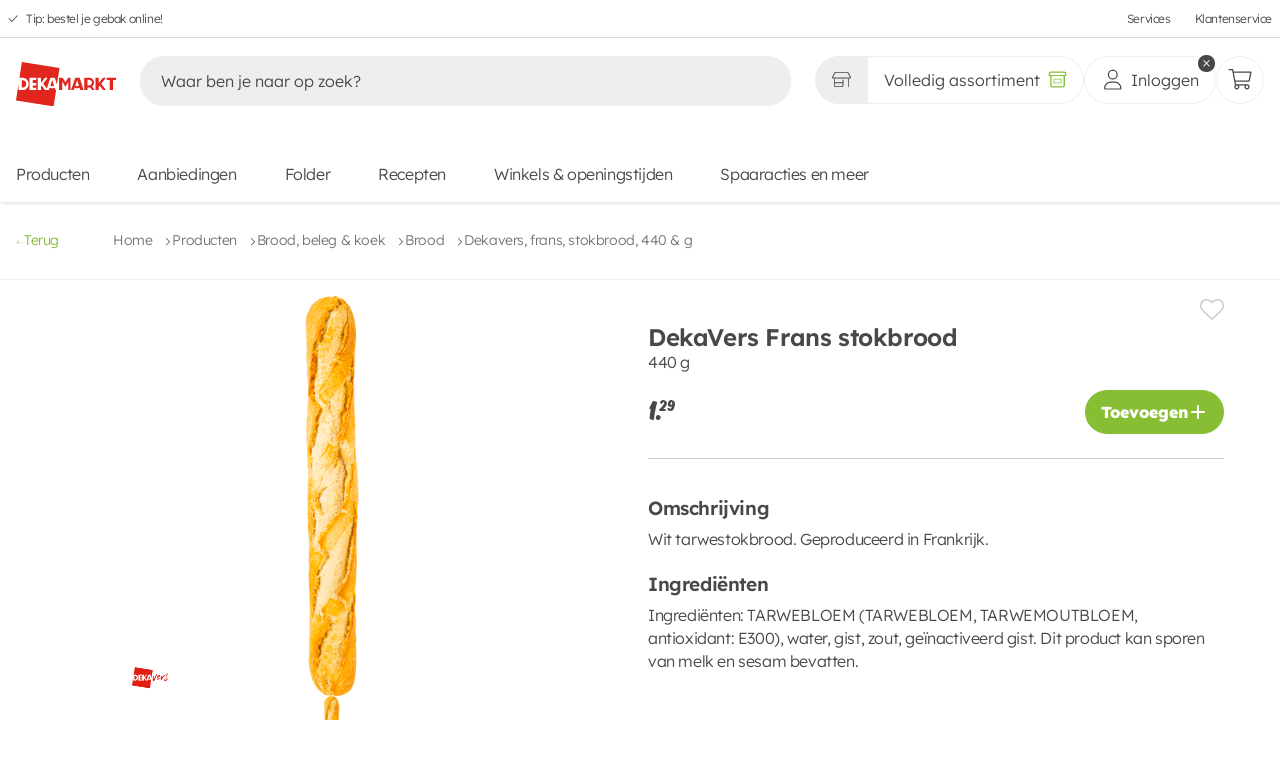

--- FILE ---
content_type: text/html;charset=utf-8
request_url: https://www.dekamarkt.nl/producten/brood-beleg-koek/brood/dekavers-frans-stokbrood-440-g/87438
body_size: 485511
content:
<!DOCTYPE html><html  lang="nl"><head><meta charset="utf-8"><meta name="viewport" content="width=device-width, initial-scale=1, viewport-fit=cover"><title>DekaVers Frans stokbrood kopen? Ga naar DekaMarkt</title><link hid="filecdn" rel="preconnect" href="https://web-fileserver.dekamarkt.nl" crossorigin="anonymous"><link rel="preconnect" href="https://fonts.bunny.net"><link rel="preconnect" href="https://web-fileserver.dekamarkt.nl" crossorigin="anonymous"><script async defer>window.dataLayer = window.dataLayer || [];
        function gtag(){dataLayer.push(arguments);}</script><script async>(function(w,d,s,l,i){w[l]=w[l]||[];w[l].push({'gtm.start':new Date().getTime(),event:'gtm.js'});var f=d.getElementsByTagName(s)[0],j=d.createElement(s),dl=l!='dataLayer'?'&l='+l:'';j.async=true;j.src='https://www.googletagmanager.com/gtm.js?id='+i+dl;f.parentNode.insertBefore(j,f);})(window,document,'script','dataLayer','GTM-TWN62F5');</script><link href="https://fonts.bunny.net/css?family=lexend:300,400,600,800,900" rel="stylesheet"><style>[data-v-16a626b9]:root{--grid-small-mobile:375px;--grid-medium-mobile:480px;--grid-large-mobile:680px;--grid-small-tablet:766px;--grid-large-tablet:960px;--grid-small-desktop:1024px;--grid-medium-desktop:1280px;--grid-large-desktop:1440px}main[data-v-16a626b9]{display:flex;flex-direction:column;margin-bottom:var(--mobile-bottom-navigation-height);min-height:100svh}@media(min-width:766px){main[data-v-16a626b9]{margin-bottom:0}}main.basket[data-v-16a626b9]{margin-bottom:calc(var(--mobile-bottom-navigation-height) + 6.4rem)}@media(min-width:1024px){main.basket[data-v-16a626b9]{margin-bottom:0}}main .header--desktop[data-v-16a626b9]{display:none;pointer-events:none}@media(min-width:960px){main .header--desktop[data-v-16a626b9]{display:block;pointer-events:all;z-index:2}}main .header--mobile[data-v-16a626b9]{background-color:var(--white-color);box-shadow:var(--box-shadow);display:block;pointer-events:all;position:fixed;top:0;width:100%;z-index:4}main .header--mobile.store-page[data-v-16a626b9]{box-shadow:none}@media(min-width:960px){main .header--mobile[data-v-16a626b9]{display:none;pointer-events:none}}main footer[data-v-16a626b9]{margin-top:auto}</style><style>[data-v-e1adf7ff]:root{--grid-small-mobile:375px;--grid-medium-mobile:480px;--grid-large-mobile:680px;--grid-small-tablet:766px;--grid-large-tablet:960px;--grid-small-desktop:1024px;--grid-medium-desktop:1280px;--grid-large-desktop:1440px}.cookie[data-v-e1adf7ff]{align-items:center;display:flex;height:100%;padding:1.6rem;position:fixed;top:0;width:100%;z-index:8}@media(min-width:1024px){.cookie[data-v-e1adf7ff]{padding:0}}.cookie__background[data-v-e1adf7ff]{animation:fadeIn-e1adf7ff .24s;background-color:#000000a6;height:100%;left:0;position:absolute;top:0;width:100%;z-index:0}@keyframes fadeIn-e1adf7ff{0%{opacity:0}to{opacity:1}}</style><style>[data-v-0a60b28b]:root{--grid-small-mobile:375px;--grid-medium-mobile:480px;--grid-large-mobile:680px;--grid-small-tablet:766px;--grid-large-tablet:960px;--grid-small-desktop:1024px;--grid-medium-desktop:1280px;--grid-large-desktop:1440px}.header[data-v-0a60b28b]{background-color:var(--white-color);box-shadow:var(--box-shadow);position:sticky;top:0;transition:transform .24s ease-in-out 0s,height .24s ease-in-out 0s;width:100%}.header.hide[data-v-0a60b28b]{transform:translateY(-100%)}.header__content[data-v-0a60b28b]{-moz-column-gap:1.6rem;column-gap:1.6rem;display:flex;flex-wrap:wrap;margin:.8rem 1.6rem;row-gap:0}.header__content h1[data-v-0a60b28b]{margin:0;overflow:hidden;padding:0;text-indent:-9001px}</style><style>[data-v-3f18236d]:root{--grid-small-mobile:375px;--grid-medium-mobile:480px;--grid-large-mobile:680px;--grid-small-tablet:766px;--grid-large-tablet:960px;--grid-small-desktop:1024px;--grid-medium-desktop:1280px;--grid-large-desktop:1440px}.skip-links[data-v-3f18236d]{background-color:var(--white-color);display:flex;flex-direction:column;height:0;left:1.6rem;overflow:hidden;position:absolute;top:1.6rem;width:0;z-index:1000}.skip-links li[data-v-3f18236d]{height:0}.skip-links li a[data-v-3f18236d]{color:var(--black-color);cursor:pointer;font-size:var(--body-m-font-size)}.skip-links li a[data-v-3f18236d]:hover{color:var(--brand-01-color)}.skip-links[data-v-3f18236d]:has(a:focus-visible){border:1px solid var(--grey-04-color);gap:.8rem;height:auto;padding:2.4rem;width:auto}.skip-links:has(a:focus-visible) li[data-v-3f18236d]{height:auto}.skip-links li[data-v-3f18236d]:last-child{border-top:1px solid var(--grey-04-color);margin-top:.8rem;padding-top:1.6rem}</style><style>[data-v-e12249a2]:root{--grid-small-mobile:375px;--grid-medium-mobile:480px;--grid-large-mobile:680px;--grid-small-tablet:766px;--grid-large-tablet:960px;--grid-small-desktop:1024px;--grid-medium-desktop:1280px;--grid-large-desktop:1440px}.offers-link[data-v-e12249a2]{align-items:center;display:flex;gap:.4rem;justify-content:space-between}.offers-link svg[data-v-e12249a2]{color:var(--brand-01-color);height:2rem;width:2rem}.offers-link a[data-v-e12249a2]{color:var(--black-color);cursor:pointer;font-size:var(--body-m-font-size)}.offers-link a[data-v-e12249a2]:hover{color:var(--brand-01-color)}</style><style>.nuxt-icon{height:1em;margin-bottom:.125em;vertical-align:middle;width:1em}.nuxt-icon--fill,.nuxt-icon--fill *{fill:currentColor}</style><style>[data-v-e7278ed2]:root{--grid-small-mobile:375px;--grid-medium-mobile:480px;--grid-large-mobile:680px;--grid-small-tablet:766px;--grid-large-tablet:960px;--grid-small-desktop:1024px;--grid-medium-desktop:1280px;--grid-large-desktop:1440px}.top-bar[data-v-e7278ed2]{border-bottom:1px solid var(--grey-d8-color);display:flex;height:3.8rem;justify-content:space-between}@media(min-width:766px){.top-bar[data-v-e7278ed2]{padding:0 .8rem}}.top-bar ul[data-v-e7278ed2]{font-size:1.2rem;list-style:none;padding:0}.top-bar ul li[data-v-e7278ed2]{margin:0}.top-bar--usps[data-v-e7278ed2],.top-bar--usps ul[data-v-e7278ed2]{display:flex;height:100%}.top-bar--usps ul[data-v-e7278ed2]{list-style:none}.top-bar--usps ul li[data-v-e7278ed2]{align-items:center;display:flex}.top-bar--usps ul li a[data-v-e7278ed2]{color:var(--black-color);margin-left:.8rem;transition:color .12s ease-out 0s}.top-bar--usps ul li a[data-v-e7278ed2]:hover{color:var(--text-color-secondary)}.top-bar--usps ul li[data-v-e7278ed2]:not(:last-of-type){margin-right:3.2rem}.top-bar--usps ul li svg[data-v-e7278ed2]{fill:var(--text-color-secondary);height:1rem;margin-top:.2rem;width:1rem}.top-bar--links[data-v-e7278ed2]{height:100%}.top-bar--links ul[data-v-e7278ed2]{align-items:center;display:flex;height:100%;justify-content:flex-end}.top-bar--links ul li[data-v-e7278ed2]:not(:last-of-type){margin-right:2.4rem}.top-bar--links ul li a[data-v-e7278ed2]{color:var(--black-color);display:block;height:100%;transition:color .12s ease-out 0s}.top-bar--links ul li a[data-v-e7278ed2]:hover{color:var(--text-color-secondary)}</style><style>[data-v-88c2c275]:root{--grid-small-mobile:375px;--grid-medium-mobile:480px;--grid-large-mobile:680px;--grid-small-tablet:766px;--grid-large-tablet:960px;--grid-small-desktop:1024px;--grid-medium-desktop:1280px;--grid-large-desktop:1440px}.logo figure[data-v-88c2c275]{padding-top:1.6rem;position:relative}.logo figure.alternate[data-v-88c2c275]{padding-top:1rem}.logo figure.alternate img[data-v-88c2c275]{width:12rem}@media(min-width:1024px){.logo figure.alternate img[data-v-88c2c275]{width:16rem}}.logo figure img[data-v-88c2c275]{display:block;-o-object-fit:contain;object-fit:contain;width:8.7rem}@media(min-width:1024px){.logo figure img[data-v-88c2c275]{width:10rem}}</style><style>[data-v-011a7207]:root{--grid-small-mobile:375px;--grid-medium-mobile:480px;--grid-large-mobile:680px;--grid-small-tablet:766px;--grid-large-tablet:960px;--grid-small-desktop:1024px;--grid-medium-desktop:1280px;--grid-large-desktop:1440px}.search[data-v-011a7207]{flex-grow:1;margin:0;order:3;overscroll-behavior:none;padding:1rem 0 1.6rem;width:100%}@media(min-width:680px){.search[data-v-011a7207]{border:none;margin:0 .8rem;order:0;transition:width .12s ease-out 0s;width:auto}}.search[data-v-011a7207]:after{background-color:rgba(var(--black-color),.25);content:"";height:100vh;left:0;opacity:0;pointer-events:none;position:absolute;top:0;transition:opacity .12s ease-out 0s;width:100%;z-index:1}.search--container[data-v-011a7207]{border-top-left-radius:2.4rem;border-top-right-radius:2.4rem;position:relative;z-index:2}@media(min-width:1280px){.search--container[data-v-011a7207]{padding:1.6rem;top:-1.6rem}}.search--input-wrapper[data-v-011a7207]{padding:0 1.6rem}@media(min-width:1024px){.search--input-wrapper[data-v-011a7207]{padding:0}}.search--input-wrapper form[data-v-011a7207]{align-items:center;background-color:var(--grey-e-color);border-radius:2.4rem;display:flex;margin:0;padding:0 .6rem 0 0;width:100%}.search--input-wrapper form[data-v-011a7207] input{background:transparent;border:none;width:100%}.search--input-wrapper form[data-v-011a7207] input:focus{outline:none}.search--input-wrapper form[data-v-011a7207] input::-moz-placeholder{color:var(--black-color)}.search--input-wrapper form[data-v-011a7207] input::placeholder{color:var(--black-color)}.search--input-wrapper form .icon[data-v-011a7207]{all:unset;align-items:center;border-radius:100%;cursor:pointer;display:flex;font-size:1.2rem;height:3.6rem;justify-content:center;position:relative;width:3.6rem}.search--input-wrapper form .icon[data-v-011a7207]:focus-visible{outline:auto}.search--input-wrapper form .icon svg[data-v-011a7207]{color:var(--black-color);margin-top:.1rem}.search--input-wrapper form .icon svg.close[data-v-011a7207]{height:1.4rem;width:1.4rem}.search--input-wrapper form .icon svg.search[data-v-011a7207]{height:2.4rem;width:2.4rem}.search--input-wrapper form .icon.loading[data-v-011a7207]{cursor:unset;pointer-events:none}.search--input-wrapper form .icon.loading[data-v-011a7207]:after{animation:rotate-011a7207 1s linear infinite;background:none;border-bottom:.1rem solid rgba(var(--black-color),.2);border-right:.1rem solid rgba(var(--black-color),.2);border-top:.1rem solid rgba(var(--black-color),.2);border:.1rem solid var(--black-color);border-left-color:rgba(var(--black-color),.2);border-radius:50%;content:""!important;height:1.6rem;pointer-events:none;right:.8rem;width:1.6rem}.search--suggestions[data-v-011a7207]{background:var(--white-color);display:none;flex-direction:column;left:0;min-height:3.6rem;overscroll-behavior:none;padding:.8rem 2.4rem 2.4rem;position:absolute;top:11.6rem;width:100%}@media(min-width:375px){.search--suggestions[data-v-011a7207]{padding:0 2.4rem 2.4rem;top:6.4rem}}.search--suggestions__recipe-page .search--suggestions--suggestions[data-v-011a7207]{order:1}.search--suggestions__recipe-page .search--suggestions--products[data-v-011a7207]{border-top:0;order:3}.search--suggestions__recipe-page .search--suggestions--recipes[data-v-011a7207]{border-top:.1rem solid var(--grey-8-color);order:2}.search--suggestions--tip[data-v-011a7207]{padding-top:.8rem}.search--suggestions--tip svg[data-v-011a7207]{margin-right:.4px}.search--suggestions div[class*=--header__][data-v-011a7207]{align-items:center;display:flex;height:6rem;justify-content:space-between}.search--suggestions div[class*=--header__] span[data-v-011a7207]{align-items:center;display:inline-flex;font-weight:600}.search--suggestions div[class*=--header__] span svg[data-v-011a7207]{margin-right:1.2rem;width:1.5rem}.search--suggestions div[class*=--header__] a[data-v-011a7207],.search--suggestions div[class*=--header__] button[data-v-011a7207]{color:var(--brand-01-color);font-family:var(--base-font);height:auto;padding:0;text-decoration:underline}.search--suggestions--suggestions[data-v-011a7207]{margin-bottom:.8rem}.search--suggestions--products[data-v-011a7207]{border-top:1px solid var(--grey-8-color)}.search--suggestions--no-products img[data-v-011a7207]{display:block;margin:24px auto 0}.search__focussed[data-v-011a7207]:after{background-color:var(--white-color);left:0;opacity:1;pointer-events:all;pointer-events:none;position:absolute;top:var(--mobile-header-height)}@media(min-width:1024px){.search__focussed[data-v-011a7207]:after{background-color:var(--black-color);opacity:.4;top:0}.search__focussed .search--mobile-controls[data-v-011a7207]{display:flex;left:0;position:fixed;top:0;width:100%}}.search__focussed .search--container[data-v-011a7207]{background:var(--white-color);box-sizing:border-box;max-height:calc(100vh - env(safe-area-inset-bottom) - 7.3rem);position:relative}@media(min-width:1024px){.search__focussed .search--container[data-v-011a7207]{max-height:unset}}.search__focussed .search--input-wrapper[data-v-011a7207]{background-color:var(--white-color);border-color:var(--grey-b-color);position:sticky;top:0;z-index:1}.search__focussed .search--input-wrapper--icon[data-v-011a7207]{background-color:var(--grey-e-color)}.search__focussed .search--suggestions[data-v-011a7207]{border-bottom-left-radius:2.4rem;border-bottom-right-radius:2.4rem;display:flex;height:calc(100vh - 13.1rem);overflow:auto;padding:.8rem 1.6rem 1.6rem}@media(min-width:1024px){.search__focussed .search--suggestions[data-v-011a7207]{height:unset}}@keyframes rotate-011a7207{0%{transform:rotate(0)}to{transform:rotate(359deg)}}</style><style>[data-v-b24cedd7]:root{--grid-small-mobile:375px;--grid-medium-mobile:480px;--grid-large-mobile:680px;--grid-small-tablet:766px;--grid-large-tablet:960px;--grid-small-desktop:1024px;--grid-medium-desktop:1280px;--grid-large-desktop:1440px}.user-actions[data-v-b24cedd7]{display:flex;gap:2rem;margin-left:auto;padding:1rem 0}</style><style>[data-v-f3120ff0]:root{--grid-small-mobile:375px;--grid-medium-mobile:480px;--grid-large-mobile:680px;--grid-small-tablet:766px;--grid-large-tablet:960px;--grid-small-desktop:1024px;--grid-medium-desktop:1280px;--grid-large-desktop:1440px}.assortment-switcher[data-v-f3120ff0],.assortment-switcher button[data-v-f3120ff0]{display:flex;justify-content:center;position:relative}.assortment-switcher button[data-v-f3120ff0]{align-items:center;background-color:var(--white-color);border:1px solid var(--grey-e-color);border-radius:2.4rem;color:var(--black-color);height:4.8rem;padding:0 1.6rem;width:100%}.assortment-switcher button[data-v-f3120ff0]:not(.generic):hover{background-color:var(--brand-01-color);color:var(--white-color);transition:all .2s ease-in-out}.assortment-switcher button:not(.generic):hover svg[data-v-f3120ff0]{fill:var(--white-color)}.assortment-switcher button.selected[data-v-f3120ff0]:not(:hover):after,.assortment-switcher button.selected[data-v-f3120ff0]:not(:hover):before{color:var(--brand-01-color)}.assortment-switcher button.not-selected[data-v-f3120ff0]:not(:hover){background-color:#eee}.assortment-switcher button.not-selected:not(:hover).assortment-switcher--store[data-v-f3120ff0]{box-shadow:inset -.7rem 0 .7rem -.6rem rgba(var(--black-color),.16)}.assortment-switcher button.not-selected:not(:hover).assortment-switcher--online[data-v-f3120ff0]{box-shadow:inset .7rem 0 .7rem -.6rem rgba(var(--black-color),.16)}.assortment-switcher button.generic[data-v-f3120ff0]{background-color:var(--white-color)!important}.assortment-switcher button.button-store[data-v-f3120ff0]{border-bottom-right-radius:0;border-right:0;border-top-right-radius:0;font-size:1.6rem;font-weight:var(--body-font-weight)}.assortment-switcher button.button-store svg[data-v-f3120ff0]{height:1.9rem;width:1.9rem}.assortment-switcher button.button-store span[data-v-f3120ff0]{display:inline-block;display:none;font-size:1.6rem;margin-left:.8rem;overflow:hidden;text-overflow:ellipsis;white-space:nowrap}@media(min-width:1024px){.assortment-switcher button.button-store span[data-v-f3120ff0]{display:inline}}.assortment-switcher button.button-store.selected svg[data-v-f3120ff0]{color:var(--brand-01-color)}.assortment-switcher button.button-store.selected:hover svg[data-v-f3120ff0]{color:var(--white-color)}.assortment-switcher button.button-generic[data-v-f3120ff0]{border-bottom-left-radius:0;border-top-left-radius:0;font-weight:var(--body-font-weight)}.assortment-switcher button.button-generic svg[data-v-f3120ff0]{height:1.9rem;width:1.9rem}.assortment-switcher button.button-generic.selected svg[data-v-f3120ff0]{color:var(--brand-01-color)}.assortment-switcher button.button-generic.selected:hover svg[data-v-f3120ff0]{color:var(--white-color)}.assortment-switcher button.button-generic span[data-v-f3120ff0]{display:none;font-size:1.6rem;margin-right:.8rem;overflow:hidden;text-overflow:ellipsis;white-space:nowrap}@media(min-width:1024px){.assortment-switcher button.button-generic span[data-v-f3120ff0]{display:inline}}.assortment-switcher--tooltip[data-v-f3120ff0]{display:none}@media(min-width:375px){.assortment-switcher--tooltip[data-v-f3120ff0]{display:block}}</style><style>[data-v-129729c7]:root{--grid-small-mobile:375px;--grid-medium-mobile:480px;--grid-large-mobile:680px;--grid-small-tablet:766px;--grid-large-tablet:960px;--grid-small-desktop:1024px;--grid-medium-desktop:1280px;--grid-large-desktop:1440px}.tooltip[data-v-129729c7]{background:var(--black-color);border-radius:.5rem;box-shadow:0 1rem 1.5rem -.1rem #00000040;color:var(--white-color);max-width:25rem;opacity:0;padding:.8rem 1.6rem;text-align:center;transition:visibility var(--animation-speed),transform var(--animation-speed) ease-out,opacity var(--animation-speed) ease;visibility:hidden;width:var(--v144f0796);will-change:visibility,transform,opacity;z-index:999}.tooltip[data-v-129729c7],.tooltip[data-v-129729c7]:after{left:50%;position:absolute;transform:translate(-50%)}.tooltip[data-v-129729c7]:after{border-left:.8rem solid transparent;border-right:.8rem solid transparent;border-top:.8rem solid var(--black-color);bottom:-.8rem;content:"";transform-origin:center center}.tooltip--green[data-v-129729c7]{background:var(--brand-01-color)}.tooltip--green[data-v-129729c7]:after{border-top-color:var(--brand-01-color)}.tooltip-top[data-v-129729c7]{top:-100%}.tooltip-bottom[data-v-129729c7]{top:calc(100% + .8rem)}.tooltip-bottom[data-v-129729c7]:after{bottom:unset;top:-.8rem;transform:translate(-50%) rotate(180deg)}.tooltip-content span[data-v-129729c7]{font-size:1.2rem;word-wrap:break-word}.tooltip.show[data-v-129729c7]{opacity:1;transform:translate(-50%) translateY(0);transition:visibility 0s,transform var(--animation-speed) ease-out,opacity var(--animation-speed) ease;visibility:visible}</style><style>[data-v-6ba43cd6]:root{--grid-small-mobile:375px;--grid-medium-mobile:480px;--grid-large-mobile:680px;--grid-small-tablet:766px;--grid-large-tablet:960px;--grid-small-desktop:1024px;--grid-medium-desktop:1280px;--grid-large-desktop:1440px}.user-actions--wrapper[data-v-6ba43cd6]{position:relative}.user[data-v-6ba43cd6]{padding:0;width:100%}@media(min-width:1280px){.user[data-v-6ba43cd6]{padding:0 1.6rem}}.user .icon--user[data-v-6ba43cd6]{height:auto;width:2.4rem}.user .icon--close[data-v-6ba43cd6]{width:2.4rem}.user span[data-v-6ba43cd6]{display:none}@media(min-width:1280px){.user span[data-v-6ba43cd6]{display:flex}}</style><style>[data-v-fd019ed4]:root{--grid-small-mobile:375px;--grid-medium-mobile:480px;--grid-large-mobile:680px;--grid-small-tablet:766px;--grid-large-tablet:960px;--grid-small-desktop:1024px;--grid-medium-desktop:1280px;--grid-large-desktop:1440px}.button-round[data-v-fd019ed4],.button-round.basket[data-v-fd019ed4]{padding:0}.button-round.basket svg[data-v-fd019ed4]{height:2.4rem;width:2.4rem}.counter[data-v-fd019ed4]{align-items:center;animation:counter-appear-fd019ed4 .24s cubic-bezier(.17,1.67,.33,1.01);background:var(--brand-01-color);border:1px solid var(--white-color);border-radius:1.2rem;color:var(--white-color);display:flex;font-size:1.3rem;font-weight:600;height:2.4rem;justify-content:center;min-width:2.4rem;padding:0 .5rem;position:absolute;right:0;top:0;transform:translate(30%) translateY(-30%)}@keyframes counter-appear-fd019ed4{0%{transform:scale(0) translate(30%) translateY(-30%)}to{transform:scale(1) translate(30%) translateY(-30%)}}</style><style>[data-v-ee79b06a]:root{--grid-small-mobile:375px;--grid-medium-mobile:480px;--grid-large-mobile:680px;--grid-small-tablet:766px;--grid-large-tablet:960px;--grid-small-desktop:1024px;--grid-medium-desktop:1280px;--grid-large-desktop:1440px}.main-navigation[data-v-ee79b06a]{background:transparent;display:none;flex:0 0 100%;padding-bottom:1.6rem;position:relative;transform:translate(0);z-index:auto}@media(min-width:375px){.main-navigation[data-v-ee79b06a]{display:block;padding-bottom:0}}.main-navigation ul[data-v-ee79b06a]{display:flex;flex-wrap:wrap;list-style:none;padding:0}.main-navigation ul li[data-v-ee79b06a],.main-navigation ul li[data-v-ee79b06a]:first-of-type{margin:0}.main-navigation ul li[data-v-ee79b06a]:not(:last-of-type){margin-right:4.2rem}@media(min-width:1024px){.main-navigation ul li[data-v-ee79b06a]:not(:last-of-type){margin-right:4.8rem}}.main-navigation ul li[data-v-ee79b06a] a{color:var(--black-color);display:block;padding:.8rem 0;transition:opacity .2s ease-in-out}.main-navigation ul li[data-v-ee79b06a] a:after{content:none}.main-navigation ul li[data-v-ee79b06a] a:hover{color:var(--text-color-secondary)}</style><style>[data-v-e0f10487]:root{--grid-small-mobile:375px;--grid-medium-mobile:480px;--grid-large-mobile:680px;--grid-small-tablet:766px;--grid-large-tablet:960px;--grid-small-desktop:1024px;--grid-medium-desktop:1280px;--grid-large-desktop:1440px}.header[data-v-e0f10487]{transition:transform .24s ease-in-out 0s,height .24s ease-in-out 0s}.header.hide[data-v-e0f10487]{transform:translateY(-100%)}.header .search[data-v-e0f10487]{transition:margin var(--animation-speed) ease-in-out 0s}.header .search.hide[data-v-e0f10487]{margin-top:-6.8rem}.home[data-v-e0f10487]{display:flex;flex-wrap:wrap;justify-content:space-between;padding:1rem 1.6rem}.search button[data-v-e0f10487]{all:unset}</style><style>[data-v-16a77eba]:root{--grid-small-mobile:375px;--grid-medium-mobile:480px;--grid-large-mobile:680px;--grid-small-tablet:766px;--grid-large-tablet:960px;--grid-small-desktop:1024px;--grid-medium-desktop:1280px;--grid-large-desktop:1440px}.bar[data-v-16a77eba]{align-items:center;background:var(--white-color);display:grid;grid-template-columns:4rem 1fr 4rem;height:var(--mobile-header-height-collapsed);padding:0 1.6rem;position:relative;z-index:4}.bar button[data-v-16a77eba]{all:unset;align-items:center;cursor:pointer;display:flex;height:4rem;width:4rem}.bar button svg[data-v-16a77eba]{color:var(--black-color);height:1.4rem;width:1.4rem}.bar span[data-v-16a77eba]{font-size:var(--heading-s-font-size);font-weight:600;line-height:var(--heading-s-line-height);overflow:hidden;text-align:center;text-overflow:ellipsis;white-space:nowrap;width:100%}.bar__action[data-v-16a77eba]{align-items:center;display:flex;height:4rem;width:4rem}.bar__action--left[data-v-16a77eba]{justify-content:flex-start}.bar__action--right[data-v-16a77eba]{justify-content:flex-end}</style><style>[data-v-5116a488]:root{--grid-small-mobile:375px;--grid-medium-mobile:480px;--grid-large-mobile:680px;--grid-small-tablet:766px;--grid-large-tablet:960px;--grid-small-desktop:1024px;--grid-medium-desktop:1280px;--grid-large-desktop:1440px}.breadcrumbs[data-v-5116a488]{align-items:center;border-bottom:1px solid var(--grey-04-color);display:flex;gap:1.2rem;justify-content:flex-start;margin-bottom:2.4rem;padding:2.8rem 0}@media(min-width:766px){.breadcrumbs[data-v-5116a488]{padding:2.8rem 1.6rem}}@media(min-width:1024px){.breadcrumbs[data-v-5116a488]{margin-bottom:0}}.breadcrumbs__mobile[data-v-5116a488]{align-items:flex-start;border-bottom:1px solid var(--grey-04-color);justify-content:flex-start;padding:calc(var(--mobile-header-height) + 2.4rem) 1.6rem 1.4rem 1.6rem}@media(min-width:960px){.breadcrumbs__mobile[data-v-5116a488]{padding:2.4rem 1.6rem 1.4rem}}.breadcrumbs__mobile a[data-v-5116a488]{color:var(--black-color);font-size:var(--body-font-size);font-weight:600;line-height:var(--body-line-height)}.breadcrumbs__mobile a[data-v-5116a488] svg{color:var(--black-color);transition:all var(--transition-speed) ease-in-out;width:1rem}.breadcrumbs--back[data-v-5116a488]{all:unset;align-items:center;color:var(--brand-01-color);cursor:pointer;display:flex;font-size:var(--body-s-font-size);gap:1.2rem;justify-content:space-between;margin-right:5.4rem;transition:color var(--transition-speed) ease-in-out}.breadcrumbs--back[data-v-5116a488]:focus-visible{outline:.1rem solid var(--brand-02-color);outline-offset:.4rem}.breadcrumbs--back[data-v-5116a488]:hover{color:var(--text-color)}.breadcrumbs--back[data-v-5116a488]:hover svg{color:var(--text-color);transform:translate(-3px)}.breadcrumbs--back[data-v-5116a488] svg{color:var(--brand-01-color);margin-top:.4rem;transition:all var(--transition-speed) ease-in-out;width:.8rem}.breadcrumbs span[data-v-5116a488]{align-items:center;display:flex}.breadcrumbs span svg[data-v-5116a488]{height:.8rem;margin-top:.4rem;width:.8rem}.breadcrumbs span a[data-v-5116a488]{color:var(--grey-01-color);cursor:pointer;font-size:var(--body-s-font-size);margin-right:1.2rem;position:relative;transition:color var(--transition-speed) ease-in-out}.breadcrumbs span a[data-v-5116a488]:hover{color:var(--brand-01-color)}.breadcrumbs span a[data-v-5116a488]:last-child{cursor:unset;pointer-events:none}.breadcrumbs__last[data-v-5116a488]{color:var(--grey-01-color);font-size:var(--body-s-font-size)}</style><style>[data-v-afae077b]:root{--grid-small-mobile:375px;--grid-medium-mobile:480px;--grid-large-mobile:680px;--grid-small-tablet:766px;--grid-large-tablet:960px;--grid-small-desktop:1024px;--grid-medium-desktop:1280px;--grid-large-desktop:1440px}section[data-v-afae077b]{padding:0;position:relative}@media(min-width:680px){section[data-v-afae077b]{margin-top:1.6rem;padding-top:0}}@media(min-width:1024px){section[data-v-afae077b]{padding:0 1.6rem 4rem}}section .detail__page[data-v-afae077b]{display:grid;gap:1.6rem;grid-template-columns:1fr;padding:0 1.6rem}@media(min-width:1024px){section .detail__page[data-v-afae077b]{grid-template-columns:1fr 1fr}}section .detail__page .product[data-v-afae077b]{height:100%;overflow:auto;overflow-x:hidden;padding:0;position:sticky;top:10rem}@media(min-width:1024px){section .detail__page .product[data-v-afae077b]{max-height:80rem;padding:0 2.4rem 0 0}section .detail__page .product[data-v-afae077b]::-webkit-scrollbar{width:.3rem}section .detail__page .product[data-v-afae077b]::-webkit-scrollbar-track{background:var(--grey-04-color)}section .detail__page .product[data-v-afae077b]::-webkit-scrollbar-thumb{background:var(--black-color);border-radius:.2rem;cursor:pointer}}section .detail__page .product__images[data-v-afae077b]{min-height:28rem}@media(min-width:1024px){section .detail__page .product__images[data-v-afae077b]{min-height:unset;overflow:hidden}}section .detail__page .product__info[data-v-afae077b]{display:flex;flex-direction:column;gap:.8rem;padding:0 0 2.4rem}section .detail__page .product__info[data-v-afae077b]:first-of-type{border-bottom:1px solid var(--grey-03-color)}section .detail__page .product__info[data-v-afae077b]:nth-of-type(2){margin-top:4rem}section .detail__page .product__info--meta[data-v-afae077b]{display:grid;gap:1.6rem;grid-template-areas:"a b";grid-template-columns:fit-content(40rem) 1fr}section .detail__page .product__info--meta>div[data-v-afae077b]{align-content:center;display:flex;grid-area:b;justify-content:flex-end}section .detail__page .product__info--meta>div button[data-v-afae077b]{all:unset;cursor:pointer}section .detail__page .product__info--meta>div button:hover svg[data-v-afae077b]{color:var(--brand-02-color);cursor:pointer}section .detail__page .product__info--meta>div button svg[data-v-afae077b]{color:var(--grey-03-color);height:2.4rem;transition:color var(--transition-speed) ease-out;width:2.4rem}section .detail__page .product__info--meta>div button.saved svg[data-v-afae077b]{color:var(--brand-02-color)}section .detail__page .product__info--meta>div button.saved svg[data-v-afae077b]:hover{color:var(--grey-03-color)}section .detail__page .product__info--meta .chip[data-v-afae077b]{align-items:center;background-color:var(--brand-02-color);border-radius:var(--border-radius);color:var(--white-color);display:flex;font-family:var(--price-font-family);font-size:1.6rem;font-weight:500;grid-area:a;justify-content:center;line-height:1;padding:.4rem .6rem}section .detail__page .product__info h1[data-v-afae077b]{font-size:2.4rem;font-weight:600;line-height:1.2}section .detail__page .product__info h4[data-v-afae077b]{font-size:var(--heading-s-font-size);font-weight:600;line-height:1;margin-bottom:1rem}section .detail__page .product__info p[data-v-afae077b]{margin-top:0}section .detail__page .product__info .actions[data-v-afae077b]{align-items:center;display:flex;justify-content:space-between;margin-top:1.6rem}section .detail__page .product__info .actions__types[data-v-afae077b]{display:flex;flex-direction:column;gap:1.6rem;position:relative}section .detail__page .product__info .actions__types[data-v-afae077b] select{margin-bottom:3.4rem;margin-top:-7.8rem;padding:0 4rem 0 1.6rem;width:-moz-fit-content;width:fit-content}section .detail__page .product__info .actions strong[data-v-afae077b]{font-size:1.6rem;font-weight:600;line-height:1.6}section .detail__page .product__details[data-v-afae077b]{border-bottom:1px solid var(--grey-03-color);padding:4rem 0}section .detail__page .product__details+div[data-v-afae077b]{margin-top:4rem}section .detail__page .product__details+div~div[data-v-afae077b]{margin-top:2.4rem}section .detail__page .product__details--meta[data-v-afae077b]{align-items:center;display:flex;gap:1.6rem;margin-bottom:4rem}section .detail__page .product__details--meta img[data-v-afae077b],section .detail__page .product__details--meta svg[data-v-afae077b]{height:4rem;width:7.8rem}section .detail__page .product__details--meta a[data-v-afae077b]{color:var(--brand-01-color);font-size:var(--body-s-font-size);line-height:var(--body-s-line-height);text-decoration-line:underline;text-underline-offset:.2rem;transition:color var(--transition-speed) ease-out}section .detail__page .product__details--meta a[data-v-afae077b]:hover{color:var(--brand-01-hover-color)}section .detail__page .product__details p[data-v-afae077b]{margin-bottom:4rem}section .detail__page .product__details[data-v-afae077b] ul li{list-style:disc;margin-left:2.4rem}section .detail__page .product__details span.offer-runtime[data-v-afae077b]{color:var(--brand-02-color);font-size:var(--body-s-font-size);line-height:var(--body-s-line-height);margin-top:4rem}</style><style>[data-v-95c4f7d9]:root{--grid-small-mobile:375px;--grid-medium-mobile:480px;--grid-large-mobile:680px;--grid-small-tablet:766px;--grid-large-tablet:960px;--grid-small-desktop:1024px;--grid-medium-desktop:1280px;--grid-large-desktop:1440px}footer[data-v-95c4f7d9]{background-color:var(--grey-04-color);display:flex;isolation:isolate;padding-bottom:0;position:relative}footer .container[data-v-95c4f7d9]{display:flex;flex-direction:column;margin:0 auto;padding:4rem 2.4rem 0}@media(min-width:766px){footer .container[data-v-95c4f7d9]{max-width:var(--grid-large-desktop);padding:4rem 3.2rem 0}}footer .container__wrapper[data-v-95c4f7d9]{display:flex;flex-direction:column;gap:4rem;padding:0 0 4rem}@media(min-width:766px){footer .container__wrapper[data-v-95c4f7d9]{gap:8rem}}@media(min-width:1024px){footer .container__wrapper[data-v-95c4f7d9]{flex-direction:row;gap:10rem}}@media(min-width:1280px){footer .container__wrapper[data-v-95c4f7d9]{gap:20rem}}footer .container__wrapper--left[data-v-95c4f7d9],footer .container__wrapper--right[data-v-95c4f7d9]{display:flex;flex-direction:column}footer .container__wrapper--right[data-v-95c4f7d9]{gap:6.4rem;width:100%}@media(min-width:1024px){footer .container__wrapper--right[data-v-95c4f7d9]{gap:8rem}}footer .background[data-v-95c4f7d9]{bottom:0;display:none;height:12rem;pointer-events:none;position:absolute;width:100%}@media(min-width:1024px){footer .background[data-v-95c4f7d9]{display:block}}footer .background[data-v-95c4f7d9]:before{display:none}@media(min-width:1024px){footer .background[data-v-95c4f7d9]:before{background:url(/_nuxt/footer_desktop_background.B9HlL00z.png),var(--brand-01-color);background-repeat:no-repeat;background-size:cover;bottom:0;clip-path:polygon(0 0,0 100%,100% 100%,100% 63%,30% 63%,31% 33%);content:"";display:block;height:300%;position:absolute;width:100%;z-index:-1}}@media print{footer[data-v-95c4f7d9]{display:none}}</style><style>[data-v-1b0aa00d]:root{--grid-small-mobile:375px;--grid-medium-mobile:480px;--grid-large-mobile:680px;--grid-small-tablet:766px;--grid-large-tablet:960px;--grid-small-desktop:1024px;--grid-medium-desktop:1280px;--grid-large-desktop:1440px}.newsletter-card[data-v-1b0aa00d]{align-items:flex-start;align-self:stretch;background:var(--white-color);border-radius:var(--border-radius-medium);display:flex;flex-direction:column;padding:4rem 3.2rem 3.2rem}.newsletter-card label[data-v-1b0aa00d]{font-size:var(--body-l-font-size);font-weight:var(--body-l-font-weight);line-height:var(--body-l-line-height)}.newsletter-card p[data-v-1b0aa00d]{margin-top:1.6rem}.newsletter-card input[data-v-1b0aa00d]{border:1px solid var(--grey-02-color);height:4rem;margin-top:4rem;padding:1.2rem 1rem;width:100%}.newsletter-card input[data-v-1b0aa00d]::-moz-placeholder{color:var(--grey-02-color)}.newsletter-card input[data-v-1b0aa00d]::placeholder{color:var(--grey-02-color)}.newsletter-card input[data-v-1b0aa00d]:focus,.newsletter-card input[data-v-1b0aa00d]:focus-visible{outline:.1rem solid var(--brand-02-color);outline-offset:.4rem}.newsletter-card small[data-v-1b0aa00d]{color:var(--error-color);padding:.4rem}.newsletter-card .button[data-v-1b0aa00d]{align-self:flex-end;display:flex;margin-top:1.6rem}</style><style>[data-v-54bb69e6]:root{--grid-small-mobile:375px;--grid-medium-mobile:480px;--grid-large-mobile:680px;--grid-small-tablet:766px;--grid-large-tablet:960px;--grid-small-desktop:1024px;--grid-medium-desktop:1280px;--grid-large-desktop:1440px}.dialog-overlay[data-v-54bb69e6]{--dialog-transition-timing:calc(var(--v7b463308)*1ms);align-items:center;animation:fadeIn-54bb69e6 var(--dialog-transition-timing) ease-out forwards;background-color:transparent;display:flex;height:100%;justify-content:center;left:0;position:fixed;top:0;width:100%;z-index:9}.dialog-overlay .dialog[data-v-54bb69e6]{background-color:var(--white-color);border-radius:var(--border-radius);display:flex;flex-direction:column;max-width:75.2rem;position:relative}.dialog-overlay .dialog .content[data-v-54bb69e6]{align-items:center;display:flex;justify-content:flex-start;padding:0 2.4rem 2.4rem;width:100%}@media(min-width:1024px){.dialog-overlay .dialog .content[data-v-54bb69e6]{justify-content:center;padding:0 5.4rem 5.4rem}}.dialog-overlay .dialog__actions[data-v-54bb69e6]{display:flex;justify-content:flex-end;padding:2.4rem 2.4rem 0;width:100%}.dialog-overlay .dialog__actions.space-between[data-v-54bb69e6]{justify-content:space-between}.dialog-overlay .dialog__actions button[data-v-54bb69e6]{all:unset;cursor:pointer}.dialog-overlay .dialog__actions button>svg[data-v-54bb69e6]{fill:var(--black-color);height:1.6rem;width:1.6rem}.dialog-overlay.as-drawer[data-v-54bb69e6]{align-items:flex-end;display:flex;padding-bottom:0;pointer-events:auto}.dialog-overlay.as-drawer .dialog[data-v-54bb69e6]{animation:slideUp-54bb69e6 var(--dialog-transition-timing) ease-out forwards;background-color:var(--white-color);position:relative;width:100%}.dialog-overlay.as-drawer.hide[data-v-54bb69e6]{animation:fadeOut-54bb69e6 var(--dialog-transition-timing) ease-out forwards}.dialog-overlay.as-drawer.hide .dialog[data-v-54bb69e6]{animation:slideDown-54bb69e6 var(--dialog-transition-timing) ease-out forwards}@keyframes slideUp-54bb69e6{0%{transform:translateY(100%)}to{transform:translateY(0)}}@keyframes slideDown-54bb69e6{0%{transform:translateY(0)}to{transform:translateY(100%)}}@keyframes fadeIn-54bb69e6{0%{background:transparent}to{background:#0006}}@keyframes fadeOut-54bb69e6{0%{background:#0006}to{background:transparent}}</style><style>[data-v-9afb7bbc]:root{--grid-small-mobile:375px;--grid-medium-mobile:480px;--grid-large-mobile:680px;--grid-small-tablet:766px;--grid-large-tablet:960px;--grid-small-desktop:1024px;--grid-medium-desktop:1280px;--grid-large-desktop:1440px}.footer__desktop[data-v-9afb7bbc]{width:100%}.footer__desktop--top[data-v-9afb7bbc]{display:flex;flex-direction:column;gap:2.4rem;justify-content:space-between}@media(min-width:1024px){.footer__desktop--top[data-v-9afb7bbc]{flex-direction:row;gap:0}}.footer__desktop--top__category[data-v-9afb7bbc]{align-items:flex-start;display:flex;flex-direction:column;gap:1.6rem;justify-content:flex-start}@media(min-width:1024px){.footer__desktop--top__category[data-v-9afb7bbc]{gap:0}}.footer__desktop--top__category.open .footer__desktop--top__category.sublinks[data-v-9afb7bbc]{display:flex}.footer__desktop--top__category h4[data-v-9afb7bbc]{align-items:center;display:flex;flex-direction:row;font-size:var(--heading-s-font-size);font-weight:var(--heading-font-weight);justify-content:space-between;width:100%}@media(min-width:1024px){.footer__desktop--top__category h4[data-v-9afb7bbc]{margin-bottom:1.2rem;width:unset}}.footer__desktop--top__category h4 .icon--arrow-down[data-v-9afb7bbc]{display:block;height:2rem;transition:all .2s ease-in-out;width:2rem}@media(min-width:1024px){.footer__desktop--top__category h4 .icon--arrow-down[data-v-9afb7bbc]{display:none}}.footer__desktop--top__category h4.open .icon--arrow-down[data-v-9afb7bbc]{transform:rotate(-180deg)}.footer__desktop--top__category .sublinks[data-v-9afb7bbc]{align-items:flex-start;display:flex;display:none;flex-direction:column;gap:.8rem;justify-content:flex-start}@media(min-width:1024px){.footer__desktop--top__category .sublinks[data-v-9afb7bbc]{display:flex}}.footer__desktop--top__category--sublink[data-v-9afb7bbc]{color:var(--black-color);display:block;line-height:1.5;white-space:nowrap}.footer__desktop--top__category--sublink[data-v-9afb7bbc]:hover{color:var(--text-color-secondary)}</style><style>[data-v-f7a1874d]:root{--grid-small-mobile:375px;--grid-medium-mobile:480px;--grid-large-mobile:680px;--grid-small-tablet:766px;--grid-large-tablet:960px;--grid-small-desktop:1024px;--grid-medium-desktop:1280px;--grid-large-desktop:1440px}.footer__bottom[data-v-f7a1874d]{align-items:flex-start;display:flex;flex-direction:column;gap:4rem;justify-content:flex-start}@media(min-width:1024px){.footer__bottom[data-v-f7a1874d]{align-items:center;flex-direction:row;justify-content:space-between}}.footer__bottom--content[data-v-f7a1874d]{display:flex;flex-wrap:wrap;gap:1.6rem;margin:.8rem}.footer__bottom--content img[data-v-f7a1874d]{height:7.8rem;-o-object-fit:cover;object-fit:cover;width:24rem}@media(min-width:1024px){.footer__bottom--content img[data-v-f7a1874d]{height:10rem}}.footer__bottom--content[data-v-f7a1874d] svg{height:6rem;width:13rem}@media(min-width:1024px){.footer__bottom--content[data-v-f7a1874d] svg{height:8rem;width:19rem}}</style><style>[data-v-978e4e07]:root{--grid-small-mobile:375px;--grid-medium-mobile:480px;--grid-large-mobile:680px;--grid-small-tablet:766px;--grid-large-tablet:960px;--grid-small-desktop:1024px;--grid-medium-desktop:1280px;--grid-large-desktop:1440px}h4[data-v-978e4e07]{color:var(--black-color);font-size:var(--heading-s-font-size);font-weight:var(--heading-font-weight);line-height:1}h4~div[data-v-978e4e07]{margin-top:2.4rem}.socials[data-v-978e4e07]{display:flex;flex-direction:column}.socials__wrapper[data-v-978e4e07]{display:flex;flex-wrap:wrap;gap:.8rem}</style><style>[data-v-82b8e5f7]:root{--grid-small-mobile:375px;--grid-medium-mobile:480px;--grid-large-mobile:680px;--grid-small-tablet:766px;--grid-large-tablet:960px;--grid-small-desktop:1024px;--grid-medium-desktop:1280px;--grid-large-desktop:1440px}.social[data-v-82b8e5f7]{border:.1rem solid var(--grey-01-color);border-radius:100%;height:4rem;position:relative;transition:border-color var(--transition-speed) ease-out;width:4rem}.social[data-v-82b8e5f7]:hover{border-color:var(--brand-01-color)}.social:hover svg[data-v-82b8e5f7]{color:var(--brand-01-color)}.social a[data-v-82b8e5f7]{align-items:center;display:flex;height:100%;justify-content:center}.social a svg[data-v-82b8e5f7]{color:var(--grey-01-color);height:2.4rem;transition:color var(--transition-speed) ease-out;width:2.4rem}</style><style>[data-v-e58ecee8]:root{--grid-small-mobile:375px;--grid-medium-mobile:480px;--grid-large-mobile:680px;--grid-small-tablet:766px;--grid-large-tablet:960px;--grid-small-desktop:1024px;--grid-medium-desktop:1280px;--grid-large-desktop:1440px}.legal-bar[data-v-e58ecee8]{background:url(/_nuxt/footer_mobile_background.BG8m8ijZ.png),var(--brand-01-color);background-repeat:no-repeat;background-size:cover;margin:0 -1.6rem}@media(min-width:1024px){.legal-bar[data-v-e58ecee8]{background:none;margin:0}}.legal-bar--inner[data-v-e58ecee8]{display:flex;flex-direction:column;gap:.8rem;margin:0 auto;padding:3.2rem 2.4rem}@media(min-width:1024px){.legal-bar--inner[data-v-e58ecee8]{flex-direction:row;gap:3.2rem;padding:4.8rem 0}}.legal-bar--inner a[data-v-e58ecee8]{color:var(--white-color)}.legal-bar--inner button[data-v-e58ecee8]{all:unset;color:var(--white-color);cursor:pointer}</style><style>[data-v-23fe5759]:root{--grid-small-mobile:375px;--grid-medium-mobile:480px;--grid-large-mobile:680px;--grid-small-tablet:766px;--grid-large-tablet:960px;--grid-small-desktop:1024px;--grid-medium-desktop:1280px;--grid-large-desktop:1440px}.navigation__mobile[data-v-23fe5759]{background-color:var(--white-color);bottom:0;box-shadow:4px 0 4px #1e1e1e29;display:flex;height:var(--mobile-bottom-navigation-height);left:0;position:fixed;right:0;z-index:3}@media(min-width:1024px){.navigation__mobile[data-v-23fe5759]{display:none}}.navigation__mobile ul[data-v-23fe5759]{display:flex;justify-content:space-evenly;list-style:none;margin:0;padding:0;width:100%}.navigation__mobile ul li[data-v-23fe5759]{margin:0;position:relative;width:20%}.navigation__mobile ul li .link[data-v-23fe5759]{align-items:center;color:var(--black-color);display:flex;flex-direction:column;font-weight:400;gap:.4rem;height:100%;justify-content:center;padding:0 .8rem;text-decoration:none}.navigation__mobile ul li .link[data-v-23fe5759]:focus,.navigation__mobile ul li .link[data-v-23fe5759]:hover{outline:none}.navigation__mobile ul li .link.router-link-active span[data-v-23fe5759],.navigation__mobile ul li .link.router-link-exact-active span[data-v-23fe5759],.navigation__mobile ul li .link:focus span[data-v-23fe5759],.navigation__mobile ul li .link:focus svg[data-v-23fe5759],.navigation__mobile ul li .link:hover span[data-v-23fe5759],.navigation__mobile ul li .link:hover svg[data-v-23fe5759]{color:var(--brand-02-color)}.navigation__mobile ul li .link.router-link-active svg[data-v-23fe5759],.navigation__mobile ul li .link.router-link-exact-active svg[data-v-23fe5759]{fill:var(--brand-02-color)}.navigation__mobile ul li .link svg[data-v-23fe5759]{fill:var(--black-color);height:2.4rem;width:2.4rem}.navigation__mobile ul li .link span[data-v-23fe5759]{font-size:var(--body-xs-font-size)}.navigation__mobile ul li .count[data-v-23fe5759]{align-items:center;background-color:var(--brand-01-color);border-radius:1.6rem;color:var(--white-color)!important;display:flex;font-size:.8rem;font-weight:600;height:1.8rem;justify-content:center;min-width:1.8rem;padding:0 .4rem;position:absolute;right:50%;right:1.6rem;top:.4rem}@media(min-width:766px){.navigation__mobile ul li .count[data-v-23fe5759]{right:5rem;top:.4rem}}.navigation__mobile ul li .count.highlight[data-v-23fe5759]{animation:scale-23fe5759 var(--transition-speed) ease-out;font-size:var(--body-s-font-size);transform-origin:2.4rem}@keyframes scale-23fe5759{0%{transform:scale(.5);transform-origin:center center}80%{transform:scale(1.5);transform-origin:center center}to{transform:scale(1);transform-origin:center center}}</style><style>[data-v-97007870]:root{--grid-small-mobile:375px;--grid-medium-mobile:480px;--grid-large-mobile:680px;--grid-small-tablet:766px;--grid-large-tablet:960px;--grid-small-desktop:1024px;--grid-medium-desktop:1280px;--grid-large-desktop:1440px}button[data-v-97007870]{display:none}@media(min-width:1024px){button[data-v-97007870]{align-items:center;background-color:var(--white-color);border:1px solid var(--brand-01-color);bottom:-5.6rem;cursor:pointer;display:flex;height:4.8rem;justify-content:center;padding:0;position:fixed;right:1.5rem;transition:bottom var(--transition-speed-fast) ease-out,background-color var(--transition-speed) ease-out,border var(--transition-speed) ease-out,transform var(--transition-speed) ease-out;width:4.8rem;z-index:10}button[data-v-97007870]:hover{background-color:var(--brand-01-color);border:1px solid var(--white-color)}button:hover svg[data-v-97007870]{color:var(--white-color)}button.show[data-v-97007870]{bottom:3rem}button svg[data-v-97007870]{color:var(--brand-01-color);height:1.6rem;width:1.6rem}}</style><style>[data-v-951132e2]:root{--grid-small-mobile:375px;--grid-medium-mobile:480px;--grid-large-mobile:680px;--grid-small-tablet:766px;--grid-large-tablet:960px;--grid-small-desktop:1024px;--grid-medium-desktop:1280px;--grid-large-desktop:1440px}.carousel__wrapper[data-v-951132e2]{display:grid;position:relative}.carousel__wrapper .logos[data-v-951132e2]{bottom:2.8rem;display:flex;flex-direction:column;gap:.8rem;left:0;position:absolute;z-index:1}.carousel__wrapper .logos img[data-v-951132e2]{width:3.6rem}.carousel__content[data-v-951132e2]{display:flex;gap:1.6rem;overflow:scroll;scroll-behavior:smooth;scroll-snap-type:x mandatory}.carousel__content[data-v-951132e2]::-webkit-scrollbar{display:none}@media(min-width:766px){.carousel__content[data-v-951132e2]{display:none}}.carousel__content--item[data-v-951132e2]{display:flex;flex-shrink:0;justify-content:center;padding:2rem 0;scroll-snap-align:center;width:100%}.carousel__content--item img[data-v-951132e2]{margin:auto;width:28rem}.carousel__selector[data-v-951132e2]{display:flex;flex-wrap:wrap;gap:.8rem;justify-content:center}@media(min-width:1024px){.carousel__selector[data-v-951132e2]{display:none}}.carousel__selector .dot[data-v-951132e2]{background-color:var(--grey-03-color);border-radius:var(--border-radius-round);display:flex;height:.8rem;width:.8rem}.carousel__selector .dot.active[data-v-951132e2]{background-color:var(--brand-01-color)}</style><style>[data-v-5ed40616]:root{--grid-small-mobile:375px;--grid-medium-mobile:480px;--grid-large-mobile:680px;--grid-small-tablet:766px;--grid-large-tablet:960px;--grid-small-desktop:1024px;--grid-medium-desktop:1280px;--grid-large-desktop:1440px}.product__images[data-v-5ed40616]{align-items:center;display:none;flex-direction:column;gap:1.6rem;position:relative}@media(min-width:766px){.product__images[data-v-5ed40616]{display:flex}}.product__images--wrapper[data-v-5ed40616]{align-items:center;display:flex;justify-content:center;position:relative}.product__images--wrapper .logos[data-v-5ed40616]{bottom:0;display:flex;flex-direction:column;gap:.8rem;left:0;position:absolute;z-index:1}.product__images--wrapper .logos img[data-v-5ed40616]{width:3.6rem}.product__images--wrapper img[data-v-5ed40616]{cursor:pointer}.product__images--wrapper img.main[data-v-5ed40616]{height:40rem;width:40rem}.product__images--selector[data-v-5ed40616]{align-content:center;position:relative;width:40.2rem}.product__images--selector>div[data-v-5ed40616]{display:flex;gap:1.4rem;justify-content:center;overflow-x:scroll;scroll-behavior:smooth;scroll-snap-type:x mandatory;width:100%}.product__images--selector>div[data-v-5ed40616]::-webkit-scrollbar{display:none}.product__images--selector>div.carousel[data-v-5ed40616]{justify-content:flex-start}.product__images--selector>div button[data-v-5ed40616]{all:unset;flex-shrink:0;padding-bottom:1.4rem;scroll-snap-align:center}.product__images--selector>div button.selected[data-v-5ed40616]{border-bottom:2px solid var(--brand-01-color)}.product__images--selector>div button img[data-v-5ed40616]{height:12rem;width:12rem}.controls[data-v-5ed40616]{position:absolute;top:4.2rem;z-index:1}.controls button[data-v-5ed40616]:focus-visible{outline:.1rem solid var(--brand-02-color);outline-offset:.4rem}.controls__left[data-v-5ed40616]{box-shadow:0 1px 4px #0003;left:-2rem}@media(min-width:766px){.controls__left[data-v-5ed40616]{display:none}}@media(min-width:1024px){.controls__left[data-v-5ed40616]{display:flex}}.controls__right[data-v-5ed40616]{box-shadow:0 1px 3px #0003;right:-2rem}@media(min-width:766px){.controls__right[data-v-5ed40616]{display:none}}@media(min-width:1024px){.controls__right[data-v-5ed40616]{display:flex}}</style><style>[data-v-deee1317]:root{--grid-small-mobile:375px;--grid-medium-mobile:480px;--grid-large-mobile:680px;--grid-small-tablet:766px;--grid-large-tablet:960px;--grid-small-desktop:1024px;--grid-medium-desktop:1280px;--grid-large-desktop:1440px}.price__label[data-v-deee1317]{display:flex;flex-direction:row}.price__label--regular[data-v-deee1317]{display:flex}.price__label--regular span[data-v-deee1317]{font-family:var(--price-font-family);font-size:2.8rem;line-height:1}.price__label--regular small[data-v-deee1317]{transform:translate(-2px)}.price__label--regular small span[data-v-deee1317]{font-size:1.6rem;line-height:1}</style><style>[data-v-716b51a5]:root{--grid-small-mobile:375px;--grid-medium-mobile:480px;--grid-large-mobile:680px;--grid-small-tablet:766px;--grid-large-tablet:960px;--grid-small-desktop:1024px;--grid-medium-desktop:1280px;--grid-large-desktop:1440px}.controller[data-v-716b51a5]{--animation-speed:.1s;--controller-size:32px;display:inline-flex;gap:8px;justify-content:flex-end;overflow:hidden}.controller--input[data-v-716b51a5]{-moz-appearance:textfield;border:1px solid var(--grey-03-color);border-radius:calc(var(--controller-size)/2);box-sizing:border-box;color:var(--brand-01-color);cursor:auto;display:inline-block;flex:1 0 auto;font-size:16px;height:var(--controller-size);padding:0;pointer-events:none;text-align:center;transition:width .1s ease-out 0s;width:var(--controller-size)}.controller--input[data-v-716b51a5]::-webkit-inner-spin-button,.controller--input[data-v-716b51a5]::-webkit-outer-spin-button{-webkit-appearance:none;margin:0}.controller--input[data-v-716b51a5]:focus{border-color:var(--brand-01-color);outline:none}.controller--input[data-v-716b51a5]:disabled{border-color:var(--grey-03-color);color:var(--grey-03-color);cursor:not-allowed;pointer-events:none}.controller--input--medium[data-v-716b51a5]{width:calc(var(--controller-size) + 8px)}.controller--input--large[data-v-716b51a5]{width:calc(var(--controller-size) + 16px)}@media(min-width:1024px){.controller--input[data-v-716b51a5]{pointer-events:all}}.controller button[data-v-716b51a5]{align-items:center;border:1px solid var(--brand-01-color);border-radius:50%;box-shadow:none;cursor:pointer;display:flex;flex:0 0 var(--controller-size);font-family:var(--icon-font);font-size:10.5px;height:var(--controller-size);justify-content:center;padding:0;width:var(--controller-size)}.controller button[data-v-716b51a5]:focus-visible{border:1px solid var(--brand-02-color);outline:none}.controller button.controller--add[data-v-716b51a5]{background-color:var(--brand-01-color);color:var(--white-color)}.controller button.controller--add>svg[data-v-716b51a5]{color:var(--white-color);margin-top:.1rem}.controller button.controller--remove[data-v-716b51a5]{background-color:var(--white-color);color:var(--brand-01-color)}.controller button.controller--remove>svg[data-v-716b51a5]{color:var(--brand-01-color);height:1.4rem;margin-top:0;width:auto}.controller button.controller--delete[data-v-716b51a5]{border:1px solid var(--brand-02-color)}.controller button.controller--delete>svg[data-v-716b51a5]{color:var(--brand-02-color)}.controller button[data-v-716b51a5]:disabled{background-color:var(--white-color);border-color:var(--grey-03-color);color:var(--white-color);cursor:not-allowed;pointer-events:none}.controller button:disabled svg[data-v-716b51a5]{color:var(--grey-03-color)}.controller svg[data-v-716b51a5]{height:1.6rem;margin-top:.4rem;width:1.6rem}.controller--input-animation-enter-active[data-v-716b51a5],.controller--remove-button-animation-enter-active[data-v-716b51a5]{transition:opacity var(--animation-speed) cubic-bezier(.25,.46,.45,.94),transform var(--animation-speed) cubic-bezier(.25,.46,.45,.94)}.controller--input-animation-leave-active[data-v-716b51a5],.controller--remove-button-animation-leave-active[data-v-716b51a5]{transition:opacity var(--animation-speed) cubic-bezier(.55,.085,.68,.53),transform var(--animation-speed) cubic-bezier(.55,.085,.68,.53)}.controller--input-animation-enter-from[data-v-716b51a5],.controller--input-animation-leave-to[data-v-716b51a5],.controller--remove-button-animation-enter-from[data-v-716b51a5],.controller--remove-button-animation-leave-to[data-v-716b51a5]{opacity:0;transform:translate(32px)}.controller--input-animation-leave-active[data-v-716b51a5],.controller--remove-button-animation-enter-active[data-v-716b51a5]{transition-delay:calc(var(--animation-speed)/2)}.controller--add-button-animation-enter-active[data-v-716b51a5]{transition:opacity var(--animation-speed) cubic-bezier(.25,.46,.45,.94),margin-right var(--animation-speed) cubic-bezier(.25,.46,.45,.94)}.controller--add-button-animation-leave-active[data-v-716b51a5]{transition:opacity var(--animation-speed) cubic-bezier(.55,.085,.68,.53),margin-right var(--animation-speed) cubic-bezier(.55,.085,.68,.53);transition-delay:calc(var(--animation-speed)/2)}.controller--add-button-animation-enter-from[data-v-716b51a5],.controller--add-button-animation-leave-to[data-v-716b51a5]{margin-right:-32px;opacity:0}.button--large[data-v-716b51a5]{align-items:center;background-color:var(--brand-01-color);border-radius:.4rem;border-radius:9.9rem;color:var(--white-color);cursor:pointer;display:flex;font-weight:700;gap:.8rem;justify-content:center;padding:1rem 1.6rem;transition:background-color var(--animation-speed) ease-out}.button--large[data-v-716b51a5]:hover{background-color:var(--brand-01-hover-color)}.button--large>svg[data-v-716b51a5]{height:2rem;margin-top:.2rem;width:2rem}</style><style>[data-v-7fa1aeba]:root{--grid-small-mobile:375px;--grid-medium-mobile:480px;--grid-large-mobile:680px;--grid-small-tablet:766px;--grid-large-tablet:960px;--grid-small-desktop:1024px;--grid-medium-desktop:1280px;--grid-large-desktop:1440px}.nutritional__info[data-v-7fa1aeba]{border-bottom:1px solid var(--grey-01-color);display:flex;justify-content:space-between;padding:1.2rem 0}.nutritional__info h5[data-v-7fa1aeba],.nutritional__info span[data-v-7fa1aeba]{color:var(--black-color);font-size:var(--body-m-font-size);font-weight:600;line-height:var(--body-m-line-height)}ul[data-v-7fa1aeba]{margin:0;padding:0}ul li[data-v-7fa1aeba]{list-style-type:none;padding:1.2rem 0}ul li[data-v-7fa1aeba]:not(:last-child){border-bottom:1px solid var(--grey-04-color)}ul li div[data-v-7fa1aeba]{display:flex;justify-content:space-between}ul li ul[data-v-7fa1aeba]{margin-left:.8rem}@media(min-width:1024px){ul li ul[data-v-7fa1aeba]{margin-left:1.6rem}}ul li ul li[data-v-7fa1aeba]{border:none}</style><style>[data-v-2e1bc7f5]:root{--grid-small-mobile:375px;--grid-medium-mobile:480px;--grid-large-mobile:680px;--grid-small-tablet:766px;--grid-large-tablet:960px;--grid-small-desktop:1024px;--grid-medium-desktop:1280px;--grid-large-desktop:1440px}.dropdown[data-v-2e1bc7f5]{border-bottom:1px solid var(--grey-03-color)}.dropdown.open[data-v-2e1bc7f5]{padding-bottom:2.4rem}.dropdown.open svg[data-v-2e1bc7f5]{transform:rotate(180deg)}.dropdown__header[data-v-2e1bc7f5]{align-content:center;cursor:pointer;display:flex;justify-content:space-between;list-style-type:none;outline:none;padding:2.4rem 0}.dropdown__header[data-v-2e1bc7f5]::-webkit-details-marker{display:none}.dropdown__header h4[data-v-2e1bc7f5]{font-size:var(--heading-s-font-size);line-height:1}.dropdown__header svg[data-v-2e1bc7f5]{transition:all var(--transition-speed) ease-out;width:1.6rem}.dropdown__content[data-v-2e1bc7f5]{display:flex;flex-direction:column;margin:0;overflow:hidden;padding:0;transition:height var(--transition-speed) ease-out}</style><style>[data-v-5e05673b]:root{--grid-small-mobile:375px;--grid-medium-mobile:480px;--grid-large-mobile:680px;--grid-small-tablet:766px;--grid-large-tablet:960px;--grid-small-desktop:1024px;--grid-medium-desktop:1280px;--grid-large-desktop:1440px}h5[data-v-5e05673b],span[data-v-5e05673b]{color:var(--black-color);font-size:var(--body-m-font-size);font-weight:600;line-height:var(--body-m-line-height)}</style><link rel="stylesheet" href="/_nuxt/entry.ChcXQA8n.css" crossorigin><link rel="modulepreload" as="script" crossorigin href="/_nuxt/CAoaSlgN.js"><link rel="modulepreload" as="script" crossorigin href="/_nuxt/BCK8oNfm.js"><link rel="modulepreload" as="script" crossorigin href="/_nuxt/BWpkooXk.js"><link rel="modulepreload" as="script" crossorigin href="/_nuxt/BcQmO1KY.js"><link rel="modulepreload" as="script" crossorigin href="/_nuxt/DcFHeTRY.js"><link rel="modulepreload" as="script" crossorigin href="/_nuxt/BtiPwj5a.js"><link rel="modulepreload" as="script" crossorigin href="/_nuxt/eNDosQKe.js"><link rel="modulepreload" as="script" crossorigin href="/_nuxt/BOVrSZcS.js"><link rel="modulepreload" as="script" crossorigin href="/_nuxt/DnMpyJ5T.js"><link rel="modulepreload" as="script" crossorigin href="/_nuxt/Dh-8FQtp.js"><link rel="modulepreload" as="script" crossorigin href="/_nuxt/Z7f1m7Xb.js"><link rel="modulepreload" as="script" crossorigin href="/_nuxt/ChqovRbM.js"><link rel="modulepreload" as="script" crossorigin href="/_nuxt/D_nHWHLH.js"><link rel="modulepreload" as="script" crossorigin href="/_nuxt/DamvGLXP.js"><link rel="modulepreload" as="script" crossorigin href="/_nuxt/D7IXwbMH.js"><link rel="modulepreload" as="script" crossorigin href="/_nuxt/D1KqAwlX.js"><link rel="modulepreload" as="script" crossorigin href="/_nuxt/CklSpp_c.js"><link rel="modulepreload" as="script" crossorigin href="/_nuxt/6NHSbjc6.js"><link rel="modulepreload" as="script" crossorigin href="/_nuxt/D73cDlZF.js"><link rel="modulepreload" as="script" crossorigin href="/_nuxt/CxjEhZqK.js"><link rel="modulepreload" as="script" crossorigin href="/_nuxt/DJTlnUUJ.js"><link rel="modulepreload" as="script" crossorigin href="/_nuxt/BdlGJpUM.js"><link rel="modulepreload" as="script" crossorigin href="/_nuxt/KcwvB0z6.js"><link rel="modulepreload" as="script" crossorigin href="/_nuxt/CXri7wUU.js"><link rel="modulepreload" as="script" crossorigin href="/_nuxt/Bt2yo93k.js"><link rel="modulepreload" as="script" crossorigin href="/_nuxt/Cj9t4TnW.js"><link rel="modulepreload" as="script" crossorigin href="/_nuxt/B7n_FmwR.js"><link rel="modulepreload" as="script" crossorigin href="/_nuxt/BcVyLV-E.js"><link rel="modulepreload" as="script" crossorigin href="/_nuxt/COzEXv7i.js"><link rel="modulepreload" as="script" crossorigin href="/_nuxt/Dok5IKv4.js"><link rel="modulepreload" as="script" crossorigin href="/_nuxt/QIow3wK5.js"><link rel="modulepreload" as="script" crossorigin href="/_nuxt/DkljeiQi.js"><link rel="modulepreload" as="script" crossorigin href="/_nuxt/BGcgGjxq.js"><link rel="modulepreload" as="script" crossorigin href="/_nuxt/CUNVVdFT.js"><link rel="modulepreload" as="script" crossorigin href="/_nuxt/DQcfsg2t.js"><link rel="modulepreload" as="script" crossorigin href="/_nuxt/cx8aduOG.js"><link rel="modulepreload" as="script" crossorigin href="/_nuxt/Prul5e4s.js"><link rel="modulepreload" as="script" crossorigin href="/_nuxt/CXGWF_1z.js"><link rel="modulepreload" as="script" crossorigin href="/_nuxt/BN8j6rI4.js"><link rel="modulepreload" as="script" crossorigin href="/_nuxt/_Oe9h2j5.js"><link rel="modulepreload" as="script" crossorigin href="/_nuxt/CSIJms2I.js"><link rel="modulepreload" as="script" crossorigin href="/_nuxt/DNWChqJJ.js"><link rel="modulepreload" as="script" crossorigin href="/_nuxt/CZ2o4zdy.js"><link rel="modulepreload" as="script" crossorigin href="/_nuxt/uYi5tM63.js"><link rel="modulepreload" as="script" crossorigin href="/_nuxt/DV40ilt3.js"><link rel="modulepreload" as="script" crossorigin href="/_nuxt/Clzv5z64.js"><link rel="modulepreload" as="script" crossorigin href="/_nuxt/CXpfsoKU.js"><link rel="modulepreload" as="script" crossorigin href="/_nuxt/CNPhTjmJ.js"><link rel="modulepreload" as="script" crossorigin href="/_nuxt/BAKnejN8.js"><link rel="modulepreload" as="script" crossorigin href="/_nuxt/C0Ur-AnM.js"><link rel="modulepreload" as="script" crossorigin href="/_nuxt/PmA4O9tA.js"><link rel="modulepreload" as="script" crossorigin href="/_nuxt/6Vk43IH8.js"><link rel="modulepreload" as="script" crossorigin href="/_nuxt/BdLVyy_c.js"><link rel="modulepreload" as="script" crossorigin href="/_nuxt/-yXM_mRu.js"><link rel="modulepreload" as="script" crossorigin href="/_nuxt/DWcsoXEI.js"><link rel="modulepreload" as="script" crossorigin href="/_nuxt/nU-TN9A3.js"><link rel="modulepreload" as="script" crossorigin href="/_nuxt/hmcE8SdY.js"><link rel="modulepreload" as="script" crossorigin href="/_nuxt/DZX48wT-.js"><link rel="modulepreload" as="script" crossorigin href="/_nuxt/DQyzhWoP.js"><link rel="modulepreload" as="script" crossorigin href="/_nuxt/D0vpGRC2.js"><link rel="modulepreload" as="script" crossorigin href="/_nuxt/DDxakp6k.js"><link rel="modulepreload" as="script" crossorigin href="/_nuxt/DlMDpUUi.js"><link rel="modulepreload" as="script" crossorigin href="/_nuxt/BU1arII6.js"><link rel="modulepreload" as="script" crossorigin href="/_nuxt/Dt-6d8kO.js"><link rel="preload" as="fetch" fetchpriority="low" crossorigin="anonymous" href="/_nuxt/builds/meta/db1a7530-3d29-4912-88de-04f98e4af56c.json"><script type="module" src="/_nuxt/CAoaSlgN.js" crossorigin></script><link rel="dns-prefetch" href="https://web-fileserver.dekamarkt.nl"><link rel="prefetch" as="image" type="image/png" href="/_nuxt/footer_mobile_background.BG8m8ijZ.png"><link rel="prefetch" as="image" type="image/png" href="/_nuxt/footer_desktop_background.B9HlL00z.png"><meta name="description" content="Wil je DekaVers Frans stokbrood kopen? Bekijk dan hier het aanbod van DekaMarkt en ga naar de supermarkt bij jou om de hoek. De mooiste producten, de beste service."><meta name="apple-mobile-web-app-capable" content="yes"><meta name="mobile-web-app-capable" content="yes"><meta name="apple-touch-fullscreen" content="yes"><meta name="apple-mobile-web-app-status-bar-style" content="default"><meta http-equiv="ScreenOrientation" content="autoRotate:disabled"><link rel="icon" type="image/x-icon" href="https://web-fileserver.dekamarkt.nl/static-images/deka/web/favicon.svg"><link href="https://web-fileserver.dekamarkt.nl/fonts/deka/dekamarkt.woff" as="font" type="font/woff" crossorigin="anonymous"><link href="https://web-fileserver.dekamarkt.nl/fonts/deka/fonts/deka/dekamarktnew12.woff" as="font" type="font/woff" crossorigin="anonymous"><link rel="apple-touch-startup-image" media="screen and (device-width: 430px) and (device-height: 932px) and (-webkit-device-pixel-ratio: 3) and (orientation: landscape)" href="https://web-fileserver.dekamarkt.nl/static-images/deka/web/icons/iPhone_14_Pro_Max_landscape.png"><link rel="apple-touch-startup-image" media="screen and (device-width: 393px) and (device-height: 852px) and (-webkit-device-pixel-ratio: 3) and (orientation: landscape)" href="https://web-fileserver.dekamarkt.nl/static-images/deka/web/icons/iPhone_14_Pro_landscape.png"><link rel="apple-touch-startup-image" media="screen and (device-width: 428px) and (device-height: 926px) and (-webkit-device-pixel-ratio: 3) and (orientation: landscape)" href="https://web-fileserver.dekamarkt.nl/static-images/deka/web/icons/iPhone_14_Plus__iPhone_13_Pro_Max__iPhone_12_Pro_Max_landscape.png"><link rel="apple-touch-startup-image" media="screen and (device-width: 390px) and (device-height: 844px) and (-webkit-device-pixel-ratio: 3) and (orientation: landscape)" href="https://web-fileserver.dekamarkt.nl/static-images/deka/web/icons/iPhone_14__iPhone_13_Pro__iPhone_13__iPhone_12_Pro__iPhone_12_landscape.png"><link rel="apple-touch-startup-image" media="screen and (device-width: 375px) and (device-height: 812px) and (-webkit-device-pixel-ratio: 3) and (orientation: landscape)" href="https://web-fileserver.dekamarkt.nl/static-images/deka/web/icons/iPhone_13_mini__iPhone_12_mini__iPhone_11_Pro__iPhone_XS__iPhone_X_landscape.png"><link rel="apple-touch-startup-image" media="screen and (device-width: 414px) and (device-height: 896px) and (-webkit-device-pixel-ratio: 3) and (orientation: landscape)" href="https://web-fileserver.dekamarkt.nl/static-images/deka/web/icons/iPhone_11_Pro_Max__iPhone_XS_Max_landscape.png"><link rel="apple-touch-startup-image" media="screen and (device-width: 414px) and (device-height: 896px) and (-webkit-device-pixel-ratio: 2) and (orientation: landscape)" href="https://web-fileserver.dekamarkt.nl/static-images/deka/web/icons/iPhone_11__iPhone_XR_landscape.png"><link rel="apple-touch-startup-image" media="screen and (device-width: 414px) and (device-height: 736px) and (-webkit-device-pixel-ratio: 3) and (orientation: landscape)" href="https://web-fileserver.dekamarkt.nl/static-images/deka/web/icons/iPhone_8_Plus__iPhone_7_Plus__iPhone_6s_Plus__iPhone_6_Plus_landscape.png"><link rel="apple-touch-startup-image" media="screen and (device-width: 375px) and (device-height: 667px) and (-webkit-device-pixel-ratio: 2) and (orientation: landscape)" href="https://web-fileserver.dekamarkt.nl/static-images/deka/web/icons/iPhone_8__iPhone_7__iPhone_6s__iPhone_6__4.7__iPhone_SE_landscape.png"><link rel="apple-touch-startup-image" media="screen and (device-width: 320px) and (device-height: 568px) and (-webkit-device-pixel-ratio: 2) and (orientation: landscape)" href="https://web-fileserver.dekamarkt.nl/static-images/deka/web/icons/4__iPhone_SE__iPod_touch_5th_generation_and_later_landscape.png"><link rel="apple-touch-startup-image" media="screen and (device-width: 1024px) and (device-height: 1366px) and (-webkit-device-pixel-ratio: 2) and (orientation: landscape)" href="https://web-fileserver.dekamarkt.nl/static-images/deka/web/icons/12.9__iPad_Pro_landscape.png"><link rel="apple-touch-startup-image" media="screen and (device-width: 834px) and (device-height: 1194px) and (-webkit-device-pixel-ratio: 2) and (orientation: landscape)" href="https://web-fileserver.dekamarkt.nl/static-images/deka/web/icons/11__iPad_Pro__10.5__iPad_Pro_landscape.png"><link rel="apple-touch-startup-image" media="screen and (device-width: 820px) and (device-height: 1180px) and (-webkit-device-pixel-ratio: 2) and (orientation: landscape)" href="https://web-fileserver.dekamarkt.nl/static-images/deka/web/icons/10.9__iPad_Air_landscape.png"><link rel="apple-touch-startup-image" media="screen and (device-width: 834px) and (device-height: 1112px) and (-webkit-device-pixel-ratio: 2) and (orientation: landscape)" href="https://web-fileserver.dekamarkt.nl/static-images/deka/web/icons/10.5__iPad_Air_landscape.png"><link rel="apple-touch-startup-image" media="screen and (device-width: 810px) and (device-height: 1080px) and (-webkit-device-pixel-ratio: 2) and (orientation: landscape)" href="https://web-fileserver.dekamarkt.nl/static-images/deka/web/icons/10.2__iPad_landscape.png"><link rel="apple-touch-startup-image" media="screen and (device-width: 768px) and (device-height: 1024px) and (-webkit-device-pixel-ratio: 2) and (orientation: landscape)" href="https://web-fileserver.dekamarkt.nl/static-images/deka/web/icons/9.7__iPad_Pro__7.9__iPad_mini__9.7__iPad_Air__9.7__iPad_landscape.png"><link rel="apple-touch-startup-image" media="screen and (device-width: 744px) and (device-height: 1133px) and (-webkit-device-pixel-ratio: 2) and (orientation: landscape)" href="https://web-fileserver.dekamarkt.nl/static-images/deka/web/icons/8.3__iPad_Mini_landscape.png"><link rel="apple-touch-startup-image" media="screen and (device-width: 430px) and (device-height: 932px) and (-webkit-device-pixel-ratio: 3) and (orientation: portrait)" href="https://web-fileserver.dekamarkt.nl/static-images/deka/web/icons/iPhone_14_Pro_Max_portrait.png"><link rel="apple-touch-startup-image" media="screen and (device-width: 393px) and (device-height: 852px) and (-webkit-device-pixel-ratio: 3) and (orientation: portrait)" href="https://web-fileserver.dekamarkt.nl/static-images/deka/web/icons/iPhone_14_Pro_portrait.png"><link rel="apple-touch-startup-image" media="screen and (device-width: 428px) and (device-height: 926px) and (-webkit-device-pixel-ratio: 3) and (orientation: portrait)" href="https://web-fileserver.dekamarkt.nl/static-images/deka/web/icons/iPhone_14_Plus__iPhone_13_ProMax__iPhone_12_Pro_Max_portrait.png"><link rel="apple-touch-startup-image" media="screen and (device-width: 390px) and (device-height: 844px) and (-webkit-device-pixel-ratio: 3) and (orientation: portrait)" href="https://web-fileserver.dekamarkt.nl/static-images/deka/web/icons/iPhone_14__iPhone_13_Pro__iPhone_13__iPhone_12_Pro__iPhone_12_portrait.png"><link rel="apple-touch-startup-image" media="screen and (device-width: 375px) and (device-height: 812px) and (-webkit-device-pixel-ratio: 3) and (orientation: portrait)" href="https://web-fileserver.dekamarkt.nl/static-images/deka/web/icons/iPhone_13_mini__iPhone_12_mini__iPhone_11_Pro__iPhone_XS__iPhone_X_portrait.png"><link rel="apple-touch-startup-image" media="screen and (device-width: 414px) and (device-height: 896px) and (-webkit-device-pixel-ratio: 3) and (orientation: portrait)" href="https://web-fileserver.dekamarkt.nl/static-images/deka/web/icons/iPhone_11_Pro_Max__iPhone_XS_Max_portrait.png"><link rel="apple-touch-startup-image" media="screen and (device-width: 414px) and (device-height: 896px) and (-webkit-device-pixel-ratio: 2) and (orientation: portrait)" href="https://web-fileserver.dekamarkt.nl/static-images/deka/web/icons/iPhone_11__iPhone_XR_portrait.png"><link rel="apple-touch-startup-image" media="screen and (device-width: 414px) and (device-height: 736px) and (-webkit-device-pixel-ratio: 3) and (orientation: portrait)" href="https://web-fileserver.dekamarkt.nl/static-images/deka/web/icons/iPhone_8_Plus__iPhone_7_Plus__iPhone_6s_Plus__iPhone_6_Plus_portrait.png"><link rel="apple-touch-startup-image" media="screen and (device-width: 375px) and (device-height: 667px) and (-webkit-device-pixel-ratio: 2) and (orientation: portrait)" href="https://web-fileserver.dekamarkt.nl/static-images/deka/web/icons/iPhone_8__iPhone_7__iPhone_6s__iPhone_6__4.7__iPhone_SE_portrait.png"><link rel="apple-touch-startup-image" media="screen and (device-width: 320px) and (device-height: 568px) and (-webkit-device-pixel-ratio: 2) and (orientation: portrait)" href="https://web-fileserver.dekamarkt.nl/static-images/deka/web/icons/4__iPhone_SE__iPod_touch_5th_generation_and_later_portrait.png"><link rel="apple-touch-startup-image" media="screen and (device-width: 1024px) and (device-height: 1366px) and (-webkit-device-pixel-ratio: 2) and (orientation: portrait)" href="https://web-fileserver.dekamarkt.nl/static-images/deka/web/icons/12.9__iPad_Pro_portrait.png"><link rel="apple-touch-startup-image" media="screen and (device-width: 834px) and (device-height: 1194px) and (-webkit-device-pixel-ratio: 2) and (orientation: portrait)" href="https://web-fileserver.dekamarkt.nl/static-images/deka/web/icons/11__iPad_Pro__10.5__iPad_Pro_portrait.png"><link rel="apple-touch-startup-image" media="screen and (device-width: 820px) and (device-height: 1180px) and (-webkit-device-pixel-ratio: 2) and (orientation: portrait)" href="https://web-fileserver.dekamarkt.nl/static-images/deka/web/icons/10.9__iPad_Air_portrait.png"><link rel="apple-touch-startup-image" media="screen and (device-width: 834px) and (device-height: 1112px) and (-webkit-device-pixel-ratio: 2) and (orientation: portrait)" href="https://web-fileserver.dekamarkt.nl/static-images/deka/web/icons/10.5__iPad_Air_portrait.png"><link rel="apple-touch-startup-image" media="screen and (device-width: 810px) and (device-height: 1080px) and (-webkit-device-pixel-ratio: 2) and (orientation: portrait)" href="https://web-fileserver.dekamarkt.nl/static-images/deka/web/icons/10.2__iPad_portrait.png"><link rel="apple-touch-startup-image" media="screen and (device-width: 768px) and (device-height: 1024px) and (-webkit-device-pixel-ratio: 2) and (orientation: portrait)" href="https://web-fileserver.dekamarkt.nl/static-images/deka/web/icons/9.7__iPad_Pro__7.9__iPad_mini__9.7__iPad_Air__9.7__iPad_portrait.png"><link rel="apple-touch-startup-image" media="screen and (device-width: 744px) and (device-height: 1133px) and (-webkit-device-pixel-ratio: 2) and (orientation: portrait)" href="https://web-fileserver.dekamarkt.nl/static-images/deka/web/icons/8.3__iPad_Mini_portrait.png"><meta hid="robots" name="robots" content="index,follow"><meta hid="copyright" name="copyright" content="Dekamarkt"><link rel="canonical" href="https://www.dekamarkt.nl/producten/brood-beleg-koek/brood/dekavers-frans-stokbrood-440-g/87438"><link rel="manifest" href="/manifest.webmanifest"><script type="application/ld+json">{"@context":"https://schema.org","@graph":[{"@type":"Organization","@id":"https://www.dekamarkt.nl/#organization","name":"DekaMarkt","slogan":"Smakelijk eten!","url":"https://www.dekamarkt.nl/","sameAs":["https://www.facebook.com/dekamarkt/","https://www.instagram.com/dekamarkt/","https://www.youtube.com/channel/UC0f_lB_Vyj4NymoebWJfgBw","https://nl.pinterest.com/DekaMarkt/","https://nl.linkedin.com/company/dekamarkt"],"logo":{"@type":"ImageObject","@id":"https://www.dekamarkt.nl/#logo","url":"https://www.dekamarkt.nl/img/logo.png","width":220,"height":220,"caption":"DekaMarkt logo"}},{"@type":"WebSite","@id":"https://www.dekamarkt.nl/#website","url":"https://www.dekamarkt.nl/","name":"DekaMarkt","description":"Bekijk ons ruime assortiment snel en eenvoudig via DekaMarkt.nl!","publisher":{"@id":"https://www.dekamarkt.nl/#organization"}},{"@type":"ImageObject","@id":"https://web-fileserver.dekamarkt.nlartikelen/158536_1_448481_638586042467566200.png?width=500&height=500&mode=crop#primaryimage#primaryimage","url":"https://web-fileserver.dekamarkt.nlartikelen/158536_1_448481_638586042467566200.png?width=500&height=500&mode=crop#primaryimage","width":1200,"height":1200,"caption":"DekaVers Frans stokbrood"},{"@type":["WebPage","ItemPage"],"@id":"https://www.dekamarkt.nl/producten/brood-beleg-koek/brood/dekavers-frans-stokbrood-440-g/87438#webpage","url":"https://www.dekamarkt.nl/producten/brood-beleg-koek/brood/dekavers-frans-stokbrood-440-g/87438","inLanguage":"nl-NL","name":"DekaVers Frans stokbrood","isPartOf":{"@id":"https://www.dekamarkt.nl/#website"},"primaryImageOfPage":{"@id":"https://web-fileserver.dekamarkt.nlartikelen/158536_1_448481_638586042467566200.png?width=500&height=500&mode=crop#primaryimage#primaryimage"},"description":" Wit tarwestokbrood. Geproduceerd in Frankrijk.","breadcrumb":{"@id":"https://www.dekamarkt.nl/producten/brood-beleg-koek/brood/dekavers-frans-stokbrood-440-g/87438#breadcrumb"}},{"@type":"BreadcrumbList","@id":"https://www.dekamarkt.nl/producten/brood-beleg-koek/brood/dekavers-frans-stokbrood-440-g/87438#breadcrumb","itemListElement":[{"@type":"ListItem","position":1,"item":{"@type":"WebPage","@id":"https://www.dekamarkt.nl/producten","url":"https://www.dekamarkt.nl/producten","name":"Producten"}},{"@type":"ListItem","position":2,"item":{"@type":"WebPage","@id":"https://www.dekamarkt.nl/producten/brood-beleg-koek","url":"https://www.dekamarkt.nl/producten/brood-beleg-koek","name":"brood-beleg-koek"}},{"@type":"ListItem","position":3,"item":{"@type":"WebPage","@id":"https://www.dekamarkt.nl/producten/brood-beleg-koek/brood","url":"https://www.dekamarkt.nl/producten/brood-beleg-koek/brood","name":"brood"}},{"@type":"ListItem","position":4,"item":{"@type":"WebPage","@id":"https://www.dekamarkt.nl/producten/brood-beleg-koek/brood/dekavers-frans-stokbrood-440-g/87438","url":"https://www.dekamarkt.nl/producten/brood-beleg-koek/brood/dekavers-frans-stokbrood-440-g/87438","name":"DekaVers Frans stokbrood"}}]},{"@type":"Product","@id":"https://www.dekamarkt.nl/producten/brood-beleg-koek/brood/dekavers-frans-stokbrood-440-g/87438#product","mainEntityOfPage":{"@id":"https://www.dekamarkt.nl/producten/brood-beleg-koek/brood/dekavers-frans-stokbrood-440-g/87438#webpage"},"name":"DekaVers Frans stokbrood","mpn":87438,"brand":{"@type":"Brand","@id":"https://www.dekamarkt.nl/zoeken/producten/DekaVers#brand","name":"DekaVers","url":"https://www.dekamarkt.nl/zoeken/producten/DekaVers"},"manufacturer":{"@type":"Organization","@id":"https://www.dekamarkt.nl/zoeken/producten/DekaVers#manufacturer","name":"DekaVers","url":"https://www.dekamarkt.nl/zoeken/producten/DekaVers"},"description":" Wit tarwestokbrood. Geproduceerd in Frankrijk.","image":{"@type":"ImageObject","@id":"https://web-fileserver.dekamarkt.nlartikelen/158536_1_448481_638586042467566200.png?width=500&height=500&mode=crop#primaryimage#primaryimage#id=product-image","url":"https://web-fileserver.dekamarkt.nlartikelen/158536_1_448481_638586042467566200.png?width=500&height=500&mode=crop#primaryimage","width":1200,"height":1200,"caption":"DekaVers Frans stokbrood"},"offers":{"@type":"Offer","priceCurrency":"EUR","Price":1.29,"url":"https://www.dekamarkt.nl/producten/brood-beleg-koek/brood/dekavers-frans-stokbrood-440-g/87438","itemCondition":"http://schema.org/NewCondition","availability":"http://schema.org/InStock","businessFunction":"http://purl.org/goodrelations/v1#Sell","seller":{"@id":"https://www.dekamarkt.nl/#organization"}}}]}</script><meta property="og:title" content="DekaVers Frans stokbrood kopen? Ga naar DekaMarkt"><meta property="og:description" content="Wil je DekaVers Frans stokbrood kopen? Bekijk dan hier het aanbod van DekaMarkt en ga naar de supermarkt bij jou om de hoek. De mooiste producten, de beste service."><meta property="og:image" content="https://web-fileserver.dekamarkt.nl/static-images/deka/web/icons/icon_512x512.png"><meta name="twitter:card" content="summary_large_image"></head><body><!--teleport start anchor--><!----><!--teleport anchor--><div id="__nuxt"><!--[--><div data-v-16a626b9><!----><div class="nuxt-loading-indicator" style="position:fixed;top:0;right:0;left:0;pointer-events:none;width:auto;height:3px;opacity:0;background:#87be34;background-size:0% auto;transform:scaleX(0%);transform-origin:left;transition:transform 0.1s, height 0.4s, opacity 0.4s;z-index:999999;" data-v-16a626b9></div><main class="" data-v-16a626b9><!----><div class="header header--desktop" data-v-16a626b9 data-v-0a60b28b><nav role="navigation" aria-label="Skip links" class="skip-links body-m" data-v-0a60b28b data-v-3f18236d><ul data-v-3f18236d><li data-v-3f18236d><a href="#header" data-v-3f18236d>Overslaan naar hoofdnavigatie</a></li><li data-v-3f18236d><a href="#main" data-v-3f18236d>Overslaan naar hoofdinhoud</a></li><li data-v-3f18236d><a href="#footer" data-v-3f18236d>Overslaan naar voettekstinhoud</a></li><li data-v-3f18236d><div class="offers-link" data-v-3f18236d data-v-e12249a2><svg xmlns="http://www.w3.org/2000/svg" viewBox="0 0 24 25" class="nuxt-icon nuxt-icon--fill" data-v-e12249a2><path d="M8 14.333c0 .554-.446 1-1 1s-1-.446-1-1 .446-1 1-1 1 .446 1 1Zm8 0c0-.554.446-1 1-1s1 .446 1 1-.446 1-1 1-1-.446-1-1Zm-2.575-11.33a.665.665 0 1 1 1.15-.672L19.05 10h4.283c.367 0 .667.3.667.667 0 .366-.3.666-.667.666h-1l-2.495 9.98c-.334 1.187-1.363 2.02-2.588 2.02H6.713c-1.188 0-2.255-.833-2.551-2.02l-2.495-9.98h-1a.668.668 0 0 1 0-1.333H4.95l4.475-7.67a.666.666 0 1 1 1.15.673L6.495 10h11.01l-4.08-6.997Zm7.533 8.33H3.041l2.413 9.659c.15.591.684 1.008 1.259 1.008H17.25c.613 0 1.146-.417 1.296-1.008l2.412-9.659Z"></path></svg><a href="/aanbiedingen" class="" data-v-e12249a2>Overslaan naar aanbiedingen</a></div></li></ul></nav><div class="container" data-v-0a60b28b><div class="top-bar" data-v-0a60b28b data-v-e7278ed2><div id="header" class="top-bar--usps" data-v-e7278ed2><ul data-v-e7278ed2><li data-v-e7278ed2><svg xmlns="http://www.w3.org/2000/svg" viewBox="0 0 512 544" class="nuxt-icon nuxt-icon--fill" data-v-e7278ed2><path d="m480 70 32 33-323 339L0 244l32-33 157 165z"></path></svg><a href="/dekagebak" class="" data-top-navigation="USP" data-top-navigation-item="Tip: bestel je gebak online!" data-top-navigation-pos="1" data-v-e7278ed2>Tip: bestel je gebak online!</a></li></ul></div><div class="top-bar--links" data-v-e7278ed2><ul data-v-e7278ed2><!--[--><li data-v-e7278ed2><a href="/services" class="" data-top-navigation="top-menu" data-top-navigation-item="Services" data-top-navigation-pos="1" data-v-e7278ed2>Services</a></li><li data-v-e7278ed2><a href="/services/klantenservice" class="" data-top-navigation="top-menu" data-top-navigation-item="Klantenservice" data-top-navigation-pos="2" data-v-e7278ed2>Klantenservice</a></li><!--]--></ul></div></div><div class="header__content" data-v-0a60b28b><h1 class="logo-heading" data-v-0a60b28b><span class="visually-hidden" data-v-0a60b28b>DekaMarkt</span><a href="/" class="header__content--logo" aria-label="DekaMarkt logo" data-v-0a60b28b><div class="logo" data-top-navigation="logo" data-v-0a60b28b data-v-88c2c275><figure class="" data-v-88c2c275><img src="https://web-fileserver.dekamarkt.nl/static-images/deka/web/Deka_logo_2021.svg" alt="DekaMarkt logo" data-v-88c2c275></figure></div></a></h1><div class="search" data-v-0a60b28b data-v-011a7207><div class="search--container" data-v-011a7207><div class="search--input-wrapper" data-v-011a7207><form data-v-011a7207><input value="" type="search" inputmode="search" autocomplete="off" aria-label="Zoeken" placeholder="Waar ben je naar op zoek?" data-v-011a7207><button tabindex="-1" type="submit" class="icon" data-v-011a7207><svg xmlns="http://www.w3.org/2000/svg" fill="none" viewBox="0 0 24 25" class="nuxt-icon nuxt-icon--fill search" aria-label="Zoeken" data-v-011a7207><path fill="#484848" d="m22.806 22.504-5.803-5.803c1.28-1.493 2.022-3.425 2.022-5.545a8.53 8.53 0 0 0-8.531-8.531C5.783 2.625 2 6.445 2 11.155c0 4.712 3.82 8.532 8.494 8.532 2.12 0 4.054-.778 5.545-2.057l5.803 5.803c.164.125.333.19.5.19a.653.653 0 0 0 .465-.191.652.652 0 0 0 0-.928Zm-12.275-4.13a7.205 7.205 0 0 1-7.219-7.218 7.205 7.205 0 0 1 7.219-7.219 7.182 7.182 0 0 1 7.218 7.219 7.205 7.205 0 0 1-7.218 7.218Z"></path></svg></button></form></div><!----><!----></div></div><div class="user-actions" data-v-0a60b28b data-v-b24cedd7><div class="assortment-switcher" data-v-b24cedd7 data-v-f3120ff0><button class="not-selected defaultStore button-store" aria-role="button" aria-label="Gekozen winkel Volledig assortiment" data-top-navigation="feature" data-top-navigation-item="kies-een-winkel" data-top-navigation-pos="1" data-v-f3120ff0><svg xmlns="http://www.w3.org/2000/svg" fill="none" viewBox="0 0 24 24" class="nuxt-icon nuxt-icon--fill button-store--icon" aria-label="assortiment wijzigen" data-v-f3120ff0><path d="M0 9.368c0-.24.06-.477.175-.69l2.913-5.34c.316-.578.92-.938 1.58-.938h14.663c.66 0 1.264.36 1.579.938l2.914 5.34a1.432 1.432 0 0 1-1.256 2.122H21.6V21c0 .33-.27.6-.6.6-.33 0-.6-.27-.6-.6V10.8H3.6v4.8h9.6v-3c0-.33.27-.6.6-.6.33 0 .6.27.6.6v7.2a1.8 1.8 0 0 1-1.8 1.8H4.2a1.8 1.8 0 0 1-1.8-1.8v-9h-.966A1.433 1.433 0 0 1 0 9.368Zm22.567.232a.234.234 0 0 0 .233-.232.23.23 0 0 0-.03-.113l-2.91-5.342a.606.606 0 0 0-.529-.313H4.67c-.222 0-.42.12-.529.313L1.228 9.255a.234.234 0 0 0 .206.345h21.133ZM4.2 20.4h8.4c.33 0 .6-.27.6-.6v-3H3.6v3c0 .33.27.6.6.6Z"></path></svg><div class="tooltip tooltip-bottom tooltip--green" data-v-f3120ff0 style="--v144f0796:300%;" data-v-129729c7><div class="tooltip-content" data-v-129729c7><span data-v-129729c7>Boodschappen in de winkel</span><!--[--><!--]--></div></div></button><button class="selected button-generic" aria-role="button" aria-label="Volledig assortiment" data-top-navigation="feature" data-top-navigation-item="Volledig assortiment" data-top-navigation-pos="1" data-v-f3120ff0><span data-v-f3120ff0>Volledig assortiment</span><!----><svg xmlns="http://www.w3.org/2000/svg" fill="none" viewBox="0 0 24 24" class="nuxt-icon nuxt-icon--fill button-store--icon" data-v-f3120ff0><path d="M20.5 2H3.531c-.687 0-1.281.221-1.781.664-.5.417-.75.912-.75 1.484V7a.63.63 0 0 0 .234.508c.188.13.391.195.61.195h.843v12.149c0 .572.25 1.08.75 1.523.5.417 1.094.625 1.782.625h13.593c.688 0 1.282-.208 1.782-.625.5-.443.75-.95.75-1.523V7.703h.843a.85.85 0 0 0 .563-.195c.188-.13.281-.3.281-.508V4.148c0-.572-.25-1.067-.75-1.484A2.598 2.598 0 0 0 20.5 2Zm-.844 17.852c0 .182-.093.351-.281.507a.85.85 0 0 1-.563.196H5.22c-.219 0-.422-.065-.61-.196-.156-.156-.234-.325-.234-.507V7.703h15.281v12.149Zm1.688-13.555H2.687V4.148c0-.182.079-.338.235-.468a.933.933 0 0 1 .61-.235H20.5c.219 0 .406.078.563.235.187.13.28.286.28.468v2.149ZM7.516 16.805c-.344 0-.516-.143-.516-.43V11.57c0-.26.172-.39.516-.39h9c.343 0 .515.13.515.39v4.805c0 .287-.172.43-.515.43h-9Zm8.484-.86V12H8.031v3.945H16Z"></path></svg></button></div><button class="button-round user" aria-label="inloggen" data-top-navigation="feature" data-top-navigation-item="inloggen" data-top-navigation-pos="3" data-v-b24cedd7 data-v-6ba43cd6><svg xmlns="http://www.w3.org/2000/svg" fill="none" viewBox="0 0 24 25" class="nuxt-icon nuxt-icon--fill icon--user" data-v-6ba43cd6><path d="M11.75 12.626a5 5 0 1 0 0-10 5 5 0 0 0 0 10Zm0-8.75a3.754 3.754 0 0 1 3.75 3.75 3.754 3.754 0 0 1-3.75 3.75A3.755 3.755 0 0 1 8 7.626a3.755 3.755 0 0 1 3.75-3.75ZM13.732 14.5H9.77A6.77 6.77 0 0 0 3 21.27c0 .747.606 1.354 1.354 1.354h14.794a1.352 1.352 0 0 0 1.353-1.354 6.77 6.77 0 0 0-6.77-6.77Zm5.414 6.875H4.354a.105.105 0 0 1-.104-.105 5.527 5.527 0 0 1 5.52-5.52h3.957a5.528 5.528 0 0 1 5.524 5.52.105.105 0 0 1-.106.105Z"></path></svg><span data-v-6ba43cd6>Inloggen</span><!----><div class="close" data-v-6ba43cd6><svg xmlns="http://www.w3.org/2000/svg" viewBox="0 0 512 544" class="nuxt-icon nuxt-icon--fill icon--close" data-v-6ba43cd6><path d="M256 299 43 512 0 469l213-213L0 43 43 0l213 213L469 0l43 43-213 213 213 213-43 43z"></path></svg></div></button><button class="button-round basket" aria-label="Mijn bestellingen" data-top-navigation="feature" data-top-navigation-item="Mijn bestellingen" data-top-navigation-pos="4" data-list="true" data-v-b24cedd7 data-v-fd019ed4><svg xmlns="http://www.w3.org/2000/svg" fill="none" viewBox="0 0 24 25" class="nuxt-icon nuxt-icon--fill" data-v-fd019ed4><path fill="#484848" d="M23 4.655H5.387L5.04 2.804a1 1 0 0 0-.983-.816H.5a.5.5 0 0 0-.5.5v.334a.5.5 0 0 0 .5.5h3.28L6.694 18.86a2.667 2.667 0 1 0 4.282.46h6.048a2.667 2.667 0 1 0 4.168-.578 1 1 0 0 0-.97-.755H7.887l-.5-2.666h13.807a1 1 0 0 0 .98-.796l1.805-8.667a1 1 0 0 0-.98-1.204Zm-13 16c0 .735-.598 1.333-1.333 1.333a1.335 1.335 0 0 1-1.334-1.333 1.335 1.335 0 0 1 2.667 0Zm9.333 1.333A1.335 1.335 0 0 1 18 20.655c0-.735.598-1.333 1.333-1.333.736 0 1.334.598 1.334 1.333s-.599 1.333-1.334 1.333Zm1.59-8H7.137l-1.5-8H22.59l-1.667 8Z"></path></svg><!----></button></div><div class="main-navigation" data-v-0a60b28b data-v-ee79b06a><ul data-v-ee79b06a><!--[--><li data-v-ee79b06a><a href="/producten" class="" data-top-navigation="top-menu" data-top-navigation-item="Producten" data-top-navigation-pos="1" data-v-ee79b06a>Producten</a></li><li data-v-ee79b06a><a href="/aanbiedingen" class="" data-top-navigation="top-menu" data-top-navigation-item="Aanbiedingen" data-top-navigation-pos="2" data-v-ee79b06a>Aanbiedingen</a></li><li data-v-ee79b06a><a href="/meer/folder" class="" data-top-navigation="top-menu" data-top-navigation-item="Folder" data-top-navigation-pos="3" data-v-ee79b06a>Folder</a></li><li data-v-ee79b06a><a href="/recepten" class="" data-top-navigation="top-menu" data-top-navigation-item="Recepten" data-top-navigation-pos="4" data-v-ee79b06a>Recepten</a></li><li data-v-ee79b06a><a href="/winkels" class="" data-top-navigation="top-menu" data-top-navigation-item="Winkels &amp; openingstijden" data-top-navigation-pos="5" data-v-ee79b06a>Winkels &amp; openingstijden</a></li><li data-v-ee79b06a><a href="/meer" class="" data-top-navigation="top-menu" data-top-navigation-item="Spaaracties en meer" data-top-navigation-pos="6" data-v-ee79b06a>Spaaracties en meer</a></li><!--]--></ul></div></div></div></div><div class="header header--mobile" data-v-16a626b9 data-v-e0f10487><div class="container" data-v-e0f10487><!----><!----><div class="bar" data-v-e0f10487 data-v-16a77eba><div class="bar__action bar__action--left" data-v-16a77eba><!--[--><!--]--><button type="button" aria-label="Terug naar vorige pagina" data-v-16a77eba><svg xmlns="http://www.w3.org/2000/svg" viewBox="0 0 512 544" class="nuxt-icon nuxt-icon--fill" data-v-16a77eba><path d="m396 480-31 32-249-256L365 0l31 32-218 224z"></path></svg></button></div><span data-v-16a77eba>Dekavers, frans, stokbrood, 440 &amp; g</span><div class="bar__action bar__action--right" data-v-16a77eba><!--[--><!--]--></div></div><div class="search" data-v-e0f10487 data-v-011a7207><div class="search--container" data-v-011a7207><div class="search--input-wrapper" data-v-011a7207><form data-v-011a7207><input value="" type="search" inputmode="search" autocomplete="off" aria-label="Zoeken" placeholder="Waar ben je naar op zoek?" data-v-011a7207><button tabindex="-1" type="submit" class="icon" data-v-011a7207><svg xmlns="http://www.w3.org/2000/svg" fill="none" viewBox="0 0 24 25" class="nuxt-icon nuxt-icon--fill search" aria-label="Zoeken" data-v-011a7207><path fill="#484848" d="m22.806 22.504-5.803-5.803c1.28-1.493 2.022-3.425 2.022-5.545a8.53 8.53 0 0 0-8.531-8.531C5.783 2.625 2 6.445 2 11.155c0 4.712 3.82 8.532 8.494 8.532 2.12 0 4.054-.778 5.545-2.057l5.803 5.803c.164.125.333.19.5.19a.653.653 0 0 0 .465-.191.652.652 0 0 0 0-.928Zm-12.275-4.13a7.205 7.205 0 0 1-7.219-7.218 7.205 7.205 0 0 1 7.219-7.219 7.182 7.182 0 0 1 7.218 7.219 7.205 7.205 0 0 1-7.218 7.218Z"></path></svg></button></form></div><!----><!----></div></div><!----></div></div><div class="container" data-v-16a626b9 data-v-5116a488><div class="breadcrumbs" data-v-5116a488><button class="breadcrumbs--back" type="button" aria-label="Terug" data-breadcrumb-item="Terug" data-footer-navigation-item="Terug" data-footer-navigation-position="0" data-v-5116a488><svg xmlns="http://www.w3.org/2000/svg" fill="none" viewBox="0 0 8 9" class="nuxt-icon nuxt-icon--fill" data-v-5116a488><path fill="#484848" d="M2.6 6.605.727 4.73a.206.206 0 0 1 0-.294L2.6 2.561a.208.208 0 1 1 .294.295l-1.52 1.519h5.748a.209.209 0 0 1 0 .417H1.376l1.52 1.52a.208.208 0 1 1-.295.293Z"></path></svg> Terug</button><!--[--><!--[--><span data-v-5116a488><a href="/" class="" alt="Home" aria-label="Home" data-breadcrumb-navigation="producten" data-footer-navigation-item="Home" data-footer-navigation-pos="1" data-v-5116a488>Home</a><svg xmlns="http://www.w3.org/2000/svg" viewBox="0 0 512 544" class="nuxt-icon nuxt-icon--fill" data-v-5116a488><path d="m116 32 31-32 249 256-249 256-31-32 218-224z"></path></svg></span><!--]--><!--[--><span data-v-5116a488><a href="/producten" class="" alt="Producten" aria-label="Producten" data-breadcrumb-navigation="producten" data-footer-navigation-item="Producten" data-footer-navigation-pos="2" data-v-5116a488>Producten</a><svg xmlns="http://www.w3.org/2000/svg" viewBox="0 0 512 544" class="nuxt-icon nuxt-icon--fill" data-v-5116a488><path d="m116 32 31-32 249 256-249 256-31-32 218-224z"></path></svg></span><!--]--><!--[--><span data-v-5116a488><a href="/producten/brood-beleg-koek" class="" alt="Brood, beleg &amp; koek" aria-label="Brood, beleg &amp; koek" data-breadcrumb-navigation="producten" data-footer-navigation-item="Brood, beleg en koek" data-footer-navigation-pos="3" data-v-5116a488>Brood, beleg &amp; koek</a><svg xmlns="http://www.w3.org/2000/svg" viewBox="0 0 512 544" class="nuxt-icon nuxt-icon--fill" data-v-5116a488><path d="m116 32 31-32 249 256-249 256-31-32 218-224z"></path></svg></span><!--]--><!--[--><span data-v-5116a488><a href="/producten/brood-beleg-koek/brood" class="" alt="Brood" aria-label="Brood" data-breadcrumb-navigation="producten" data-footer-navigation-item="Brood" data-footer-navigation-pos="4" data-v-5116a488>Brood</a><svg xmlns="http://www.w3.org/2000/svg" viewBox="0 0 512 544" class="nuxt-icon nuxt-icon--fill" data-v-5116a488><path d="m116 32 31-32 249 256-249 256-31-32 218-224z"></path></svg></span><!--]--><!--[--><span class="breadcrumbs__last" data-v-5116a488>Dekavers, frans, stokbrood, 440 &amp; g</span><!--]--><!--]--></div><!----></div><section id="main" data-v-afae077b><div class="container" data-v-afae077b><div class="detail__page" data-v-afae077b><div class="product__images" data-v-afae077b><div class="carousel__wrapper" data-v-afae077b data-v-951132e2><div class="logos" data-v-951132e2><!--[--><img src="https://web-fileserver.dekamarkt.nl/logos/172349b9-de71-421e-88b6-2b3ae8f93fd5.png" alt="DekaVers" loading="lazy" data-v-951132e2><!--]--></div><div class="carousel__content" data-v-951132e2><!--[--><div class="carousel__content--item" data-v-951132e2><img src="https://web-fileserver.dekamarkt.nl/artikelen/158536_1_448481_638586042467566200.png?width=500&amp;height=500&amp;mode=crop" alt="Foto van DekaVers Frans stokbrood op witte achtergrond" data-v-951132e2></div><!--]--></div><div class="carousel__selector" data-v-951132e2><!--[--><span class="active dot" data-v-951132e2></span><!--]--></div></div><div class="product__images" data-v-afae077b data-v-5ed40616><div class="product__images--wrapper" data-v-5ed40616><img class="main" loading="lazy" alt="Foto van DekaVers Frans stokbrood op witte achtergrond" src="https://web-fileserver.dekamarkt.nl/artikelen/158536_1_448481_638586042467566200.png?width=500&amp;height=500&amp;mode=crop" data-v-5ed40616><div class="logos" data-v-5ed40616><!--[--><img src="https://web-fileserver.dekamarkt.nl/logos/172349b9-de71-421e-88b6-2b3ae8f93fd5.png" alt="DekaVers" loading="lazy" data-v-5ed40616><!--]--></div></div><div class="product__images--selector" data-v-5ed40616><!----><div class="" data-v-5ed40616><!--[--><button class="selected" type="button" aria-label="Foto van DekaVers Frans stokbrood op witte achtergrond" data-v-5ed40616><img loading="lazy" alt="Foto van DekaVers Frans stokbrood op witte achtergrond" src="https://web-fileserver.dekamarkt.nl/artikelen/158536_1_448481_638586042467566200.png?width=500&amp;height=500&amp;mode=crop" data-v-5ed40616></button><!--]--></div><!----></div></div></div><div class="product" data-v-afae077b><div class="product__info" data-v-afae077b><div class="product__info--meta" data-v-afae077b><!----><div data-v-afae077b><button type="button" class="" aria-label="Product toevoegen of verwijderen van een lijstje." data-v-afae077b><svg xmlns="http://www.w3.org/2000/svg" fill="none" viewBox="0 0 24 24" class="nuxt-icon nuxt-icon--fill" data-v-afae077b><path fill="#484848" d="m11.958 4.524.562-.561c1.57-1.53 3.746-2.227 5.883-1.872A6.699 6.699 0 0 1 24 8.701v.272a7.012 7.012 0 0 1-2.231 5.132l-8.47 7.908a1.903 1.903 0 0 1-2.597 0L2.23 14.105A7.02 7.02 0 0 1 0 8.973V8.7a6.7 6.7 0 0 1 5.597-6.61 6.736 6.736 0 0 1 5.84 1.872l.52.561Zm0 2.124-1.58-1.627a5.207 5.207 0 0 0-4.533-1.45C3.338 3.989 1.458 6.16 1.458 8.7v.272c0 1.532.677 2.99 1.796 4.035l8.47 7.908c.074.07.173.108.234.108.145 0 .244-.037.319-.108l8.47-7.908A5.53 5.53 0 0 0 22.5 8.973V8.7a5.202 5.202 0 0 0-4.345-5.13 5.168 5.168 0 0 0-4.533 1.45l-1.664 1.627Z"></path></svg></button></div></div><h1 data-v-afae077b>DekaVers Frans stokbrood</h1><p data-v-afae077b>440 g</p><div class="actions" data-v-afae077b><!--[--><div class="price__label price__label--regular" data-v-deee1317><span data-v-deee1317>1.</span><small data-v-deee1317><span data-v-deee1317>29</span></small></div><!----><!--]--><button type="button" class="button--large" aria-label="Product toevoegen" data-v-afae077b data-v-716b51a5><span data-v-716b51a5>Toevoegen</span><svg xmlns="http://www.w3.org/2000/svg" fill="none" viewBox="0 0 24 24" class="nuxt-icon nuxt-icon--fill" data-v-716b51a5><path fill="#221E20" d="M20 10.667h-6.667V4h-2.666v6.667H4v2.666h6.667V20h2.666v-6.667H20v-2.666Z"></path></svg></button></div></div><!----><div class="product__info" data-v-afae077b><h4 data-v-afae077b>Omschrijving</h4><p data-v-afae077b>Wit tarwestokbrood. Geproduceerd in Frankrijk.</p></div><div class="product__info" data-v-afae077b><h4 data-v-afae077b>Ingrediënten</h4><p data-v-afae077b>Ingrediënten: TARWEBLOEM (TARWEBLOEM, TARWEMOUTBLOEM, antioxidant: E300), water, gist, zout, geïnactiveerd gist. Dit product kan sporen van melk en sesam bevatten.</p></div><article class="dropdown" data-v-afae077b data-v-7fa1aeba data-v-2e1bc7f5><details data-v-2e1bc7f5><summary class="dropdown__header" data-v-2e1bc7f5><h4 data-v-2e1bc7f5>Voedingswaarden</h4><svg xmlns="http://www.w3.org/2000/svg" fill="none" viewBox="0 0 24 24" class="nuxt-icon nuxt-icon--fill" data-v-2e1bc7f5><path fill="#484848" d="M2.184 7.268c.14-.152.332-.268.525-.268.174 0 .347.063.485.19l8.8 8.086 8.8-8.086a.713.713 0 1 1 .97 1.05l-9.287 8.572a.712.712 0 0 1-.97 0L2.22 8.24c-.286-.23-.304-.68-.036-.97Z"></path></svg></summary><div class="dropdown__content" style="height:0px;" data-v-2e1bc7f5><!--[--><div class="nutritional__info" data-v-7fa1aeba><h5 data-v-7fa1aeba>Soort</h5><span data-v-7fa1aeba>100g</span></div><ul data-v-7fa1aeba><!--[--><li data-v-7fa1aeba><div data-v-7fa1aeba><span data-v-7fa1aeba>Energie Kilojoules (kJ)</span><span data-v-7fa1aeba>1034</span></div><ul data-v-7fa1aeba><!--[--><!--]--></ul></li><li data-v-7fa1aeba><div data-v-7fa1aeba><span data-v-7fa1aeba>Energie Kilocalorieën (kcal)</span><span data-v-7fa1aeba>244</span></div><ul data-v-7fa1aeba><!--[--><!--]--></ul></li><li data-v-7fa1aeba><div data-v-7fa1aeba><span data-v-7fa1aeba>Vetten (g)</span><span data-v-7fa1aeba>1.3</span></div><ul data-v-7fa1aeba><!--[--><li data-v-7fa1aeba><div data-v-7fa1aeba><span data-v-7fa1aeba>verzadigde vetzuren (g)</span><span data-v-7fa1aeba>0.2</span></div></li><!--]--></ul></li><li data-v-7fa1aeba><div data-v-7fa1aeba><span data-v-7fa1aeba>Koolhydraten (g)</span><span data-v-7fa1aeba>49.5</span></div><ul data-v-7fa1aeba><!--[--><li data-v-7fa1aeba><div data-v-7fa1aeba><span data-v-7fa1aeba>suikers (g)</span><span data-v-7fa1aeba>2.4</span></div></li><li data-v-7fa1aeba><div data-v-7fa1aeba><span data-v-7fa1aeba>Voedingsvezel (g)</span><span data-v-7fa1aeba>2.7</span></div></li><!--]--></ul></li><li data-v-7fa1aeba><div data-v-7fa1aeba><span data-v-7fa1aeba>Eiwitten (g)</span><span data-v-7fa1aeba>7.2</span></div><ul data-v-7fa1aeba><!--[--><!--]--></ul></li><li data-v-7fa1aeba><div data-v-7fa1aeba><span data-v-7fa1aeba>Zout (g)</span><span data-v-7fa1aeba>1.013</span></div><ul data-v-7fa1aeba><!--[--><!--]--></ul></li><!--]--></ul><!--]--></div></details></article><!----><article class="dropdown" data-v-afae077b data-v-5e05673b data-v-2e1bc7f5><details data-v-2e1bc7f5><summary class="dropdown__header" data-v-2e1bc7f5><h4 data-v-2e1bc7f5>Bewaaradvies</h4><svg xmlns="http://www.w3.org/2000/svg" fill="none" viewBox="0 0 24 24" class="nuxt-icon nuxt-icon--fill" data-v-2e1bc7f5><path fill="#484848" d="M2.184 7.268c.14-.152.332-.268.525-.268.174 0 .347.063.485.19l8.8 8.086 8.8-8.086a.713.713 0 1 1 .97 1.05l-9.287 8.572a.712.712 0 0 1-.97 0L2.22 8.24c-.286-.23-.304-.68-.036-.97Z"></path></svg></summary><div class="dropdown__content" style="height:0px;" data-v-2e1bc7f5><!--[--><!--[--><p data-v-5e05673b>Store in a cool and dry place.</p><!--]--><!--]--></div></details></article><article class="dropdown" data-v-afae077b data-v-2e1bc7f5><details data-v-2e1bc7f5><summary class="dropdown__header" data-v-2e1bc7f5><h4 data-v-2e1bc7f5>Contactgegevens</h4><svg xmlns="http://www.w3.org/2000/svg" fill="none" viewBox="0 0 24 24" class="nuxt-icon nuxt-icon--fill" data-v-2e1bc7f5><path fill="#484848" d="M2.184 7.268c.14-.152.332-.268.525-.268.174 0 .347.063.485.19l8.8 8.086 8.8-8.086a.713.713 0 1 1 .97 1.05l-9.287 8.572a.712.712 0 0 1-.97 0L2.22 8.24c-.286-.23-.304-.68-.036-.97Z"></path></svg></summary><div class="dropdown__content" style="height:0px;" data-v-2e1bc7f5><!--[--><p>DekaVers <br> Antwoordnummer 309, 1940 VB, Beverwijk</p><!--]--></div></details></article><article class="dropdown" data-v-afae077b data-v-2e1bc7f5><details data-v-2e1bc7f5><summary class="dropdown__header" data-v-2e1bc7f5><h4 data-v-2e1bc7f5>Disclaimer</h4><svg xmlns="http://www.w3.org/2000/svg" fill="none" viewBox="0 0 24 24" class="nuxt-icon nuxt-icon--fill" data-v-2e1bc7f5><path fill="#484848" d="M2.184 7.268c.14-.152.332-.268.525-.268.174 0 .347.063.485.19l8.8 8.086 8.8-8.086a.713.713 0 1 1 .97 1.05l-9.287 8.572a.712.712 0 0 1-.97 0L2.22 8.24c-.286-.23-.304-.68-.036-.97Z"></path></svg></summary><div class="dropdown__content" style="height:0px;" data-v-2e1bc7f5><!--[--><p>DekaMarkt doet er alles aan om de prijs- en productinformatie van onze producten zo accuraat mogelijk te houden. Echter, producten worden vaak verbeterd en daardoor kan informatie geregeld veranderen. Daarom raden we je aan om altijd de verpakking te lezen van het werkelijke product. Zijn er vragen of opmerkingen? Neem dan gerust contact op met onze klantenservice.</p><!--]--></div></details></article></div></div></div></section><footer id="footer" data-v-16a626b9 data-v-95c4f7d9><div class="container" data-v-95c4f7d9><span data-v-95c4f7d9></span><div class="container__wrapper" data-v-95c4f7d9><div class="container__wrapper--left" data-v-95c4f7d9><!--[--><div class="newsletter-card" data-v-1b0aa00d><label for="email" data-v-1b0aa00d>Meld je aan voor onze nieuwsbrief</label><p data-v-1b0aa00d>En ontvang als eerste onze nieuwsbrief vol aanbiedingen en inspiratie!</p><input id="email" value="" type="email" required placeholder="e-mail@voorbeeld.com" data-v-1b0aa00d><!----><button aria-label="Schrijf je in voor de nieuwsbrief" class="button button-red" data-v-1b0aa00d>Schrijf mij in</button></div><!--teleport start--><!--teleport end--><!--]--></div><div class="container__wrapper--right" data-v-95c4f7d9><ul class="footer__desktop--top" data-v-95c4f7d9 data-v-9afb7bbc><!--[--><!--[--><li class="footer__desktop--top__category" data-v-9afb7bbc><h4 class="footer__desktop--top__category title" data-v-9afb7bbc>Snel naar <svg xmlns="http://www.w3.org/2000/svg" fill="none" viewBox="0 0 24 24" class="nuxt-icon nuxt-icon--fill icon--arrow-down" data-v-9afb7bbc><path fill="#484848" d="M2.184 7.268c.14-.152.332-.268.525-.268.174 0 .347.063.485.19l8.8 8.086 8.8-8.086a.713.713 0 1 1 .97 1.05l-9.287 8.572a.712.712 0 0 1-.97 0L2.22 8.24c-.286-.23-.304-.68-.036-.97Z"></path></svg></h4><ul class="footer__desktop--top__category sublinks" data-v-9afb7bbc><!--[--><li data-v-9afb7bbc><a href="https://www.dekamarkt.nl/meer/folder" rel="noopener noreferrer" class="footer__desktop--top__category--sublink" data-footer-navigation="Footer links" data-footer-navigation-item="Folder" data-footer-navigation-pos="1.1" data-v-9afb7bbc>Folder</a></li><li data-v-9afb7bbc><a href="/meer/magazines" class="footer__desktop--top__category--sublink" data-footer-navigation="Footer links" data-footer-navigation-item="Magazine" data-footer-navigation-pos="1.2" data-v-9afb7bbc>Magazine</a></li><li data-v-9afb7bbc><a href="https://www.dekagebak.nl/" rel="noopener noreferrer" class="footer__desktop--top__category--sublink" data-footer-navigation="Footer links" data-footer-navigation-item="Gebak bestellen" data-footer-navigation-pos="1.3" data-v-9afb7bbc>Gebak bestellen</a></li><li data-v-9afb7bbc><a href="/duurzaamheid" class="footer__desktop--top__category--sublink" data-footer-navigation="Footer links" data-footer-navigation-item="Duurzaamheid" data-footer-navigation-pos="1.4" data-v-9afb7bbc>Duurzaamheid</a></li><!--]--></ul></li><!--]--><!--[--><li class="footer__desktop--top__category" data-v-9afb7bbc><h4 class="footer__desktop--top__category title" data-v-9afb7bbc>Services <svg xmlns="http://www.w3.org/2000/svg" fill="none" viewBox="0 0 24 24" class="nuxt-icon nuxt-icon--fill icon--arrow-down" data-v-9afb7bbc><path fill="#484848" d="M2.184 7.268c.14-.152.332-.268.525-.268.174 0 .347.063.485.19l8.8 8.086 8.8-8.086a.713.713 0 1 1 .97 1.05l-9.287 8.572a.712.712 0 0 1-.97 0L2.22 8.24c-.286-.23-.304-.68-.036-.97Z"></path></svg></h4><ul class="footer__desktop--top__category sublinks" data-v-9afb7bbc><!--[--><li data-v-9afb7bbc><a href="/services/klantenservice" class="footer__desktop--top__category--sublink" data-footer-navigation="Footer links" data-footer-navigation-item="Klantenservice" data-footer-navigation-pos="2.1" data-v-9afb7bbc>Klantenservice</a></li><li data-v-9afb7bbc><a href="/primera" class="footer__desktop--top__category--sublink" data-footer-navigation="Footer links" data-footer-navigation-item="Primera" data-footer-navigation-pos="2.2" data-v-9afb7bbc>Primera</a></li><li data-v-9afb7bbc><a href="/services/dekamarkt-app" class="footer__desktop--top__category--sublink" data-footer-navigation="Footer links" data-footer-navigation-item="DekaMarkt App" data-footer-navigation-pos="2.3" data-v-9afb7bbc>DekaMarkt App</a></li><li data-v-9afb7bbc><a href="/archief" class="footer__desktop--top__category--sublink" data-footer-navigation="Footer links" data-footer-navigation-item="Terugroepactie" data-footer-navigation-pos="2.4" data-v-9afb7bbc>Terugroepactie</a></li><!--]--></ul></li><!--]--><!--[--><li class="footer__desktop--top__category" data-v-9afb7bbc><h4 class="footer__desktop--top__category title" data-v-9afb7bbc>DekaMarkt <svg xmlns="http://www.w3.org/2000/svg" fill="none" viewBox="0 0 24 24" class="nuxt-icon nuxt-icon--fill icon--arrow-down" data-v-9afb7bbc><path fill="#484848" d="M2.184 7.268c.14-.152.332-.268.525-.268.174 0 .347.063.485.19l8.8 8.086 8.8-8.086a.713.713 0 1 1 .97 1.05l-9.287 8.572a.712.712 0 0 1-.97 0L2.22 8.24c-.286-.23-.304-.68-.036-.97Z"></path></svg></h4><ul class="footer__desktop--top__category sublinks" data-v-9afb7bbc><!--[--><li data-v-9afb7bbc><a href="/smakelijk-eten" class="footer__desktop--top__category--sublink" data-footer-navigation="Footer links" data-footer-navigation-item="Smakelijk eten!" data-footer-navigation-pos="3.1" data-v-9afb7bbc>Smakelijk eten!</a></li><li data-v-9afb7bbc><a href="/meer/over-ons" class="footer__desktop--top__category--sublink" data-footer-navigation="Footer links" data-footer-navigation-item="Over DekaMarkt" data-footer-navigation-pos="3.2" data-v-9afb7bbc>Over DekaMarkt</a></li><li data-v-9afb7bbc><a href="https://www.werkenbijdekamarkt.nl" rel="noopener noreferrer" class="footer__desktop--top__category--sublink" data-footer-navigation="Footer links" data-footer-navigation-item="Werken bij DekaMarkt" data-footer-navigation-pos="3.3" data-v-9afb7bbc>Werken bij DekaMarkt</a></li><li data-v-9afb7bbc><a href="https://www.dekamarkt.nl/mijn-dekamarkt" rel="noopener noreferrer" class="footer__desktop--top__category--sublink" data-footer-navigation="Footer links" data-footer-navigation-item="Mijn DekaMarkt" data-footer-navigation-pos="3.4" data-v-9afb7bbc>Mijn DekaMarkt</a></li><!--]--></ul></li><!--]--><!--]--></ul><div class="footer__bottom" data-v-95c4f7d9 data-v-f7a1874d><div class="socials" data-v-f7a1874d data-v-978e4e07><h4 data-v-978e4e07>Volg ons op Social Media</h4><div class="socials__wrapper" data-v-978e4e07><!--[--><div class="social" data-v-978e4e07 data-v-82b8e5f7><a href="https://www.facebook.com/dekamarkt" rel="noopener noreferrer" target="_blank" data-footer-navigation="Social icons" data-footer-navigation-item="facebook" data-footer-navigation-pos="1" data-v-82b8e5f7><span class="sr-only" data-v-82b8e5f7>facebook</span><svg xmlns="http://www.w3.org/2000/svg" fill="none" viewBox="0 0 13 25" class="nuxt-icon nuxt-icon--fill" data-v-82b8e5f7><path fill="#888" d="M3.59 24.245V13.511H-.007V9.245H3.59v-3.36c0-3.652 2.232-5.64 5.49-5.64 1.56 0 2.901.117 3.29.169v3.815h-2.26c-1.771 0-2.113.844-2.113 2.077v2.94h3.998l-.548 4.265h-3.45v10.734"></path></svg></a></div><div class="social" data-v-978e4e07 data-v-82b8e5f7><a href="https://www.youtube.com/channel/UC0f_lB_Vyj4NymoebWJfgBw" rel="noopener noreferrer" target="_blank" data-footer-navigation="Social icons" data-footer-navigation-item="youtube" data-footer-navigation-pos="2" data-v-82b8e5f7><span class="sr-only" data-v-82b8e5f7>youtube</span><svg xmlns="http://www.w3.org/2000/svg" fill="none" viewBox="0 0 24 18" class="nuxt-icon nuxt-icon--fill" data-v-82b8e5f7><path fill="#888" d="M23.498 2.885A3.016 3.016 0 0 0 21.378.75C19.505.245 12 .245 12 .245s-7.505 0-9.377.505A3.016 3.016 0 0 0 .502 2.885C0 4.77 0 8.7 0 8.7s0 3.93.502 5.814a2.97 2.97 0 0 0 2.121 2.101c1.872.505 9.377.505 9.377.505s7.505 0 9.377-.505a2.97 2.97 0 0 0 2.122-2.101C24 12.63 24 8.7 24 8.7s0-3.93-.502-5.815ZM9.546 12.268V5.131L15.818 8.7l-6.273 3.568Z"></path></svg></a></div><div class="social" data-v-978e4e07 data-v-82b8e5f7><a href="https://nl.pinterest.com/DekaMarkt/" rel="noopener noreferrer" target="_blank" data-footer-navigation="Social icons" data-footer-navigation-item="pinterest" data-footer-navigation-pos="3" data-v-82b8e5f7><span class="sr-only" data-v-82b8e5f7>pinterest</span><svg xmlns="http://www.w3.org/2000/svg" fill="none" viewBox="0 0 24 25" class="nuxt-icon nuxt-icon--fill" data-v-82b8e5f7><path fill="#888" d="M24 12.245c0 6.63-5.371 12-12 12-1.239 0-2.429-.189-3.552-.537.49-.798 1.22-2.105 1.49-3.145l.746-2.855c.392.745 1.534 1.38 2.748 1.38 3.62 0 6.228-3.33 6.228-7.467 0-3.963-3.237-6.93-7.399-6.93-5.177 0-7.93 3.475-7.93 7.264 0 1.761.938 3.953 2.434 4.65.227.106.348.058.401-.16.039-.164.242-.982.334-1.36a.36.36 0 0 0-.082-.343c-.489-.605-.886-1.708-.886-2.739 0-2.647 2.003-5.206 5.42-5.206 2.946 0 5.013 2.008 5.013 4.882 0 3.247-1.64 5.497-3.775 5.497-1.175 0-2.061-.973-1.775-2.168.338-1.427.992-2.966.992-3.997 0-.92-.494-1.688-1.52-1.688-1.205 0-2.172 1.243-2.172 2.912 0 1.065.358 1.781.358 1.781s-1.186 5.023-1.404 5.961c-.242 1.036-.145 2.497-.043 3.445C3.165 21.677 0 17.331 0 12.245c0-6.629 5.371-12 12-12s12 5.371 12 12Z"></path></svg></a></div><div class="social" data-v-978e4e07 data-v-82b8e5f7><a href="https://www.instagram.com/dekamarkt/" rel="noopener noreferrer" target="_blank" data-footer-navigation="Social icons" data-footer-navigation-item="instagram" data-footer-navigation-pos="4" data-v-82b8e5f7><span class="sr-only" data-v-82b8e5f7>instagram</span><svg xmlns="http://www.w3.org/2000/svg" fill="none" viewBox="0 0 24 25" class="nuxt-icon nuxt-icon--fill" data-v-82b8e5f7><path fill="#888" d="M12.003 6.09a6.142 6.142 0 0 0-6.152 6.152 6.142 6.142 0 0 0 6.152 6.152 6.142 6.142 0 0 0 6.152-6.152 6.142 6.142 0 0 0-6.152-6.151Zm0 10.152c-2.2 0-4-1.794-4-4s1.794-4 4-4 4 1.794 4 4-1.8 4-4 4ZM19.84 5.839c0 .798-.642 1.435-1.435 1.435a1.435 1.435 0 1 1 1.435-1.435Zm4.075 1.456c-.091-1.922-.53-3.625-1.939-5.027C20.575.865 18.872.426 16.95.329 14.969.217 9.03.217 7.05.33 5.133.42 3.43.86 2.023 2.262.614 3.665.18 5.368.084 7.29c-.112 1.98-.112 7.919 0 9.9.091 1.922.53 3.624 1.939 5.027C3.43 23.62 5.128 24.06 7.05 24.155c1.981.113 7.919.113 9.9 0 1.922-.09 3.625-.53 5.027-1.938 1.403-1.403 1.842-3.105 1.939-5.027.112-1.981.112-7.914 0-9.895Zm-2.56 12.02a4.049 4.049 0 0 1-2.28 2.281c-1.58.627-5.328.482-7.073.482-1.746 0-5.499.14-7.073-.482a4.05 4.05 0 0 1-2.281-2.28c-.626-1.58-.482-5.328-.482-7.074 0-1.745-.14-5.498.482-7.072a4.05 4.05 0 0 1 2.28-2.281c1.58-.627 5.328-.482 7.074-.482 1.745 0 5.498-.14 7.073.482a4.05 4.05 0 0 1 2.28 2.28c.627 1.58.482 5.328.482 7.073 0 1.746.145 5.5-.482 7.073Z"></path></svg></a></div><!--]--></div></div><a href="/" class="footer__bottom--content" alt="DekaMarkt" aria-label="DekaMarkt logo" data-v-f7a1874d><svg xmlns="http://www.w3.org/2000/svg" fill="none" viewBox="0 0 191 87" class="nuxt-icon" data-footer-navigation="logo" data-v-f7a1874d><path fill="#fff" d="M11.632.913.742 71.83l70.245 10.966 10.89-70.918L11.632.914Z"></path><path fill="#E20614" d="m137.642 44.103-3.242.007V33.854h3.28c2.791.019 5.048 2.304 5.048 5.123-.002 2.83-2.278 5.126-5.086 5.126Zm9.034-5.123c0-.003 0 0 0 0 0-4.432-3.174-8.109-7.352-8.865-.045-.01-.092-.012-.137-.021-.186-.031-.371-.064-.562-.086a9.445 9.445 0 0 0-1.166-.08h-9.145V52.66h6.083v-4.637h3.062c.395 0 .783-.033 1.166-.08.177-.017.348-.05.522-.079l3.786 4.796h5.025l-4.969-6.403a9.004 9.004 0 0 0 3.687-7.279ZM98.283 29.928h-.214l-4.973 8.689-5.004-8.69h-6.865V52.66h6.082V36.703l4.278 7.44 1.472 2.544 1.552-2.546 3.672-6.416V52.66h4.303V29.928h-4.303ZM170.461 29.975v4.29h5.591v18.398h6.083V34.266h5.594v-4.291h-17.268ZM118.207 44.769a6.7 6.7 0 0 1-6.593-.097.226.226 0 0 1-.097-.269l3.257-9.516c.068-.202.353-.2.419.005l3.12 9.606a.226.226 0 0 1-.106.27Zm-6.675-14.773-7.936 22.665h5.114l1.538-4.538A8.783 8.783 0 0 0 115 49.522c1.653 0 3.2-.462 4.536-1.264l1.434 4.403h6.083l-7.346-22.665h-8.175ZM168.983 29.975h-5.566l-7.809 9.573v-9.573h-6.083v22.688h6.083v-6.261l1.625-1.994 6.436 8.255h5.399l-9.032-11.697 8.947-10.991ZM38.7 34.266h-6.673v5.538H38.7v4.336h-6.673v4.286H38.7v4.235H25.944V29.996H38.7v4.27Zm35.847 18.397L73.11 48.26a8.766 8.766 0 0 1-9.285-.135l-1.552 4.538h-7.614l-5.895-8.298-1.521 1.98v6.318H41.18V29.974h6.062v9.896l7.72-9.872h4.843l-8.249 10.728 6.554 9.203 7-19.93h8.173l4.02 12.4 4.715-30.421L11.643.896l-4.51 29.11h6.151c6.116.092 11.047 5.132 11.047 11.341 0 5.996-4.585 11.314-10.414 11.314H5.212V42.39L.65 71.823l70.374 11.079 4.689-30.242h-1.166v.002Z"></path><path fill="#E20614" d="M11.275 34.543v13.608h1.837c3.713 0 6.722-3.046 6.722-6.804 0-3.758-3.01-6.804-6.722-6.804h-1.837ZM68.353 34.89l-3.257 9.514a.225.225 0 0 0 .1.268 6.711 6.711 0 0 0 6.592.097.224.224 0 0 0 .104-.268l-3.12-9.606a.22.22 0 0 0-.419-.005Z"></path><path fill="#3C3D3A" d="M154.94 59.148s.425-1.28.644-1.992c.216-.71.365-1.066.536-1.725.169-.66.275-.878.482-1.62.207-.74-.265.97-.291 1.207-.026.237-.44 1.541-.591 1.96-.15.42-.296 1.165-.423 1.42-.124.257-.409 1.328-.357.75ZM96.454 69.207c.028.019.045.05.047.092.002.021-.01.04-.035.062-.054 0-.069-.02-.045-.062.023-.04.035-.071.033-.092Zm-.054-.674c.084.04.143.126.18.259.038.133-.009.21-.14.232l-.04-.49Zm.023-.185c.078-.042.085-.037.021.015-.063.054-.07.05-.02-.015Zm-.148-.334c.08 0 .118.029.108.09-.01.062.003.102.03.124-.08 0-.124-.072-.138-.214Zm-.01-.123c.055 0 .083.03.088.09l-.08.002-.007-.092Zm-1.238-1.394c.058.06.084.06.08-.002-.005-.062-.031-.062-.08.002Zm-.663 5.159-.612-.024c-.078.021.445.088.421.15.056.04.096.044.122.014.024-.031-.538-.1-.543-.164h.04c.052-.021.064-.03.038-.03-.028.002.531.035.534.054Zm-.414.36c-.052.012-.064.036-.033.076.082.019.129.014.138-.017a.719.719 0 0 1 .052-.106h.04c.075-.062.073-.105-.01-.124-.051.04-.06.083-.03.124a1.222 1.222 0 0 1-.157.047Zm-.047.138c.063-.043.056-.043-.02 0-.05.042-.044.042.02 0Zm.592-6.264c-.033-.08-.117-.142-.254-.18a.358.358 0 0 0 .254.18Zm-.877 6.972.007.093c.054.019.08.005.075-.047-.004-.053-.018-.076-.047-.076.007.04-.007.05-.035.03Zm-.061-.765c-.005-.062-.035-.093-.087-.09.002.059.033.09.087.09Zm-.219 1.26-.035.063c-.005-.043.007-.062.035-.062Zm.17-.86c-.08.003-.144.043-.19.126.13-.045.194-.085.19-.126.054.02.1.005.136-.047.035-.052.026-.088-.028-.107.002.04-.021.067-.076.076-.051.012-.063.036-.032.078Zm-.299.278a.22.22 0 0 1 .094-.093c.038-.021.017-.042-.066-.061.003.021-.023.04-.075.061-.052.024-.035.055.047.093Zm-.085.431-.077.031a.12.12 0 0 0 .077-.03Zm-.176-.704c-.052.043-.078.052-.078.03h.04c.024 0 .038-.009.038-.03Zm-.207.925a.433.433 0 0 0 .221-.003c.064-.021.056-.052-.028-.092-.024.04-.068.057-.136.047-.069-.01-.088.007-.057.048Zm-.026-.306c.13-.043.27-.147.416-.313-.131.021-.223.06-.272.111-.05.053-.097.119-.144.202Zm-.037.03-.08.003-.036.062c.08-.003.12-.024.116-.064Zm-.203.463c.132-.043.207-.104.226-.187-.108 0-.183.064-.226.187Zm.167-.891c-.08.002-.12.011-.117.033a.212.212 0 0 0 .117-.033Zm-.11.092c-.05.062-.05.066 0 .014.05-.05.05-.054 0-.014Zm-.047.431c-.05.062-.047.067 0 .015.05-.052.05-.057 0-.014Zm-1.54-19.594c-.029-.02-.057-.031-.083-.029-.051.04-.042.067.026.076.068.01.087-.007.057-.047Zm1.354 19.78c.05-.043.096-.053.139-.034.042.02.073.01.099-.03-.031-.04-.088-.067-.168-.076-.082-.01-.105.037-.07.14Zm.028-.645c.059.061.085.059.08 0-.005-.062-.03-.062-.08 0Zm-1.77-18.979.12-.002-.005-.062-.12.003.005.061ZM92.3 72.972c-.054.002-.082-.01-.082-.029-.002-.021-.028-.021-.08.002-.019.081.05.102.207.06-.028-.02-.03-.05-.007-.093.023-.04.01-.061-.045-.061l.007.12Zm-.296.8c.056.041.125.048.202.027.08-.021.13-.052.153-.093a.52.52 0 0 1-.179.034.51.51 0 0 0-.176.033Zm-.054-.672c-.054 0-.059.02-.014.061.042.04.047.02.014-.061.052-.022.078-.022.08-.003 0 .022.028.031.082.031-.007-.083-.063-.12-.171-.12l.009.092Zm-1.667-19.194c.186-.003.263-.034.233-.095-.134 0-.212.033-.233.095Zm-.118 1.043c.083.019.123.014.12-.017-.002-.03.021-.066.073-.109-.132.045-.195.085-.193.126Zm1.635 18.274c.028.04.049.035.058-.017.01-.05-.01-.045-.058.017Zm.11.367c-.056-.021-.101-.01-.139.034-.037.04-.028.07.028.09.022-.043.055-.057.097-.048.04.01.045-.014.014-.076.054 0 .078-.03.073-.092-.054 0-.078.03-.073.092Zm1.096-8.693c.148.16.32.298.515.407.195.11.392.226.59.346a1.907 1.907 0 0 0-.454-.393 4.188 4.188 0 0 0-.651-.36 1.201 1.201 0 0 1-.301-.242c-.118-.121-.226-.14-.325-.057.137.04.243.1.315.18.076.08.18.12.31.119Zm-1.493 9.25c.056.04.082.024.075-.047-.005-.071-.035-.097-.087-.076l.012.123Zm.736-9.67h.08c-.003-.021.004-.03.016-.03.014 0 .021-.013.019-.032l-.16.003c-.024.019-.01.04.045.059Zm-.924 9.825c.056.04.082.035.08-.017-.005-.05-.031-.045-.08.017Zm.799-9.887a.397.397 0 0 0-.13-.106 1.62 1.62 0 0 1-.169-.105c.038.124.137.195.299.211Zm-.327-.578h.04l-.005-.062h-.04l.005.062Zm-.012.37-.004-.062-.08.002.004.062.08-.002Zm-.952 9.978a.835.835 0 0 1 .132-.094.97.97 0 0 0 .131-.093c-.082-.019-.134-.014-.157.017-.026.03-.064.038-.12.016l.014.154Zm-1.14-20.118c-.022.083-.085.128-.188.14-.106.011-.184.047-.233.111.026 0 .04.01.042.03.002.022.028.032.082.03.024-.041.073-.079.15-.11.079-.03.156-.057.236-.08a.48.48 0 0 0 .174-.079c.038-.03.028-.066-.03-.106.03.04.014.07-.052.092a.192.192 0 0 1-.181-.028Zm1.013 20.519c.059.062.07.062.04 0-.033-.062-.047-.06-.04 0Zm.442-5.403c.16-.002.24-.024.235-.064-.108 0-.186.024-.235.064Zm-.489 5.313h.04l-.005-.062h-.04l.005.062Zm1.044-10.81h-.08c-.028 0-.04.01-.037.03-.047.083-.024.107.068.076.09-.031.105-.067.05-.107Zm-1.032 10.47c.059.081.087.086.08.015-.005-.071-.033-.076-.08-.014Zm-1.56-19.807c-.05.043-.074.052-.077.03.054 0 .08-.009.078-.03Zm-.161.953c.054 0 .082.005.082.014 0 .01.026.014.08.014a.944.944 0 0 0 .193-.094.61.61 0 0 1-.219.019c-.04-.01-.087.004-.136.047Zm.035-.567c-.007-.07-.024-.106-.05-.106.003.04-.002.066-.014.076-.011.011-.016.035-.014.078.057.04.083.023.078-.048Zm1.538 19.578.08-.002-.01-.123-.12.002c.005.062.022.102.05.123Zm-1.54-19.855c.035-.052-.014-.076-.146-.076.059.104.108.128.146.076Zm1.352 20.01a.185.185 0 0 1 .075-.079c.026-.012-.002-.026-.085-.045.03.04.026.067-.014.076-.04.014-.033.028.024.047Zm.4-4.697a.93.93 0 0 1-.137.062c-.005-.062.026-.102.092-.124a.278.278 0 0 1 .18-.002 1.075 1.075 0 0 0-.136.064Zm.338-5.925c.033.08.075.107.127.076.052-.03.01-.057-.127-.076Zm-.23 5.524a.521.521 0 0 1-.198.033c-.08.003-.115.043-.11.124a.377.377 0 0 1 .174-.079c.063-.009.108-.035.134-.078l.08-.002-.003-.03-.007-.093c-.054.002-.078.045-.07.125Zm-.75 5.102c.025 0 .046.005.06.014.015.01.036.015.062.015-.03-.04-.045-.067-.045-.076-.002-.01-.028-.014-.082-.014l.004.061Zm-1.496-19.564c-.002-.04.016-.056.056-.047.04.01.06-.005.057-.047-.028-.02-.075-.015-.141.016-.064.033-.054.06.028.078Zm2.288 9.095c.03.061.044.061.04 0-.005-.062-.019-.062-.04 0Zm.028-.645.08-.002-.002-.031h-.08l.002.033Zm-.538 6.202.12-.002-.008-.093-.12.002.008.093Zm-2.164-13.971c.106-.003.144-.033.113-.093h-.08c.003.04-.002.062-.014.062-.016 0-.021.01-.019.03Zm3.285 17.852a2.33 2.33 0 0 0-.84.303 5.326 5.326 0 0 1-.832.394.212.212 0 0 1 .221-.002c.07.04.116.028.14-.034-.08 0-.123-.028-.13-.09.219.038.35.012.395-.08.045-.093.11-.119.193-.08.12-.167.263-.238.425-.221.162.019.306-.046.428-.19.024-.04.068-.057.136-.047.066.009.085-.027.052-.11-.19-.038-.254.015-.188.157ZM88.25 54.574c-.019.083.016.119.108.107.092-.012.179-.02.259-.02-.057-.04-.073-.075-.05-.106.024-.03-.004-.054-.087-.076.007.062-.07.095-.23.095Zm.094.673a.825.825 0 0 1-.122-.014c-.054-.01-.08.007-.075.048.03.04.063.054.103.045.04-.01.07-.036.094-.079Zm2.326 8.545c-.031-.04-.012-.062.054-.062.065 0 .084-.03.054-.092a.111.111 0 0 1-.062-.015.112.112 0 0 0-.06-.014c.03.04.018.076-.031.107-.054.03-.038.054.044.076ZM89.79 74.2c-.026.02-.052.026-.08.016-.028-.01-.042-.005-.04.017.057-.003.097-.012.12-.033Zm.16-4.45c.212-.043.327-.086.35-.128a.072.072 0 0 1-.06-.029c-.017-.021-.05-.019-.102.002.059.06.035.09-.073.093-.108 0-.146.021-.115.062Zm.543-6.14c.05-.062.059-.103.03-.124h-.08c.005.062.022.102.05.123Zm-.743 6.142c.059.08.087.09.082.028-.004-.059-.032-.068-.082-.028Zm-.31 4.576c-.106.002-.156.042-.15.123.081.019.112.01.098-.03-.019-.044 0-.074.052-.093.108-.003.171-.034.192-.095-.133 0-.197.033-.192.095ZM87.796 55.93c-.063-.12-.12-.161-.172-.12-.018.082.038.123.172.12Zm.214-.83c-.214.003-.33.055-.348.157.183-.043.299-.095.348-.157.082.02.101.015.059-.016-.042-.031-.061-.026-.059.016Zm2.116 8.452-.075.062c.024-.019.045-.026.059-.017.014.012.021-.004.016-.045Zm-2.617-8.2c.026 0 .066-.022.115-.062-.08 0-.12.021-.115.062Zm-.108.645c.03.061.052.066.061.014.01-.05-.011-.055-.06-.014Zm.021-.216h.08l-.007-.093-.08.003.007.09Zm-.143.187c.108-.002.174-.012.197-.033-.138-.04-.204-.029-.197.033Zm.05.121c-.055 0-.08.012-.078.03.054 0 .08-.009.077-.03Zm2.706 6.82c.023-.04-.02-.06-.125-.058-.047.102-.005.12.125.059Zm-2.712-7.863a.633.633 0 0 0 .3-.02c.117-.032.199-.08.248-.141l-.317.05a.506.506 0 0 0-.23.11Zm1.604 19.41c-.047.083-.068.144-.066.185a.741.741 0 0 1 .193-.112.78.78 0 0 0 .193-.109.771.771 0 0 0-.179.019.606.606 0 0 1-.14.017c-.03-.02-.05-.026-.062-.015-.012.01.01.015.061.015Zm-.106-.306c.06.08.087.085.083.014-.005-.071-.033-.076-.083-.014Zm.927-11.3h.08l-.003-.03-.08.002.003.029Zm-2.5-7.74c-.004-.04-.044-.062-.124-.06l.004.062.12-.002Zm-.218.768c.002.021-.005.03-.017.03-.014 0-.019.013-.019.032.024-.02.038-.04.036-.062Zm2.607 13.969c.082.019.101.01.059-.031-.045-.04-.064-.03-.059.03-.056-.04-.099-.049-.122-.028-.026.022-.078.031-.158.034-.025 0-.032.02-.014.061.017.04-.002.062-.054.062-.084-.04-.136-.033-.16.016-.02.053-.089.048-.2-.011.031.061.026.092-.014.092s-.058.021-.054.062c.054 0 .087.002.104.014.014.01.06.014.14.014.024-.04.109-.078.252-.111.14-.034.233-.102.28-.204Zm-.193-6.776c-.02.062 0 .088.066.076.066-.012.115.005.146.045-.007-.083-.078-.123-.212-.121Zm-2.75-6.882c.213-.003.33-.036.352-.098a.52.52 0 0 1-.198.034c-.08.002-.131.023-.155.064Zm1.894 18.056c-.002-.022-.082-.031-.242-.029-.049.062-.019.093.087.09.108 0 .16-.019.155-.061Zm-.378.282.08-.003-.005-.061h-.08l.005.064Zm.153-.095c.05-.043.035-.067-.047-.076-.082-.01-.12.007-.118.047l.083.029h.082Zm-1.778-19.068a.27.27 0 0 0 .205.042c.08-.012.13-.047.15-.109-.059-.06-.12-.076-.183-.045a.891.891 0 0 0-.172.112Zm.184.272c-.109.003-.186.024-.238.064.056.04.099.045.122.014a.29.29 0 0 1 .116-.078c.08 0 .131-.016.157-.047a.26.26 0 0 1 .115-.078c-.056-.04-.103-.036-.14.016a.29.29 0 0 1-.132.11Zm2.349 7.378h.04l-.008-.092h-.04l.008.092Zm-2.676-6.944c.054 0 .087.005.1.014.015.01.048.014.102.014.021-.042 0-.066-.066-.075-.066-.01-.113.007-.136.047Zm.03-.614c.054.019.087.005.097-.047.01-.05-.014-.076-.066-.076.002.04-.01.052-.038.03l.007.093Zm-.002.95c.052-.02.035-.051-.047-.09l-.038.031-.004-.061a.172.172 0 0 1-.066.154.405.405 0 0 0 .155-.033Zm-.125-.55c-.002-.02.01-.035.036-.047.025-.01.011-.026-.045-.045l.01.093Zm.134-.338c-.004-.04-.047-.06-.127-.06-.044.102-.004.124.127.06Zm1.357 19.35c.13-.042.301-.064.517-.069.214-.002.341-.066.386-.19a6.454 6.454 0 0 1-.515.1.781.781 0 0 0-.388.16Zm-1.683-18.916c.025 0 .04.004.042.014.002.01.014.014.042.014-.007-.08-.037-.12-.091-.12l.007.092Zm2.264 14.217a.879.879 0 0 0-.068.154c-.022.062-.064.053-.123-.028a.845.845 0 0 1-.126.154c-.062.062-.638.09-.579.13-.005-.04.6-.042.665-.052.066-.012.102.003.104.045.042-.144.115-.225.22-.249.104-.021.224-.054.354-.097-.054 0-.076-.01-.064-.028.012-.022-.01-.031-.061-.031-.023.04-.07.052-.139.033a.496.496 0 0 0-.183-.03ZM85.95 56.445c-.05.042-.044.042.02 0 .065-.043.058-.043-.02 0Zm.167-.923c.003.04.03.057.085.046a.114.114 0 0 1 .124.044c-.051.043-.122.048-.218.02-.097-.029-.155-.003-.174.078.164.04.284.021.357-.05.076-.071.043-.138-.096-.197l-.035.062-.043-.003Zm-.263.97c.01-.05-.012-.066-.064-.045l-.035.062c.057.04.09.035.099-.017Zm3.308 13.943c-.447.109-.755.275-.924.502a1.49 1.49 0 0 1-.388.16c-.157.042-.207.104-.146.184.127-.083.283-.156.464-.22.18-.064.333-.169.458-.313.005.061.045.07.122.028.1-.104.261-.17.487-.204.224-.033.341-.163.35-.389l-.12.003c-.046.102-.094.154-.148.154-.056.002-.108.033-.155.095Zm-1.603 4.469c-.134.002-.2.012-.198.033.139.06.205.047.198-.033Zm-1.92-18.334c.06.06.088.067.083.014-.004-.05-.033-.054-.082-.014Zm.314-.585a.593.593 0 0 0-.344.218.585.585 0 0 0 .344-.218c.105-.003.131-.017.077-.048-.056-.03-.08-.014-.077.048Zm1.295 18.554c.03.061.057.12.075.182.02.062.066.071.144.029-.054 0-.082-.031-.087-.09.134-.003.254-.003.36-.005.108-.003.183-.043.23-.126-.108.002-.162-.01-.162-.028.05-.04.11-.057.176-.048a.23.23 0 0 0 .179-.047.681.681 0 0 0-.496.066.527.527 0 0 1-.419.067Zm.261-3.194c.106-.002.158-.033.153-.095l-.694-.021c.003.021-.004.035-.016.045-.012.012.555.05.557.071Zm-.228 3.592c-.11-.04-.157-.033-.139.017.017.052.064.045.14-.017ZM85.174 56.76c-.026 0-.04.012-.037.03.026 0 .037-.009.037-.03Zm-.023-.766c.007.083.052.133.132.152a.433.433 0 0 1 .054-.078c.011-.01.002-.036-.026-.076a.743.743 0 0 0 .277-.05c.078-.03.144-.06.195-.08-.033-.062-.028-.098.012-.107a.16.16 0 0 0 .094-.079c-.132.043-.24.095-.329.157-.09.066-.226.119-.41.161Zm-.08.491a.245.245 0 0 1 .096-.047c.04-.012.043-.036.014-.079-.105.045-.14.088-.11.126Zm2.16 14.924c-.058-.06-.09-.06-.098.002-.01.062.026.062.099-.002a.307.307 0 0 1-.226.187c-.106.022-.17.074-.188.157.103-.043.214-.09.33-.142a.466.466 0 0 0 .241-.233c-.056-.04-.084-.052-.082-.03.002.019-.023.042-.075.061ZM84.83 56.98l3.273-1.467c.026 0-3.306 1.48-3.292 1.5.016.02.023.008.019-.032Zm1.76 14.408c.208-.086.42-.2.636-.346.216-.147.44-.261.675-.347l-.01-.123a8.032 8.032 0 0 1-.694.377c-.258.128-.46.273-.606.439Zm1.299-15.567c.03.04.07.057.124.045.052-.012.078-.035.076-.078-.08.002-.13-.01-.144-.028-.016-.022-.035 0-.056.061Zm.082-.953c.104-.043-3.158 1.41-3.078 1.42.08.01.148.005.2-.016a.194.194 0 0 0-.07-.121c-.045-.04-.09-.04-.142.002.029.04.031.062.005.062-.028 0-.066 0-.12.002-.054 0 3.254-1.463 3.217-1.453-.04.01-.042.045-.012.104Zm-.842 19.704c-.24.023-.43.045-.576.069a.455.455 0 0 0-.324.187.194.194 0 0 0 .117-.031.195.195 0 0 1 .118-.03c.03.04.045.049.042.03-.002-.021-.016-.03-.042-.03.023-.043.09-.067.195-.081.106-.012.176.014.207.073-.052.021-.078.021-.08 0-.002-.021-.028-.03-.082-.028.035.102.127.135.27.104a.8.8 0 0 0 .292-.111c-.028-.022-.061-.026-.101-.015-.04.012-.061-.004-.064-.045.024-.002.035-.033.028-.092.054 0 .066-.007.04-.017-.026-.012-.04-.005-.04.017Zm.718-18.782c-.055 0-.08.012-.078.031a.12.12 0 0 0 .078-.03Zm-.633 6.51.12-.002-.005-.062-.12.003.005.062Zm-.774 9.244c-.004-.042.01-.057.038-.047.028.01.054-.007.078-.047-.055 0-.083-.01-.083-.029-.002-.021-.028-.03-.082-.029.007.1.023.152.05.152Zm-1.566-15.023c-.209.063 2.98-1.321 2.853-1.22.082.02.166-.001.256-.063.087-.064-3.184 1.344-3.109 1.282Zm1.411 15.576c.082.019.148-.003.195-.064-.054 0-.084.011-.098.03-.01.022-.043.034-.097.034ZM87.85 54.87a.744.744 0 0 1-.157.048c-.052.012-.078.047-.073.109.051-.021.08-.012.082.028l.2-.002c.023-.04.007-.071-.047-.09-.052-.02-.054-.05-.005-.093.052-.02.064-.03.038-.03-.026 0-.04.01-.038.03Zm-.211.861c-.076.062-.113.083-.116.062.024-.022.045-.026.06-.017.016.014.034-.002.056-.045Zm-.29.372.12-.002-.004-.062-.12.003.004.061Zm-1.455 16.613c-.054 0-.08.011-.078.03.054 0 .08-.01.078-.03Zm1.248-16.672.12-.002-.002-.031-.12.002.002.031Zm.005.062c-.056-.04-.082-.036-.08.016.007.052.033.045.08-.016Zm-.04-.491c.132-.043.254-.074.374-.097.12-.022.2-.083.247-.188a1.68 1.68 0 0 0-.33.143 1.963 1.963 0 0 1-.29.142Zm.287-.432c-.056-.04-.099-.059-.125-.059.007.083-.018.097-.077.047s-.097-.033-.118.048c.11.06.226.069.344.026a.44.44 0 0 0 .246-.187l-.2.002c.008.08-.016.121-.07.123Zm-1.19 16.423c-.026 0-.04-.005-.042-.014 0-.01-.014-.017-.04-.014-.045.101-.141.165-.287.187-.146.021-.242.083-.287.187.052-.043.108-.083.172-.126.063-.042.162-.064.296-.064-.005-.061.019-.102.07-.123.057.04.1.06.125.06l-.007-.093.123-.002c.023-.043-.005-.062-.085-.06-.082.003-.094.022-.038.062Zm.767-16.204a.333.333 0 0 1 .2-.003c-.029-.019-.038-.04-.026-.062.012-.02-.01-.03-.064-.028.028.04.005.05-.077.03-.08-.016-.092.003-.033.063Zm-.181.74c.054 0 .108-.003.16-.003.054 0 .051-.022-.005-.062-.106.003-.16.024-.155.064Zm-.052-.613c.059.06.08.067.061.015-.016-.052-.035-.057-.061-.014Zm.371.117-.24.002c.034.083.01.119-.072.11-.082-.01-.118.028-.113.108a.592.592 0 0 0 .425-.22Zm-1.946 16.496c.032.08.049.09.042.03-.002-.061-.016-.07-.042-.03Zm1.382-16.52h.08l-.005-.062h-.08l.005.062Zm-.127.4h-.04l-.077.032c.08 0 .12-.01.117-.031Zm-.258-.21c.058.08.03.123-.092.123-.12.002-.153.021-.096.062a.853.853 0 0 0 .355-.098c.129-.064.171-.021.129.121.08-.002.143-.042.19-.125-.08.002-.129-.024-.148-.074a.168.168 0 0 0-.108-.107c.007.102-.01.138-.052.107-.037-.026-.098-.03-.178-.01Zm-.417.313h.08c-.002-.022.005-.031.017-.031.014 0 .019-.01.019-.031-.029 0-.04-.005-.043-.014 0-.01-.028-.014-.082-.014l.01.09Zm.057.673c-.028 0-.043-.01-.043-.03-.002-.022-.028-.032-.082-.032-.05.043-.042.074.028.093.066.021.1.012.097-.031Zm-.092.37c.024-.04.014-.062-.026-.062s-.075-.019-.106-.06c.008.081.052.122.132.122Zm-.23.125c-.054 0-.08.012-.078.031h.04c.026 0 .038-.01.038-.03Zm-.017-.706c-.05.061-.05.066 0 .014.05-.05.05-.054 0-.014Zm-.037.064c-.055 0-.078.012-.078.03h.04c.028 0 .04-.011.038-.03Zm-.177.768c.057.04.082.033.078-.016-.005-.053-.028-.046-.078.016Zm-.15-.858c.033.06.044.066.042.014-.007-.05-.019-.055-.042-.014Zm-.767 1.45c.059.041.097.036.12-.016.024-.052.007-.088-.05-.106l-.07.123Zm-.028.124c.056.04.082.036.08-.017-.005-.05-.033-.045-.08.017Zm.143.306c-.054 0-.08-.01-.082-.029-.002-.02-.028-.03-.082-.03-.05.042-.035.073.047.092.082.019.122.007.117-.033Zm1.59-3.07a11.54 11.54 0 0 1 2.246-.956c.832-.26 1.655-.536 2.47-.827.06.002.08-.01.064-.029-.016-.021-.01-.03.02-.03.848-.23-3.116 1.256-2.268 1.026.85-.23.217-.301 1.124-.488l-1.443.51c.376.028 1.62-.842 1.947-.94.324-.097.644-.151.961-.165a17.39 17.39 0 0 1 1.063-.242c.426-.083.877-.142 1.35-.173.472-.031.947-.038 1.425-.02.477.02.893.093 1.248.224l.16.111c.047.03.07.078.075.14.233.045.386.142.454.285.066.144.177.27.327.374.214.168.386.377.52.624.131.248.134.474.004.675a.46.46 0 0 0-.122.121.23.23 0 0 1-.124.09 2.283 2.283 0 0 0-.593.173 5.727 5.727 0 0 0-.5.268c-.003-.021-.104-.033-.307-.035.1-.223.193-.432.283-.624.087-.192.134-.453.14-.78a11.292 11.292 0 0 0-1.977-.161c-.62.01-1.222.05-1.808.119a31.02 31.02 0 0 0-1.733.258c-.571.102-1.14.187-1.712.258-.138.1-.313.164-.526.19-.215.026-.393.08-.53.159-.058-.003-.094-.012-.11-.033-.016-.022-.054-.031-.11-.034l.009.124a6.47 6.47 0 0 0-1.046.194l-.955.259c.002.042-.04.05-.127.028a.397.397 0 0 0-.216-.005c-.109.121 2.35-.571 2.18-.524-.17.048.502.268-3.128.89-.186.03 6.504-1.584 6.335-1.537-.17.047-.309.123-.417.223-.028 0-.044-.03-.05-.093-.058-.002-.084.024-.081.076.004.053-.024.088-.08.107-.233-.045-.377-.026-.428.052a.344.344 0 0 1-.25.15.442.442 0 0 1-.256.04.288.288 0 0 0-.214.042 1.148 1.148 0 0 0-.44.192c-.124.09-.286.133-.489.129-.02.102-.152.18-.392.237a2.143 2.143 0 0 0-.612.234c-.218.162-.543.266-.97.32-.057.02-.062.04-.017.06.044.021.054.052.028.092-.71.15 2.07-1.105 1.627-.827a9.617 9.617 0 0 1-1.545.768m-.129.09c-.277.159-.52.318-.724.479-.205.159-.43.32-.68.479-.026.04-.023.066.007.076.03.012.047.038.05.078a2.313 2.313 0 0 0-.758.614c-.197.254-.227.564-.087.936.066.105.144.192.236.266.091.073.169.161.235.265.503.173.936.387 1.3.638.362.254.809.446 1.338.579.092.083.176.151.252.203a.82.82 0 0 0 .331.114l.007.093c.146.002.224.014.24.035.016.022.097.043.242.067.064.083.097.144.099.187.376.029.731.142 1.06.341.332.202.621.25 1.115.468.654.355 1.152.67 1.418.794.543.251 1.072.552 1.477.794 1.617.889 3.148 2.688 3.308 3.051.263.598.383.868.43 1.318.045.45-.131.825-.247 1.285a1.822 1.822 0 0 1-.385.683c-.16.17-.261.368-.304.593a.33.33 0 0 0-.211.057.512.512 0 0 1-.322.346c-.167.069-.247.185-.235.348a.429.429 0 0 0-.21.105c-.054.05-.115.023-.178-.081l.087.002-.047-.03c-.029 0-.043.01-.04.03-.088.02-.142.06-.165.119-.026.04.01.052.11.033.1-.019.137-.007.11.033-.079.1-.225.18-.436.237-.212.057-.285.169-.214.335-.087-.022-.146-.024-.174-.003a.229.229 0 0 1-.127.029c.016 0-.085.299-.177.317.003-.02-.01-.075-.004-.111-.09-.017-.148.028-.203.104-.087.121-.127.176-.287.164-.091-.007-.148.047-.16.13-.369.133-.662.48-1.11.496-.082.002-.183-.02-.201-.097a.503.503 0 0 0-.236.123.694.694 0 0 0 .27.016c-.08.057-.175.152-.272.18 0 .034.016.058.042.079-.39.159-.82.275-1.227.408-.122.04-.247.08-.362.132-.075.034-.148.072-.226.093-.635.163-1.279.365-1.94.443-.658.078-1.288.123-1.893.133a2.853 2.853 0 0 1-1.041-.372 1.884 1.884 0 0 1-.652-.657 2.186 2.186 0 0 1-.275-.849 3.177 3.177 0 0 1 .04-.95c.144-.427.376-.79.703-1.09a5.803 5.803 0 0 1 1.134-.81c.43-.236.884-.45 1.361-.635.475-.185.953-.386 1.427-.602.454-.114.915-.232 1.38-.358a7.618 7.618 0 0 1 1.433-.235c-.022.124.068.176.27.16-.082.058-.165.118-.247.18a.676.676 0 0 0-.2.241 3.85 3.85 0 0 0-1.086.24c-.322.125-.609.27-.856.429.064.083.122.095.176.033.052-.062.141-.06.26.005.086.002.142-.029.166-.09.023-.062-.007-.102-.094-.124a.543.543 0 0 0 .204-.163c.052-.071.14-.086.257-.043-.024.08-.068.133-.141.152-.068.019-.101.07-.097.152.03.042.062.047.087.016.026-.03.069-.035.13-.014-.083.04-.16.083-.228.135-.069.05-.174.093-.316.133.062.061.118.069.174.019.055-.05.111-.064.17-.043-.021.102-.09.157-.205.164-.115.01-.242.03-.383.07-.132.202-.364.342-.705.418-.341.076-.576.213-.706.417-.146-.002-.251.022-.32.072a.639.639 0 0 1-.275.101c.033.062.014.098-.058.107-.071.01-.104.043-.102.104-1.008.41-1.815 1.03-2.42 1.86.031.018.05.08.057.184.214.168.49.266.82.292.335.026.688.028 1.061.004.372-.023.732-.061 1.073-.118l.856-.138c-.055.062-.048.067.023.017.068-.05.061-.057-.023-.017-.003-.042.009-.061.04-.059.028 0 .042-.021.037-.062.087.022.113.043.068.065-.042.018-.033.05.028.092.165-.1.381-.192.652-.28a4.76 4.76 0 0 1 .743-.185c.167-.1.355-.192.564-.282.21-.088.414-.15.614-.187a15.055 15.055 0 0 0 1.58-.906c.496-.33.976-.661 1.444-1 .131-.18.249-.354.355-.515.103-.161.265-.291.491-.389.21-.303.362-.592.459-.865.096-.275.129-.616.1-1.026a2.259 2.259 0 0 0-.801-1.29 10.79 10.79 0 0 1-1.131-1.02c-.03-.04-.061-.047-.087-.016-.028.03-.056.026-.087-.017a9.497 9.497 0 0 0-1.493-.95c-.539-.275-1.091-.553-1.658-.83a.28.28 0 0 1-.136-.095.309.309 0 0 0-.137-.095c-.03-.043-.091-.064-.176-.064a.413.413 0 0 1-.221-.064c.028 0-.002-.03-.092-.095a2.064 2.064 0 0 0-.446-.192 11.308 11.308 0 0 0-.485-.133c-.449-.232-.92-.462-1.408-.685-.492-.225-.99-.434-1.493-.626a9.482 9.482 0 0 0-1.169-.635c-.416-.192-.738-.453-.964-.785a1.92 1.92 0 0 1-.522-.38 1.72 1.72 0 0 1-.313-.435c-.202-.434-.282-.84-.235-1.217.045-.377.172-.727.381-1.052.21-.323.47-.614.78-.875.313-.26.624-.49.925-.688-.003-.04.02-.101.073-.182.143-.017.24-.062.293-.133.052-.071.165-.104.34-.102.05-.102.164-.201.347-.3.179-.1.383-.179.61-.236.086.003.1-.007.041-.03M179.483 56.354c.033.03.043.047.026.047-.016 0-.033.017-.047.05.05-.002.078.033.087.104.012.071.064.083.16.031-.08.003-.122-.012-.122-.045 0-.03.014-.064.044-.097-.047.019-.068.002-.061-.045.007-.048-.023-.064-.087-.045 0-.017-.016-.031-.049-.048-.033-.014-.057-.004-.071.026.014.017.054.024.12.022Zm-.209.246c-.031.064-.031.081.002.048.031-.033.029-.048-.002-.048-.016-.03-.031-.038-.038-.023-.007.016.005.026.038.023Zm-.122-.042c.035.064.047.066.037.011-.011-.056-.023-.061-.037-.011Zm-.16-.356c-.014.047.014.076.087.08.073.005.108-.016.106-.063-.047-.029-.113-.036-.193-.017Zm-.137.22c.017 0 .024-.004.024-.011 0-.007.016-.012.047-.014.019.047-.007.07-.071.073v-.047Zm0 0c-.016 0-.039.017-.07.05-.035-.047-.012-.07.068-.073l.002.023Zm-.35.012c.007-.016-.005-.023-.037-.023.016.033.03.04.037.023Zm-.052-.381c.064.014.08.004.047-.026-.032-.031-.047-.024-.047.026Zm-.054.505c.019.047.031.047.038-.003.005-.045-.007-.045-.038.003Zm-.084-.356.096-.005c.002.033-.002.048-.009.048-.01 0-.012.01-.012.023l-.073.003-.002-.069Zm-.029-.071c.015-.047.024-.045.024.012.005.054-.005.05-.024-.012Zm-.037.242c-.033.002-.045-.007-.038-.024.007-.017.019-.01.038.024Zm-.108-.261c.049-.002.061.01.037.035-.023.024-.019.053.014.084-.03 0-.047-.038-.051-.119Zm-.014.263c0-.03.002-.045.011-.035.007.007.005.02-.011.035Zm-.13-.258c.031-.05.047-.045.05.01 0 .056-.017.051-.05-.01Zm.01.263c.033.03.016.04-.047.026-.003-.047.011-.057.047-.026Zm-.109-.308c.048-.017.073-.003.076.045l-.024.023c-.033 0-.044-.007-.037-.023.007-.014.002-.029-.015-.045Zm-.07.05c.014-.065.021-.065.023 0 .003.063-.007.063-.023 0Zm-.096.028c.03-.05.047-.045.049.01 0 .056-.017.052-.049-.01Zm.174.161c-.015.064-.05.083-.109.052-.058-.03-.127-.028-.204.007.047-.05.094-.07.143-.064.05.005.106.008.17.005Zm-.468-.199c.049-.002.08.005.098.021.003.033-.023.045-.07.038-.05-.007-.059-.026-.028-.059Zm0-.024v.024c-.017 0-.024-.002-.024-.012 0-.007.007-.012.024-.012Zm-.137.22c.014-.032.031-.037.05-.014.016.024.04.027.072.01 0 .033-.014.045-.047.038a.142.142 0 0 1-.075-.033Zm.127.212a.44.44 0 0 1-.096-.01c-.033-.007-.05.007-.047.038a.099.099 0 0 1 .096-.002c.033.014.05.007.047-.026Zm-.204-.354c.03-.05.047-.05.049-.002 0 .05-.016.05-.049.002Zm.016-.215c.047-.017.073-.003.075.045.003.047-.021.064-.07.05 0-.031-.01-.048-.026-.048-.019.003-.012-.014.021-.047Zm-.101.604c.066.031.106.022.12-.028-.033-.031-.061-.043-.087-.033-.021.01-.033.028-.033.061Zm-.016-.505c.047-.033.051-.028.011.012-.04.04-.044.038-.011-.012Zm.011.384c-.096-.011-.129-.004-.096.027.035.033.066.023.096-.027Zm-.157-.403c.002.064-.014.098-.045.098-.002-.031.012-.064.045-.098Zm-.101-.068c.065.014.084.004.058-.026-.023-.031-.044-.022-.058.026Zm.143.571c-.049.019-.078.014-.085-.01-.009-.023-.037-.033-.087-.033-.03.05-.009.076.064.083.073.005.108-.007.108-.04Zm-.186-.4c.003.063-.007.063-.023 0 .014-.065.021-.065.023 0Zm-.042.168c-.016.016-.056.026-.12.028 0-.047.038-.057.12-.028Zm-.132-.309c.017.048.029.043.036-.014.007-.054-.005-.05-.036.014Zm-.216.057.073-.002.002.071-.073.002-.002-.07Zm-.226.465c.033.03.118.045.257.04.136-.004.23-.023.277-.057-.063.034-.092.029-.085-.02.007-.048-.023-.065-.087-.046-.014.047-.037.073-.07.073a.187.187 0 0 1-.099-.02.465.465 0 0 0-.11-.034c-.04-.007-.069.014-.083.064Zm-.063.218c.082.014.108.005.084-.026-.025-.033-.054-.024-.084.026Zm-.083-.213c-.03.05-.025.052.012.012.04-.043.038-.045-.012-.012Zm.156 5.69.073-.003.002.048-.073.002-.002-.047Zm-.367-6.212c.063.014.084.005.059-.026-.024-.03-.045-.024-.059.026Zm-.092.147c.028-.064.045-.069.047-.014.003.057-.012.062-.047.014Zm.038.36c-.113.005-.181.015-.205.031-.023.017-.014.033.026.048.04.014.094.016.158.007a.962.962 0 0 0 .216-.066c-.064.018-.106.018-.12.004-.019-.019-.042-.026-.075-.024Zm-.405-.49a.17.17 0 0 0 .144-.076c-.099 0-.146.026-.144.076Zm.057 7.015c.016.047.028.047.035-.002.007-.048-.005-.045-.035.002Zm-.452-6.498c.031-.05.047-.045.05.01.002.056-.014.054-.05-.01Zm-.011-.337c.014-.047.035-.057.058-.026.026.033.007.04-.058.026Zm-.043.147.05-.002.002.047-.049.002-.003-.047Zm-.009.408c.066.014.08.004.047-.026-.033-.029-.05-.022-.047.026Zm.341 7.537c.019.047 0 .082-.057.108-.056.027-.084 0-.087-.08.033.03.059.03.073-.002.014-.031.038-.04.071-.026Zm-.478-7.917c.05.015.066.038.052.072l-.045.097c-.032-.014-.049-.055-.051-.119.03.014.047-.002.044-.05Zm-.119.005c.03-.05.047-.045.049.01.002.056-.014.054-.049-.01Zm.218 7.468.05-.002-.003-.071-.049.002.002.071Zm-.336-7.368.12-.005c0 .033.009.047.026.047.016 0 .016.017.002.048-.096.005-.146-.026-.148-.09Zm-.035-.287c-.003-.048.014-.057.047-.026.035.03.019.04-.047.026Zm.291 8.812c.033.03.05.02.047-.038-.002-.057-.019-.076-.049-.06l.002.098Zm-.061-1.031.002.047.05-.002c.014-.05.005-.08-.028-.095 0 .033-.007.05-.024.05Zm-.066.17c.036.062.052.062.05-.002-.005-.064-.022-.064-.05.002Zm-.002.624.073-.002-.003-.048-.072.003.002.047Zm-.444-8.35c.03-.05.047-.05.049-.002 0 .05-.014.05-.049.002Zm-.182-.353c.017.047.026.042.024-.012-.002-.057-.012-.052-.024.012Zm-.037.362c.014-.05.026-.044.037.01.01.057-.002.052-.037-.01Zm-.202.415c.082.015.108.005.084-.026-.026-.03-.054-.023-.084.026Zm-.031-.168c.08.014.136.007.169-.019.031-.026.073-.021.123.007-.036-.078-.085-.109-.149-.09a.247.247 0 0 0-.143.102Zm-.197-4.199c.018.048.025.043.023-.014-.002-.054-.009-.05-.023.014Zm-.045.098c.066.03.087.028.061-.003-.026-.03-.047-.028-.061.003Zm.136 3.84c.05.014.057.033.026.06-.03.026-.056.02-.073-.01 0-.017.007-.019.024-.012.016.007.026-.005.023-.038Zm-.247-.159c-.002-.047.014-.056.047-.026.033.031.017.04-.047.026Zm-.155-2.951c.08-.003.127-.031.144-.09.014-.057.004-.1-.029-.13a.571.571 0 0 0-.115.22Zm.073 3.388a.317.317 0 0 1 .242-.01c.083.029.139.02.17-.03a.41.41 0 0 1-.231-.005.849.849 0 0 1-.16-.079c.003.034-.007.053-.021.062-.019.01-.016.03 0 .062Zm-.132-2.978c.05.014.071-.026.069-.123-.08.004-.104.045-.069.123Zm.007 2.909c.083.028.111.028.085-.002-.023-.031-.052-.031-.085.002Zm-.141-2.615a.47.47 0 0 1 .007.216c.064-.003.092-.036.08-.1a.381.381 0 0 0-.042-.142c.005.017-.012.026-.045.026Zm.12 2.688c-.033.017-.04.027-.023.024.016 0 .023-.007.023-.024.066.015.083.005.047-.026-.033-.03-.047-.021-.047.026Zm-.244-2.13c.066.013.08.004.047-.027-.033-.03-.05-.021-.047.026Zm-.021 2.164a.296.296 0 0 1 .169-.005l-.002-.047-.05-.048c.002.047-.026.062-.085.038-.056-.021-.065-.002-.032.062Zm-.085-1.705.049-.002-.002-.048-.047.003v.047Zm.341 10.337c.014-.064.021-.069.023-.012.003.057-.007.06-.023.012Zm-.36-10.166a.08.08 0 0 0 .021-.062c0-.024-.016-.035-.049-.033a.303.303 0 0 1-.033.062c-.007.007.014.019.061.033Zm-.089.194c.047-.002.075-.026.082-.076.007-.047-.014-.07-.063-.07-.015.018-.022.066-.019.146Zm-.043.168c.033.031.05.02.047-.038-.002-.056-.018-.075-.049-.059l.002.097Zm-.11.27c-.031.034-.047.046-.047.039 0-.008.007-.017.023-.024a.157.157 0 0 0 .036-.026c.007-.01.002-.005-.012.012Zm-.223-4.174c-.033-.031-.05-.022-.048.026.066.012.083.005.048-.026Zm.044 4.637c-.014.033-.009.052.014.06.026.006.031.035.017.082.033-.002.052-.021.059-.061a.208.208 0 0 1 .056-.11c-.033-.014-.056-.009-.073.015-.014.023-.04.028-.073.014Zm-.002 1.923c.03-.05.047-.045.049.01 0 .056-.016.054-.049-.01Zm-.066.17c.031-.016.049.003.049.06.003.057-.014.069-.047.038l-.002-.098Zm-.322-5.566a.203.203 0 0 1 .056-.074.18.18 0 0 0 .059-.073c-.033-.014-.049-.043-.052-.083 0-.04-.026-.052-.073-.033.036.064.036.111.005.144-.03.034-.028.074.005.119Zm-.064.22c-.014.08-.014.086 0 .012.012-.073.012-.076 0-.012Zm-.016 5 .049-.002-.002-.071-.049.002.002.071Zm-.155-4.345c-.047.05-.045.07.002.059.049-.01.047-.029-.002-.06Zm.007 2.909c-.003-.031.007-.045.023-.038.017.007.01.019-.023.038Zm-.188-3.888c-.047.05-.047.073.002.07.049 0 .049-.026-.002-.07Zm-.076.554c-.016.017-.023.029-.023.038 0 .007-.007.022-.024.038.033.014.05-.012.047-.076.031-.016.038-.028.024-.038-.019-.007-.026.007-.024.038Zm-.021.794c-.033-.03-.035-.059-.002-.082.031-.027.03-.045-.002-.06-.017.017-.026.045-.033.086-.007.038.004.059.037.056Zm.005 2.812c.082.014.108.005.085-.026-.026-.03-.054-.021-.085.026Zm-.179-2.925a.615.615 0 0 1 .113-.22c.061-.084.059-.155-.007-.217-.03.081-.063.162-.101.245-.038.08-.038.144-.005.192Zm.144 2.662c.002.064-.038.08-.12.052-.017-.03-.01-.047.023-.05.033 0 .066 0 .097-.002Zm-.21-2.468c.017-.017.026-.045.033-.085.007-.04-.007-.06-.037-.06.016.031.014.06-.01.086-.023.023-.018.045.014.06Zm-.044.074c.019.064.026.066.023.011-.002-.056-.009-.059-.023-.011Zm.049 2.088c.08.014.106.005.073-.026-.033-.03-.059-.021-.073.026Zm2.337-7.122a12.22 12.22 0 0 0-.564.825c-.19.304-.296.607-.32.913-.127.052-.185.152-.171.294.014.145-.045.225-.174.247-.031.064-.022.092.026.083.049-.01.065.01.051.059a.352.352 0 0 0-.091.159c-.015.057-.055.095-.118.111a.43.43 0 0 1-.012.325.378.378 0 0 1-.188.187c.082.014.111.033.087.057a.267.267 0 0 0-.056.11c.08-.003.124-.041.129-.112.005-.074.031-.126.08-.159a.395.395 0 0 1-.108.389c-.108.116-.12.237-.036.363a.36.36 0 0 0-.126.196.268.268 0 0 1-.127.173c.032.031.056.022.07-.026.014-.047.04-.033.075.045a.356.356 0 0 0-.124.22 3.39 3.39 0 0 0-.05.29 1.115 1.115 0 0 1-.063.266c-.031.08-.075.13-.139.149.021.159.014.313-.021.457a3.697 3.697 0 0 1-.141.451 7.755 7.755 0 0 0-.165.474 1.985 1.985 0 0 0-.091.484.212.212 0 0 0 .157-.017c.04-.026.092-.023.158.007-.014.033-.047.045-.097.04-.049-.007-.063.015-.047.062.13-.035.207-.07.24-.104.031-.033.144-.045.339-.036.296-1.164.623-2.344.975-3.544.353-1.197.591-2.368.711-3.509a1.603 1.603 0 0 0-.271-.135c.019.064.05.107.09.128a.42.42 0 0 1 .112.078Zm-2.457 7.127c.066.014.08.005.047-.026-.033-.03-.049-.021-.047.026Zm.031-1.828a.243.243 0 0 1-.028-.107c-.003-.04-.026-.059-.076-.056.017.03.026.066.029.106.002.04.028.06.075.057Zm.562 2.143c-.014.048-.01.08.016.095.024.014.028.04.014.071-.049-.014-.073-.016-.073-.01a.364.364 0 0 1-.044.086c.146-.021.211-.08.2-.175a.365.365 0 0 1 .075-.268c-.049-.014-.085-.01-.108.016-.024.024-.045.005-.064-.056l.146-.005c0-.017.002-.029.012-.036a.061.061 0 0 0 .012-.038c.03-.016.039-.028.021-.038-.017-.007-.024.005-.021.038a.511.511 0 0 0-.327.024.906.906 0 0 1-.301.071c.063-.002.098.021.098.069-.063.035-.098.04-.108.016-.009-.023-.037-.05-.087-.08-.03.066-.051.126-.066.182a1.9 1.9 0 0 1-.065.207c.209-.055.425-.079.651-.071-.005-.095.009-.145.042-.148l.026.024c-.002.017-.016.026-.049.026Zm-.793-1.173c.033.047.045.047.036-.003-.01-.047-.022-.045-.036.003Zm.01-.36a.33.33 0 0 0 .068-.112c.014-.04-.019-.066-.099-.08a.498.498 0 0 0-.033.12c-.004.05.017.074.064.071Zm.364 12.354c.035.047.05.042.047-.015-.002-.054-.016-.05-.047.015Zm-.517-11.916c.063.014.08.01.047-.014s-.049-.02-.047.014Zm-.019.145c.066.014.082.01.049-.015-.035-.023-.051-.019-.049.015Zm-.08-.19a.237.237 0 0 0 .144-.064c.047-.043.037-.078-.029-.107a.141.141 0 0 1-.07.074c-.033.016-.047.05-.045.097Zm-.009.408c-.003-.031.014-.057.047-.074.03-.016.023-.033-.026-.047a.44.44 0 0 1-.059.05c-.023.016-.012.04.038.07Zm-.08.46c-.003-.031.014-.064.044-.098a.295.295 0 0 0-.119.04c-.047.027-.047.055.002.084 0-.014.023-.024.073-.026Zm-.087 1.638c.035.064.052.066.049.01-.002-.057-.019-.06-.049-.01Zm-.068-.55c.035.064.051.066.049.01-.002-.057-.019-.06-.049-.01Zm-.052-.768c-.014.05-.002.073.04.07.04-.002.045.022.014.072a.168.168 0 0 0-.061-.033c-.026-.007-.028.014-.01.061.033.015.08.005.144-.028-.033-.047-.035-.09-.005-.133.031-.04.028-.078-.005-.109-.03.064-.07.097-.117.1Zm-.075.628c.035.064.051.066.049.01-.002-.057-.019-.06-.049-.01Zm.094.548c-.036-.048-.029-.09.019-.133.047-.043.037-.062-.026-.06a.818.818 0 0 1-.069.112c-.032.04-.007.069.076.08Zm-.087-.356c0-.03-.019-.064-.052-.095.002.064.019.095.052.095Zm-.181.341c.002.048.011.081.028.095.063-.002.094-.042.092-.123-.064.002-.106.012-.12.028Zm-.047-1.296c.065.014.08.004.047-.026-.033-.029-.047-.022-.047.026Zm.016-.24c.017.017.026.048.028.095l-.073.002c-.016-.03-.014-.047.01-.047.026-.002.035-.019.035-.05Zm.014 1.778c.05.031.078.014.082-.052.005-.064-.016-.088-.063-.069.002.031-.007.053-.021.062-.014.007-.014.026.002.06Zm-.052-1.441c-.032.033-.054.05-.07.05l-.002-.048.072-.002Zm.941.498a1.173 1.173 0 0 1-.252.44.702.702 0 0 1 .038.408.872.872 0 0 1-.179.392c.019.094.014.199-.014.313-.028.113-.061.23-.096.35-.035.121-.068.252-.094.39a.987.987 0 0 0 .016.443l-.073.002c.019.047.017.111-.004.192-.022.08-.043.166-.064.254a1.3 1.3 0 0 0-.037.265.537.537 0 0 0 .044.252c-.08.035-.115.087-.103.158a.194.194 0 0 1-.078.183 7.326 7.326 0 0 0 .91-1.968c.224-.737.445-1.446.663-2.127-.129.022-.249.04-.362.062a.637.637 0 0 1-.315-.01Zm-.964 2.195c.033.03.056.021.07-.026.015-.047.005-.074-.025-.071 0 .033-.01.047-.036.05-.023 0-.026.016-.009.047Zm-.179 1.088c.033.048.05.043.047-.014-.002-.054-.019-.05-.047.014Zm-.042-3.893-.026-.023h-.023c0 .016.016.026.049.023 0 .017.009.031.026.048.016.016.016.04.002.07a.215.215 0 0 0-.11-.056c-.04-.007-.054-.05-.04-.13a.511.511 0 0 0 .12-.017c.03-.01.049.019.051.083l-.049.002Zm.237 1.892c-.03.034-.051.038-.058.014-.01-.023-.029-.019-.062.015a.38.38 0 0 1-.011.348.38.38 0 0 0-.012.349c-.033 0-.049-.003-.049-.01s-.017-.012-.05-.01c-.014.065-.007.112.017.145.026.031.047.072.066.119-.05.002-.073-.005-.073-.021 0-.017-.017-.008-.047.026.016.03.025.068.028.106.002.04.035.06.099.057.014-.033.028-.08.044-.147.014-.064-.004-.111-.054-.142.047-.017.082-.066.104-.147.021-.08 0-.12-.064-.118.045-.098.085-.212.12-.342.035-.13.066-.268.094-.412-.033.002-.052-.003-.061-.01a.047.047 0 0 0-.038-.01c-.08.048-.077.112.007.19Zm-.178-1.605c-.031.05-.054.067-.071.05-.016-.014-.059-.021-.122-.019.061-.066.125-.076.193-.03Zm-.245-.064c.014-.047.024-.045.024.012.002.057-.007.052-.024-.012Zm.155 4.393c-.002-.03.007-.04.024-.023-.002-.048-.026-.072-.075-.07.016.032.021.055.014.072-.007.014.007.024.037.021Zm-.082-.981a.788.788 0 0 1 .101-.233.566.566 0 0 0 .078-.23.328.328 0 0 0-.075-.056c-.017-.008-.033-.027-.05-.06a2.497 2.497 0 0 1-.049.328.5.5 0 0 0-.005.25Zm.009.287c-.014.08-.014.085 0 .011.015-.07.015-.075 0-.011Zm-.014.962c.033 0 .064-.019.094-.052.031-.033.015-.057-.051-.071.004.017-.012.06-.043.123Zm-.028-.792.05-.002c.03-.017.042-.033.035-.05-.01-.016-.028-.024-.061-.021 0 .033-.007.057-.024.073Zm-.143-4.032c.033.047.049.047.049-.003-.002-.047-.019-.047-.049.003Zm-.014.263c.016 0 .023.007.025.023-.018 0-.025-.007-.025-.023Zm.174 4.874c0-.016.007-.04.021-.073.014-.033.007-.048-.026-.048-.017.017-.026.04-.033.074-.007.033.005.047.038.047Zm-.174-4.874c-.033.002-.045-.007-.038-.024.007-.014.019-.007.038.024Zm.131 4.348c.014-.017.026-.052.033-.11.007-.056-.023-.075-.087-.056.003.047 0 .08-.009.097-.01.014.012.038.063.069Zm-.04.962c.033.062.05.062.047-.002 0-.064-.016-.064-.047.002Zm-.197-5.545.002.048c.061-.036.061-.05-.002-.048l-.003-.047c-.016.033-.04.04-.072.026-.033-.015-.05-.038-.052-.071.096-.036.164-.043.204-.02.04.022.101.024.181.008.017.03.01.059-.021.085-.033.024-.016.029.05.01-.014.08-.057.109-.13.087-.073-.021-.124 0-.155.067-.047.016-.077.012-.085-.022-.009-.03-.047-.038-.11-.019.047-.085.11-.118.193-.104Zm.004 5.576a.74.74 0 0 1 .111-.315.31.31 0 0 0 .038-.29c-.003-.047-.019-.054-.05-.02a1.753 1.753 0 0 1-.096.315c-.038.078-.038.182-.003.31Zm-.218-5.45c.033-.003.049.021.052.07-.017-.013-.024-.006-.024.025-.016.002-.026-.031-.028-.095Zm.113 5.886c.049-.002.08-.042.091-.123.014-.08-.004-.128-.054-.142.019.064.017.111-.007.145a.21.21 0 0 0-.03.12Zm-.409-6.019c-.097-.012-.13-.005-.097.026.035.03.066.024.097-.026Zm-.774.026c.031-.05.052-.05.061-.002.009.047-.012.05-.061.002Zm-.8.029c0-.031.015-.038.048-.015.035.024.018.029-.048.015Zm-.218-.017c.033-.003.049.002.049.01 0 .009.017.011.05.009.002.033-.008.045-.022.038-.016-.007-.023.005-.023.038-.033-.014-.045-.031-.038-.048.007-.016.003-.033-.016-.047Zm-.311.107c.031-.064.045-.07.047-.015.003.057-.011.062-.047.015Zm-.362.035c.047-.033.052-.03.012.012-.038.043-.042.038-.012-.012Zm9.086 6.105c-.014.05-.014.076.002.083.017.007.026.028.026.06a1.49 1.49 0 0 0-.303.322c-.078.116-.355.218-.473.313-.204.163.184-.439.09-.332-.426.483-1.094 1.268-1.35 1.531 0 0-.167.176-.209.211-.515.439-.835.948-1.221 1.475.05.014.09.005.12-.029a.793.793 0 0 0 .092-.123.851.851 0 0 1 .103-.135.198.198 0 0 1 .156-.064c.03-.033.023-.045-.026-.036-.05.01-.057-.01-.026-.059.082.029.073-.144.11-.218.038-.074.158.026.221-.01.014-.033.01-.052-.014-.059-.023-.007-.03-.035-.016-.083l.402-.535c.404-.446.313.497.651.028.339-.47.816-.645 1.122-1.169a.382.382 0 0 0 .167-.054c.026-.145.094-.309.2-.489.105-.18.223-.313.35-.396-.002-.03-.026-.061-.075-.092.08-.003.113-.031.094-.088-.019-.054.028-.092.141-.114-.035-.078-.026-.14.028-.18a.434.434 0 0 0 .127-.161c-.07.292-.209.576-.418.856-.207.28-.339.58-.391.903-.129-.012-.193.055-.188.2.019.047.038.054.061.02.024-.033.052-.033.085-.002-.014.08-.085.107-.214.08a.181.181 0 0 0-.021.086c0 .024-.014.052-.045.085.033.031.061.027.085-.014.023-.04-.125-.64-.059-.611-.122.18-.169.019-.28.28-.11.26-.155.365-.324.594 0 .034-.275.408-.266.385.007-.024.306-.394.339-.363a51.855 51.855 0 0 0-1.169 1.555 8.645 8.645 0 0 1-1.34 1.465c-.254.121-.537.211-.852.27a.973.973 0 0 1-.818-.187 3.075 3.075 0 0 1-.743-1.116 5.745 5.745 0 0 1-.327-1.335c-.056-.47-.063.166-.066-.323a37.37 37.37 0 0 1 .022-1.406c-.019-.064-.076-.094-.172-.09a12.475 12.475 0 0 1-.259-.448 1.015 1.015 0 0 1-.115-.547c.064-.003.104-.029.118-.076a.293.293 0 0 1 .068-.124c.066.015.103.05.113.105a.586.586 0 0 0 .068.178c.063-.003.096.004.096.02.033-.016.064-.032.097-.051.03-.017.063-.033.094-.052.103-.71.202-1.432.298-2.174.094-.74.219-1.442.372-2.106a1.008 1.008 0 0 1 .075-.604 1.31 1.31 0 0 0 .099-.652 63.32 63.32 0 0 0-2.349.382 32.75 32.75 0 0 1-2.302.331 3.109 3.109 0 0 0-.414-.045 5.268 5.268 0 0 1-.461-.045c-.117-.109-.19-.27-.223-.486a1.01 1.01 0 0 1 .063-.566c.454.033.943.042 1.468.033.524-.01 1.036-.048 1.533-.114v.024c.016 0 .023-.005.023-.012s-.009-.012-.023-.012c-.003-.03.007-.045.023-.038.017.007.024.003.024-.012.228.024.404.015.531-.03.127-.046.289-.046.484-.005.047-.017.052-.033.01-.048-.04-.014-.054-.038-.04-.07.082.028.134.04.157.03.024-.01.069-.03.132-.064l.005.097c.033-.002.044-.016.035-.05-.009-.03.002-.047.035-.05.033.031.099.046.196.043.096-.005.15-.045.164-.125.033.03.061.05.087.056a.161.161 0 0 1 .061.034c.003.08-.04.125-.127.137-.089.012-.131.064-.127.161-.035-.061-.091-.075-.171-.042a.213.213 0 0 1-.219-.017c.085.093.197.13.343.11l.433-.065c.033 0 .045.01.038.036-.008.023-.019.038-.036.038a.337.337 0 0 1 .097.01c.033.006.047-.006.047-.039a.44.44 0 0 0 .242.029c.096-.012.16-.043.19-.09-.03.064-.021.085.026.059.047-.026.087-.024.122.007a.183.183 0 0 0 .08-.135c.007-.057.017-.123.029-.206a.171.171 0 0 0-.071.076c-.014.033-.047.042-.096.026-.036-.048-.068-.055-.099-.022s-.064.026-.096-.021c.014-.033.035-.05.058-.05.024 0 .043-.016.059-.05-.033-.03-.061-.038-.085-.021-.023.017-.021-.014.01-.097.052.095.12.104.207.028s.146-.08.181-.019c.023-.225.073-.426.148-.607a1.24 1.24 0 0 0 .101-.533c.223-.552.423-1.124.604-1.714.181-.59.374-1.171.581-1.738.205-.569.438-1.112.694-1.633.256-.522.562-.996.917-1.425.273-.01.498.038.672.144.174.107.337.237.487.392.054.175.075.376.059.611a1.923 1.923 0 0 1-.137.617c.003.047.036.054.099.02-.11.518-.218 1.001-.324 1.454-.106.453-.219.896-.341 1.335-.122.436-.245.875-.365 1.311-.122.436-.254.898-.399 1.385.679.009 1.347-.02 2.008-.081.66-.062 1.354-.076 2.083-.036-.031.034-.061.067-.094.1-.031.033-.087.05-.167.054a1.031 1.031 0 0 0-.604.01.695.695 0 0 1-.609-.088 1.69 1.69 0 0 1-.13.088.232.232 0 0 1-.131.04c-.064.02-.106-.005-.125-.069-.019-.063-.059-.061-.122.005 0-.03-.01-.042-.026-.035-.017.01-.033.004-.049-.01.002.033.009.045.025.036.017-.01.031-.005.05.01l.002.07c-.113.02-.202.012-.268-.026s-.139-.023-.216.043c-.003-.047-.026-.071-.075-.069-.05.003-.083-.012-.099-.045-.014.064.002.093.051.083.05-.01.057.026.029.107-.052-.095-.123-.119-.21-.076s-.157.026-.209-.052c-.016 0-.033.016-.047.05-.014.033-.023.016-.026-.048-.063.067-.129.08-.204.043-.076-.038-.127-.017-.155.066a1.19 1.19 0 0 0-.365-.035.776.776 0 0 0-.383.109c.033.03.066.042.099.033a.526.526 0 0 1 .119-.017c-.047.05-.047.074.003.071-.031.05-.061.067-.094.053-.033-.015-.05-.038-.052-.072-.063.02-.099.048-.106.088-.007.04-.016.085-.03.133.129-.005.277-.002.449.01.169.009.287-.027.348-.11.08.015.094.027.037.036-.056.01-.075.03-.058.062.096.011.214 0 .35-.036.136-.035.214-.024.23.04.05.015.073.003.073-.038-.002-.04.021-.061.071-.061.033.03.026.064-.021.097a.77.77 0 0 0-.118.1.254.254 0 0 1-.146-.031c-.033-.024-.073-.01-.12.04.017.03.064.045.134.043.073-.003.116-.02.132-.053a.826.826 0 0 0 .242.005c.08-.012.184-.033.313-.07-.066-.03-.075-.063-.028-.096.063-.002.084.014.063.045-.023.034-.019.064.017.095a1.07 1.07 0 0 1 .207.017.302.302 0 0 0 .204-.031c-.033-.047-.066-.071-.099-.069-.032.003-.065-.021-.098-.069.077-.066.19-.083.336-.047.148.036.242.005.287-.095.049.014.056.038.026.071a.706.706 0 0 1 .216-.019c.049.008.113.008.193.005.033-.002.04-.005.023-.012-.016-.007-.026-.026-.026-.059.261.102.53.13.802.08.273-.05.588-.023.948.077.049.03.073.026.073-.015-.003-.04.014-.061.047-.061-.014.033.002.047.049.047.047-.002.073-.019.071-.05.016 0 .023-.005.023-.012s.007-.011.024-.011c.063-.02.096.004.099.068.014-.05.077-.059.192-.03-.08.035-.082.059-.009.073a.896.896 0 0 0 .207.017.46.46 0 0 0 .364.023.36.36 0 0 1 .341.048c.014-.05.003-.074-.04-.072-.04.003-.068-.02-.087-.068.033-.003.04-.005.024-.012-.017-.007-.024-.002-.024.012a1.594 1.594 0 0 0-.244-.064.774.774 0 0 1-.245-.088c-.019-.047-.007-.066.033-.062.04.008.061-.014.059-.061-.097.002-.146.021-.144.052.003.03-.021.057-.07.073-.066.003-.082-.014-.049-.047.03-.033.037-.064.021-.097-.08.002-.118.052-.116.15-.032-.032-.061-.044-.084-.034a.056.056 0 0 1-.061-.01c-.003-.047.03-.073.094-.075 0 .03.004.045.014.035.007-.007.012-.019.012-.035.033 0 .04-.005.023-.012-.016-.007-.023-.003-.023.012l-.024.002c-.085-.092-.223-.12-.414-.083-.193.038-.324.012-.39-.083-.033.002-.047.021-.045.062.003.04-.014.052-.047.038a.35.35 0 0 1-.051-.119c-.033 0-.087.043-.165.126-.002-.031-.021-.048-.061-.045-.04.002-.045-.022-.014-.071.033-.003.049.002.049.009 0 .01.017.012.049.01.029-.064.01-.081-.061-.045-.073.035-.101.011-.087-.07.355.02.685.046.983.074.299.029.621.071.962.123-.014.048-.005.088.028.119-.033 0-.052.021-.059.062-.007.04.014.045.061.01l.003.047-.003-.048-.002-.071c.033-.002.047-.01.047-.026.049.03.089.062.125.092.033.031.089.022.169-.03.167.154.27.35.313.59.04.24-.017.424-.174.56.03-.065-.003-.088-.099-.07-.096.02-.162-.009-.198-.09a.526.526 0 0 1-.531.02.23.23 0 0 1 .165-.126.823.823 0 0 0 .214-.08 2.93 2.93 0 0 0-1.145-.19 3.47 3.47 0 0 1-1.143-.14c.002.047-.059.083-.179.102-.12.019-.197-.003-.233-.064-.063.035-.11.047-.143.04a.447.447 0 0 0-.169.019l-.005-.095c-.033 0-.045.017-.035.05.009.03.004.047-.01.047a.558.558 0 0 0-.195-.04.152.152 0 0 1-.122-.045c-.031.08-.141.116-.337.11a3.313 3.313 0 0 1-.486-.055c-.322.042-.673.08-1.051.109-.379.028-.769.066-1.171.111-.076.13-.132.273-.167.427a3.216 3.216 0 0 1-.141.45l-.076-.069c-.014.065-.009.11.017.13.023.025.03.067.016.134-.03.033-.051.042-.058.026-.01-.017-.029-.024-.062-.022a.601.601 0 0 1-.11.316c-.061.083-.059.17.009.263l-.096.002a70.92 70.92 0 0 1-.604 1.752 9.978 9.978 0 0 1-.732 1.589c-.068.339-.2.659-.39.962a5.02 5.02 0 0 1-.614.802c.005.111.014.208.033.286.019.081-.009.162-.087.245.003.047.01.059.026.035.017-.024.031-.021.049.01a6.54 6.54 0 0 0-.021.433c-.002.162 0 .304.003.432-.031.033-.054.06-.071.074a.302.302 0 0 1-.07.05c.072.253.094-.596.103-.316.009.28.019.56.031.84.009.279.04.563.091.85.05.287.153.555.308.806a.249.249 0 0 0 .099.022c.033 0 .064.007.099.021.336-.092.616-.23.844-.415a5.22 5.22 0 0 0 .633-.611c.192-.223.38-.328.557-.558.179-.23.383-.476.604-.659.132-.104.12-.118.144-.142.023-.024.049-.014.03-.062.113-.035.358.076.386-.045.028-.12-.214.629-.087.593.011-.111.049-.194.113-.244.063-.05.134-.11.211-.176.151-.308.91-1.41 1.127-1.673.213-.313.585-.505.768-.847M112.715 66.261c.038.034.042.07.017.105-.024.038-.057.047-.092.03-.019-.052-.007-.073.037-.066.045.005.057-.016.038-.069Zm-.722.581c-.051.038-.091.043-.12.017-.028-.026-.068-.038-.12-.036a.864.864 0 0 1-.428.28c-.183.06-.263.168-.239.325.103-.074.228-.18.371-.318.146-.137.273-.173.381-.106a.566.566 0 0 1-.134-.01c-.054-.007-.061.017-.023.066.089-.004.141-.023.157-.059a.252.252 0 0 1 .104-.071c.037-.005.054-.036.051-.088l.054-.002-.002-.078c-.038 0-.054.028-.052.08Zm.398-.754a5.602 5.602 0 0 1-.417.254.688.688 0 0 0-.305.353c-.036.003-.05-.007-.04-.026.007-.016.002-.035-.014-.052-.123.04-.414.45-.369.422.042-.028.091-.06.143-.097.052-.036.099-.069.143-.097a.173.173 0 0 1 .146-.02l-.005-.13c.036.034.064.034.08-.004.017-.036.052-.036.106-.005-.021-.086-.004-.135.047-.147a.19.19 0 0 0 .13-.097c.002.07.021.104.056.104-.024-.14.014-.228.111-.268a.314.314 0 0 0 .188-.19.17.17 0 0 1 .117-.056c.045-.003.057-.029.038-.081a.526.526 0 0 1-.104.043c-.037.011-.054.042-.051.094Zm-7.268.351c.054.05.124.048.211-.007-.005-.104-.049-.156-.139-.154.019.052.003.076-.051.066-.052-.007-.061.027-.021.095Zm-.05.107c.033-.036.033-.062-.002-.078 0 .019-.007.03-.026.04-.016.01-.009.021.028.038Zm-.567.47c.142-.005.229-.062.259-.169.031-.107.118-.161.259-.168-.003-.088-.043-.13-.111-.128a.561.561 0 0 1-.216.218.418.418 0 0 0-.191.246Zm-.256.272a.818.818 0 0 0 .202-.296c-.089.002-.141.035-.155.097-.016.061-.03.128-.047.199Zm-.181.085.054.05c-.004-.088-.021-.12-.056-.104l.002.054Zm-2.687-.083c.037.053.056.048.054-.014-.005-.061-.024-.057-.054.014Zm-.038.422c-.002-.035.007-.056.023-.066.017-.01.01-.021-.028-.038-.033.055-.03.09.005.104Zm-.144.401c-.002-.035.012-.055.038-.055.026-.002.031-.018.012-.054-.035-.017-.061-.002-.078.043-.016.047-.009.068.028.066Zm-.822-2.71c-.017 0-.026.01-.024.026.016 0 .026-.01.024-.026a.77.77 0 0 0 .296-.235c.075-.099.155-.194.24-.286a.998.998 0 0 1 .31-.223c.122-.057.28-.08.475-.071.146.1.27.223.371.367.104.147.229.278.374.394a2.41 2.41 0 0 1-.007.844 8.92 8.92 0 0 1-.195.81c-.077.275-.164.56-.259.854-.094.294-.162.6-.204.918a5.17 5.17 0 0 0 .983-.721c.291-.275.576-.553.858-.837.282-.282.576-.557.884-.823a4.125 4.125 0 0 1 1.063-.659c.148.152.313.287.494.403.181.116.256.159.352.365-.018 0 .055.095.038.095.061.209.049.389.024.59a5.7 5.7 0 0 1-.111.586 4 4 0 0 0-.096.569c-.019.194.101.507.167.597.221.328.543.342.827.34.374-.003 1.044-.43 1.406-.598.866-.403 1.465-.747 1.776-.953.31-.204.127-.064.282-.192.503-.282 1.754-1.92 2.238-2.29.01.246-.075.49-.251.735-.177.244-.362.377-.555.403.021.087.009.15-.033.185a.478.478 0 0 0-.113.163c.141-.04.23-.097.273-.168.042-.071.15-.119.327-.145a.333.333 0 0 1-.153.19c-.068.038-.059.1.033.183a11.522 11.522 0 0 1-2.069 1.79c-.769.521-1.606.983-2.512 1.384-.334.047-.63.064-.889.047-.258-.016-.442.008-.818-.163-.082-.029-.174-.135-.218-.178-.048-.043-.071-.114-.113-.183-.362-.635-.515-1.412-.461-2.328a4.596 4.596 0 0 1-.811.676c-.32.213-.598.474-.833.782l-.47.558a3.65 3.65 0 0 1-.524.507 1.96 1.96 0 0 1-.612.325 1.159 1.159 0 0 1-.705-.014c-.092-.086-.247-.197-.294-.273a1.357 1.357 0 0 1-.184-.422c-.115-.664-.101-1.25.038-1.755.141-.505.261-1.024.365-1.555a8.262 8.262 0 0 0-1.571 2.34 68.38 68.38 0 0 0-1.157 2.72c-.087.004-.15.023-.183.059-.036.035-.097.038-.186.007a4.328 4.328 0 0 0-.184-.256c-.066-.086-.091-.209-.08-.365-.148-.204-.195-.456-.134-.747.06-.292.13-.562.207-.81.226-.624.452-1.274.682-1.952.23-.676.398-1.316.499-1.916a.574.574 0 0 1-.11-.417.63.63 0 0 1 .16-.348c.352-.012.592.097.716.33.127.234.238.49.337.767Z"></path><path fill="#3C3D3A" d="M121.675 65.456c.019.052.033.048.04-.014.005-.064-.007-.06-.04.014Zm-.103.74c.037.033.037.069.005.104-.033.038-.069.048-.106.031.016-.035.037-.06.063-.069.026-.007.038-.03.038-.066Zm-.05-.55c.057.05.099.014.13-.11-.106.039-.148.074-.13.11Zm.005.79c.019.052-.007.087-.075.108-.071.022-.099-.004-.082-.075.035.016.056.012.065-.017.008-.026.038-.03.092-.016Zm-.317.063c.016-.054.023-.05.026.012.004.062-.005.06-.026-.011Zm-2.314 2.348c.002.035-.016.054-.049.054-.036.002-.052.02-.052.055-.038-.017-.038-.038-.002-.067a.183.183 0 0 1 .103-.042Zm.085-.558c-.019-.033-.038-.052-.054-.05-.017 0-.026.02-.024.053-.054-.014-.096.014-.129.085.035-.002.077-.028.129-.085l.078-.003a.259.259 0 0 1-.13.112c-.051.019-.747.028-.799.066 0-.033.658-.042.694-.061.035-.02-1.635.58-1.705.583-.033.054.945-.52.919-.465-.023.055-.082.048-.174-.019a.885.885 0 0 0-.047.133c-.016.052.002.078.057.076.71-.396 2.598-.804 3.235-1.311.637-.508.028-1.115.466-1.73-.497.457.155.96-.332 1.407-.487.45-1.597.837-2.184 1.21Zm-1.35.958a.373.373 0 0 1 .158-.07.132.132 0 0 0 .103-.096c-.141.038-.228.095-.261.166Zm-.056-.104a.473.473 0 0 1 .103-.043.12.12 0 0 0 .078-.069c-.141.005-.203.043-.181.112Zm-2.321-1.6c-.038-.034-.064-.034-.08.002.089.033.117.03.08-.002Zm-.21.113c.071.015.09.005.052-.028-.035-.033-.054-.024-.052.028Zm.092-1.057c-.049.09-.04.121.031.09.07-.028.061-.06-.031-.09Zm-.202.218c.019.033.054.033.106-.005.051-.037.051-.07-.005-.104.002.036-.021.05-.066.043-.042-.007-.056.014-.035.066Zm-.153.164c-.038-.017-.066-.003-.092.042-.023.046-.018.067.017.064-.002-.035.012-.052.037-.054.026 0 .038-.017.038-.052.017 0 .026.005.026.012 0 .01.009.011.026.011.016-.016.023-.052.021-.106-.049.002-.075.03-.073.083Zm-.592.521c-.033.055-.029.06.014.012.042-.042.037-.047-.014-.012Zm-2.723 1.764c.329-.17.632-.37.905-.6.275-.23.536-.469.783-.713.247-.247.494-.498.741-.752.247-.256.498-.502.754-.74-.108-.082-.155-.248-.138-.495.016-.246.004-.431-.033-.552a3.187 3.187 0 0 0-1.105.647 5.095 5.095 0 0 0-.79.924 7.273 7.273 0 0 0-.595 1.103c-.167.391-.341.785-.522 1.178Zm-.203-.467c.073.033.09.033.055-.002-.038-.033-.057-.033-.055.002Zm-.021.159a1.49 1.49 0 0 0-.113.15c-.042.063-.044.11-.007.144a.964.964 0 0 0 .09-.11c.023-.035.033-.096.03-.184.036-.002.045-.005.026-.014-.019-.01-.026-.003-.026.014Zm-.143.4c-.033.055-.028.058.014.013.042-.045.038-.05-.014-.012Zm.005.133c.032-.054.018-.085-.045-.09-.061-.007-.092.008-.092.043.035-.002.059.007.068.024.01.016.033.023.069.023Zm4.512-2.2.026-.028c-.019-.033-.029-.024-.026.028a1.594 1.594 0 0 1-.195.114c-.078.038-.108.083-.087.135a.342.342 0 0 1-.181.14.84.84 0 0 0-.236.114 5.413 5.413 0 0 0-.834.77c-.297.328-.609.643-.934.944a4.49 4.49 0 0 1-1.02.723 1.34 1.34 0 0 1-.849.13.59.59 0 0 1-.397-.272c-.127-.197-.308-.47-.334-.51-.038-.06.211-1.963.627-2.638.403-.65.941-1.271 1.4-1.914a.567.567 0 0 1 .122-.128c.169-.13.353-.258.548-.391.202-.133.432-.211.696-.235a.66.66 0 0 1 .181.012c.272.06.538.142.797.252.287.12.465.355.531.704a.835.835 0 0 1-.021.5 3.113 3.113 0 0 1-.209.429.711.711 0 0 0 .341-.119.483.483 0 0 1 .08-.04c.24-.095.529 0 .67.22 0 .003.002.003.002.005.075.121.125.259.148.418.024.156.021.31-.009.462a.736.736 0 0 1-.172.363.63.63 0 0 1 .08.327 1.79 1.79 0 0 1-.051.358 4.443 4.443 0 0 0-.078.386l-.026.169c-.016.1.073.187.174.166.727-.152 2.535-.589 3.04-.868.529-.292.863-.325 1.301-.695.437-.367-.297-.813.087-1.24.381-.426.769-.841 1.161-1.242-.04.353-.143.668-.308.948a4.03 4.03 0 0 1-.621.787c-.246.247-.385.444-.651.674-.435.377.858.483.637.72-.294.188-1.481.408-1.733.577-.251.168-1.182.31-1.514.462.038.033.075.028.12-.017.042-.045.092-.06.143-.045a.118.118 0 0 1-.075.069c-.035.01-.052.033-.052.066.541-.213 2.218-.464 2.603-.839.384-.375-.341-.725.111-.95-.019-.036-.042-.039-.068-.013-.026.027.258-.052.221-.068.033-.036-.115-.273-.09-.318.024-.045-.077.258-.04.344.031-.09.111-.202.24-.34a.898.898 0 0 1 .48-.267c-.541.706.106.996-.602 1.515-.691.507-2.283 1.076-3.165 1.508a.546.546 0 0 1-.096.038c-.181.05-.685.234-.774.213a1.215 1.215 0 0 0-.331-.026 1.11 1.11 0 0 1-.45-.247 1.714 1.714 0 0 1-.225-.291.568.568 0 0 1-.083-.254 16.12 16.12 0 0 1-.049-.799 9.649 9.649 0 0 1 .019-.996Z"></path><path fill="#3C3D3A" d="M128.259 65.498c.019 0 .009.01-.026.029 0-.02.009-.029.026-.029Zm.682.434.002.078-.002-.078Zm-.12-.31c.033-.055.051-.055.054-.003.002.052-.017.052-.054.002Zm-.163.559c.015-.055.059-.08.13-.083.002.05-.043.078-.13.083Zm-.025.026c0-.017.007-.026.025-.026 0 .017-.009.026-.025.026Zm.03-.529.08-.002.002.052-.08.003-.002-.053Zm-.056.558c0-.017.007-.027.026-.029 0 .019-.01.029-.026.029Zm-.019-.5c.052-.02.075-.008.068.037-.007.045.017.064.071.064-.017.036-.052.04-.106.017-.057-.026-.068-.064-.033-.119Zm-.097-.42c.017-.036.038-.036.066-.003.029.036.005.036-.066.003Zm-.444.912c.033-.07.049-.075.054-.014.003.062-.016.067-.054.014Zm-.052.029c.014-.071.024-.071.026-.003.005.074-.004.074-.026.003Zm.24.327c.003.052-.016.062-.052.028-.037-.033-.021-.042.052-.028Zm-.052-.63c-.035.002-.049-.02-.042-.065.007-.042.028-.056.064-.042.002.035-.007.052-.024.054-.016 0-.016.02.002.052Zm-.084.583c.002.035-.012.05-.038.04-.026-.007-.049.007-.063.043-.036-.017-.038-.038-.003-.067.033-.026.069-.033.104-.016Zm.334-.418c-.003-.052.016-.061.054-.028.035.033.019.043-.054.028Zm-.261.773c.014-.054.037-.064.066-.028.025.035.004.045-.066.028Zm-.021.159c-.036-.017-.043-.038-.017-.066.026-.026.031-.005.017.066Zm-.191-.097.054-.002.003.052-.052.002-.005-.052Zm-.181.137c.014-.07.024-.07.026-.002.005.073-.005.073-.026.002Zm-.106.031c.033-.07.052-.071.054-.002.003.07-.014.07-.054.002Zm-.127.112c.033-.072.05-.076.052-.015.002.06-.014.064-.052.015Zm-.416.225c-.019-.033.007-.052.078-.055 0 .034-.026.053-.078.055Zm-.367.147c.033-.071.05-.076.052-.017.002.062-.014.067-.052.017Zm-.178.216c.016-.055.077-.083.183-.086-.033.055-.094.083-.183.086Zm-.031-.13c.019.051.012.077-.024.08l-.105.004c0-.019.042-.047.129-.085Zm-.005-.105a.167.167 0 0 1-.129.057c.049-.09.092-.11.129-.057Zm.036.235a1.21 1.21 0 0 1-.233.14c-.003-.053.023-.088.075-.107a.47.47 0 0 1 .158-.033Zm-.146-.363c.054.016.063.028.028.04-.035.01-.052.024-.052.04-.054-.014-.059-.028-.014-.038.042-.011.057-.026.038-.042Zm-.153.19.08-.003.002.052-.08.003-.002-.052Zm.785-13.993c-.002-.035-.021-.069-.056-.102.002.069.021.104.056.102Zm-.153.849c.052-.02.078-.055.076-.11-.003-.052-.021-.087-.057-.101.019.052.021.088.005.104-.019.019-.026.055-.024.107Zm-.975 13.184c.033-.055.051-.055.054-.003 0 .053-.017.053-.054.003Zm.959-14.237c.038.069.056.074.054.012-.002-.062-.019-.066-.054-.012Zm-.002-.08c.054.05.077.05.065-.003-.009-.052-.03-.05-.065.002Zm-.233 2.882c.028-.194.077-.407.148-.637.07-.23.085-.444.042-.636.003.071.021.105.057.105-.057-.105-.068-.164-.036-.183.036-.019.059-.08.073-.187-.035-.017-.061.002-.077.057-.017.052-.043.054-.08.002.047-.194.082-.382.113-.557.028-.178.075-.337.141-.479-.198.377-.311.79-.339 1.238a22.22 22.22 0 0 0-.042 1.277Zm-.068.347a.4.4 0 0 1 .035-.147c.023-.062.019-.112-.019-.145.019.071.01.128-.033.173-.042.045-.037.085.017.119Zm-.845 11.7a.516.516 0 0 1 .132-.046 3.7 3.7 0 0 0 .158-.033.205.205 0 0 0 .117-.057c.026-.026.038-.076.036-.147a.899.899 0 0 1-.261.117.249.249 0 0 0-.182.165Zm-.117-.259c.035-.002.07-.019.106-.057-.073.002-.108.022-.106.057Zm-.08.002c.021.07.031.074.026.012 0-.061-.01-.064-.026-.012Zm-.143.401c.087-.021.15-.03.183-.033.035-.003.061-.045.075-.135a1.084 1.084 0 0 1-.171.047c-.062.012-.09.052-.087.121Zm-.052.029c-.003-.036-.021-.07-.057-.102-.035.037-.047.066-.037.092.009.026.042.029.094.01Zm.197-8.488c.038.069.057.074.054.012-.002-.062-.018-.064-.054-.012Zm-.54 8.528c-.033.054-.029.06.014.012.04-.045.037-.05-.014-.012Zm.632-8.75c-.012-.053-.033-.053-.066.002.054.05.075.05.066-.003Zm-.134.32c.071-.02.103-.065.101-.136-.002-.071-.049-.095-.136-.073.019.052.04.087.056.104.019.017.012.052-.021.104Zm-.198.376c.019.071.031.074.026.012-.002-.062-.011-.064-.026-.012Zm-.291.723c.054.034.08.014.078-.054-.003-.071-.031-.086-.083-.05l.005.104Zm-.148.297c-.017.035-.021.05-.012.04.007-.01.016-.021.024-.04a.092.092 0 0 0 .011-.04c0-.01-.007.004-.023.04Zm-.099.187c.054.033.08.014.078-.057-.003-.069-.031-.085-.083-.05l.005.107Zm-.299.538c.069-.021.12-.076.153-.163-.07-.015-.124 0-.157.045s-.033.085.004.118Zm-.216.588c.052-.038.052-.071-.005-.107-.054-.033-.056-.078-.004-.132-.09.004-.118.04-.09.109.031.07.064.114.099.13Zm-.176.244c0-.016.007-.026.026-.026-.003-.052-.029-.069-.083-.05.019.017.024.034.017.053-.01.016.004.026.04.023Zm-.685.896c.017-.054.033-.075.052-.066.019.01.045.021.08.036-.019-.053-.016-.083.01-.093.025-.01.028-.03.009-.066-.035.002-.078.026-.129.07-.05.046-.057.086-.022.12Zm.353-9.362c.038.052.057.048.052-.014-.002-.064-.019-.057-.052.014Zm-.999 3.068c.054.033.085.019.092-.043.007-.061-.007-.092-.045-.09a.266.266 0 0 1-.038.067c-.007.01-.009.03-.009.066Zm-.019.211a.205.205 0 0 0 .038-.066c.007-.026-.007-.048-.043-.064a.223.223 0 0 1-.023.08c-.017.036-.007.052.028.05Zm-.073.135c.038.069.052.074.04.012-.012-.06-.026-.064-.04-.012Zm-.073.187c.071-.002.106-.03.104-.083-.036-.016-.059-.011-.066.015a.175.175 0 0 1-.038.068Zm.036.264c0-.036-.022-.07-.057-.102.002.068.021.102.057.102Zm-.417 6.965a.128.128 0 0 0 .08-.028c.017-.02.043-.01.08.023-.021-.069-.009-.109.036-.12.042-.01.063-.05.061-.122-.139.057-.226.14-.257.247Zm.261-6.88c.038.069.057.073.054.012-.002-.062-.021-.067-.054-.012Zm2.747.925c.188-.657.383-1.311.59-1.961.204-.65.383-1.306.536-1.97.153-.664.259-1.35.32-2.056.061-.704.052-1.441-.033-2.214-.017 0-.026-.005-.026-.012 0-.01-.019-.012-.054-.012a6.79 6.79 0 0 0-.901 1.14c-.258.415-.498.84-.721 1.278-.224.439-.431.892-.626 1.354-.195.465-.39.91-.585 1.34-.25.889-.494 1.794-.732 2.717-.24.922-.087.723-.315 1.662-.07.476-.141 1.052-.214 1.72-.07.672-.148 1.307-.233 1.907a12.45 12.45 0 0 0 1.912-2.786c.527-1.033.628-.984 1.082-2.107Zm-3.076 5.523c-.035.027-.042.076-.021.145.595-.619 1.14-1.32 1.632-2.105.491-.782.926-1.608 1.3-2.475.374-.866.315-.626.6-1.541a31.66 31.66 0 0 0 .719-2.755c-.515 1.847-.729 2.46-1.418 4.104a16.49 16.49 0 0 1-2.791 4.48c.019.072.012.119-.021.147Zm.024-4.724c-.003-.053-.021-.079-.057-.076.005.068.021.094.057.076Zm-.167.507c-.021-.052-.01-.11.033-.173.042-.062.035-.121-.022-.17a.799.799 0 0 1-.058.212c-.021.055-.007.098.047.13Zm.15.3c.017 0 .028-.023.038-.066.007-.044-.017-.056-.068-.037.002.07.014.104.03.104Zm-.186.72c.071-.039.111-.114.125-.228.014-.116-.007-.18-.061-.197a.676.676 0 0 1-.019.199c-.014.062-.028.138-.045.225Zm-.258-1.255c.054.017.08.007.08-.028a.106.106 0 0 1 .023-.08c-.073.001-.106.037-.103.108Zm-.01.474a.546.546 0 0 1 .045-.225c.033-.08.021-.147-.035-.197a.679.679 0 0 1-.043.24c-.032.087-.021.15.033.182Zm-.519 3.025c.037.07.054.07.051-.002-.002-.071-.021-.069-.051.002Zm-.01-.185c.04.088.057.09.054.012-.002-.078-.021-.083-.054-.012Zm-.576 2.976.132-.005-.002-.078c-.036 0-.078.028-.13.083Zm8.35-2.205a1.47 1.47 0 0 0-.435.439c-.663.305.51.72-.061 1.112-.569.39-.614.753-1.277 1.043-.016.019-.024.054-.021.106-.228.045-.515.112-.856.204a6.298 6.298 0 0 0-.905.31c.141-.02.277-.03.409-.028a.764.764 0 0 0 .407-.109c.018.036.007.067-.038.095a.427.427 0 0 1-.143.06.476.476 0 0 0-.144.056.24.24 0 0 0-.089.095c.087-.038.174-.073.261-.102.087-.028.167-.064.235-.102.002.071-.071.13-.219.18-.148.05-.249.093-.301.13.09.05.179.034.264-.049.084-.083.164-.107.235-.073-.017.035-.033.056-.05.066-.016.01-.007.03.029.064a.465.465 0 0 0 .338-.145c.085-.09.181-.13.289-.116a.563.563 0 0 1 .259-.18c.122-.047.249-.102.381-.159.129-.057.256-.118.376-.185a.568.568 0 0 0 .256-.26c.158-.04-.35-.126-.239-.219a1.38 1.38 0 0 1 .402-.225c0-.016-.026-.026-.08-.024.277-.168-.019-.36.258-.53.278-.169-.571-.378-.258-.53-.137.112.865.261.717.356a4.2 4.2 0 0 0-.426.306c.036.033.064.05.083.05a.124.124 0 0 1-.09.069c-.044.01-.049-.012-.016-.067-.548.48.049.934-.637 1.285-.687.351-1.376.723-2.07 1.12-.246.08-.517.168-.813.267-.296.1-.6.178-.908.232a3.606 3.606 0 0 1-.914.048 1.75 1.75 0 0 1-.835-.285 1.138 1.138 0 0 1-.24-.334 1.139 1.139 0 0 0-.238-.334c-.07.46-.124.931-.157 1.415-.035.486-.064.975-.089 1.468l-.078 1.439a11.74 11.74 0 0 1-.148 1.337.568.568 0 0 0-.249.405c-.029.178-.139.287-.332.33a.679.679 0 0 0-.282-.083.454.454 0 0 1-.285-.135 4.988 4.988 0 0 1 .01-1.847 6.387 6.387 0 0 0 .089-1.823 31.9 31.9 0 0 0 .212-1.762c.056-.609.108-1.237.153-1.892-.087.04.707.475.634.46-.07-.016-1.772.474-1.897.46 1.166-1.04 1.173-1.206 1.568-2.736.05-.19-.284.963-.185.783.047-.636.112-1.233.197-1.8.085-.566.169-1.121.254-1.671.033-.036.068-.05.106-.043.035.007.061-.007.077-.042.015-.072.026-.133.033-.185.007-.055.017-.117.033-.185.066-.143.099-.3.101-.465a3.49 3.49 0 0 1 .071-.595c-.085.125.045.389.019.61-.029.22-.214.312-.191.452-.087.057.014.306.021.465-.089-.031-.308.125-.268-.007.04-.133.148-1.091.181-1.145.038-.406.069-.32.134-.7.064-.38.283-.863.252-.747a1.19 1.19 0 0 0-.04.358c.139-.514-.132.116-.035-.37.096-.486.197-.905.355-1.42.037-.12.077-.192.106-.26.068-.214.056-.164.082-.368.028-.201.066-.403.11-.597.024-.031.026-.192.071-.266 0 .019.035-.05.047-.09.059-.135.111-.282.165-.434.056-.152.063-.204.103-.306.064-.17.087-.22.122-.282.085-.163.076-.152.118-.372.045-.22.157-.467.2-.6.052-.095.091-.194.101-.204a.365.365 0 0 0 .061-.142c.024-.09.169-.47.169-.434.198-.412.445-.882.743-1.41.299-.53.591-1.003.877-1.418.184-.27.433-.496.746-.673.313-.178.658-.178 1.037 0 .002.087.049.125.136.113.089-.012.151-.002.188.033.111.138.198.306.259.506.061.199.106.407.129.628.026.218.035.438.026.659-.009.22-.028.41-.059.569.005.123.024.282.059.472.033.192-.019.317-.157.374.094.138.098.292.018.46a1.82 1.82 0 0 0-.164.545c0 .036.014.043.04.026.026-.019.049-.009.066.024a83.842 83.842 0 0 0-.374 2.003c-.118.664-.344 1.212-.682 1.648-.033.09-.028.157.009.197.038.043.047.09.031.145.004.123-.054.187-.179.192-.005.35-.059.661-.162.929-.106.268.146-.614-.021-.38.037.07.049.131.033.183a.643.643 0 0 0-.019.211c-.05.126-.137.252-.264.38s-.162.253-.105.372a22.184 22.184 0 0 1-1.096 1.859.22.22 0 0 0-.01.132.136.136 0 0 1-.035.133c-.035.019-.061.014-.08-.012-.019-.026-.044-.028-.08-.01a.43.43 0 0 1 .01.212c-.071.002-.123.03-.155.085-.033.055-.069.064-.106.03a1.9 1.9 0 0 1-.282.577c-.127.17-.259.339-.393.502-.137.164-.275.332-.419.503a2.616 2.616 0 0 0-.362.581.682.682 0 0 0-.414.306 3.14 3.14 0 0 1-.301.434c.196.028.36-.048.497-.23a.957.957 0 0 1 .491-.36 5.01 5.01 0 0 1 .491-.361l.52-.337c.327-.24.654-.48.981-.723.326-.24.719-.412 1.175-.519.144.047.235.166.28.358-.033.09-.07.168-.11.242a.658.658 0 0 0-.083.265 14.6 14.6 0 0 0-2.1 1.383 46.826 46.826 0 0 1-1.961 1.484c-.03.142 0 .23.09.26a.24.24 0 0 1 .167.178c.392.09.783.121 1.173.088a5.06 5.06 0 0 0 1.148-.228 9.05 9.05 0 0 0 1.112-.436 37.64 37.64 0 0 0 1.044-.514c.035-.003.044.026.028.078.085-.126.174-.187.273-.183.096.005.178-.045.247-.154.054-.002.063.017.028.053l-.026.002c.002.035.007.047.016.038a.064.064 0 0 0 .012-.04c.035.016.064.016.08-.003.017-.019.007-.036-.028-.052.068-.09.233-.18.494-.268.263-.088-.184-.242-.047-.422.056.085.11.093.16.021.291-.222.035-.445.373-.626M143.644 64.057c.014-.071.024-.076.026-.014.002.061-.007.066-.026.014Zm-.077.057c.089.05.082.102-.021.159-.104.057-.165.12-.179.192-.038-.069-.024-.135.045-.2l.155-.151Zm-.494.282c.038.052.056.05.054-.002-.005-.055-.021-.052-.054.002Zm.113.206a.477.477 0 0 1-.254.3c.014-.089.047-.153.099-.188l.155-.112Zm-.245-.149c.038.052.054.047.052-.014-.002-.062-.019-.057-.052.014Zm-.15.19a.146.146 0 0 0 .117-.057c.026-.036.012-.062-.042-.078.002.035-.009.056-.038.066-.028.012-.04.033-.037.069Zm-.104.109c.021.07.028.069.026-.003-.002-.068-.009-.068-.026.003Zm-.044.872c.035.017.044.043.028.079-.017.035-.043.044-.078.028-.002-.036.007-.052.024-.055.016 0 .026-.016.026-.052Zm.112-.505c-.035.02-.051.02-.054.003 0-.017-.018-.026-.054-.024l.052-.055c.035-.002.054.022.056.076Zm-.131.031.08-.005.002.08-.08.003-.002-.078Zm-.078.08c.014-.07.024-.07.026 0 .005.072-.005.072-.026 0Zm-.033.532.08-.003.005.079c-.019-.017-.026-.007-.026.026l-.08.002-.002-.078c.016.016.026.007.023-.026Zm-.042-.396c-.002-.052.016-.062.052-.029.037.036.021.045-.052.029Zm-.04.346c-.002-.052.014-.062.052-.029.037.034.021.043-.052.029Zm-.223-.002c-.038-.034-.024-.053.037-.055.061-.002.075.014.043.05l-.08.005Zm-.073.158.106-.004c-.036.019-.052.047-.05.08.002.036-.016.045-.052.029l-.004-.105Zm.073-.158c.002.035-.015.07-.05.106l.05-.106Zm.263.457c0-.026.553-.014.517-.014.068-.038-.463-.085-.454-.095a.712.712 0 0 0 .062-.147c.035 0 .054.007.054.024 0 .016.018.026.054.023.035-.019.028-.035-.017-.052-.044-.016-.059-.042-.042-.078a.182.182 0 0 1 .108.036c.038.026-.592.204-.614.135l.196-.102c-.069.073-.167.237-.226.3m.287-.054c.04.088.632-.087.508-.118.033-.071-.562.102-.508.118Zm.475-.277c0-.017.007-.026.026-.026.016 0 .009.01-.026.026Zm-.026.002.026-.002c0 .019-.003.03-.012.04-.007.01-.012-.002-.014-.038Zm.04.316c.052-.02.08-.007.08.038.002.045-.609.258-.558.24-.032.035.574-.131.548-.093a.948.948 0 0 1-.089.109c-.073-.033-.111-.076-.111-.128.033-.036.062-.043.08-.017.019.026.045.029.08.01.017-.036.012-.057-.016-.064-.026-.012-.031-.043-.014-.095Zm-.167-.152c0-.036.016-.04.052-.014.037.023.021.028-.052.014Zm-.04.318c.014-.071.023-.071.026-.003.002.071-.007.071-.026.003Zm.139.178a.534.534 0 0 0-.24.009c-.021-.069.014-.097.103-.083.09.014.137.04.137.074Zm-.287.116c.07.016.11.01.12-.017.007-.026.037-.04.091-.043 0 .036-.011.052-.037.055-.026.002-.031.019-.012.052a.627.627 0 0 0-.12.019c-.045.01-.059-.012-.042-.066Zm0 0c-.036.002-.05-.008-.04-.024.007-.017.021-.01.04.024Zm-.076.16c.033-.054.055-.054.066-.002.012.053-.009.053-.066.003Zm-.037-.314.08-.003.002.052-.08.003-.002-.052Zm-.045.187c.052-.003.071.024.057.078l-.052.002-.005-.08Zm0 0c-.054.002-.08-.024-.082-.076.054-.002.089.005.108.021 0 .017-.005.026-.012.026-.011.003-.016.012-.014.029Zm-.16.005.083.075a.296.296 0 0 1 .056.079c-.071.019-.106.01-.108-.036a.278.278 0 0 0-.031-.118Zm-.098.19.079-.003.005.107-.106.004-.002-.052c.016-.005.024-.021.024-.057Zm.002.789c-.035.038-.071.038-.106.004-.002-.035.017-.047.052-.04.035.007.052-.007.052-.043.035.017.037.043.002.079Zm-.184-.652.132-.005c-.033.071-.075.11-.129.111l-.003-.106Zm-.077.768c.073.014.089.04.056.076-.035.038-.068.054-.103.057-.019-.034-.017-.057.012-.067.023-.01.037-.03.035-.066Zm.543-.74-.491-.026.004.078-.08.003.567-.055Zm.407-13.781c-.003-.036.023-.086.073-.147.051-.064.03-.102-.057-.116a.145.145 0 0 1-.021.147c-.035.042-.033.083.005.116Zm-.144.4c.073.034.09.034.052-.002-.037-.033-.054-.033-.052.002Zm-.037.399.052-.003-.003-.078-.054.003.005.078Zm.275-2.77.054-.002c-.002-.035.007-.052.023-.054.017 0 .017-.02-.002-.053l-.08.003.005.107Zm.033.131a.766.766 0 0 0-.01.448c-.033.038-.056.047-.065.029-.01-.017-.033-.026-.069-.024a.313.313 0 0 1 .059.182c.003.072.031.121.087.154-.026-.192-.014-.34.035-.45.052-.104.038-.218-.037-.339-.003-.069-.021-.09-.057-.064-.033.028-.016.05.057.064Zm-.09 1.112c-.018-.069-.016-.119.008-.145a.271.271 0 0 0 .061-.12c-.071.002-.116-.005-.134-.022-.036.038-.047.09-.036.159.014.069.047.111.101.128Zm-.232.472c.07.033.082.076.03.13-.019 0-.028-.043-.03-.13Zm-.207 1.588a.265.265 0 0 0 .129-.097c.033-.045.031-.095-.005-.145-.054.003-.084.029-.089.083a1.004 1.004 0 0 1-.035.16Zm-1.505 13.495c.035.016.061.007.077-.029.017-.035.008-.061-.028-.078.003.036-.007.052-.023.055-.019 0-.028.016-.026.052Zm1.615-14.815c.036-.003.057-.012.066-.029.01-.019.021-.01.04.024.019.052.002.078-.049.08-.054.003-.071.029-.05.081.125.03.186-.012.181-.126a.802.802 0 0 1 .043-.305.118.118 0 0 1-.071-.076c-.009-.036-.033-.052-.068-.05-.087.073-.111.135-.073.187.035.052.031.123-.019.214Zm-.176 1.64.054-.002-.002-.052-.052.002v.052Zm.193-1.195a.229.229 0 0 0 .023-.092c0-.026.017-.05.052-.067a.089.089 0 0 1-.082-.038c-.019-.026-.045-.028-.08-.009-.014.104.014.175.087.206Zm-.071.242c-.054-.014-.094 0-.117.045-.012.022-.019.045-.01.069.01-.005.033-.005.054-.021.01.026.033.064.064.064.037-.003.052-.053.056-.09.005-.045.043-.2.019-.238a.557.557 0 0 0-.125-.038c-.035.036-.037.072-.009.107a.706.706 0 0 1 .068.102Zm-.2.297c.087-.005.132-.022.13-.057-.092-.086-.137-.067-.13.056Zm.113.18c.014-.088-.03-.114-.136-.074.002.052.047.078.136.074Zm-.837 1.382-.002-.052-.054.002.002.052.054-.002Zm-.886 12.015c.089-.005.131-.04.129-.111-.054.002-.096.04-.129.111Zm.026.685c-.036.003-.055-.016-.055-.052-.002-.035-.018-.043-.054-.024.05-.106 1.207-.173 1.183-.296-.059-.175-.143.021-.134.012.009-.01.007-.095.061-.08.052-.02-.83.032-.882.025-.054-.007 1.08.022 1.115-.016.36-.33.146-.683.506-1.013.359-.33-.499-.48-.158-.81-.219.324.705.46.355.763-.353.303-.101.633-.39.944.002.035-.558.019-.532 0 .026-.02.619-.012.635-.031m-.282-13.044c.038.033.073.064.111.087.037.026.07-.007.103-.094a.09.09 0 0 0-.068-.024c-.026.002-.033-.026-.017-.078a.208.208 0 0 0 .116-.098.557.557 0 0 1 .089-.123.58.58 0 0 1-.216-.097.473.473 0 0 1-.031.225 1.653 1.653 0 0 0-.087.202Zm-2.166 13.83c.052-.018.08.008.083.077l-.106.004c.019-.019.026-.047.023-.08Zm1.994-12.057a.09.09 0 0 1 .052-.029c-.038-.033-.063-.05-.082-.05.004.053.014.079.03.079Zm.054-.688c.003.072-.023.098-.077.081l.077-.08Zm-.178.166c-.003-.052.014-.061.051-.028.036.033.019.043-.051.028Zm-.085.557c-.005-.104.028-.158.101-.16-.033.104-.066.158-.101.16Zm-2.69 12.274c.038.052.054.05.052-.002 0-.052-.019-.052-.052.002Zm2.54-12.006.051-.002.003.052-.052.003-.002-.053Zm.014-.343.08-.003.002.052-.08.003-.002-.052Zm-.047.16c.033-.018.049.008.042.08-.007.07-.028.09-.063.054.016-.02.023-.064.021-.133Zm-.061.504c.032-.072.049-.076.051-.015.005.062-.014.067-.051.014Zm-1.907 11.526c-.003-.035-.562-.078-.534-.078.026 0 .03-.028.009-.08-.037-.017.51.023.494.066-.016.045-.007.076.031.092Zm1.208-.891c.09-.003-.423-.048-.388-.083l.101-.11c-.035.003-.049-.006-.04-.025.007-.017.574-.012.558-.026a.992.992 0 0 1-.116.109.598.598 0 0 0-.115.135Zm-1.876 1.16c-.035.054-.028.056.014.011s.038-.047-.014-.012Zm-.003-.105c.036.017.071.007.106-.03.036-.037.033-.063-.002-.08 0 .036-.021.053-.064.055-.047.003-.061.02-.04.055Zm2.587-12.824c.019.071.028.069.026-.002-.003-.069-.01-.069-.026.002Zm-.785 11.852c.018.052.033.052.04-.003.007-.052-.007-.052-.04.003Zm.463-9.889c.052-.038.056-.033.014.012s-.047.043-.014-.012Zm-1.27 10.005.002.052.08-.002c.033-.036.588-.038.515-.052.003.016-.578.002-.597.002Zm1.138-9.974c.073.033.108.074.111.128-.073-.033-.109-.076-.111-.128Zm.113.154.005.105c-.033.037-.068.037-.106.004-.038-.033-.057-.066-.057-.102.033-.035.057-.04.066-.016.007.026.038.028.092.01ZM138.92 69.39c.087-.038.139-.076.156-.111-.071-.015-.123.023-.156.111Zm1.964-10.816c-.035.02-.052.043-.052.07 0 .025-.016.04-.052.04a.106.106 0 0 0 .024-.081c0-.033.026-.043.08-.029Zm-.153.19a.105.105 0 0 1 .08.024c.019.016.249-.185.284-.169.097.188-.388.73-.451.716-.061-.014.054-.497.087-.57Zm-.061.505c.035.017.044.033.028.052-.016.02-.026.036-.023.055-.038-.017-.048-.029-.029-.038.017-.012.026-.033.024-.069Zm-.642.247c.087-.005.741-.463.743-.41-.089.004-.741.462-.743.41Zm-.075.102c.051.111.369-.34.326-.294 2.131-2.267.377 1.787-.326.294Zm.423.268c.07-.003.108.02.108.075l-.108-.075Zm-.01-.212c.055-.002.083.05.085.157-.07.021-.11.01-.12-.036a.137.137 0 0 1 .035-.12Zm-.11.534.08-.005.002.078-.08.003-.002-.076Zm-.007-.185a.09.09 0 0 1 .066-.028c.026-.003.047.078.002.078s-.068-.014-.068-.05Zm-.096.292c.016-.053.028-.05.039.011.012.062-.002.06-.039-.011Zm-.066.372c.033-.055.051-.055.054-.002.002.054-.017.054-.054.002Zm.794-8.665a.166.166 0 0 0 .104-.11.306.306 0 0 1 .075-.135c-.07.003-.115.031-.129.083l-.05.162Zm-.841 8.826c.051-.038.056-.033.014.012-.043.047-.047.04-.014-.012Zm.011-.37c.036-.019.052-.019.054-.002 0 .019.019.026.055.023.002.036-.026.05-.078.043-.054-.007-.064-.028-.031-.064Zm-.096.242c.016-.035.038-.038.066-.002.028.033.007.033-.066.002Zm-.087.477.052-.055c.037.017.042.038.016.064a.124.124 0 0 0-.035.095c-.057.002-.066-.033-.033-.104Zm-1.662 8.248c.051-.02.134-.05.249-.088.113-.04.134-.076.061-.11a.204.204 0 0 1-.155.098.209.209 0 0 0-.155.1Zm1.662-8.248c-.087.02-.115.014-.08-.024.033-.036.059-.029.08.024Zm-2.034 8.262c.089.014.12.005.092-.031-.028-.033-.059-.024-.092.03Zm1.538-7.321c.033-.071.049-.071.052-.003.004.072-.015.072-.052.003Zm-.057.61c.036.016.062.001.078-.044s.007-.076-.031-.09c0 .036-.011.057-.037.067-.024.01-.028.03-.01.066Zm.062-.506c.002.088-.022.133-.076.135-.037-.033-.042-.064-.016-.092a.138.138 0 0 1 .092-.043Zm-.257 1.143c.052-.02.153-.368.151-.413a.16.16 0 0 1 .049-.12c-.089.002-.204.393-.2.533Zm.061-.685.052-.003-.002-.078-.054.002.004.079Zm.713-9.097c-.014.071.021.097.108.076.087-.022.122-.057.101-.11-.07.02-.11.032-.117.032-.007-.003-.038 0-.092.002Zm-.905 9.787c.014-.053.11-.42.134-.465a.593.593 0 0 0 .058-.173c-.051.019-.094.07-.127.15-.03.08-.103.454-.065.487Zm.689-8.54c.07.014.089.01.051-.017-.037-.023-.054-.019-.051.017Zm.108-.638a.209.209 0 0 1-.08-.023c-.038-.017-.626-.031-.623.004.035-.019.632.014.653.048.017.035.033.026.05-.029Zm-.797.327c.037.034.065.024.091-.03.026-.055.019-.081-.016-.079.002.036-.012.052-.038.055-.028.002-.04.021-.037.054Zm-.529 2.544c.037.069.056.074.054.012-.003-.062-.019-.066-.054-.012Zm-.123-.47a49.91 49.91 0 0 1 1.065-2.398c.386-.814.741-1.553 1.07-2.215a19.141 19.141 0 0 0-1.164 2.179 26.46 26.46 0 0 0-.971 2.435Zm-.348 3.44.08-.002-.002-.078-.08.003.002.078Zm-.073-1.21c.036.035.054.02.052-.041-.002-.062-.021-.083-.054-.064l.002.104Zm-.044.213.054-.003-.005-.106-.054.002.005.107Zm-.332 3.098c.021.072.031.07.026 0-.002-.07-.012-.07-.026 0Zm.367-4.26a3.32 3.32 0 0 0 .245-.562l.19-.588c-.002-.052-.021-.061-.054-.024-.064.195-.137.396-.216.6a2.718 2.718 0 0 0-.165.574Zm-.104 1.482c0-.017.008-.026.026-.029-.002-.052-.021-.068-.056-.05.005.053.014.079.03.079Zm-.016-1.16c.071-.002.118-.04.143-.111.024-.071.017-.123-.018-.156a.13.13 0 0 0-.09.109 1.397 1.397 0 0 1-.035.158Zm-.021.133.08-.002-.003-.078-.079.002.002.078Zm-.167.505c.052-.019.094-.069.127-.15.033-.08.03-.144-.007-.196a1.442 1.442 0 0 0-.12.346Zm4.136-7.797c-.035-.017-.054-.043-.056-.079-.003-.035-.019-.042-.055-.023-.016.035.029-.038.064-.031.035.007.054.028.056.064-.087.057-.185.232-.225.341a.354.354 0 0 1-.217.218c.014-.052.005-.087-.03-.104a1.201 1.201 0 0 0-.226.351c.019.052.045.043.078-.029.033-.07.058-.073.08-.004-.085.144-.184.31-.299.5-.118.19-.238.294-.36.315.094.138.078.27-.052.399a.847.847 0 0 0-.237.377c-.016.054.002.078.056.075.054-.002.073.034.057.105-.09.002-.141.014-.158.033-.016.035.003.071.057.102-.036.002-.057.012-.066.028-.01.017-.031.02-.066.003.038.052.045.113.021.185a1.436 1.436 0 0 1-.084.201.819.819 0 0 0-.073.2c-.014.07.014.13.087.182a.268.268 0 0 0-.09.083c-.026.035-.075.054-.143.057-.017.035-.007.052.028.052.035-.002.054.014.054.05-.162.41-.336.815-.524 1.218a4.729 4.729 0 0 0-.388 1.295 2.172 2.172 0 0 0-.195.455c-.047.159-.094.315-.141.467a3.524 3.524 0 0 1-.17.44 1.535 1.535 0 0 1-.277.406c-.017.055.007.079.07.076.062-.002.094.014.094.05-.049.126-.082.27-.103.439a.723.723 0 0 1-.183.415c.007.21-.029.431-.109.663-.08.233-.131.463-.159.693-.017.035-.048.045-.092.028-.045-.014-.066-.007-.066.029.089.014.118.083.087.208-.031.126-.092.18-.181.166.026.228.014.49-.035.792-.052.301-.226.868-.379 1.067.092.085.122.166.089.246a.31.31 0 0 0 .01.25c-.09-.015.571-3.564.567-3.46a1.014 1.014 0 0 1-.055.292c.055.017.08-.012.076-.08-.003-.072.014-.081.051-.03-.058.285-.131.617-.214.997-.082.381-.223 1.735-.228 2.034 0 0 1.134-.918 1.787-2.594.654-1.676 1.322-3.32 2.004-4.926.2-.8.418-1.57.656-2.32a10.19 10.19 0 0 0 .442-2.31c.082-.145.108-.325.073-.544a2.017 2.017 0 0 1-.01-.618.269.269 0 0 0-.214-.005.532.532 0 0 0-.192.14 1.43 1.43 0 0 0-.165.204 1.36 1.36 0 0 1-.127.166Zm-4.461 11.107.08-.002-.002-.079-.08.005.002.076Zm.017-.24c.054.034.082.02.077-.042-.002-.062-.03-.074-.079-.038l.002.08Zm.212-2.802c.035.017.065.002.091-.043.026-.045.019-.075-.016-.092.002.036-.012.052-.038.055-.028.002-.04.028-.037.08Zm.063.26c-.019-.035-.026-.073-.019-.118.007-.045-.016-.056-.068-.038-.035.038-.042.076-.021.119.019.047.056.06.108.038Zm-.343.752a.736.736 0 0 0 .2-.362c.047-.169.051-.28.014-.33-.033.09-.069.192-.108.306-.04.116-.076.247-.106.386Zm-.021.107c.016 0 .03.002.04.012.009.01.021.012.039.012a.186.186 0 0 1-.028-.078c0-.017-.019-.026-.054-.024l.003.078Zm-.142 1.904c-.087.057-.094.088-.023.092.073.008.08-.023.023-.092Zm.026-1.399a.65.65 0 0 1 .123-.242c.068-.09.056-.151-.033-.185a.35.35 0 0 1-.071.214c-.049.076-.056.144-.019.213Zm-.094.294c.071-.002.104-.057.099-.161-.054-.014-.08-.002-.078.042a.235.235 0 0 1-.021.12Zm-.345 2.938c.037.068.054.068.054-.003-.005-.069-.021-.069-.054.003Zm.298-2.435a.449.449 0 0 0 .061-.162c-.035.003-.054-.007-.054-.023 0-.017-.019-.017-.054.002.021.069.005.135-.044.2-.052.063-.04.11.032.144a.386.386 0 0 1 .059-.161Zm-.178.56.054-.003-.005-.107-.054.003.005.106Zm-.226 5.715c-.033.071-.026.107.016.105.047-.003.04-.038-.016-.105Zm.026-.028c-.005-.088-.014-.13-.031-.13-.068.073-.059.115.031.13Zm-.064-.287c-.014.107-.019.118-.012.04.007-.08.01-.092.012-.04Zm-.202-.415c.073.033.089.03.054-.002-.038-.034-.056-.031-.054.002Zm.578-5.873.08-.002-.002-.052-.08.002.002.053Zm.078-.08c.016-.02.028-.057.035-.121.007-.062-.026-.083-.096-.062.019.053.016.093-.007.119-.026.026-.005.05.068.064Zm-.63 5.24c.021.07.028.068.026-.003-.003-.069-.012-.066-.026.002Zm.04.34c-.017 0-.026-.006-.028-.025 0-.017-.01-.026-.026-.026-.036.038-.033.064.002.08.035.017.054.007.052-.028Zm-.035-.208c.002.036-.003.052-.012.052-.01 0-.014.01-.012.026.038.034.059.024.066-.028.007-.052-.007-.069-.042-.05.016-.071.004-.092-.031-.064-.033.026-.024.05.031.064Zm4.9.925c-.068.054 1.161.415 1.096.505.018.035-1.835-.263-1.816-.273.017-.01 1.183.026 1.209.007l.077-.057c.026-.019.057-.011.095.024.014-.107-1.056-.266-.918-.386.139-.119.84-.14.967-.11-.068.11.423.219.329.285a.852.852 0 0 0-.242.258c.174-.094-.249-.237-.122-.384a1.64 1.64 0 0 1 .451-.36c-1.427 1.887.823-.4-.769.754-.294.213-1.693.417-1.911.704.037.036.587-.346.646-.391.061-.045.381-.047.398-.083.037.033.599-.323.566-.251-.033.07.374.165.336.113-.032.107.398.166.468.164-.308.31-2.882 1.664-3.059 1.771-.2.123-.369.201-.611.273-.235.068-.489.03-.734 0-.533-.067-.886-.13-1.251-.574-.435-.529-.399-2.015-.402-2.224 0-.138.038-.495.043-.583.056-.372.051-.382.082-.735a2.298 2.298 0 0 0-.16-1.048c.12-.128.207-.27.263-.431.057-.162.094-.335.113-.52l.059-.557c.019-.185.052-.358.099-.517.037.034.042.074.019.119a.154.154 0 0 0-.007.145c.051-.055.077-.14.084-.254.038-1.036.134-.112-.101-.22.301-1.874.129-.738.6-2.511a68.415 68.415 0 0 1 1.594-5.173c.23-.432.458-.882.677-1.357.221-.474.461-.936.717-1.384.259-.448.534-.877.828-1.283a5.438 5.438 0 0 1 1.035-1.078c.444.019.775.154.999.41.223.256.362.566.421.934.059.367.059.754.004 1.16a6.203 6.203 0 0 1-.225 1.061c.014.387-.029.761-.13 1.126-.101.365-.225.7-.373 1.003-.219.764-.45 1.49-.687 2.174a75.41 75.41 0 0 1-.745 2.032 20.395 20.395 0 0 1-.885 1.944c-1.241 2.328-1.307 1.35-1.599 2.063-.068.073 1.338-3.075 1.287-3.037a.155.155 0 0 0 .03.09c.019.026.019.064.005.118-.2.325-.386.674-.557 1.048-.172.375.67.377-.172 1.28-.369.396-.6.742-1.056 1.162-.296.273-.517.61-.844.849-.117.145-.157.15-.195.358-.04.232-.049.268-.064.498-.009.173-.023.363-.014.488.012.142-.014.396-.014.553 0 .22.005.443.012.67.009.228-.522.375-.795.626-.169.157.647-.796.795-.626 0 .036.103.532-.188 1.319-.005.012.014.03.016.064.017 0 .043-.02.078-.055.035.017.839-.08.868-.047.028.033-.71.19-.675.223.519-.143.588-.226.806-.437.064-.059.351-.324.473-.374.538-.218 1.879-.78 2.325-1.15a97.473 97.473 0 0 0 1.912-1.771c.623-.595.068-1.12.682-1.74l.132-.005c.037.017.049-.007.037-.066-.011-.062.012-.083.064-.07a1.91 1.91 0 0 1-.442.61c-.214.211-.344.422-.388.636-.141-.012-.304.08-.482.282-.179.199.301.256.235.381-.017.036-.033.038-.054.003-.019-.033-.038-.052-.054-.05l.007.159c-.144-.048.341.023.312.166a.808.808 0 0 0-.232.154c-.069.064-.092.123-.073.173-.052.019-.118.05-.195.085a.32.32 0 0 0-.165.192c.035.017.066-.007.089-.068.024-.062.047-.05.069.035a.296.296 0 0 1-.21.088c-.002-.036-.007-.045-.014-.026-.009.016-.005.026.014.026.021.088 0 .114-.063.08-.064-.033-.075.003-.035.107-.052.02-.097.012-.134-.021-.015.088.489.204.369.296m-.8.22c.019.017.026.008.026-.028l-.026.029Z"></path><path fill="#3C3D3A" d="M149.308 64.53c.089-.005.131-.03.129-.085-.087.002-.129.03-.129.085Zm-.095.266c.038.068.057.068.055-.003-.005-.068-.022-.068-.055.003Zm-.181.14c-.07.002-.115.02-.131.056l-.08.003a.127.127 0 0 1 .063-.069.258.258 0 0 0 .09-.069c.002.036.011.048.028.038.019-.01.028.005.03.04Zm-.197.403c0 .016.449-.28.362-.242-.002-.055-.451.244-.362.242Zm0-.02c.012-.123.125-.189.338-.196a.599.599 0 0 1-.338.197Zm-.08.031c0-.016.026-.026.078-.028-.017.017-.043.026-.078.028Zm-.068.266c-.003-.052.014-.062.051-.028.036.033.019.042-.051.028Zm-.238.062.08-.005.005.107c-.089.002-.125-.022-.108-.076.014 0 .023-.01.023-.026Zm-.016.6c.016-.036.047-.05.092-.043.044.007.068.019.068.038-.036.035-.061.05-.078.042a4.819 4.819 0 0 1-.082-.038Zm-.08.028c.106.033.315-.069.019.145-.083.059-.134.08-.172.045a.18.18 0 0 1 .075-.083c.038-.017.061-.053.078-.107Zm-.501.1c-.033.054-.028.056.014.011s.038-.05-.014-.011Zm-.428.62c-.033.055-.028.06.014.015.043-.048.038-.052-.014-.014Zm-.157-.651c.016-.003.025.007.028.023-.019 0-.028-.007-.028-.023Zm-.029-.026c.017 0 .026.007.029.026-.019 0-.029-.01-.029-.026Zm-.858.478c.071.017.094.008.066-.028-.028-.033-.049-.024-.066.028Zm2.521-1.834c.089-.003.131-.022.131-.057l.08-.003c-.002-.052-.028-.078-.082-.076a.468.468 0 0 1 .127-.137.377.377 0 0 0 .125-.19c-.574.285.018.427-.546.72-.978.508-.884 1.25-1.317 1.167-.035.02-.296-.14-.251-.133.044.008.068.029.068.065-.193.059-.245.187-.346.313-.101.125-.543.402-.736.445-.002-.035.186-.28.17-.28a113.05 113.05 0 0 1 2.17-1.569c.724-.51.44-.673 1.274-1.09-.016.035-.051.063-.103.082-.052.02-.087.048-.104.083.038.052.069.05.092-.002.024-.055.064-.064.12-.03a6.333 6.333 0 0 0-.381.45c-.117.154-.291.27-.517.348-.002-.035.007-.052.023-.054.024 0 .022-.017.003-.052Zm-3.128 2.648c.106-.005.149-.04.13-.11-.054.003-.097.038-.13.11Zm-.594-8.57c.171.29.216.58.138.864-.077.285-.265.477-.562.574a2.937 2.937 0 0 1-.526-.218c-.153-.083-.179-.545-.221-.754.19-.147.289-.005.451-.204.16-.199.4-.286.72-.263Zm2.48 7.868c-.12.109-.28.246-.475.412-.197.166.344-.358.101-.225m-.957-.296c-.11.118-.202.204-.202.204-.087.038-.139.12-.209.168a2.868 2.868 0 0 0-.207.152c.07.014.155-.005.249-.062a.417.417 0 0 0 .191-.218 1.28 1.28 0 0 0 .613-.273 6.7 6.7 0 0 1 .529-.403c.193-.059.362-.16.506-.308.143-.145.331-.258.557-.337.24-.22.256-.59.499-.74.242-.149-.329.171-.036-.016a.222.222 0 0 1-.075.121c-.035.029-.033.076.005.145-.193.042.134-.207-.005-.098-.136.112-.24.221-.305.328.804.054-.426.602-.908.962-.482.36-.974.7-1.477 1.017-.054.003-.077.022-.077.057.054-.002.077-.021.077-.057.207-.13.423-.253.652-.367.225-.114.397-.235.517-.363.277-.152.512-.52.813-.751.301-.23.09-.297.403-.5.089.013.141-.01.155-.074.016-.062.068-.085.157-.071.019.052.012.083-.023.092-.036.01-.043.04-.024.093-.176.007-.263.054-.261.142l-.026.026c-.035.019-.011.15-.021.159-.009.01-.075-.093-.108-.076.002.071.04.095.108.076-.016.054.47-.645.442-.654-.026-.008.007.734-.028.737.021.087-.012.175-.096.268-.071.002-.116-.031-.137-.1-.002-.052.033-.08.104-.083a.137.137 0 0 0-.16.005c-.052.038.233.114.193.178-.04.064-.266.142-.318.204-.052.064-.139.097-.204.147-.431.379-1.98 1.638-1.98 1.638-.327.258-.708.47-1.145.635-.438.166-1.439.218-1.865.209-.426-.01-.468.007-.809-.218-.287-.19-.541-.735-.567-1.053a2.723 2.723 0 0 1-.009-.607c.021-.159.052-.37.094-.638.094-.284.181-.573.259-.865.077-.294.195-.673.282-.948a4.38 4.38 0 0 1 .329-.778c.132-.242.318-.455.56-.64.479.035.783.306.907.81a.817.817 0 0 1-.263.062 10.83 10.83 0 0 0-.658 1.527c-.191.553-.377.71-.44 1.24a8.076 8.076 0 0 0-.068.782c.004.14.03.306.073.498.23.026.479.01.74-.054.264-.062.527-.147.788-.254.261-.107.515-.225.757-.358.242-.133.468-.256.677-.367m2.274-.524c-.035.002-.075.002-.12.005l.12-.005Z"></path><path fill="#3C3D3A" d="M153.134 69.376c-.033.055-.029.057.014.012.042-.043.037-.047-.014-.012Zm-4.788 4.028a.636.636 0 0 1 .099-.161c-.071-.017-.115.005-.129.057-.015.054-.005.088.03.104Zm-.122.268c.07-.021.12-.102.15-.244-.07.002-.105.035-.103.095.002.064-.012.114-.047.149Zm-.007.477c-.003-.036.016-.062.049-.081.035-.019.026-.038-.028-.052-.016.019-.038.04-.063.069-.026.026-.012.047.042.064Zm-.261 2.223.054-.002-.002-.078-.055.002.003.078Zm.164-1.958c.073.014.106-.021.102-.109-.071-.014-.106.021-.102.11Zm-.411 4.526c-.019-.036-.019-.047-.002-.04.018.007.018.021.002.04Zm.228-2.383c0-.035.007-.057.026-.066.016-.01.007-.024-.028-.038-.036.052-.036.088.002.104Zm.165-1.904c-.003-.035.011-.056.037-.066.026-.01.04-.033.038-.066-.054-.017-.089-.003-.106.043-.014.042-.005.073.031.09Zm-.393 4.287-.052.055c.017-.02.021-.031.012-.04-.007-.01.005-.015.04-.015Zm.781-9.443.051-.002-.002-.053-.052.003.003.052Zm-.553 5.69c.089-.002.136-.057.141-.164.005-.106-.002-.175-.021-.21-.035.035-.054.097-.059.187-.007.087-.026.149-.061.187Zm-.216 1.984c.07-.002.106-.04.101-.109-.054-.016-.08-.004-.078.029a.106.106 0 0 1-.023.08Zm.261-1.512c-.038-.052-.043-.086-.017-.105.026-.019.038-.054.036-.106-.055.002-.066-.007-.04-.026.025-.02.03-.045.009-.078-.087.02-.129.08-.125.175.003.097.047.144.137.14Zm-.151.244c.017-.052.033-.076.05-.066a.186.186 0 0 0 .08.01c.014-.072-.031-.105-.137-.1.019.033.017.064-.009.092-.026.026-.019.047.016.064Zm.539-6.743a.296.296 0 0 1 .131-.03c.054-.003.087-.022.104-.057l-.16.007c-.052 0-.078.026-.075.08Zm-.953 10.475c-.002-.036.017-.04.052-.015.038.024.019.029-.052.015Zm.887-10.079c.07-.002.106-.03.103-.083-.07.003-.103.031-.103.083Zm-.548 6.454c.021.087.023.14.007.158a.639.639 0 0 0-.075.136c.087-.04.117-.04.094-.005-.026.035-.019.071.016.104.017-.07.038-.156.071-.254.033-.097.021-.172-.035-.222.002.09-.024.116-.078.083Zm2.704-17.45c.059.121.094.252.108.392.014.14.033.306.059.498-.082.18-.183.294-.306.341a.62.62 0 0 1-.383.028 1.217 1.217 0 0 1-.393-.17 1.402 1.402 0 0 1-.301-.252.788.788 0 0 0-.011-.289.38.38 0 0 1 .016-.237c.282-.012.494-.054.633-.13.138-.074.331-.135.578-.18Zm-2.229 11.157c-.002-.052.016-.061.052-.028.037.033.021.043-.052.029Zm-.534 6.85c-.087.021-.117.066-.087.135.028.069.019.123-.033.159.087-.038.134-.093.141-.164a.656.656 0 0 1 .059-.213c-.035.002-.059-.012-.068-.038-.009-.026-.033-.038-.068-.038-.017.055-.014.083.004.092.015.01.033.031.052.067Zm.492-7.243c.037.033.082.04.134.021.051-.019.077-.054.075-.109-.122.005-.193.033-.209.088Zm-1.148 10.906c.054-.003.08-.022.078-.055 0-.035.016-.061.049-.08-.087 0-.129.047-.127.135Zm.967-10.795c-.019-.033.002-.045.065-.028.064.014.085-.012.064-.08a.507.507 0 0 1-.132.044c-.052.01-.052.031.003.064Zm-.033-.156c.051-.019.115-.036.183-.047a.215.215 0 0 0 .155-.098c-.089.003.409.038.348.06-.059.019-.67.033-.686.085Zm-.976 9.87c0-.02.009-.026.026-.026-.003-.053-.021-.079-.057-.079.003.071.014.107.031.105Zm.752-9.467.003.078.08-.002c-.003-.036.007-.045.025-.029l-.002-.078-.08.002c.002.038-.007.046-.026.029Zm-.155.111a.15.15 0 0 0 .104-.056.17.17 0 0 0-.104.056Zm-.891 9.974.08-.002-.005-.078-.08.005.005.075Zm1.164-10.483c-.054.002-.12.014-.198.033-.08.021-.098.057-.061.109a.168.168 0 0 1 .144-.085c.061-.003.098-.022.115-.057.035-.02.045-.031.026-.04-.019-.01-.029.004-.026.04Zm-.351.54c.022.069.031.074.029.012-.005-.062-.012-.066-.029-.012Zm-.832 10.128c-.052.02-.082.052-.089.095a.214.214 0 0 1-.061.121c.103-.005.155-.076.15-.216.035-.019.045-.028.026-.026-.019 0-.028.01-.026.026Zm.769-10.362c.038.052.056.045.052-.015 0-.064-.019-.059-.052.014Zm-1.06 11.797.002.052.052-.003c0-.019.009-.026.025-.026l-.002-.052-.054.002c.002.017-.005.027-.023.027Zm.914-11.477c.054.033.08.023.08-.029-.002-.052-.03-.043-.08.029Zm-.893 10.633c-.003-.036.002-.057.011-.067.01-.01.012-.03.012-.066-.054-.017-.08-.002-.077.043 0 .042.018.073.054.09Zm.66-2.134c0-.017.01-.03.026-.04.017-.01.026-.007.026.011a5.954 5.954 0 0 0-.414.965c-.11.337-.24.66-.388.963a15.5 15.5 0 0 0 .774-1.664 7.628 7.628 0 0 0 .477-1.731c-.063.194-.146.443-.251.747-.101.303-.186.552-.25.749Zm-.865 2.378c.038.016.071.002.106-.043.033-.045.023-.085-.031-.116.003.035-.014.062-.049.08-.035.017-.042.046-.026.079Zm.943-10.792c.035.016.066.007.092-.03.026-.037.021-.055-.014-.053.002.035-.012.047-.038.04-.031-.007-.042.007-.04.043Zm-1.025 10.664c.052-.003.096-.036.129-.097.033-.064.031-.112-.005-.145a.256.256 0 0 1-.075.095c-.037.028-.052.076-.049.147Zm.922-10.581.054-.002-.005-.079-.054.003.005.078Zm-.092-.287c.16-.005.247-.052.261-.142-.141.043-.228.088-.261.142Zm-1.195 11.804c.085-.09.179-.213.28-.365.099-.154.132-.273.092-.358l-.372.723Zm.917-11.425c.038.05.054.05.052-.002-.002-.052-.019-.052-.052.002Zm-.265-.016c.07-.003.096-.022.077-.055l-.054.003c0 .016-.002.026-.012.026-.009 0-.014.01-.011.026Zm-.123.268.052-.003-.002-.078-.052.002.002.079Zm-1.093 11.01c.054.014.096-.01.129-.072.036-.064.014-.092-.056-.09.019.053.007.079-.038.081-.042 0-.054.028-.035.08Zm.976-11.269c.087-.057.186-.1.301-.13a.734.734 0 0 0 .298-.157 1.129 1.129 0 0 0-.329.079.485.485 0 0 0-.27.208Zm-.066.346c.071.015.089.01.052-.014-.036-.026-.054-.021-.052.014Zm-1.152 11.537c0-.036.007-.057.023-.067.019-.01.01-.023-.028-.038-.033.055-.03.088.005.105Zm.99-11.61c.07-.003.096-.03.077-.083l-.051.002c0 .017-.003.031-.012.04a.04.04 0 0 0-.014.04Zm-1.272 11.859.002.078.054-.002c0-.036.007-.045.026-.027l-.002-.078-.052.003c0 .033-.01.042-.028.026Zm.959-11.688.054-.003-.002-.078-.054.002.002.079Zm-1.185 12.012a.218.218 0 0 0 .118-.056c.042-.038.047-.072.009-.107a.19.19 0 0 1-.064.08.213.213 0 0 0-.063.083Zm-.101.136c.073.033.108.014.103-.057-.07.002-.106.021-.103.057Zm.741-11.812a.33.33 0 0 0 .232-.166c-.105.003-.183.057-.232.166Zm-1.12 12.326c.038.017.071-.019.101-.109-.035-.017-.07.021-.101.11Zm1.061-12.456a1.77 1.77 0 0 1 .522-.282c.209-.079.348-.19.411-.332a2.619 2.619 0 0 1-.508.282.956.956 0 0 0-.425.332Zm-.007-.185a11.638 11.638 0 0 1 2.532-1.202 11.61 11.61 0 0 0-1.352.446c-.496.194-.889.445-1.18.756Zm-.099.216c-.071.002-.087.021-.052.054.04.033.057.014.052-.054.035-.02.045-.029.026-.029-.017 0-.026.01-.026.029Zm-.223.377a.253.253 0 0 1 .155-.112.243.243 0 0 0 .155-.137.869.869 0 0 0-.249.102c-.078.045-.099.094-.061.147Zm.037-.399a.531.531 0 0 0 .075-.094c.017-.027.062-.043.132-.045l-.005-.133a1.8 1.8 0 0 1-.207.128c-.087.047-.084.097.005.144Zm-1.126 12.829c-.174.095-.285.213-.332.355a.332.332 0 0 0 .181-.166.513.513 0 0 1 .151-.19.92.92 0 0 0 .308-.326.475.475 0 0 0-.308.327Zm.828-12.314c-.036.019-.043.03-.026.04.018.007.028-.007.026-.04.089-.005.131-.04.127-.112-.052.003-.095.038-.127.112Zm-.043-.422c.038.033.085.035.146.007.061-.028.089-.069.087-.121-.054-.033-.099-.03-.132.005l-.101.109Zm-1.222 13.148c.037.052.054.05.051-.002 0-.052-.019-.05-.051.002Zm1.109-12.617.054-.002c.036-.038.024-.062-.028-.079-.054-.016-.07-.007-.052.029 0 .016.008.026.015.026.007 0 .011.01.011.026Zm-.042-.394a.398.398 0 0 1 .089-.068c.043-.029.038-.06-.016-.093 0 .036-.024.062-.078.083-.049.019-.049.045.005.078Zm-.12.323c.122-.076.247-.142.376-.2a.583.583 0 0 0 .294-.274c-.12.073-.242.144-.364.21a1.019 1.019 0 0 0-.306.264Zm-.007-.211c.054.05.078.05.066-.003-.012-.052-.033-.052-.066.003Zm-1.22 13.2a.117.117 0 0 1 .077-.068c.036-.01.052-.04.05-.095a.197.197 0 0 0-.118.057c-.042.038-.047.073-.009.106Zm1.105-12.721c.073.016.089.007.052-.029-.038-.035-.055-.026-.052.029Zm-.146-.285c.054-.002.096-.04.129-.111-.087.002-.131.04-.129.111Zm-.214.588c.071-.021.122-.076.153-.163-.125.002-.174.056-.153.163Zm-1.136 12.973c-.009-.026-.042-.038-.094-.035.003.087.024.13.059.13.033-.038.045-.069.035-.095Zm1.004-12.916.054-.002-.002-.053-.054.003.002.052Zm-.04-.341c.052-.038.109-.079.167-.126.062-.047.116-.097.167-.152-.087.038-.16.071-.221.1-.061.03-.098.09-.113.178Zm-.087.86c-.042.045-.08.069-.117.071a.196.196 0 0 1 .063-.08.206.206 0 0 0 .064-.08c.037.011.035.044-.01.09Zm-.08-.353c.052-.002.08-.021.078-.055-.052 0-.078.02-.078.055Zm-.387.277.079-.002-.002-.078-.08.002.003.078Zm.011-.422c.087-.038.174-.085.261-.142a.593.593 0 0 0 .202-.218c-.155.076-.31.197-.463.36Zm-.258.195.002.078.054-.002c.014-.053.005-.088-.031-.105 0 .02-.007.029-.025.029Zm1.194-.678a3.814 3.814 0 0 0-.583.39 8.385 8.385 0 0 0-.527.468 1.212 1.212 0 0 1-.284.194c-.139.076-.146.145-.019.211-.005-.123.042-.194.139-.215.096-.022.153-.086.164-.19a9.44 9.44 0 0 1 .583-.417c.2-.128.377-.275.527-.441.106-.005.176-.06.207-.166a.295.295 0 0 0-.118.07c-.023.03-.054.06-.089.096Zm-1.723 1.41c.035-.002.07-.028.103-.083-.073.003-.106.029-.103.083Zm-.285.247c-.035-.017-.061-.002-.078.043-.016.045-.007.075.031.09-.002-.036.012-.053.038-.055.026 0 .03-.026.009-.078.089-.005.132-.05.127-.138-.085.04-.129.086-.127.138Zm-.32.619c.036.016.066.002.092-.043.026-.045.019-.076-.016-.093.002.036-.017.057-.052.07-.035.009-.043.03-.024.066Zm-.519.336c.12-.128.242-.256.371-.384.127-.128.233-.263.318-.407-.139.11-.266.23-.386.358a1.82 1.82 0 0 0-.303.433Zm-.092.346c.038.053.054.05.052-.002-.003-.052-.019-.052-.052.002Zm-.087-.156c0-.017.016-.045.049-.08-.035-.017-.061-.008-.08.028-.014.035-.004.054.031.052Zm-.536.574c.07-.003.122-.04.155-.112-.106.005-.158.04-.155.112Zm-.099.215c.052-.019.078-.073.073-.16a.294.294 0 0 0-.141.123c-.042.064-.045.12-.007.17 0-.069.023-.114.075-.133Zm-.47.861a.576.576 0 0 0 .164-.218.38.38 0 0 1 .191-.192c.002.052-.014.08-.05.08.09.015.127-.026.116-.123-.012-.097-.036-.144-.073-.142a.495.495 0 0 1-.214.299c-.113.076-.158.175-.134.296Zm-.061-.209c.037.017.07.003.105-.042.036-.045.033-.076-.004-.093-.017.036-.043.055-.078.055-.035.002-.045.028-.023.08Zm-.29.776c.052-.055.106-.13.165-.23a.473.473 0 0 0 .082-.254.457.457 0 0 1-.15.216c-.071.057-.101.144-.097.268Zm-.204.218.08-.003c-.003-.052-.028-.07-.083-.05l.003.053Zm-.075.135.002.052.08-.002c.033-.038.014-.062-.057-.078 0 .018-.007.028-.025.028Zm-.01-.263.08-.003-.002-.052-.08.003.002.052Zm-.124.242a.274.274 0 0 1 .049-.081.343.343 0 0 0 .049-.08c-.035.002-.07.023-.103.068-.031.045-.031.076.005.093Zm-.181.77.105-.005c-.002-.052-.04-.078-.11-.075l.005.08Zm.098-.161a.176.176 0 0 1 .036-.107c.023-.035.018-.07-.017-.104a.328.328 0 0 1-.089.109c-.043.035-.019.069.07.102Zm-.138.505c-.038-.085-.085-.128-.139-.126.002.052.049.095.139.126Zm-.261.168c.07-.002.115-.03.129-.083a.15.15 0 0 0-.106-.01c-.035.01-.042.041-.023.093Zm-.031.555c.016-.036.002-.05-.042-.038-.045.01-.059-.012-.043-.064.054.014.09-.002.106-.057.017-.052.033-.061.052-.028a.22.22 0 0 0-.01.132c.012.053-.009.072-.063.055Zm-.226.38c.073.014.09.004.052-.03-.035-.035-.054-.025-.052.03Zm-.07.213c.019.016.019.026.002.026l-.002-.026Zm-.139.583c.073.014.089.005.052-.029-.036-.033-.052-.023-.052.029Zm-.073.161c.071-.002.106-.04.104-.109-.055-.017-.08-.007-.08.029.002.035-.005.063-.024.08Zm.508-1.337c-.033.09-.054.178-.071.266a.25.25 0 0 1-.124.19.065.065 0 0 1-.04-.013.063.063 0 0 0-.04-.012.106.106 0 0 1-.024.081c-.016.019-.016.045.003.078-.033.036-.05.071-.05.107a.257.257 0 0 1-.023.107c.054.033.077.028.066-.017-.01-.043.011-.057.065-.043l.005.16a.177.177 0 0 1-.117.016c-.045-.007-.066.033-.062.12.036.017.057.003.066-.042.007-.045.029-.04.066.01-.03.106-.068.203-.108.294a.363.363 0 0 0-.002.289c-.033.054-.064.064-.092.028-.026-.035-.049-.023-.064.029.078.19.097.457.057.801-.04.344-.099.64-.179.89a.82.82 0 0 1 .064.3c.004.114 0 .206-.017.278-.035.002-.049-.024-.042-.079a.706.706 0 0 0 .007-.13c-.104.092-.125.19-.068.291.056.103.054.226-.012.37a.816.816 0 0 0 .115.259.28.28 0 0 1 .038.263c.127.066.148.17.066.315.103.4.298.728.583.98.284.253.637.327 1.058.225.038.033.099.045.188.03a.323.323 0 0 1 .214.031 5.558 5.558 0 0 0 1.808-.62 7.684 7.684 0 0 0 1.463-1.058 10.19 10.19 0 0 0 1.197-1.323c.362-.48.712-.963 1.046-1.449a10.53 10.53 0 0 0-.085.188.899.899 0 0 0-.058.213.426.426 0 0 0 .166-.164c.043-.07.078-.151.111-.242-.002-.035-.016-.056-.042-.063-.029-.008-.043-.029-.043-.065.485-.772.891-1.588 1.223-2.444.329-.856.602-1.745.814-2.667.214-.922.392-1.873.54-2.854.149-.982.283-1.985.403-3.009-.109-.066-.203-.071-.28-.017-.078.055-.153.067-.224.034-.002-.036.024-.052.078-.055.052-.002.08-.021.078-.054a.512.512 0 0 0-.337.237c-.066.116-.188.187-.364.21-.003-.051-.012-.078-.031-.078-.296.133-.595.29-.898.47-.303.178-.595.334-.872.467 0-.017.021-.036.063-.055.045-.019.038-.038-.016-.052a5.726 5.726 0 0 1-.388.292c-.12.083-.259.18-.414.291.016-.035.049-.059.103-.07.052-.013.078-.053.076-.122a4.221 4.221 0 0 1-.285.169.405.405 0 0 0-.202.27.162.162 0 0 1-.042-.052c-.01-.017-.031-.026-.069-.024a.945.945 0 0 1-.425.332.796.796 0 0 0-.4.332.76.76 0 0 0 .207-.126.459.459 0 0 1 .209-.1 3.9 3.9 0 0 1-.595.418c0-.017.017-.036.052-.055.035-.019.026-.037-.028-.052a1.973 1.973 0 0 1-.423.384.954.954 0 0 0-.346.382c-.038-.033-.059-.043-.066-.024-.009.017-.047.02-.12.005a5.84 5.84 0 0 0-.381.45c-.117.155-.273.27-.463.347a63.527 63.527 0 0 0-1.684 2.171 12.571 12.571 0 0 0-1.408 2.4c-.002-.053-.021-.083-.056-.09a.522.522 0 0 1-.109-.036.714.714 0 0 1-.157.389c-.092.116-.092.227 0 .33.016-.036.033-.081.049-.133a.15.15 0 0 1 .099-.1Zm-.769 3.509.005.078c.037.033.059.024.066-.029.007-.052-.007-.078-.043-.078-.002.038-.009.045-.028.029Zm-.11.611c.072.015.105-.014.103-.083-.002-.07-.04-.094-.11-.075l.03.09c.002.01-.007.033-.023.068Zm-.04-.393.002.052c.038.033.059.024.066-.028.007-.053-.007-.079-.043-.079 0 .036-.009.053-.025.055Zm-.132.03c.035-.002.07-.028.103-.082-.054.002-.089.028-.103.083Zm10.254-3.494c-.033.09-.059.2-.08.332-.021.133-.101.228-.242.287.026.21-.04.45-.197.718-.158.268-.306.46-.445.572-.03.087-.03.142.007.159.035.016.038.05.005.104-.019 0-.031.004-.04.014-.009.01-.021.014-.04.014l-.005-.104c-.035.019-.051.05-.049.095.002.045.019.047.054.012.002.087-.016.147-.059.173-.042.028-.073.078-.087.149-.035.036-.056.043-.066.017-.009-.027-.04-.029-.094-.01-.051.02-.077.055-.075.11a.298.298 0 0 1-.021.132c.037.052.063.045.08-.017.016-.061.049-.085.103-.07a8.908 8.908 0 0 1-1.34 1.775 90.535 90.535 0 0 1-1.561 1.548c-.052.02-.085.012-.094-.024-.01-.035-.033-.042-.069-.023.005.087-.011.142-.047.16-.035.02-.068.065-.101.136-.054.002-.08-.033-.084-.102a3.456 3.456 0 0 1-.854.612c-.329.17-.684.299-1.063.382a4.47 4.47 0 0 1-1.192.097 4.22 4.22 0 0 1-1.218-.244l-.005-.105c-.667-.31-1.156-.832-1.469-1.567a7.456 7.456 0 0 1-.567-2.311c.144-1.307.463-2.585.955-3.834.494-1.25 1.157-2.31 1.989-3.184-.019-.052-.016-.088.01-.107a.094.094 0 0 0 .037-.08 36.19 36.19 0 0 1 1.801-1.847 17.185 17.185 0 0 1 2.011-1.643 17.94 17.94 0 0 1 2.311-1.366c1.411-.7 2.175-.846 2.739-.986.04-.318.08-.676.118-1.072.038-.395.068-.806.087-1.23.019-.422.016-.835-.007-1.238a5.886 5.886 0 0 0-.162-1.1c-.038-.085-.101-.118-.191-.097-.061-.209-.028-.382.099-.52a.993.993 0 0 1 .454-.279.914.914 0 0 1 .545.02c.188.063.313.189.374.38.099.771.104 1.566.012 2.386a23.908 23.908 0 0 0-.169 2.496c.832.005 1.556.052 2.17.145.614.09 1.187.372 1.719.846.094.119.226.256.4.408.174.152.211.299.11.443a1.778 1.778 0 0 0-.682-.78 3.703 3.703 0 0 0-1.081-.474 5.323 5.323 0 0 0-1.282-.175 4.83 4.83 0 0 0-1.284.14 10.91 10.91 0 0 0-.44 2.363 11.68 11.68 0 0 1-.39 2.281c.005.14-.002.287-.023.436-.022.15-.076.245-.163.282.062.226.052.41-.033.555-.082.145-.11.32-.087.531a.583.583 0 0 1-.209.114.367.367 0 0 1 .085.102.09.09 0 0 0 .082.05 1.32 1.32 0 0 0-.2.64c-.019.246-.094.46-.228.642.014.351-.047.633-.181.852-.134.215-.23.464-.289.749-.035.002-.049-.007-.042-.024.009-.019.004-.035-.015-.052-.051.038-.077.078-.075.12a.16.16 0 0 1-.049.122c.03.011.056.002.089-.036ZM170.255 64.631c0-.016.007-.021.026-.014.019.007.009.012-.026.014Zm0 0c.003.036-.007.05-.026.04-.016-.009-.009-.02.026-.04Zm-2.389 2.146c.033-.055.052-.05.054.012.003.061-.016.057-.054-.012Zm-2.107.647a.188.188 0 0 0 .12.01c.045-.01.059.038.045.142a1.95 1.95 0 0 1 .169-.086c.045-.018.101.005.177.074.033-.036.037-.071.009-.104-.028-.034-.014-.052.038-.055a.907.907 0 0 0 .329-.092c.132-.057.24-.114.327-.171a1.12 1.12 0 0 1-.633.156c-.23-.01-.423.034-.581.126Zm.252-4.552a2.451 2.451 0 0 0-.324.394c-.151.223-.339.474-.506.709.433-.245.835-.51 1.206-.797.369-.287.67-.635.903-1.048-.226.097-.454.192-.679.29-.228.096-.466.253-.6.452Zm1.97-.192c.022.237-.002.356-.014.505-.011.15-.15.313-.326.574-.245.358-.438.668-.694.974a3.463 3.463 0 0 1-.915.773c-.329.175-.618.244-.788.254-.298.019-.545.078-.801-.088a1.57 1.57 0 0 0-.254.654c-.033.24-.083.508-.141.809.272.182.571.265.9.244.327-.021.656-.085.99-.194.332-.11.658-.24.981-.392.002-.002.007-.002.009-.004.677-.325 1.282-1.05 1.709-1.667.584-.84 1.066-1.778 1.256-1.885.32-.178.087-.272.437-.427a.306.306 0 0 1 .156-.123.453.453 0 0 0 .155-.097c.019.052.009.104-.033.159a.628.628 0 0 1-.181.152c-.078.047-.155.09-.235.128a.7.7 0 0 0-.195.137c.002.02.037.026.108.024-.36.348-1.404 3.089-1.733 3.42-1.43 1.442-1.221.752-1.71.945.09-.005.581-.328.75-.342a.954.954 0 0 0 .433-.135c-.014.071-.045.116-.087.135a.697.697 0 0 0-.143.085c.002.036.028.043.08.024.051-.019.061-.002.028.052a1.37 1.37 0 0 0-.428.254c-.129.111-.238.142-.329.092-.069.038-.09.07-.064.095.028.026.024.057-.009.093-.348.17-.67.31-.967.417-.296.109-.674.17-1.135.187-.322-.057-.579-.17-.772-.339a1.64 1.64 0 0 1-.435-.604 2.53 2.53 0 0 1-.176-.785 5.55 5.55 0 0 1 .007-.856 8.4 8.4 0 0 1 .423-1.124 7.32 7.32 0 0 1 .609-1.078c.235-.342.501-.66.802-.953.299-.292.63-.534.995-.724a1.02 1.02 0 0 1 .421-.109c.16-.011.282.003.425-.002.106.014.219.019.285.052.108.055.131.052.221.104.148.102.162.126.254.219.091.087.106.218.131.367ZM185.437 63.846c.017-.055.024-.05.026.012.003.061-.007.057-.026-.012Zm-.637 1.368.003.052c.037.033.058.024.065-.029.007-.052-.007-.07-.042-.052 0 .02-.009.029-.026.029Zm-.009-.185c.037.033.059.016.063-.055.007-.07-.007-.097-.042-.078.002.036-.007.057-.024.067-.016.011-.016.033.003.066Zm-.08.664c.035-.003.061-.024.077-.07.017-.044-.002-.066-.054-.063 0 .035-.002.057-.011.066-.01.01-.014.031-.012.067Zm-.007-.185c.07-.003.122-.057.153-.164-.125.005-.174.06-.153.164Zm-.964-2.97.08-.003c-.003-.052-.031-.078-.083-.076l.003.078Zm-.242.642a.524.524 0 0 0-.116.109.824.824 0 0 1-.087.109c.029-.14.097-.214.203-.218Zm-.254.275c.018.068.004.123-.047.159-.052.037-.097.04-.132.004a.155.155 0 0 0 .075-.095c.014-.045.05-.068.104-.068Zm-.304.405.08-.002.003.052-.08.002-.003-.052Zm-.021-.552c.052-.02.082-.017.094.01.01.025.033.037.068.037-.004-.104.038-.159.127-.163a.15.15 0 0 1-.021.147.206.206 0 0 1-.117.083.171.171 0 0 1-.12-.01c-.038-.017-.047-.052-.031-.104Zm-.056.607c.07-.003.084.035.044.116-.04.08-.089.123-.141.123-.021-.069-.004-.109.047-.12.054-.008.069-.048.05-.12Zm.019-.185c-.033.07-.085.109-.156.111-.004-.123.047-.159.156-.111Zm-.494.282c.07.014.089.007.051-.029-.037-.033-.054-.023-.051.029Zm1.54-1.375a.613.613 0 0 0-.188.27.367.367 0 0 1-.245.22c0-.016-.004-.026-.014-.026-.009 0-.014-.007-.014-.026-.002-.035.059-.073.181-.111a.3.3 0 0 1 .035-.133c.026-.054.019-.097-.018-.13-.017.035-.036.035-.052.002-.019-.036-.045-.033-.08.002a.401.401 0 0 1-.231.247 7.34 7.34 0 0 1-.341.119c-.016.054-.007.08.029.078.035-.003.054.016.056.05-.054.002-.096.038-.129.109-.09-.015-.141.01-.155.07a.32.32 0 0 1-.076.148.348.348 0 0 1 .198-.048c.063.008.077.045.045.116-.038-.033-.078-.044-.12-.035a1.41 1.41 0 0 1-.198.021l.005.13c.002.053-.024.062-.078.03-.014.087.005.132.059.13.054-.003.089.023.108.075-.035.02-.061.017-.08-.011-.019-.026-.044-.029-.08-.01a1.18 1.18 0 0 1-.049.095.728.728 0 0 0-.049.095c.089.03.129.021.117-.031-.012-.052.028-.071.118-.057a.245.245 0 0 0-.061.12.124.124 0 0 1-.064.096c-.002-.036-.019-.048-.054-.038-.035.01-.061.007-.08-.01-.016.036-.009.079.019.13.028.053.026.079-.01.081a.73.73 0 0 1-.094-.05c-.028-.016-.049.003-.063.055.089.033.124.067.11.102l-.075.161c.089-.005.151-.033.184-.085.032-.055.061-.111.087-.176a.445.445 0 0 1 .101-.16c.042-.046.117-.062.223-.048.031-.107.092-.161.179-.164-.04-.085-.017-.156.07-.213.087-.057.165-.102.233-.142a.839.839 0 0 1 .322-.593.924.924 0 0 0 .353-.515c-.054-.014-.08-.011-.08.017 0 .029-.016.04-.054.043l-.005-.08c-.052.037-.087.042-.106.016-.018-.026-.035-.012-.051.042.04.036.094.043.162.022Zm-1.67 2.171c.087-.021.113-.047.078-.08a.49.49 0 0 0-.108-.076c-.017.035-.012.06.016.066.024.007.031.036.014.09Zm-.155.086c.038.052.054.05.052-.003-.002-.052-.019-.052-.052.003Zm2.208-2.667a.32.32 0 0 0 .057.078c.018.016.028.042.028.078.141-.021.247-.014.32.026.072.043.152.078.244.11 0 .018-.026.028-.08.028.13.118.254.253.374.407.12.154.141.33.061.527.019.033.05.028.092-.017.042-.045.082-.042.12.01.002.052-.01.092-.035.118-.026.026-.029.076-.008.145-.035.019-.061.019-.079.002-.019-.017-.055-.007-.106.031a.175.175 0 0 1 .084.154c.003.071.022.078.054.024.055.05.052.104-.007.159a.483.483 0 0 0-.115.135c.035-.003.061-.012.078-.029.016-.019.044-.019.08-.002a.558.558 0 0 0-.158.374.793.793 0 0 1-.157.427c0 .017.044.024.134.022a2.018 2.018 0 0 0-.106 1.03c.056.333.16.62.313.86-.05.09-.106.118-.17.084a.255.255 0 0 0-.2-.018c-.31-.219-.505-.482-.587-.797a3.473 3.473 0 0 1-.106-1.01c.012-.36.037-.735.077-1.124a4.035 4.035 0 0 0-.044-1.133c-.207.15-.367.327-.485.533a1.734 1.734 0 0 1-.458.531 7.143 7.143 0 0 1-1 1.672 13.7 13.7 0 0 0-.333.67 4.509 4.509 0 0 1-.36.648c-.134.2-.292.375-.473.531a1.215 1.215 0 0 1-.693.278.849.849 0 0 1-.44-.38 1.29 1.29 0 0 1-.155-.588 2.45 2.45 0 0 1 .068-.661c.054-.22.122-.422.202-.6a8.48 8.48 0 0 1 .289-1.157c.118-.365.242-.726.369-1.081.177.01.37.026.572.045a.696.696 0 0 1 .503.284c-.063.197-.136.38-.219.548-.082.17-.145.353-.19.548.155-.112.273-.261.355-.448.08-.188.2-.337.355-.448.118-.18.233-.373.35-.581a4.67 4.67 0 0 1 .377-.57c.134-.17.298-.305.489-.4.197-.088.435-.116.719-.073ZM189.008 58.641c-.019-.035-.007-.092.033-.173.04-.08.026-.128-.045-.142a.744.744 0 0 1-.021.159c-.014.068-.005.12.033.156Zm-.031.555c.033-.055.014-.097-.058-.13.004.104.023.149.058.13Zm-.134.664.08-.003-.002-.078-.08.002.002.079Zm.2-1.67c-.002-.052-.021-.078-.056-.075.004.069.023.094.056.076Zm-.005-.158c.015-.088-.159 2.133-.138 2.01a.43.43 0 0 0-.052-.315.67.67 0 0 1-.026.344c-.042.109.16-2.125.216-2.04Zm-.096.718c.002.052-.014.062-.052.029.033-.072.052-.083.052-.029Zm.245-3.33c.018.051.028.051.025-.003 0-.052-.011-.052-.025.002Zm.018-.24c.003.07.01.106.017.104.009 0 .012-.014.012-.04 0-.026-.003-.048-.003-.067-.002-.014-.009-.014-.026.003Zm.094-.266c-.054.002-.079.012-.079.029.056-.003.082-.012.079-.029Zm.029-.661a.168.168 0 0 1 .035-.107c.026-.036.002-.052-.068-.05a.112.112 0 0 1 .004.107c-.016.035-.007.052.029.05Zm-.339 2.94c.014-.053.024-.05.026.011.005.062-.005.057-.026-.011Zm.092-1.086c-.014.09-.005.113.03.078.033-.036.024-.062-.03-.078Zm-.134 1.351c.035-.019.051-.002.054.05l-.026.028c-.016 0-.026-.026-.028-.078Zm.148-1.667c.002.036-.002.086-.007.147-.007.062.007.093.045.09.016-.054.014-.092-.005-.118-.021-.026-.031-.066-.033-.119.089.015.122-.007.103-.068a.383.383 0 0 1-.007-.197c-.054.002-.077.033-.077.095a.601.601 0 0 1-.019.17Zm-.026.686c.054-.003.082-.038.089-.11.007-.07-.025-.104-.096-.101-.071.073-.068.144.007.21Zm-.129.137c.019.033.028.026.026-.028 0-.053-.012-.043-.026.028Zm.122-1.667a.193.193 0 0 0 .035-.092c.007-.045-.007-.057-.042-.038l.007.13Zm.054-.687c.017 0 .026-.01.026-.029-.002-.035-.012-.052-.028-.052.019.036.014.057-.012.067-.026.011-.021.016.014.014Zm-.592 6.956c-.036.038-.052.064-.05.08-.035.003-.045-.021-.028-.066.014-.043.04-.047.078-.014Zm.529-6.503c-.033.038-.031.038.014 0 .042-.038.037-.038-.014 0Zm-.602 6.03c-.022-.087-.015-.118.023-.092.038.024.028.055-.023.093Zm.674-7.617c.052-.002.071.01.055.038a.165.165 0 0 0-.024.093c-.016.002-.028-.043-.031-.13Zm-.587 6.826c.035.017.042.047.016.093-.023.045.165-2.236.186-2.184-.054-.033-.261 2.257-.238 2.212a.247.247 0 0 0 .036-.12Zm.385-5.182c.052-.038.057-.034.014.011-.042.045-.047.043-.014-.011Zm-.341 3.174c.017-.036.026-.028.029.026.002.052-.008.043-.029-.026Zm.414-4.732c0-.017-.009-.026-.028-.026.021.104.03.21.026.315a.539.539 0 0 1-.108.294c.07-.019.096-.007.082.036a.135.135 0 0 0 .005.118c-.036.003-.054-.002-.054-.012s-.01-.011-.026-.011c.002.052.016.087.044.104.029.016.043.042.043.078-.036.002-.054-.002-.054-.012s-.019-.012-.054-.012c.077.173.079.365.009.579a.747.747 0 0 0 .038.604.51.51 0 0 0-.109.294 1.13 1.13 0 0 0 .054.368c.019 0 0-.026-.056-.078.005.14.007.294.005.462-.003.168.016.32.056.46.021-.37.047-.73.078-1.084.03-.353.056-.713.077-1.083a.133.133 0 0 1 .064-.069c.026-.01.04-.03.037-.066-.072-.033-.096-.083-.072-.154a.43.43 0 0 0 .004-.237c.036-.003.061.014.083.05.018.035.035.026.051-.03-.091-.084-.106-.198-.04-.34a.507.507 0 0 0 .012-.422l.054-.003.026-.028a.616.616 0 0 1 .021-.489c.073-.151.073-.27 0-.355.04.104.024.175-.044.213.007-.299.03-.576.075-.834.042-.256.059-.524.049-.806.052-.038.085-.126.097-.268.011-.14 0-.237-.038-.29-.122.498-.212.97-.263 1.42-.062.453-.109.89-.144 1.314Zm-.498 4.578c.054-.02.075-.007.068.038-.007.045-.021.066-.038.066-.019 0-.028-.035-.03-.104Zm.254-2.646c.018.052.028.052.025 0-.002-.052-.011-.052-.025 0Zm-.487 10.432a.287.287 0 0 0 .139.192c.072.04.141.078.204.111a.684.684 0 0 1 .179.138c.056.059.087.151.092.272.002.052.025.079.068.076.044-.002.075.014.094.05.023.14 0 .242-.068.306a1.033 1.033 0 0 1-.207.154.98.98 0 0 1-.416-.116 1.31 1.31 0 0 0-.419-.143c-.165-.151-.23-.36-.195-.626.035-.265.211-.402.529-.414Zm.548-10.908c0-.036-.003-.074-.005-.119-.002-.043-.012-.047-.026-.012l.005.119c0 .045.009.047.026.012Zm-.132.742c.002.052.007.078.017.078.009 0 .014-.01.011-.026l-.002-.052c0-.017-.009-.017-.026 0Zm-.299 3.28c.017-.018.031-.018.04-.002.01.017.01.04.003.067-.01.026-.017.04-.024.04-.012.002-.016-.033-.019-.104Zm.118-1.77c.071.033.092.08.059.142-.033.062-.031.121.007.17-.054-.016-.078-.059-.073-.13.007-.066.009-.128.007-.182Zm.016-.263c.033-.055.043-.04.029.038-.014.078-.024.066-.029-.038Zm-.065 2.427a.295.295 0 0 0-.031.252c.031.078.019.144-.033.199-.054-.014-.068-.071-.047-.17.024-.098.007-.172-.049-.224.035-.002.056-.016.066-.042.009-.024.04-.031.094-.015Zm-.13-.576c.033-.054.043-.042.029.038-.015.08-.024.069-.029-.038Zm-.047.135.08-.002c.003.088.012.166.021.237.012.071-.018.116-.087.135l-.014-.37Zm.13-1.455c.033-.036.044-.02.028.052-.014.071-.024.052-.028-.052Zm-.019.185c.054.014.063.068.033.156-.036.002-.05-.021-.043-.064a.663.663 0 0 0 .01-.092Zm-.057.583c.054.05.085.128.09.235.004.104-.029.177-.099.215a.43.43 0 0 1-.009-.21.84.84 0 0 0 .018-.24Zm.014-.292c.017-.019.045-.028.08-.03 0 .018-.025.028-.08.03Zm.125-1.586c.033-.054.04-.04.014.038-.021.08-.028.069-.014-.038Zm-.054.61c.056.12.068.173.033.156-.038-.017-.049-.069-.033-.157Zm.038 4.056c.002.088.025.118.07.09.042-.028.066-.007.068.064.003.036-.028.055-.091.057-.064.002-.085-.024-.071-.076a3.138 3.138 0 0 0-.009.422c.004.14.011.28.016.422a.39.39 0 0 0 .045-.225.686.686 0 0 1 .042-.277.156.156 0 0 0 .101-.11.339.339 0 0 0 .007-.17.936.936 0 0 1-.018-.157c-.003-.042.014-.066.051-.066a.623.623 0 0 0-.019-.17.405.405 0 0 1 .007-.172c.036-.002.057.012.069.038.009.026.033.038.068.038.049-.106.012-.175-.115-.206.014-.123.054-.187.124-.19.017-.052.007-.083-.03-.09a.226.226 0 0 1-.108-.061c-.003-.088.016-.154.058-.2.043-.044.052-.12.031-.225.035-.002.054.007.054.024v-.026a.266.266 0 0 0-.049-.209c-.047-.069-.01-.113.115-.135a3.106 3.106 0 0 1 .026-1.07c.068-.31-.08 1.68-.059 1.31.089.03.115.073.073.128-.043.054-.045.125-.005.21.019-.421.054-.872.108-1.348.052-.477.054-.915.003-1.319.035.017.056.003.065-.042.007-.045.01-.097.007-.159a1.56 1.56 0 0 0-.018-.183.555.555 0 0 0-.047-.144 3.274 3.274 0 0 1-.064.424c-.03.142-.033.282-.012.422-.065.126-.103.304-.112.531-.01.228-.066.389-.167.482.004.123.032.182.087.18-.118.18-.163.4-.134.663.025.264 0 .494-.08.688.016-.476.03-.946.037-1.413a5.82 5.82 0 0 1 .151-1.259c-.036.002-.052.012-.052.029 0 .016 0 .01-.002-.027a7.275 7.275 0 0 1-.007-.554c.004-.14.037-.292.101-.453-.092-.066-.118-.154-.078-.26a.5.5 0 0 0 0-.342c.035-.02.042-.034.026-.04-.019-.008-.026.004-.026.04a.424.424 0 0 0-.03.24.556.556 0 0 1-.031.265c-.056-.086-.075-.223-.056-.406.018-.185.035-.348.047-.49.014-.107.028-.204.042-.292.014-.088.028-.168.045-.24a.766.766 0 0 0-.026-.315.446.446 0 0 1 .002-.29l.078-.056c.011-.14.011-.273-.003-.396a2.005 2.005 0 0 1-.002-.396c.023-.318.054-.642.094-.979.04-.334.096-.68.174-1.036.016-.036.002-.057-.042-.064-.045-.007-.066-.038-.071-.09a.675.675 0 0 0 .059-.225 2.1 2.1 0 0 1 .03-.225c.036-.003.05.007.043.023-.01.02-.005.036.014.052.035-.019.052-.054.049-.106a1.007 1.007 0 0 0-.019-.157.904.904 0 0 1-.018-.13c-.003-.036.026-.055.077-.057.033-.055.028-.08-.016-.078-.045.002-.068-.024-.068-.076.047-.16.084-.327.112-.505.029-.178.062-.353.099-.531.038-.178.08-.342.127-.493a.996.996 0 0 1 .224-.392c.195-.007.402.008.625.043.223.036.332.202.325.503a.932.932 0 0 0-.273.498c-.045.204-.083.429-.108.675a6.788 6.788 0 0 0-.181 1.152 5.008 5.008 0 0 1-.21 1.129c-.023.334-.047.661-.068.98a4.77 4.77 0 0 1-.15.902 1819.45 1819.45 0 0 1-.297 4.03c-.105 1.42-.026.496-.15 1.89.019.017.073.024.16.022.019.457.012.874-.019 1.251-.028.38-.108.747-.238 1.103a.77.77 0 0 1-.376-.13c-.108-.076-.261-.126-.458-.155 0-.896.021-1.735.061-2.52.04-.782-.094.73-.021-.116.051-.002.068.024.042.078a.21.21 0 0 0-.007.16c0 .035.014.042.04.025.026-.019.028-.045.009-.08.071.014.094.054.071.116a.438.438 0 0 0-.033.173c-.054.002-.068-.014-.042-.052.026-.036.018-.062-.017-.079-.023.335.153-1.654.139-1.31-.014.34-.04.647-.085.912.045.244.05.5.017.766-.024.256-.003.457.073.595Zm.011-4.799c.017-.035.029-.028.04.024.012.055-.002.045-.04-.024Zm.12-1.03c.036.016.036.032.003.051-.036.02-.033.045.002.078-.035-.016-.049-.042-.042-.078.007-.033.021-.052.037-.052Zm-.178 1.562c.07-.003.089.019.056.064-.035.045-.054.023-.056-.064Zm.134-1.35c.037.053.049.126.035.223l-.042.28a.35.35 0 0 1-.024-.249.982.982 0 0 0 .031-.254Zm.143-1.799.052-.002.002.052-.054.002v-.052Zm-.113 1.19c.017-.052.019-.045.014.026-.007.071-.011.062-.014-.026Zm.13-1.427c.014-.071.014-.066 0 .014-.015.078-.015.074 0-.014Zm-.078.714c.087-.003.115.014.082.05-.033.037-.042.07-.021.106-.035.002-.049-.017-.042-.052a.17.17 0 0 0-.019-.104Zm.155-1.456c.019.033.021.114.01.237-.015.123-.036.204-.071.24.014-.107.019-.2.016-.278a.36.36 0 0 1 .045-.2Zm-.214 1.987c.033-.055.057-.05.066.01.009.06-.002.092-.038.094-.035.002-.035-.017-.002-.052.035-.038.026-.057-.026-.052Z"></path><path fill="#3C3D3A" d="M157.059 52.082a.22.22 0 0 1 .033-.114c.024-.042.003-.054-.066-.035a.517.517 0 0 1-.009.102c-.005.033.009.05.042.047Zm-.127 1.44c.052.047.062.09.031.125-.033.002-.054-.01-.064-.036-.009-.026 0-.057.033-.09Zm-.176.708-.002-.05-.052.003.002.05.052-.003Zm.031-.894c-.01-.04-.05-.045-.116-.01a.68.68 0 0 1 .047-.09c.017-.025.015-.063-.004-.113.084.03.136.038.153.019-.019-.05-.033-.067-.04-.05-.007.017-.029.01-.064-.024-.019-.066-.012-.104.021-.113.033-.01.033-.048-.004-.114a.916.916 0 0 0 .148-.107c0-.033-.019-.045-.052-.035-.033.009-.052-.003-.052-.036-.002-.083.012-.11.047-.078.036.033.059.03.075-.003a1.034 1.034 0 0 1-.056-.488c.019-.192.066-.358.148-.495.014-.086.019-.18.014-.29l-.011-.315a.59.59 0 0 1 .042-.266c.03-.075.096-.125.197-.144.019.05.017.078-.009.087-.026.01-.054.024-.087.04.04.2.056.423.049.665a5.15 5.15 0 0 1-.075.718c-.042.237-.094.472-.153.709s-.11.438-.155.61c-.03-.006-.052-.034-.063-.077Zm-.327-2.44c.033-.051.049-.047.051.01.003.06-.016.057-.051-.01Zm.395 2.526c.066-.02.117-.012.153.019-.101.037-.16.118-.181.244a2.887 2.887 0 0 1-.099.393c-.052-.014-.085-.01-.101.017-.017.026-.043.024-.076-.01-.002-.05.015-.08.047-.09a.114.114 0 0 0 .073-.064.305.305 0 0 0-.054-.073.111.111 0 0 1-.028-.074.879.879 0 0 0 .108-.154c.04-.069.024-.125-.044-.175.014-.085.047-.102.098-.055.052.05.087.057.104.022Zm-.416-2.4c.033-.016.051.008.054.074-.017 0-.026-.002-.026-.012 0-.007-.01-.012-.026-.012l-.002-.05Zm-.054-.123c.032-.019.042-.002.028.05-.017.05-.04.06-.076.028l-.002-.05c.033-.002.05-.011.05-.028Zm.07 4.12.075-.002-.002-.05-.075.003.002.05Zm-.106.584c.036.066.054.069.052.012-.002-.06-.021-.064-.052-.012Zm-.002-.05.075-.002-.002-.076-.075.002.002.076Zm-.066.254c.019.066.028.07.026.011-.002-.059-.012-.063-.026-.011Zm-.007-.152c.035.05.052.05.052-.002-.003-.05-.019-.048-.052.002Zm-.188-4.569c0-.016.007-.033.023-.052.017-.016.007-.033-.025-.05-.033.053-.033.086.002.102Zm.122 4.823.003.05.075-.003c0-.017.007-.026.023-.026l-.002-.05-.049.002c.002.017-.017.027-.05.027Zm.057.149c-.085.002-.127.012-.127.028.018.034.04.046.063.036.028-.007.047-.03.064-.064Zm-.332.64c-.033.052-.028.055.014.012.04-.043.035-.047-.014-.012Zm-.407 2.127c.036.066.054.07.052.011-.002-.059-.019-.063-.052-.011Zm-.134-5.856-.002-.05-.075.002.002.05.075-.002Zm-.004 5.533c.068.014.089.005.061-.026-.024-.033-.045-.026-.061.026Zm2.863 9.6c0-.017.008-.026.026-.026-.002-.05-.018-.067-.051-.048 0 .048.009.074.025.074Zm-3.127-16.278c-.033.019-.033.042.003.076.035.03.035.007-.003-.076h.026a.148.148 0 0 0 .035-.064c.007-.026-.004-.038-.04-.036 0 .017-.002.029-.011.038-.007.007-.012.029-.01.062Zm.104 7.866c.033-.002.065-.028.098-.078a.21.21 0 0 1-.075.028c-.016-.002-.023.017-.023.05Zm-.24-7.409c-.003-.033.019-.076.059-.128.04-.052.018-.085-.069-.097a.252.252 0 0 1-.033.14c-.021.04-.007.069.043.085Zm3.024 15.45c.084.015.11.006.075-.028-.035-.03-.061-.021-.075.029Zm-2.824-7.737c0-.034.009-.067.035-.102.023-.036.019-.06-.017-.076.003.033-.018.064-.061.09-.04.026-.026.054.043.087Zm-.111-.977c-.002-.067.021-.093.073-.079l.002.076-.075.003Zm0 0c.003.033-.002.047-.012.038-.009-.01-.004-.022.012-.038Zm-.009 1.154c.068.014.084.005.049-.026-.035-.03-.052-.024-.049.026Zm-.146-5.474c-.035-.033-.052-.024-.049.026.068.014.084.005.049-.026Zm.143 4.697a.11.11 0 0 1-.004-.1c.016-.033.007-.05-.029-.05-.032.02-.044.048-.035.09.014.04.035.06.068.06Zm-.336-6.577c.082-.035.139-.118.169-.244.029-.126.043-.216.04-.266a.982.982 0 0 1-.117.23.565.565 0 0 0-.092.28Zm.021 1.283.076-.003-.003-.076-.075.003.002.076Zm.165 5.325c-.017-.034-.002-.072.047-.114.049-.043.03-.064-.054-.062a.275.275 0 0 1-.021.102c-.017.033-.007.057.028.074Zm-.247-4.04c.068.014.089.01.063-.015-.025-.026-.047-.02-.063.015Zm3.283 12.776-.356.012c.038.083.097.106.182.069.082-.036.141-.062.174-.081Zm-.45-.486c.015-.033.038-.036.064-.002.026.033.005.033-.064.002Zm-.176-.02c.031-.051.049-.051.049-.001.003.05-.014.05-.049.002Zm-.005.603c.033-.019.085-.016.153.007.068.024.101 0 .099-.066a3.37 3.37 0 0 1-.165.005c-.061.004-.089.02-.087.054Zm-2.998-11.956c.019.066.029.071.026.012-.002-.06-.012-.064-.026-.012Zm2.876 11.382c.033-.033.061-.035.089-.002.026.033-.004.033-.089.002Zm-.052.707.012-.026c.026-.05.021-.043-.012.026Zm-3.08-9.993c-.033.052-.028.054.014.012.04-.045.035-.048-.014-.012Zm-.179-.775c.019.066.029.066.026 0-.002-.067-.012-.067-.026 0Zm.022-.1c0-.033.007-.054.023-.064.016-.01.024-.028.024-.064-.033.002-.059.024-.073.066-.017.043-.007.062.026.062Zm-.116.33c.068.03.085.03.052-.003-.035-.03-.052-.03-.052.003Zm-.042.203.052-.002-.003-.076-.051.003.002.075Zm.002.1c-.033.052-.028.055.014.012.04-.043.038-.047-.014-.012Zm-.037 1.031c.035.067.054.072.051.012-.002-.059-.021-.061-.051-.012Zm-.05-.675c.052.014.076-.007.076-.064-.003-.06-.029-.071-.078-.036l.002.1Zm.765-4.803-.076.002c-.037.337-.12.654-.244.95-.125.3-.198.64-.217 1.027-.08.138-.145.304-.197.498a2.93 2.93 0 0 0-.094.569.444.444 0 0 0 .155-.256c.021-.102.04-.202.052-.303.014-.1.03-.202.051-.304a.445.445 0 0 1 .156-.256c.03-.069.021-.093-.029-.074-.049.02-.075.012-.077-.023.033-.036.056-.04.075-.014.017.023.042.019.075-.015.014-.052.026-.092.033-.128.007-.033-.007-.076-.042-.123.082-.036.125-.088.122-.154a1.196 1.196 0 0 0-.033-.225c.085-.02.108-.045.073-.079a.163.163 0 0 1-.054-.123l.101-.002c-.054-.116-.042-.214.04-.292.083-.078.155-.135.221-.17-.019-.05-.047-.048-.089.002-.04.052-.061.045-.064-.024.059-.237.127-.46.205-.673.078-.211.153-.42.23-.624-.035.003-.051-.007-.051-.023 0-.017-.019-.024-.052-.024a7.666 7.666 0 0 0-.162.434c-.043.13-.08.275-.108.427Zm-.8 5.282a.56.56 0 0 1 .054-.254c.04-.085.024-.142-.045-.175a.68.68 0 0 1-.042.239c-.028.095-.019.157.033.19Zm-.042.215c-.019-.04-.045-.061-.078-.059.005.1.024.15.057.15.032-.022.04-.05.021-.09Zm-.099-.614c.019.067.028.072.026.012-.003-.06-.01-.061-.026-.012Zm.101 1.733c-.049.02-.059.04-.023.064.035.022.042.003.023-.064.033-.002.042-.004.024-.014-.017-.007-.024-.002-.024.014Zm-.096.188c.035.05.051.045.051-.014-.002-.057-.021-.053-.051.014Zm-.087-1.39a.151.151 0 0 0 .035-.052.167.167 0 0 1 .038-.052c-.052-.014-.076.021-.073.104Zm1.375-.55c.014-.05.05-.078.099-.078.012-.185.059-.396.143-.633.085-.237.165-.44.245-.611.014-.05.005-.079-.028-.088-.036-.007-.052-.026-.054-.062a.561.561 0 0 0 .134-.142c.04-.06.042-.13.004-.214.085.031.127.012.125-.054a1.908 1.908 0 0 1 .16-.81c.117-.273.181-.51.19-.712.118-.021.153-.085.109-.192-.047-.107-.019-.18.079-.216a.497.497 0 0 1 .073-.429c.09-.12.106-.263.047-.43.085-.002.118-.037.097-.103a.323.323 0 0 1-.007-.176c.051.031.077.024.075-.028a.845.845 0 0 1 .014-.354c.028-.135.066-.27.113-.405s.087-.258.127-.37c.038-.111.066-.19.08-.242-.068.003-.101-.011-.104-.047.078-.187.109-.377.094-.569a.621.621 0 0 1 .172-.495c-.019-.034-.035-.034-.049.002-.017.033-.043.026-.078-.024.045-.185.078-.33.099-.431.021-.102.021-.261-.005-.477-.033.02-.063.012-.089-.021-.026-.033-.057-.031-.089.002a.628.628 0 0 0-.026.377c.03.133-.022.244-.153.332a.16.16 0 0 1 .007-.14c.023-.042.019-.08-.017-.111-.202.46-.385.894-.55 1.301-.162.408-.329.832-.498 1.273a.231.231 0 0 1-.104-.02c-.035-.015-.059.001-.075.051.035.033.073.036.115.01.043-.026.071-.015.09.035-.045.135-.071.27-.076.406-.004.135-.056.204-.157.206-.014.069 0 .104.042.111.042.008.047.053.017.138-.134.005-.2.05-.198.133.052.014.08.004.087-.029.007-.033.035-.052.087-.054a.455.455 0 0 1-.096.116.226.226 0 0 0-.073.116c.033.017.051.052.054.111a.672.672 0 0 1-.019.178.234.234 0 0 1-.071.128c-.032.026-.068.014-.103-.033-.047.085-.047.123.005.114.049-.01.077.019.08.085-.017.036-.033.048-.05.04a.164.164 0 0 0-.075-.009c.007.218-.005.441-.04.669a1.503 1.503 0 0 1-.244.626c.025.218-.012.514-.109.896-.096.381-.181.706-.256.976-.068.505-.148.97-.242 1.392-.094.422-.847 2.587-.661 2.506l.068-.05c.047-.05.16-.28.191-.325l.628-1.159a.264.264 0 0 1 .056-.178c.04-.052.078-.085-.009-.168.033-.002-.01-.029-.01-.021 0 .007.017.012.052.012a7.73 7.73 0 0 0 .277-.752c.076-.247.167-.505.276-.778m-1.115 1.923c-.026 0-.054-.18-.071-.163-.016.016-.007.05.029.099m-.214-.756c-.052.002-.059.019-.024.052.033.03.042.014.024-.052a.577.577 0 0 0 .096-.154c.031-.07.028-.126-.007-.176a.634.634 0 0 1-.056.166.285.285 0 0 0-.033.164Zm-.045.178c.019.066.028.07.026.011-.002-.059-.012-.064-.026-.011Zm-.042.227c.051.031.08.014.087-.052.007-.066-.007-.093-.04-.074a.15.15 0 0 0-.047.126Zm-.05-.678c.033-.002.047.007.04.024-.009.016.005.033.04.05-.035-.05-.037-.09-.004-.126.032-.036.03-.069-.005-.1.019.05.007.081-.035.09-.043.008-.055.029-.036.062Zm.005.175c0-.016.007-.026.024-.026-.003-.05-.019-.066-.052-.047.002.05.012.076.028.074Zm-.021 2.25c.019.067.028.067.026 0-.003-.068-.012-.068-.026 0Zm-.05-2.095c.052.03.08.021.087-.029.008-.05-.007-.076-.042-.073-.03.035-.045.069-.045.102Zm.015.35c-.033.053-.029.055.014.012.037-.042.035-.047-.014-.012Zm-.012.076c.082-.035.117.425.136.273.019-.152.003-.251-.049-.299a2.263 2.263 0 0 1-.04.292c-.014.057-.017-.4-.047-.266Zm.009-2.238a1.17 1.17 0 0 1-.012.403c-.028.185-.075.304-.138.358.035.034.087.048.153.045l.206-.962c.066-.304.135-.633.205-.986-.016 0-.028-.003-.038-.012a.058.058 0 0 0-.037-.012 2.665 2.665 0 0 0-.146.557 2.031 2.031 0 0 1-.193.61Zm-.164 3.236c-.005-.132.098-.64.16-.81.061-.169.058-.062-.026-.06.018.083-.007.01-.059.164-.054.152-.129.623-.075.707Zm-.04-.803c-.033.052-.029.054.011.012.04-.043.038-.048-.011-.012Zm-.047 1.157c.033-.033.051-.09.056-.166.005-.076-.009-.121-.042-.138.037.083.03.143-.019.178-.052.036-.049.078.005.126Zm-.04.303c-.019-.033.002-.076.058-.128.057-.052.045-.085-.042-.1.002.034-.014.072-.047.114-.033.045-.023.083.031.114Zm-.022-1.996c-.032.019-.039.026-.023.026s.023-.01.023-.026c.033-.036.059-.045.076-.028.016.016.042.023.077.02a1.23 1.23 0 0 1 .045-.516c.052-.178.092-.35.12-.52-.049.02-.085.02-.101.006-.017-.017-.043-.024-.078-.022a2.726 2.726 0 0 0-.014.301c.002.067-.028.145-.094.23.035.034.061.031.075-.002.014-.033.033-.033.05-.002-.099.038-.144.113-.132.23.012.116-.014.192-.08.23.033-.003.047.007.04.023a.048.048 0 0 0 .016.05Zm-.136 1.852c.019.05.026.045.024-.015-.003-.056-.01-.054-.024.015Zm.033.929a1.38 1.38 0 0 1 .075-.356c.052-.168.045-.294-.026-.377-.011.135-.033.27-.061.406a.518.518 0 0 0 .012.327Zm-.101-.702.075-.002-.002-.05-.075.002.002.05Zm-.014.304c.019.066.028.07.026.012-.003-.06-.012-.064-.026-.012Zm.044-.154-.002-.05c-.035-.05-.061-.048-.075.002-.017.052.009.066.077.048Zm-.011.379a.17.17 0 0 0-.054-.123c-.033.035-.04.064-.024.087.017.024.042.036.078.036Zm-.184.533c.019.067.029.071.026.012-.002-.06-.012-.062-.026-.012Zm.05 4.197c.035.066.051.066.051-.003-.004-.064-.021-.064-.051.003Zm.004-6.622c-.007.284-.129.761-.202 1.098.066-.003.118.011.153.045a1.1 1.1 0 0 1 .028-.266.5.5 0 0 0-.023-.29c.051.032.073.032.063-.001a.492.492 0 0 1-.016-.1l.075-.002c.016-.034.002-.05-.04-.05-.042.002.028-.387.059-.455.016 0-.033.37.002.403.031-.07.106-.477.071-.52-.036-.04-.003.112.08.076a.312.312 0 0 0-.125.029.25.25 0 0 1-.125.033Zm-.428 2.615c.033-.052.05-.047.052.012 0 .057-.016.054-.052-.012Zm-.042.251c.031-.066.047-.073.05-.014.004.06-.015.064-.05.014Zm.219 6.807c.035.05.052.047.049-.002 0-.05-.016-.048-.049.002Zm-.094-8.293c.051.033.082.069.091.109.01.042.024.088.043.137-.035 0-.05.015-.05.04 0 .027-.023.032-.075.015.021.133.021.256 0 .365a2.101 2.101 0 0 1-.089.318c-.04.102-.064.208-.078.317a.648.648 0 0 0 .035.313.278.278 0 0 0-.131.23c-.005.1.002.176.021.225.063-.085.115-.17.155-.256a.403.403 0 0 0 .003-.3c.082-.02.112-.062.084-.129-.028-.066-.009-.125.057-.178-.033.003-.043-.028-.029-.087.014-.06-.011-.095-.08-.11.033-.032.083-.044.151-.03-.042-.232-.028-.422.042-.567.071-.144.111-.334.12-.569-.033.003-.052-.012-.052-.035 0-.026-.025-.029-.077-.01a.5.5 0 0 0-.047.128c.005.012-.028.038-.094.074Zm-.08 6.264a.156.156 0 0 0-.054-.1c0 .016-.005.026-.012.026-.009 0-.012.01-.012.026.035.03.061.047.078.047Zm-.148-4.168c-.085.002-.108.045-.073.128.052-.003.075-.045.073-.128Zm.068 6.18c.052.048.073.048.063-.002-.011-.047-.033-.047-.063.002Zm-.026-1.455c.085-.003.113-.024.087-.067a.498.498 0 0 0-.092-.109c-.033.036-.035.064-.009.088.023.024.028.052.014.088Zm.054 2.963.049-.002-.002-.05-.049.002.002.05Zm-.009-.251.051-.003-.002-.05-.049.003v.05Zm-.073-2.032.052-.002-.003-.076-.052.002.003.076Zm-.014-.453.049-.002-.002-.076-.05.002.003.076Zm.03.904c-.016.033-.019.047-.012.037a.144.144 0 0 0 .024-.037.08.08 0 0 0 .012-.038c0-.01-.007.004-.024.037Zm-.049-.702c.052.014.075-.029.07-.128-.035-.017-.047-.003-.037.038.012.042 0 .07-.033.09Zm.077 1.505c.033-.035.04-.069.022-.102-.019-.033-.036-.066-.054-.1a.194.194 0 0 0-.022.103.171.171 0 0 0 .054.1Zm-.183-.17c.033-.02.035-.043.009-.076-.025-.034-.056-.024-.087.028.033-.002.052.007.052.024.003.016.01.026.026.023Zm7.656-3.123a.38.38 0 0 1 .078.047c-.132.121-.297.202-.499.245-.2.04-.423.069-.668.085-.244.017-.594.164-.865.173-.27.01-3.108-1.892-3.374-1.833.273.09 3.264 1.897 3.649 1.817.386-.081.739-.119 1.061-.112-.461.351-1.03.614-1.707.787-.678.176-3.967-1.562-4.543-1.61-.017.034-.014.105.007.214s-.019.18-.118.218c.003.033.014.045.04.035.026-.009.028.003.014.038-.016.034-.044.053-.087.053-.042.002-.063.026-.061.078.035.05.061.052.078.01.014-.043.04-.055.075-.041.035.05.028.095-.021.14-.05.043-.047.09.005.137.002.034-.017.043-.05.026-.035-.016-.059-.007-.075.029.052.03.07.078.056.135-.014.06.012.104.08.135a.717.717 0 0 0-.082.52.62.62 0 0 1-.059.466c.068.048.106.136.111.261.004.126-.045.19-.146.195.021.1.073.149.158.144a.63.63 0 0 1-.059.166c-.024.043-.019.088.016.138-.03.069-.066.069-.101.002a.917.917 0 0 1 .129.424.56.56 0 0 1-.098.406c.113.299.185.61.223.934.038.325.12.638.249.934-.084.036-.138.038-.164.005-.026-.033-.083-.031-.165.004-.019-.066-.073-.11-.157-.132a1.86 1.86 0 0 1-.243-.08.735.735 0 0 1-.192-.108c-.052-.04-.055-.102-.008-.187-.143-.23-.282-.467-.418-.716a1.274 1.274 0 0 1-.167-.749c-.002-.05.005-.085.021-.102a.28.28 0 0 0 .05-.078 10.38 10.38 0 0 1-.104-2.195c.04-.78.089-1.508.151-2.182-.233.076-1.146.219-1.451.188-.306-.031-.522-.171-.649-.418.047-.085.139-.13.275-.135.574.024 1.027-.104 1.378-.683.216-.355.701-.86.715-1.348.112-.608.218-1.207.315-1.798.096-.59.287-1.353.399-1.96.036.016.059.014.076-.003.016-.016.042-.026.075-.028.054.083.054.128.005.137-.05.01-.057.048-.022.114 0 .033.019.038.052.012s.043-.005.028.062a.707.707 0 0 0 .13-.282c.021-.102-.012.37-.066.303a.426.426 0 0 0 .106-.268.986.986 0 0 1 .051-.291c-.148.09-.221.192-.216.308.005.118.01-.301-.019-.15-.035-.014-.058-.011-.075.015-.016.026-.042.03-.075.014.169-.927.329-1.318.515-2.28a37.8 37.8 0 0 1 .67-2.879c.261-.955.562-1.887.9-2.798.339-.908.739-1.773 1.2-2.593a.906.906 0 0 1 .696 0c.214.092.416.178.604.256.038.083.061.19.075.325a.893.893 0 0 1-.026.353.558.558 0 0 1-.204-.093 19.45 19.45 0 0 0-.026.354.436.436 0 0 1-.129.256c-.015.05-.01.083.016.1.026.016.047.04.066.073l-.306 1.745a8.54 8.54 0 0 1-.437 1.574.704.704 0 0 1 .014.365c-.031.11-.068.216-.115.318a2.239 2.239 0 0 0-.115.306.541.541 0 0 0 .011.327 5.562 5.562 0 0 0-.538 1.576 10.18 10.18 0 0 1-.459 1.676c-.016 0-.026.005-.026.015 0 .01-.009.014-.023.014.016.033.03.04.04.024a.13.13 0 0 0 .012-.05c.033-.003.047.014.04.05-.007.035.004.05.04.05a.2.2 0 0 0 .061-.04c.007-.01.028-.022.061-.041a.937.937 0 0 1 .028-.252.265.265 0 0 1 .132-.18c-.071-.08-.09-.151-.059-.21a.784.784 0 0 0 .066-.292.183.183 0 0 1 .124-.055c.05-.002.076-.028.073-.078-.035-.033-.061-.036-.075-.01-.016.026-.033.024-.052-.009a.287.287 0 0 0 .08-.242c-.011-.092.024-.147.108-.166.083-.505.179-.924.285-1.254.106-.33.228-.69.367-1.081.049-.036.092-.04.127-.017.035.024.059.01.075-.04-.019-.033-.052-.045-.103-.033a.405.405 0 0 0-.125.042c.014-.083.033-.156.056-.215a.355.355 0 0 0 .005-.214c.033-.002.052.008.052.024 0 .017.009.024.026.024.033-.02.03-.048-.003-.088-.035-.04-.037-.088-.004-.137l.075-.003a4.77 4.77 0 0 1-.007-.225c-.003-.05.04-.093.122-.13-.002-.05-.019-.05-.052.002-.033.052-.042.035-.028-.05a2.89 2.89 0 0 0 .186-.107.395.395 0 0 0 .183-.208.687.687 0 0 1-.019.213.736.736 0 0 0-.016.214c-.068.002-.103-.022-.103-.071-.066.052-.078.094-.033.125a.165.165 0 0 1 .068.123l-.075.003-.026-.024c-.017.017-.007.026.026.024.002.05.016.083.042.1.026.016.03.04.016.075-.23.629-.416 1.26-.552 1.892a9.623 9.623 0 0 1-.604 1.845c.002.066.023.078.063.035.04-.042.054-.03.04.036.002.05-.014.08-.047.09a.222.222 0 0 0-.099.066c.019.05.04.057.064.022.023-.034.037-.034.037-.003a.541.541 0 0 1-.03.216c-.024.06-.052.123-.083.192-.051.002-.068-.014-.051-.047.033-.02.042-.031.023-.038-.016-.008-.026.004-.023.038-.033.002-.054.014-.061.04a.17.17 0 0 1-.036.064c.003.033.019.054.054.062.036.007.043-.015.024-.064.035.033.028.066-.021.101-.05.036-.092.055-.125.055-.03.069-.03.102.005.1.033 0 .059.014.077.047-.286.932-.656 1.45-.968 2.333-.315.882-.671 1.7-1.066 2.451h-.025c0 .033.004.048.014.038.009-.01.011-.021.011-.038.461-.367.955-.704 1.484-1.007.529-.304 1.529-.899 2.006-1.235a.62.62 0 0 1 .32.44c.04.2.089.392.148.574a6.039 6.039 0 0 1-1.399.93c-.525.253-1.493.789-1.924 1.054-.129.19-.296.342-.503.458a2.681 2.681 0 0 0-.555.408c.207.076.456.097.75.062.294-.036 3.229 1.735 3.483 1.709.035.05.028.071-.024.064-.052-.007-.068.007-.049.04.27.007.578-.028.922-.106a7.624 7.624 0 0 1 1.095-.164c.033-.002.043-.01.024-.026a.074.074 0 0 0-.052-.024c-.002-.033.019-.043.061-.026.043.017.08.014.113-.005.002.034-.012.048-.038.038-.025-.007-.047-.002-.063.014-.085.003 0 .017 0 0 .016 0 .153-.014.148-.08M136.89 66.682c.059-.002.094.017.106.055.012.04-.002.068-.042.09-.04-.017-.061-.067-.064-.145Zm-.319.218.089-.002.002.088-.089.002-.002-.088Zm-.407.28c.077-.043.117-.024.122.054l-.12.005-.002-.06Zm.113-1.5a.449.449 0 0 1 .176-.081c.059-.012.096-.057.115-.138a.446.446 0 0 1-.19.08c-.073.015-.106.06-.101.138Zm.035.175c-.042-.038-.08-.176-.12-.154l.12.154Zm-4.644 1.915c.362.086.075.145.388.024.313-.119.832-.586 1.166-.716.769-.185 3.13-1.91 3.845-2.24.715-.33.023-.043.529-.356-.492.175.324-.244-.155-.04-.48.204-.4-.652-1.018-.143-.127.107-3.248 2.99-3.767 3.165-.522.174-.435.226-.988.306Zm-1.622.493c.08.038.171.07.272.095.101.026.17.01.207-.052-.042-.038-.131-.069-.272-.095-.142-.023-.21-.007-.207.052Zm2.055-5.042a3.343 3.343 0 0 0-1.39.758c-.376.349-.745.695-1.046 1.16a6.511 6.511 0 0 1-.181.246c-.078.097-.156.142-.191.242a8.28 8.28 0 0 0 1.818-.877c.524-.344.912-.865 1.166-1.565a.572.572 0 0 0-.176.036Zm5.483 1.455c-.249.285-1.347.463-1.719.631-.371.17-2.311 1.6-2.645 1.771-.017.08 3.454-1.861 3.494-1.833.04.029.228-.28.231-.22-.08.024-.229.159-.231.111-.002-.05.64-.095.579-.114-.073.162-.487.147-.626.152-.139.005-.221.126-.317.247 0 .019-.033-.119.049-.083-.056.061.087.052.019.083-.068.03-.118-.055-.195-.015.002.079-.271.382-.193.36-.078.063-1.404.352-1.503.394-.098.043 2.556-.72 2.455-.777.193.178-.736.799-.929.953-.129.092-2.817 1.991-3.905 2.504-.541.253-1.199.386-1.952.452-.616.022-1.103-.109-1.46-.393a2.165 2.165 0 0 1-.738-1.055 3.105 3.105 0 0 1-.109-1.359c.062-.486.205-.93.431-1.332.249-.285.496-.564.745-.84a5.48 5.48 0 0 1 .837-.753 4.805 4.805 0 0 1 1.009-.567c.362-.15.771-.235 1.227-.249.386.223.607.557.663.998.057.441.064.908-.192 1.264-.4.555-.807.81-1.127 1.045-.404.297-.771.648-1.281.844-.336.053-.609.031-.823-.059-.212-.09-.365-.284-.454-.576-.31.228-.484.647-.522 1.261.245.396.36.313.642.422 1.072-.038 2.069-.151 2.951-.471 1.641-.596 3.781-2.343 4.404-2.786.741-.529.357-.17 1.176-.574M182.017 65.194c.061-.007.099.01.113.05.014.04.002.071-.035.095-.043-.017-.069-.064-.078-.145Zm-.31.245.091-.01.01.09-.092.01-.009-.09Zm-.398.315c.078-.048.12-.033.127.047l-.122.012-.005-.06Zm-.524.268a.463.463 0 0 1 .174-.095c.059-.017.096-.067.108-.15a.455.455 0 0 1-.188.095c-.073.022-.104.07-.094.15Zm-.122.287a.66.66 0 0 0 .171-.11c-.044-.035-.084-.042-.124-.016-.038.024-.055.066-.047.126Zm-.146.076.091-.01-.007-.06-.091.01.007.06Zm-3.2.239c.376.062.719.021 1.032-.123.313-.145.635-.294.966-.45a12.002 12.002 0 0 0 2.218-.947c.705-.389.557-.448 1.053-.803-.489.213-.223.128-.698.37-.475.244-.957.49-1.442.744-.484.253-.987.488-1.507.704a8.83 8.83 0 0 1-1.622.505Zm-.99.5c.084.031.181.057.284.076.104.019.174-.002.207-.066-.045-.036-.141-.062-.284-.079-.144-.014-.214.007-.207.07Zm1.742-5.299c-.553.2-1.006.491-1.366.873a6.29 6.29 0 0 0-.952 1.275c-.031.022-.01.012-.08.093-.071.109-.087.09-.144.161-.077.097-.124.15-.155.256a8.383 8.383 0 0 0 1.794-1.024c.513-.389.872-.948 1.082-1.681-.061.007-.092-.005-.097-.035-.002-.031-.026-.043-.066-.038.005.04.003.066-.007.078-.009.007-.011.021-.009.042Zm4.425 2.836c-.367.201-.28.258-.606.455-.012.083.004.138.047.164.042.026.068.069.075.13-.08.029-.12.017-.127-.033-.005-.05-.04-.083-.104-.095-.063.168-.167.26-.308.275a.464.464 0 0 0-.345.218c.002.021.044.048.129.078a.634.634 0 0 1-.183.157 4.57 4.57 0 0 0-.217.128c.01.08.32-.256.4-.285-.075.07-.409.219-.513.413-.051.097-.213.182-.319.13-.104.173.355-.196.319-.13-.585.263-1.678 1.024-2.224 1.304-.543.28-1.197.479-1.963.6-.628.064-1.134-.036-1.522-.299a2.23 2.23 0 0 1-.83-1.027 3.204 3.204 0 0 1-.207-1.38c.029-.5.144-.964.344-1.391.233-.308.468-.612.703-.91a5.77 5.77 0 0 1 .802-.83c.301-.254.63-.472.99-.65.359-.18.771-.294 1.236-.341.409.201.661.526.748.974.089.448.052.884-.108 1.306-.39.366-.983.82-1.178 1.032-.35.38-.696.621-1.204.856-.341.075-.588.149-.811.07-.224-.077-.369-.127-.482-.419-.301.254-.449.697-.445 1.325.16.166.391.294.685.387 1.093-.114 2.088-.342 2.981-.69.896-.346 1.754-.74 2.577-1.18.823-.442 1.072-.57 1.881-1.04M137.798 68.56c.193.069.921-.095 1.218-.265-.369.426-1 1.363-2.001 1.074-.539-.365.148-2.181.148-2.181-.014.54.073.82.122.915a.954.954 0 0 0 .513.457ZM189.536 70.443c0 .029-.014 0-.029 0 0-.014.029-.014.029 0Zm-.546.062c0 .045-.047.073.014.09.028-.014.031-.088-.014-.09Zm-.237.083c.058-.014.176.005.178-.071-.058.014-.145-.02-.193.01 0 .032.015.046.015.06Zm-.029-.06c-.03.015-.249-.05-.235.04.073-.058.202.048.235-.04Zm-.279-.02c-.015-.046-.087-.003-.087-.003-.033.059.115.064.087.002Zm-.374-.397c-.029.014-.146-.061-.207-.019.014.045.221.064.207.02Zm-.21.071c-.016.06.087.062.073.003-.028-.003-.042-.003-.073-.003Zm.332.335v-.06c-.134.043-.249-.021-.355.036.106.047.223.005.355.024Zm-.367-.024c0-.028-.028-.045-.059-.03v.028c.015 0 .029.002.059.002Zm-.08-.389c0 .014.073.045.087.002-.028.015-.07-.061-.087-.002Zm-.019.801c-.03 0-.028-.03-.058-.016 0 .014-.003.045.014.045 0-.014.03-.012.044-.029Zm.374-.213c-.146-.078-.282.069-.428.019.087.078.28.007.428-.019Zm-.442-.01c.003-.044-.073-.061-.073-.016.029 0 .043.03.073.017Zm-.148.055c.028 0 .073.003.073-.012-.028-.002-.059-.016-.073.012Zm.071.166c-.031 0-.104-.033-.09.028.043 0 .087 0 .09-.028Zm-.41-.827c.015-.015.045.002.045-.029-.014.014-.045.014-.045.029Zm-.096.355c.191.079.412.01.661.06.016-.088-.073-.062-.115-.093-.12.088-.384-.01-.546.033Zm.035.327-.073-.002v.045c.029 0 .087.017.073-.043Zm-.218-.687c.014-.014.028 0 .03-.028 0 .011-.03.011-.03.028Zm.023.31c.014.031.028.031-.002.06.073-.014.073.03.132.019-.015-.076-.203-.169-.191-.02.059.017.031-.044.061-.058Zm-.052-.313v-.044c-.014 0-.03 0-.044-.003v.045a.27.27 0 0 0 .044.002Zm-.157.382c-.028-.104.117-.042.106-.116-.09.012-.151.085-.221.01-.017.09.056.092.115.106Zm-.167-.42c.014 0 .028 0 .028-.014 0 .017-.028 0-.028.015Zm-.016.09c.014 0 .028 0 .03-.014-.016.015-.03 0-.03.015Zm-.059-.002c.014 0 .044.003.044-.014-.016.017-.044 0-.044.014Zm.028 1.309c0 .06-.104.043-.134.012.016-.031.089.002.134-.012Zm-.073-1.34-.089-.002v.029c.03.002.103.033.089-.026Zm.141.273c-.089.012-.19.01-.28.024.045.028.278.109.28-.024Zm-.39-.263c.014 0 .044 0 .044-.014-.016 0-.044 0-.044.014Zm-.019.787v-.028c-.014 0-.028 0-.045-.003v.031h.045Zm-.176-.019c-.031.043.073.045.073.017-.029 0-.043-.031-.073-.017Zm-.113-.865c.028 0 .059.002.059-.014-.015.002-.043 0-.059.014Zm.052.33c0 .014-.003.044-.003.073a.96.96 0 0 1 .353.023c-.042-.044-.071-.092-.115-.137-.059-.002.011.09-.047.073-.073-.03-.219-.108-.294-.02.047 0 .089.002.106-.013Zm-.113-.242c.014 0 .028 0 .028-.015-.014 0-.028 0-.028.015Zm-.057-.119c-.016.06.118.047.104.002-.045-.002-.076.029-.104-.002Zm-.063 1.543c.03-.028.075-.028.134-.026-.019.043-.078.026-.134.026Zm-.026-1.441c.014 0 .028.03.028 0 0-.014-.028-.017-.028 0Zm.007.296c.028.031.073.031.101.031.016-.06-.028-.06-.012-.118-.059-.003-.087-.034-.117.026.075-.012.044.033.028.061Zm-.031.029c0-.029-.014-.045-.058-.045v.045h.058Zm-.145-.003c.075.003.061-.073.091-.116-.044-.002-.059.014-.089.029-.002.042.042.042-.002.087Zm-.007-.4c.014 0 .028 0 .03-.014 0 0-.03-.003-.03.014Zm-.16-.036h-.029c0 .014-.014.014-.016.029.028.002.059.002.045-.029Zm-.078.104c.014 0 .045.003.045-.014-.014 0-.029-.002-.045.014Zm.054.237c-.059-.016-.089.012-.089.057.059.017.089-.011.089-.056Zm-.106.147c-.044-.002-.103-.002-.103.043a.14.14 0 0 0 .103-.043Zm-.035-.417c-.028 0-.087-.03-.059.029.028 0 .059.002.059-.029Zm-.056-.076c-.015 0-.029 0-.045-.002 0 .014-.017.014-.017.028.031.005.059.005.062-.026Zm-.12.117v-.029h-.031v.028h.031Zm.155.286c-.071-.12-.263-.08-.339-.007.163-.028.219.048.339.007.073-.014.012.06 0 0Zm-.318.972c-.014 0-.03 0-.044-.002 0 .03-.014.03-.017.045.031.002.059.002.061-.043Zm-.051-.95c0-.029-.014-.045-.059-.045 0 .014 0 .028-.002.045a.253.253 0 0 1 .061 0Zm-.073-.093c.014 0 .028.014.044.017.045-.029-.028-.06-.044-.017Zm-.214-.242c.014 0 .028 0 .03-.014-.016 0-.03 0-.03.014Zm-.16-.109c.014 0 .028.031.073.017.03-.043-.087-.045-.073-.017Zm-.068.401c.148.005.28.007.425.01-.028-.06-.058-.031-.011-.105-.134.086-.323-.023-.442.033.028.003.014.062.028.062Zm-.047.119c0-.031-.028-.045-.059-.045v.045a.231.231 0 0 1 .059 0Zm-.115-.124c.03 0 .044 0 .058.003v-.045h-.028c0 .014-.014.014-.03.014v.028Zm-.095-.403c.029.017.073.017.087.031.017-.043-.07-.073-.087-.03Zm-.007.356c0 .014-.014.014-.028.014-.002-.014.012-.014.028-.014Zm-.124-.372c-.045-.017-.087-.017-.09.028.029 0 .102.031.09-.028Zm.197.42c-.014-.06-.073-.076-.145-.107 0 .028-.017.045-.031.059-.042-.06-.174-.064-.191.026.102 0 .278.019.367.021Zm-.59-.015c.014 0 .045.002.045-.014-.017.014-.031 0-.045.014Zm-.089.029c.002-.105-.13-.121-.146-.034a.166.166 0 0 1 .146.034Zm-.13-.124c.031-.028-.058-.045-.058-.016.014 0 .028 0 .014.014.014.002.03.002.044.002Zm-.171 1.036c.014 0 .044 0 .044-.014-.014 0-.044 0-.044.014Zm.11-.977c-.028 0-.028-.03-.028-.075-.059-.003-.103.012-.134.04.016.03.101.123.162.035Zm-.153-.36c.015 0 .045 0 .045-.014-.014 0-.03 0-.045.014Zm-.103-.033c-.028 0-.087-.03-.075.028.047.003.061-.014.075-.028Zm-.054.415c.03-.029 0-.014.002-.06-.014 0-.03 0-.044-.002 0 .045-.031.029-.003.06.017.002.031.002.045.002Zm-.08-.299c.014 0 .031 0 .031-.014-.017 0-.031 0-.031.014Zm-.056-.09v-.03h-.031v.028c0 .002.014.002.031.002Zm-.163-.019c.031 0 .059.002.059-.014-.031 0-.059-.014-.059.014Zm.181.406c.014-.029.061-.057.031-.102-.059-.017-.045.042-.075.056a.108.108 0 0 0-.057-.059c-.016.06-.117.012-.106.102.076-.014.165.002.207.002Zm-.55-.399c.014 0 .045 0 .059-.014-.028 0-.059-.002-.059.014Zm.014.104v-.028h-.03v.028c.014-.002.014-.002.03 0Zm-.136 1.392c.059.003.221-.023.324-.035-.075.056-.237.111-.324.035Zm-.348-1.493c.014 0 .028 0 .028-.015-.014 0-.028 0-.028.015Zm-.057.46c0-.015.015-.015.017-.029-.014 0-.028 0-.045-.017v.046h.028Zm-.002-.46c.031-.046-.059-.046-.059-.017.014 0 .031 0 .028.017 0-.003.017 0 .031 0Zm-.127.367c.266.036.56-.002.884.021-.056-.09-.291-.125-.353-.052-.042-.09-.162.012-.174-.078-.047.147-.282.052-.383.021-.002.043.043.043.026.088Zm-.059 1.216c0 .014-.014.014-.03.014.002-.014.03-.014.03-.014Zm-.016-1.218c.045.03.047-.06.016-.045 0 .014 0 .014-.016.014.002.017 0 .03 0 .03Zm-.266 1.36c.002-.044.031-.044.059-.042-.014.028-.031.043-.059.043Zm-.24-1.728v-.028h-.028v.028h.028Zm-.162-.019c.028 0 .059.003.059-.014-.028 0-.059 0-.059.014Zm-.32.484c-.059.028-.131-.047-.162.026.028.028.174.047.162-.026Zm.579-.194c0 .028-.003.059-.017.059-.014 0-.03-.017-.028-.031.002-.06.073.017 0 0-.28-.021-.515.002-.825.01.042.059.131.047.145.092.043.016.017-.06.062-.074.028.017.103-.011.103.017 0 .045-.089-.002-.061.057l.073.002c.045-.028-.014-.059.016-.073.104-.043.073.045.16.064.059-.014-.044-.031-.014-.074.162.034.336.112.515.043.101.03.176.005.235.05.078-.116-.157-.183-.263-.14.044.045.103-.012.146.047-.017.045-.132-.033-.118.043-.087.026-.054-.093-.129-.093Zm-.924-.171c.014-.014.044.002.044-.029-.014.015-.044-.002-.044.029Zm-.158 1.688a.53.53 0 0 1 .296-.052c.193-.04.417-.14.635-.088.031-.029.073-.014.075-.074.102.062.207-.026.264.081-.398.05-.828.114-1.27.133Zm.108-1.409c-.044-.002-.089-.002-.089.043.028-.014.101.017.089-.043Zm-.404 1.523c-.012-.119.209-.1.268-.098-.061.057-.165.07-.268.098Zm.07-1.798c.014-.028-.014-.044-.044-.044v.044h.044Zm-.021.297h.045c0-.029-.014-.03-.042-.03.016-.015.016-.03.044-.044a.118.118 0 0 1 .028.076c.059.017.059-.042.09-.073 0 .028-.003.059-.003.073.062-.073.134-.042.179-.085-.101-.047-.221-.005-.383-.01-.017.046.028.046.042.062v.03Zm-.211-.391c.014 0 .014.014.028.016.044-.028-.028-.061-.028-.016Zm.049.389c.002-.046.045-.029.033-.088-.073-.003-.09.057-.148.07-.045-.016.044-.073-.029-.075-.044.043-.002.045-.002.088.073.016.101-.012.146.005Zm-.214-.29c0-.028-.014-.045-.059-.03v.028a.485.485 0 0 0 .059.002Zm-.139.235c0 .03.073.03.059.002 0-.014-.042-.03-.059-.002Zm-.207.055c-.042-.031-.117-.003-.162.026.059.016.132.019.162-.026Zm.264.066c.047-.119-.087-.062-.146-.093 0-.045.075-.042.002-.073-.061.102-.249-.036-.296.066.162-.01.353.038.44.1Zm-.358-.484c-.044-.016-.059.029-.075.043.045.016.075.002.075-.043Zm-.096.37-.073-.002v.045c.028 0 .073.002.073-.043Zm-.176.01c.014 0 .03 0 .03-.015-.016 0-.03 0-.03.015Zm.042.03c-.045-.016-.09.043-.045.06 0-.031.059-.015.045-.06Zm-.221.026c-.028-.03-.073-.03-.075.029.089-.012.075-.057.178-.026-.014-.06.059-.029.061-.074-.072-.03-.235-.004-.235.024.026.014.087-.012.071.047Zm-.308-.037c.028 0 .028.03.044.002 0-.017-.03-.017-.044-.002Zm.075-.057c-.028-.031-.073-.031-.075.028.044 0 .059-.014.075-.028Zm-.094.204c.014 0 .045.002.045-.015-.014 0-.045 0-.045.014Zm-.132-.017c.014 0 .028 0 .028-.014-.014 0-.028 0-.028.014Zm-.124-.33c.016-.028.03-.028.075-.028-.002.03-.033.043-.075.028Zm-.308-.125c.014.03.101.03.103-.012-.028-.002-.101-.033-.103.012Zm-.083.457c.014 0 .029 0 .031-.014-.017 0-.031 0-.031.014Zm.355-.17c0 .028-.002.059-.016.073-.073-.061-.278-.066-.353-.024.09.003.118-.011.146.062.221-.01.383.024.489-.107-.056-.061-.134.026-.162.055 0-.057-.087-.029-.104-.06Zm-.359-.29c-.031.015.011.119.101.09-.028-.045-.073-.061-.101-.09Zm-.163-.05c-.014.015-.028.015-.044.029.016-.014.044.002.044-.028Zm-.62.15c.014 0 .028.03.028 0 0-.014-.028-.014-.028 0Zm-.054.37c.072-.014.058.045.117.047.017-.045-.087-.076-.117-.047Zm-.139-.36c.014 0 .028 0 .028-.015-.014.014-.028 0-.028.014Zm-.057-.09c-.03.014-.117-.02-.103.042.028-.014.087-.014.103-.043Zm-.216.395c-.031.074.042.045.087.048.002-.045-.056-.031-.087-.048Zm.383.01c-.028-.031-.131-.003-.115-.078.115.078.325-.022.456.07.047-.118.322.084.355-.11-.399.063-.722-.017-1.121.092.207-.024.305.097.425.026Zm-.428.035c.031-.073-.101-.061-.089-.002.059.014.061-.028.089.002Zm-.025-.106c-.031.014-.087-.017-.076.042a.077.077 0 0 0 .076-.042Zm-.104.011c-.059.029-.059-.002-.134-.002.028.076.118.078.143.152.017-.057-.025-.09-.009-.15Zm-.2-.36c0 .029-.03.029-.03.06.044.016.075-.043.03-.06Zm.052.389c-.028-.017-.057-.062-.087-.033-.033.059.085.061.087.033Zm-.12.012c0-.029-.014-.045-.042-.045 0 .03-.003.059.014.059.014-.014.014-.014.028-.014Zm-.132-.02c-.03.044.073.046.073.017-.028-.014-.028-.03-.073-.016Zm-.007-.326c.014 0 .028 0 .031-.015 0 0-.031 0-.031.015Zm.005.462c.045.017.059.002.059-.029-.028 0-.031.015-.059.015v-.029h-.028c-.017.029.014.029.028.031v.012Zm-.045-.03c-.014-.046-.011-.105-.056-.105.014.045-.017.06-.017.102.015 0 .045 0 .073.002Zm-.242-.335c.014 0 .028 0 .031-.014-.014 0-.029 0-.031.014Zm-.169.308c-.031.028.012.104.087.09.002-.06-.073-.045-.087-.09Zm-.007-.296v-.029c-.014 0-.031 0-.045-.002v.028c.014.003.031.003.045.003Zm-.141.381c.014-.014.044.003.044-.028-.016.014-.03.014-.044.028Zm-.264-.094c.017-.029 0-.046-.014-.06h-.028c0 .031-.016.045-.016.06h.058Zm-.207.026c0 .03.015.045.029.059.016-.028.002-.045-.029-.06Zm.09-.06c-.045 0-.118-.033-.106.043.047 0 .092-.012.106-.043Zm-.08-.298c-.028-.09-.146-.048-.191-.005.073.002.132-.026.191.005Zm-.266-.005c.014 0 .028 0 .028-.014 0 0-.028-.003-.028.014Zm-.009.384c0 .028-.09-.017-.076.057.059.019.134-.026.076-.057Zm-.318-.275c.014 0 .045 0 .045-.014-.014.016-.031 0-.045.014Zm-.131-.047c0 .028.014.059.042.045.016-.029-.012-.043-.042-.045Zm-.055.386.059.002v-.045h-.03s-.014.014-.029.014c.003.015.003.015 0 .029Zm.356-.021c.016-.088.061-.074.091-.102-.162.012-.381-.055-.458.033.087.016.296-.024.367.069Zm-.405-.382c0-.014 0-.028.002-.045h-.044c0 .014 0 .028-.003.045h.045Zm-.03.06c.016-.046.072.03 0 0-.104-.017-.031.058 0 0Zm-.066.324c.028 0 .028.045.056.062.017-.045-.04-.121-.056-.062Zm-.05-.372c0-.031-.014-.045-.058-.045v.045h.058Zm.156.284a.561.561 0 0 0-.311.022c.101.05.205.035.311-.022Zm-.52.107c.03-.028.134-.071.106-.102-.031.028-.163-.033-.179.055.061-.026.12-.024.073.047Zm-.24-.391c.014 0 .045 0 .045-.014-.017 0-.045 0-.045.014Zm-.056.46v-.029h-.045v.029c.016-.003.03 0 .045 0Zm-.057-.121c-.014 0-.028-.031-.059-.017.014.014 0 .045.029.045.002-.014.03-.014.03-.028Zm-.472.109c.014 0 .028 0 .03-.014-.016-.003-.03-.003-.03.014Zm-.062.057c0-.014 0-.045.003-.06l-.059-.002-.002.06a.62.62 0 0 0 .058.002Zm.109-.161c-.177-.05-.28.007-.428.004.073.062.352.038.428-.004Zm-.445.064c.017-.088-.129-.079-.117-.003a.154.154 0 0 1 .117.003Zm-.341.066c.014-.014.045.002.045-.029-.014.015-.028.015-.045.029Zm-.101-.047c.002-.046-.087-.062-.087-.017.028.017.042.03.087.017Zm-.164.07c-.003.06.042.062.087.062.016-.059-.043-.045-.087-.061Zm-.019-.386c.042.031.058-.057.016-.059 0 .014 0 .014-.014.014-.002.014-.002.031-.002.045Zm.066.282c-.031 0-.09-.016-.076.029.045.016.076.002.076-.029Zm-.151.117c-.002.059.101.075.089.002l-.089-.002Zm-.042-.076c0-.029-.028-.031-.059-.031v.028a.38.38 0 0 0 .059.003Zm-.031.118c.031-.045-.056-.061-.045-.03.015.016.015.016.015.03h.03Zm-.103.012v-.045h-.031v.045h.031Zm-.337-.111c-.014-.031-.058-.017-.089.011.031-.011.104.02.089-.011Zm-.178-.005c.016-.057.075.017 0 0-.087-.03-.014.045 0 0Zm-.118-.002c-.014-.031-.059-.017-.089.011.03.031.075.02.089-.011Zm.014.118c-.044.014-.176-.047-.178.026.044-.028.159.05.178-.026Zm-.207.012v-.03c-.014 0-.03 0-.044-.003v.03a.27.27 0 0 0 .044.003Zm-.089-.019.002-.088c-.03 0-.044-.002-.058-.016.056.09-.031.073-.047.118.044.017.058-.014.103-.014Zm-.574-.012c.029 0 .029.03.059.017 0-.031 0-.045.017-.074-.029 0-.031.029-.076.029v.028Zm-.324-.038c0 .014 0 .029-.003.045.047.031.05-.073.003-.045Zm-.612.372c0 .015-.03.015-.044.015.014-.017.03-.015.044-.015Zm-1.298.074c0 .028-.044.014-.044.043.012.045.103-.012.044-.043Zm10.471-1.074c-.016.06-.179.128-.221.054.045.031.045-.057.017-.059-.031.043-.062.074-.106.071-.459.034-.826.01-1.284.06-.045-.017-.059-.062-.115-.079-.003.045-.017.06-.031.074-.487-.012-.886.069-1.326.028-.635.088-1.209.031-1.757.121-.117-.061-.206.055-.322-.052-.033.102-.192.026-.268.083-1.709.05-3.701.166-5.342.408.647.03 1.373-.116 2.036-.13.031-.015.059-.03.076-.074.072.076.218.05.324-.007.632.059 1.314-.102 1.888-.045.017-.014 0-.045.031-.045.101.047.397.01.604-.031.031 0 .014.06.073.045.03 0 .016-.06.047-.06.042.017.073.031.101.031.223-.068.515.026.71-.087.249.064.529-.003.767-.012.073.002.145.033.204.019.014 0 .031-.043.045-.06.089-.011.176.05.266.036.192-.1.336.097.531-.047.014.03.045.045.087.03.132-.011.268-.082.353.01-.162.012-.311.052-.414.064-.002.074.087.047.132.078.105-.13.251-.023.399-.08.031-.074-.089-.003-.087-.062.045-.014-.014-.076.017-.088.216.14.59-.03.867.05.031-.014.045-.06.076-.073 0 .045.042.045.073.045.103-.043.251-.01.397-.005 0-.029.016-.045.045-.043 1.03.055 2.196-.08 3.315-.04.045-.014-.014-.03.031-.045.543.088 1.046-.064 1.544.035.134-.04.28-.007.37-.05 0 .031.028.031.028.06.237-.069.381.054.635-.045.263.126.635-.045.926.08.045-.014.075-.042.12-.056.219.109.339-.008.616.073.017-.028.089-.028.12-.057.101.048.249.064.339.024.425.054.764.047 1.22.073.957.052 1.604.083 2.605.135.308.067.675.121.986.07.157.165.427.009.646.058-.087-.09-.277-.094-.411-.068-.118-.02-.308-.08-.456-.026-.306-.097-.647-.045-.925-.154-.117.056-.279-.022-.397.035-.19-.05-.381-.052-.529-.102-.146-.047-.355.08-.515-.026-.059.043-.132-.019-.16-.05-.016.045.059.062-.002.074-.101-.062-.487.033-.616-.088-.045-.002-.047.074-.106.057-.174-.138-.473.078-.616-.104-.031.014-.031.073-.089.073.016-.045-.029-.03-.029-.059-.195.114-.559-.014-.738.043-.042-.031.016-.06-.042-.076-.045.087-.37.066-.353-.024-.014.028-.059.057-.104.057-.338-.007-.663-.045-1.029-.024-.015-.03.044-.042-.015-.045a.534.534 0 0 1-.427.005c-.12.026-.356.066-.443-.01-.164.072-.324.038-.456-.011-.058.028-.103.056-.178.054-.029-.03-.059-.045-.015-.076-.058.015-.058.015-.089-.016-.03.028.042.059-.002.059-.381-.052-.988.095-1.472-.005-.207.055-.487.062-.677-.002.014.03.014.045-.017.045-.618-.014-.884.038-1.399.012-.03 0-.028-.045-.087-.031Zm-10.889.706c-.031.015-.118-.033-.104.043.043 0 .087-.012.104-.043Zm20.059.268c-.131-.061-.369.007-.486.02-.739.056-1.329.087-2.008.175-.398.035-.814.159-1.242.15-.19-.02-.383.035-.574.016-.075.087-.223.068-.324.052.12-.086.294-.022.43-.11-.501.02-1.018.11-1.507.188.016-.073.15-.1.207-.069.355-.08.71-.133 1.065-.154a43.379 43.379 0 0 1 2.438-.298c.518-.062.976-.171 1.477-.128.031 0 .031-.029.031-.046.131.003.308.067.413.01 0-.029-.089.028-.117-.03.207-.041.456-.02.694-.074-.146-.093-.294-.053-.499-.043-.204-.05-.604-.045-.75-.047-.014-.046.016-.046.031-.06-.059-.045-.134.026-.193.055-.207-.005-.471-.057-.722-.062-.059-.002.002-.06.03-.028-.028-.031-.072-.031-.101-.062-.061.119-.341.095-.428.036 0 .059-.164.07-.192.01a1.9 1.9 0 0 1-.767-.02v-.045c0-.014.031 0 0 0-.148.085-.473.064-.663.028a.934.934 0 0 1-.531-.011c-.104.056-.132.011-.236-.022-.072-.016-.075.043-.103.057-.322-.052-.59.031-.926-.052 0-.014.016-.045-.015-.06-.03.015-.016.046-.016.074-.176-.019-.341.067-.456-.04-.059-.002-.045.043-.075.073-.087-.075-.149.012-.28-.007 0-.03.03-.028.03-.059-.058-.002-.047.074-.12.057.003-.06.031-.045.003-.073-.028 0-.017.059-.045.073-.604-.028-1.608.052-2.166-.007-.03 0-.016.06-.047.073-.159-.064-.341.052-.439-.068-.031.014-.003.059-.045.056-.249-.05-.621.046-.884.038-.059-.002-.057-.061-.087-.061-.045-.003-.089.102-.104.012-.044.014-.016.087-.075.073 0-.014-.028-.016-.059-.016-.028-.046.017-.029.017-.074-.341.097-.781.04-1.091.093 0-.015-.014-.015-.014-.031.014 0 .014-.015.014-.029-.014 0-.014.014-.014.029-.075.073-.221-.036-.252.069-.574-.06-1.326.042-2.02.04-.279.01-.606.104-.839.01-.223.068-.548.134-.769.07 0 .015 0 .045-.002.06-.132-.062-.428.05-.588-.06-.045.074-.134.086-.209.128-.16-.092-.28-.035-.471-.011-.03 0-.03.028-.03.042-.203-.137-.503.078-.677-.06a.655.655 0 0 1-.473.034c-.165.145-.574-.014-.757.19-.045 0-.028-.045-.057-.062-.03.088-.089.057-.193.086-.011-.074.073.03.076-.057-.073-.031-.179.054-.235-.036-.104.012-.12.102-.21.114 0-.031.014-.029.031-.045-.042-.045-.118-.003-.134.07-.073-.001.016-.058-.057-.06-.044.014.029.044-.016.073-.176.012-.28.023-.397-.024-.092.102-.417.123-.548.047-.372.126-.783.086-1.228.21-.145-.108-.296.096-.456.004-.075.057-.237.1-.31.007-.252.069-.487.047-.71.133-.426-.114-.708.073-1.089-.086-.209.07-.28-.007-.487-.04-.202-.154-.578-.415-.381-.751.379.158.793.168 1.263.163.252.007.487-.033.724-.057.028 0 .028.045.043.045.089.003.192-.04.265-.052 1.329-.116 2.834-.23 4.047-.393.588.014 1.079-.152 1.608-.053.134-.1.414-.05.607-.075v.059c.047-.147.162.019.193-.086.044.017.042.121.087.062.016-.073-.045.028-.028-.06.855-.037 1.608-.094 2.433-.134.045 0 .045.016.043.059.058.017.03-.06.047-.073.413-.005.839-.01 1.149-.062.059.03.101.047.146.078.548-.15 1.091-.092 1.594-.126-.002.045-.089.029-.03.074.059.016.059-.029.047-.074.132.003.237-.023.338.007-.03.046-.087-.03-.103.029.028.017.176.047.221-.01 0-.014.031 0 0 0-.014 0-.059-.002-.042-.03.058.016.075-.029.131-.012v.06c.09.016.061-.074.148-.058-.016.06.029.076.087.062.017-.045-.044-.031-.072-.031.044-.043.12-.057.223-.055.014.06-.045.043-.075.043.042.09.176.005.263.022 0-.029-.045-.017-.059-.031.518-.107 1.002.01 1.55-.097.19.078.562-.076.705.075.151-.116.355-.08.562-.061.014.045-.087-.017-.075.028.176-.01.296-.052.517-.033 0 .03-.044.014-.058.028.014.045.087.017.117.017-.056-.09.252-.069.369-.05 0 .031-.044 0-.059.029.059.045.269-.143.325.007.028 0 .016-.045.031-.06.514.043.973-.007 1.427.034v.059c.073-.014.044-.029.061-.073.16.033.28-.024.336.066.151-.145.353.038.529.028.003-.073-.117-.019-.162-.033.458-.064.825-.01 1.296.002-.019.133-.177-.033-.252.038.073.062.294-.007.306.112.075-.057-.043-.076-.026-.15.414.01 1.119.04 1.575.067 0 .014 0 .045-.002.06.03-.06.132-.027.193-.055.044.002 0 .059 0 .059.058.017.087.03.162.033.016-.073-.087-.016-.101-.062.075-.042.221.005.324-.007.029.076-.044.029-.047.074.059.016.132-.012.191.019.002-.105-.104.012-.101-.076.573.014 1.486.05 2.116.2.193-.055.31.02.487.01.484.086.867.065 1.215.266-.002.045.028.06.012.119-.016.045-.042-.03-.059.014-.016.088.087.09.13.121-.017.119-.005.164.04.24-.017.073-.09.07-.092.13-.595.209-1.46.1-2.243.216-.457-.04-.946.052-1.475.054-.044.014-.042-.016-.056-.03-.075.042-.104.011-.191-.005-.044.042.029.014.015.073-.132-.002-.193.01-.325.021 0-.014-.014-.03-.014-.075-.089.042-.266-.008-.296.083-.059.028-.014-.06-.057-.048-.355.052-.827.04-1.152.093-.031 0-.045-.017-.028-.045-.073-.017-.031.073-.106.056-.014-.044.002-.044-.056-.09-.177.026-.224.055-.37.081-.028.014-.044-.017-.042-.045-.117.043-.296.083-.383-.01.03-.014.132.017.162-.056-.176-.02-.324.038-.487.047-.444.033-.945.066-1.387.1a.764.764 0 0 1-.31-.022c-.017.045-.059.057-.104.071-.235-.007-.414.005-.693.012.223-.069.533-.12.663-.073.03-.014.061-.043.089-.057 1.016.01 2.097-.233 3.13-.268.371-.126 1.004-.095 1.403-.204.156.062.348-.01.482-.005Z"></path></svg></a></div></div></div><div class="legal-bar" data-v-95c4f7d9 data-v-e58ecee8><ul class="legal-bar--inner" data-v-e58ecee8><!--[--><li data-v-e58ecee8><a href="/algemene-voorwaarden" rel="noopener noreferrer" target="_blank" alt="Algemene voorwaarden" data-top-navigation="disclaimer" data-footer-navigation-item="Algemene voorwaarden" data-footer-navigation-pos="1" data-v-e58ecee8>Algemene voorwaarden</a></li><li data-v-e58ecee8><a href="/privacystatement" rel="noopener noreferrer" target="_blank" alt="Privacystatement" data-top-navigation="disclaimer" data-footer-navigation-item="Privacystatement" data-footer-navigation-pos="2" data-v-e58ecee8>Privacystatement</a></li><li data-v-e58ecee8><a href="/ons-cookiebeleid" rel="noopener noreferrer" target="_blank" alt="Cookiebeleid" data-top-navigation="disclaimer" data-footer-navigation-item="Cookiebeleid" data-footer-navigation-pos="3" data-v-e58ecee8>Cookiebeleid</a></li><li data-v-e58ecee8><button aria-label="Cookie voorkeuren" type="button" data-top-navigation="disclaimer" data-footer-navigation-item="Cookie voorkeuren" data-footer-navigation-pos="4" data-v-e58ecee8>Cookie voorkeuren</button></li><!--]--></ul></div></div><div class="background" data-v-95c4f7d9></div></footer><span data-v-16a626b9></span><nav class="navigation__mobile" data-v-16a626b9 data-v-23fe5759><ul data-v-23fe5759><!--[--><li data-v-23fe5759><a href="/" class="link" data-mobile-navigation="Footer menu" data-mobile-navigation-item="Home" data-mobile-navigation-pos="1" data-v-23fe5759><svg xmlns="http://www.w3.org/2000/svg" fill="none" viewBox="0 0 24 24" class="nuxt-icon nuxt-icon--fill" data-v-23fe5759><path fill="#484848" d="M0 9.004c0-.24.06-.476.175-.69l2.913-5.339c.316-.578.92-.938 1.58-.938h14.663c.66 0 1.264.36 1.579.938l2.914 5.34a1.432 1.432 0 0 1-1.256 2.122H21.6v10.2c0 .33-.27.6-.6.6-.33 0-.6-.27-.6-.6v-10.2H3.6v4.8h9.6v-3c0-.33.27-.6.6-.6.33 0 .6.27.6.6v7.2a1.8 1.8 0 0 1-1.8 1.8H4.2a1.8 1.8 0 0 1-1.8-1.8v-9h-.966A1.433 1.433 0 0 1 0 9.004Zm22.567.233a.234.234 0 0 0 .233-.233.23.23 0 0 0-.03-.112l-2.91-5.343a.606.606 0 0 0-.529-.312H4.67c-.222 0-.42.12-.529.312L1.228 8.892a.234.234 0 0 0 .206.345h21.133ZM4.2 20.037h8.4c.33 0 .6-.27.6-.6v-3H3.6v3c0 .33.27.6.6.6Z"></path></svg><span data-v-23fe5759>Home</span><!----></a></li><li data-v-23fe5759><a href="/aanbiedingen" class="link" data-mobile-navigation="Footer menu" data-mobile-navigation-item="Aanbiedingen" data-mobile-navigation-pos="2" data-v-23fe5759><svg xmlns="http://www.w3.org/2000/svg" fill="none" viewBox="0 0 24 24" class="nuxt-icon nuxt-icon--fill" data-v-23fe5759><path fill="#484848" d="M16.28 7.72a.744.744 0 0 1 0 1.06l-7.5 7.5a.744.744 0 0 1-1.06 0 .744.744 0 0 1 0-1.06l7.5-7.5a.744.744 0 0 1 1.06 0ZM7.875 8.958c0-.581.502-1.125 1.125-1.125s1.125.544 1.125 1.125c0 .665-.502 1.125-1.125 1.125s-1.125-.46-1.125-1.125Zm6 6c0-.581.502-1.125 1.125-1.125s1.125.544 1.125 1.125c0 .665-.502 1.167-1.125 1.167s-1.125-.502-1.125-1.167Zm2.208-12.82a4.963 4.963 0 0 1 4.401 1.377 4.968 4.968 0 0 1 1.378 4.402c1.29.853 2.138 2.39 2.138 4.04 0 1.735-.848 3.23-2.137 4.126a4.966 4.966 0 0 1-1.379 4.401 4.966 4.966 0 0 1-4.401 1.378A4.965 4.965 0 0 1 12 24c-1.692 0-3.23-.848-4.083-2.137a4.968 4.968 0 0 1-4.402-1.379 4.963 4.963 0 0 1-1.376-4.401A4.98 4.98 0 0 1 0 11.958c0-1.65.848-3.188 2.139-4.04a4.966 4.966 0 0 1 1.376-4.403 4.966 4.966 0 0 1 4.402-1.376C8.77.848 10.307 0 11.957 0a4.98 4.98 0 0 1 4.126 2.139Zm-7.44 1.756-.595-.182a3.464 3.464 0 0 0-3.473.863 3.464 3.464 0 0 0-.863 3.473l.182.596-.547.29c-1.1.582-1.847 1.74-1.847 3.024 0 1.369.747 2.484 1.847 3.108l.547.29-.182.596a3.467 3.467 0 0 0 4.336 4.336l.596-.183.29.548A3.463 3.463 0 0 0 12 22.5c1.327 0 2.442-.745 3.066-1.847l.29-.548.596.183a3.471 3.471 0 0 0 4.336-4.336l-.183-.596.548-.29c1.102-.624 1.847-1.74 1.847-3.108 0-1.285-.745-2.442-1.847-3.024l-.548-.29.183-.596a3.469 3.469 0 0 0-4.336-4.335l-.596.181-.29-.547c-.624-1.1-1.74-1.89-3.066-1.89-1.327 0-2.484.79-3.066 1.89l-.29.547Z"></path></svg><span data-v-23fe5759>Aanbiedingen</span><!----></a></li><li data-v-23fe5759><a href="/producten" class="link router-link-exact-active router-link-active" data-mobile-navigation="Footer menu" data-mobile-navigation-item="Producten" data-mobile-navigation-pos="3" data-v-23fe5759><svg xmlns="http://www.w3.org/2000/svg" fill="none" viewBox="0 0 24 24" class="nuxt-icon nuxt-icon--fill" data-v-23fe5759><path fill="#484848" fill-rule="evenodd" d="M9.901 11.965c.328-1.02.382-2.222-.004-3.353a5.067 5.067 0 0 0-2.295-2.797c.35-.191.667-.415.978-.73.965-.98 1.422-2.344 1.287-3.823A1.354 1.354 0 0 0 8.645.024c-1.358-.129-2.61.258-3.56 1.098-.933-.81-2.2-1.226-3.558-1.096C1.083.068.783.286.593.54c-.187.25-.267.535-.284.722-.128 1.401.274 2.708 1.15 3.68.327.368.711.66 1.132.889a4.815 4.815 0 0 0-1.098.81 5.217 5.217 0 0 0-1.215 5.332l3.847 11.33c.323.932 1.617.926 1.937-.003l3.839-11.335v-.001ZM2.539 7.704a3.54 3.54 0 0 1 1.373-.87 3.546 3.546 0 0 1 2.755.17A3.631 3.631 0 0 1 8.5 9.103a3.684 3.684 0 0 1 0 2.377l-1.695 4.998H5.09a.741.741 0 0 0-.738.749.742.742 0 0 0 .74.748l1.202.003-1.2 3.556-2.997-8.825 1.257-.002a.74.74 0 0 0 .741-.752.745.745 0 0 0-.742-.75l-1.746.004a3.66 3.66 0 0 1 .933-3.504Zm4.992-3.68c-.555.564-1.343.899-2.26.896h-.367c-.97.003-1.796-.371-2.356-.995-.54-.6-.838-1.439-.775-2.412 1.533-.102 2.741.729 3.19 2.016l.122.35.122-.35c.152-.439.365-.792.696-1.128.602-.61 1.479-.957 2.493-.89.071 1.026-.266 1.906-.865 2.514Zm10.842-3.3a.725.725 0 0 0-1.45 0v2.477l-3.716 2.454a2.693 2.693 0 0 0-1.205 2.248V22.51c-.002.16-.004.313.002.428.007.14.025.49.29.758.268.272.62.291.76.299.115.006.267.004.426.003l.214-.002h7.732l.214.002c.159.001.311.003.425-.003.14-.008.493-.027.76-.299.265-.268.284-.618.29-.758.006-.115.005-.268.004-.428l-.002-.219V7.882c0-.888-.434-1.722-1.167-2.224l-3.577-2.45V.726Zm-4.368 6.14 3.635-2.4 3.491 2.39c.333.228.537.612.537 1.028v2.627h-8.216V7.903c0-.423.21-.813.553-1.039Zm-.553 5.095h8.216v4.665h-8.216V11.96Zm0 6.115h8.216v4.218l.001.257-.243-.001h-7.732l-.243.001.001-.257v-4.218Z" clip-rule="evenodd"></path></svg><span data-v-23fe5759>Producten</span><!----></a></li><li data-v-23fe5759><a href="/recepten" class="link" data-mobile-navigation="Footer menu" data-mobile-navigation-item="Recepten" data-mobile-navigation-pos="4" data-v-23fe5759><svg xmlns="http://www.w3.org/2000/svg" fill="none" viewBox="0 0 24 25" class="nuxt-icon nuxt-icon--fill" data-v-23fe5759><path fill="#484848" d="M12.41 7.696c.136.586.14 1.2.01 1.786a3.992 3.992 0 0 1-.774 1.613c-.398.487-.895.838-1.458 1.153a4.282 4.282 0 0 1-1.814.43H8.01v11.209a.753.753 0 0 1-.75.75.753.753 0 0 1-.75-.75V12.679H6.14a3.762 3.762 0 0 1-1.812-.464 3.714 3.714 0 0 1-1.462-1.111 4.006 4.006 0 0 1-.75-3.45l1.035-6.345a.748.748 0 0 1 1.332-.298.75.75 0 0 1 .147.538L3.59 7.935a2.534 2.534 0 0 0 .45 2.227 2.77 2.77 0 0 0 2.1 1.017h2.233a2.35 2.35 0 0 0 1.163-.324c.365-.136.684-.389.942-.703.239-.3.403-.651.483-1.031.08-.38.07-.769-.024-1.144L9.888 1.55a.75.75 0 0 1 1.177-.727c.16.116.267.291.3.487l1.045 6.387ZM5.437 9.61a.726.726 0 0 1-.235-.179.743.743 0 0 1-.192-.539l.375-7.501a.708.708 0 0 1 .786-.711.753.753 0 0 1 .67.497.764.764 0 0 1 .043.29l-.375 7.5a.746.746 0 0 1-.75.713H5.72a.746.746 0 0 1-.284-.07Zm2.764-.136c-.14-.136-.183-.314-.192-.507l-.375-7.501a.76.76 0 0 1 .192-.54c.093-.147.281-.236.52-.246a.72.72 0 0 1 .295.033c.094.032.183.082.216.15a.518.518 0 0 1 .216.24c.037.09.018.19.06.29l.376 7.5a.768.768 0 0 1-.193.543.782.782 0 0 1-.234.174c-.131.042-.188.065-.286.07h-.037c-.193-.042-.38-.075-.558-.206ZM23.008 4.34v19.5a.78.78 0 0 1-.22.572c-.14.14-.333.178-.53.178s-.389-.038-.53-.178a.78.78 0 0 1-.22-.572v-6.75h-3.037c-.394 0-.788-.038-1.153-.188a3.11 3.11 0 0 1-.975-.656c-.277-.281-.497-.656-.69-.98a4.115 4.115 0 0 1-.182-1.153l.037-5.334c0-1.73.52-3.42 1.491-4.852A8.671 8.671 0 0 1 20.951.744c.187-.091.473-.125.717-.099.244.027.478.112.642.25.244.137.408.323.525.54.112.216.173.457.173.702V4.34Zm-1.5-2.203a7.112 7.112 0 0 0-3.271 2.628 7.09 7.09 0 0 0-1.229 4.014l-.037 5.348a1.522 1.522 0 0 0 .436 1.069c.14.136.305.248.487.323.183.08.38.118.577.118h2.986l.051-13.5Z"></path></svg><span data-v-23fe5759>Recepten</span><!----></a></li><li data-v-23fe5759><a href="/mijn-winkelmand" class="link" data-mobile-navigation="Footer menu" data-mobile-navigation-item="Lijst" data-mobile-navigation-pos="5" data-v-23fe5759><svg xmlns="http://www.w3.org/2000/svg" fill="none" viewBox="0 0 24 24" class="nuxt-icon nuxt-icon--fill" data-v-23fe5759><path fill="#484848" d="M8 13.97c0 .554-.446 1-1 1s-1-.446-1-1 .446-1 1-1 1 .446 1 1Zm8 0c0-.554.446-1 1-1s1 .446 1 1-.446 1-1 1-1-.446-1-1ZM13.425 2.64a.665.665 0 1 1 1.15-.672l4.475 7.669h4.283c.367 0 .667.3.667.666 0 .367-.3.667-.667.667h-1l-2.495 9.98c-.334 1.187-1.363 2.02-2.588 2.02H6.713c-1.188 0-2.255-.833-2.551-2.02l-2.495-9.98h-1a.668.668 0 0 1 0-1.333H4.95l4.475-7.67a.666.666 0 1 1 1.15.673l-4.08 6.997h11.01l-4.08-6.997Zm7.533 8.33H3.041l2.413 9.658c.15.592.684 1.009 1.259 1.009H17.25c.613 0 1.146-.417 1.296-1.009l2.412-9.658Z"></path></svg><span data-v-23fe5759>Lijst</span><!----></a></li><!--]--></ul></nav><button type="button" class="" aria-label="Terug naar bovenkant webpagina" data-navigation-item="Back to the top button" data-v-16a626b9 data-v-97007870><svg xmlns="http://www.w3.org/2000/svg" fill="none" viewBox="0 0 24 24" class="nuxt-icon nuxt-icon--fill" data-v-97007870><path fill="#484848" d="M21.816 16.732c-.14.152-.332.268-.525.268a.712.712 0 0 1-.485-.19l-8.8-8.086-8.8 8.086a.714.714 0 1 1-.97-1.05l9.287-8.572a.712.712 0 0 1 .97 0l9.287 8.573c.285.23.304.68.036.97Z"></path></svg></button><span data-v-16a626b9></span><span data-v-16a626b9></span><span data-v-16a626b9></span><span data-v-16a626b9></span><span data-v-16a626b9></span><span data-v-16a626b9></span><span data-v-16a626b9></span><span data-v-16a626b9></span><span data-v-16a626b9></span><span data-v-16a626b9></span></main></div><!--[--><!--]--><!--]--></div><div id="teleports"></div><script>window.__NUXT__={};window.__NUXT__.config={public:{mobile:{CAMPAIGN_ID:"oquzijgy910510r2kmn6fib6s",SHOW_ADVENTS_CALENDAR:false},neoday:{base_url:"",locale:"nl_NL",auth:{x_site_token:"",client_id:"",headers:{},params:{}}},enableCookieBot:false,sentry:{dsn:"https://15fe46079d6abdb1ab4759c472a10508@o1095117.ingest.us.sentry.io/4510112944750607"},defaultStoreId:283,authentication:{apiKey:"6d3a42a3-6d93-4f98-838d-bcc0ab2307fd",clientId:"deka_site"},recaptchaKey:"6LdSsBoqAAAAAO85wF6-Sdh1YXfXI3gJTx62WXmB",cms:"https://cms-api.dekamarkt.nl/api/v1/",api:"https://api.dekamarkt.nl/v1/",account:"https://inloggen.dekamarkt.nl/",gateway:"https://web-deka-gateway.dekamarkt.nl/graphql",customer:"https://customers-api.dekamarkt.nl/gateway/accounts",subscriptionGateway:"wss://web-deka-gateway.dekamarkt.nl/graphql",files:"https://web-fileserver.dekamarkt.nl",imageUrl:"https://web-fileserver.dekamarkt.nl/static-images/deka/web/",feature_flags:{},gatewayFeature:"",environment:"P1",googleMapsApiKey:"AIzaSyAmSwslhEpE2q6VztsFI2RRb3qUANS2hnk",lang:"nl",vendor:"DekaMarkt",website:"https://www.dekamarkt.nl",csEmail:"klantenservice@dekamarkt.nl",debugFutureCmsOffers:false,mamba:{cmsApi:"https://cms-api.dekamarkt.nl/api/v1/",files:"https://web-fileserver.dekamarkt.nl/",apiType:"framework",excludedUrls:["/zoeken","/testing","/robots.txt","/registreren","/boodschappenlijsten","/products/**","/producten/**","/dekagebak","/winkels/**","/meer/recepten/**","/loggedin","/mijn-dekamarkt","/mijn-dekamarkt/**","/mijn-winkelmand","/manifest.webmanifest","/sw.js","/sw.js.map","/dev-sw.js","/.well-known/**","dist/bundle-stats.html","/sitemap.xml","/stores-sitemap.xml","/products-sitemap.xml","/categories-and-items-sitemap.xml"],excludedSections:[],sites:[{id:15,urls:["localhost","dekamarkt.nl","www.dekamarkt.nl"]}],hasSecureApi:false,forceSingleBaseUrl:false,deferScripts:false,autoAddLoginPage:true,enableMiddlewareFetching:false},device:{defaultUserAgent:"Mozilla/5.0 (Macintosh; Intel Mac OS X 10_13_2) AppleWebKit/537.36 (KHTML, like Gecko) Chrome/64.0.3282.39 Safari/537.36",enabled:true,refreshOnResize:false}},app:{baseURL:"/",buildId:"db1a7530-3d29-4912-88de-04f98e4af56c",buildAssetsDir:"/_nuxt/",cdnURL:""}}</script><script type="application/json" data-nuxt-data="nuxt-app" data-ssr="true" id="__NUXT_DATA__">[["ShallowReactive",1],{"data":2,"state":86,"once":6732,"_errors":6733,"serverRendered":76,"path":6735},["ShallowReactive",3],{"product-information-87438":4},{"productId":5,"headerText":6,"brand":7,"packaging":8,"isWeightProduct":9,"maxAmount":10,"department":11,"webgroup":12,"additionalDescription":13,"description":14,"declarations":15,"logos":69,"images":73,"productAssortment":77},87438,"DekaVers Frans stokbrood","DekaVers","440 g",false,null,"Brood, beleg & koek","Brood","","Wit tarwestokbrood. Geproduceerd in Frankrijk.",{"contactInformation":16,"nutritionalInformation":18,"storageInstructions":55,"cookingInstructions":57,"instructionsForUse":58,"ingredients":59,"allergiesInformation":60},{"contactName":7,"contactAdress":17},"Antwoordnummer 309, 1940 VB, Beverwijk",{"standardPackagingUnit":19,"soldOrPrepared":20,"nutritionalValues":21},"100g","Sold",[22,26,30,37,47,51],{"text":23,"value":24,"nutritionalSubValues":25},"Energie Kilojoules (kJ)","1034",[],{"text":27,"value":28,"nutritionalSubValues":29},"Energie Kilocalorieën (kcal)","244",[],{"text":31,"value":32,"nutritionalSubValues":33},"Vetten (g)","1.3",[34],{"text":35,"value":36},"verzadigde vetzuren (g)","0.2",{"text":38,"value":39,"nutritionalSubValues":40},"Koolhydraten (g)","49.5",[41,44],{"text":42,"value":43},"suikers (g)","2.4",{"text":45,"value":46},"Voedingsvezel (g)","2.7",{"text":48,"value":49,"nutritionalSubValues":50},"Eiwitten (g)","7.2",[],{"text":52,"value":53,"nutritionalSubValues":54},"Zout (g)","1.013",[],[56],"Store in a cool and dry place.",[],[],"Ingrediënten: TARWEBLOEM (TARWEBLOEM, TARWEMOUTBLOEM, antioxidant: E300), water, gist, zout, geïnactiveerd gist. Dit product kan sporen van melk en sesam bevatten.",[61,63,65,67],{"text":62},"Bevat Tarwe",{"text":64},"Bevat Gluten",{"text":66},"Kan sporen bevatten van Melk(eiwit)",{"text":68},"Kan sporen bevatten van Sesam(zaad)",[70],{"position":71,"description":7,"image":72},1,"logos/172349b9-de71-421e-88b6-2b3ae8f93fd5.png",[74],{"image":75,"rankNumber":71,"mainImage":76},"artikelen/158536_1_448481_638586042467566200.png",true,{"productId":5,"storeId":78,"normalPrice":79,"offerPrice":80,"isSingleUsePlastic":9,"productNumber":10,"startDate":81,"endDate":82,"productOffer":10,"productInformation":83},283,1.29,0,"2025-07-29T00:00:00.000+02:00","2049-12-31T23:59:59.000+01:00",{"productId":5,"headerText":6,"subText":13,"packaging":8,"image":75,"isWeightProduct":9,"department":11,"webgroup":12,"brand":7,"logos":84},[85],{"position":71,"description":7,"image":72},["Reactive",87],{"$sSwCloudSite":88,"$sSwCloudLanguages":3893,"$sSwCloudIsSnakeware":9,"$sSwCloudIdentity":13,"$sSwCloudCurrentSiteConfig":3962,"$sSwCloudCurrentCmsApiUrl":3967,"$sloginStatus":3968,"$scurrentUser":3970,"$sdeka-authToken":10,"$sdeka-refreshToken":10,"$sdeka-openId":10,"$sdeka-accessTokenExpires":10,"$sheaderNavItems":3972,"$sfooterNavItems":2303,"$ssocials":4095,"$squalityMarks":4188,"$sdepartments":4189,"$stoasts":6728,"$sapp-bridge-initialized":9,"$sapp-bridge-message":13,"$sroute-history":6729,"$sassortmentDialog":9,"$sdeka-basket-id":10,"$sbasket-credentials":6730,"$sterm-replaced-with-product":9,"$scurrentMultiProduct":10,"$stoggleDekaPastryOrderForm":9,"$scms-dialog-newsletter":9,"$sconfirmation-dialog-open":9,"$slist-bottomsheet":9,"$slist-dropdown":9,"$slist-dialog":9,"$slist-dialog-update":9,"$s$9nawiJgsjN":13,"$snewly-created-shopping-list-id":13,"$suser-shopping-lists":10,"$sshoppingListToDelete":10,"$ssaved-products":10,"$scurrentproductForShoppingList":10,"$slist-mode":10,"$scookie-popup":76,"$scookie-preferences":9,"$shide":9,"$sshow-weight-selector":80,"$sdate":6731},["ShallowRef",89],{"id":90,"name":91,"title":92,"baseUrl":93,"languageId":71,"language":94,"lastChange":95,"robots":96,"copyright":97,"categories":98,"languages":3893,"dateTimeFormat":3894,"numberFormat":3947,"googleScripts":3959},15,"DekaMarkt 2025","DekaMarkt.nl","https://www.dekamarkt.nl/","dutch","2026-01-13T13:30:06.02","index,follow","Dekamarkt",[99,106,120,209,216,229,245,253,262,472,2274,2766,2772,3691,3698,3707,3713,3718,3725,3756,3762,3770,3845,3873,3881,3887],{"id":100,"name":101,"link":102,"noIndex":9,"isDefault":76,"categoryStyleId":103,"categoryTypeId":71,"categories":104,"custom":105},10749,"Home","/",275,[],[],{"id":107,"name":108,"link":109,"noIndex":9,"categoryStyleId":110,"categoryTypeId":111,"categories":112,"custom":119},10727,"Aanbiedingen","/aanbiedingen",277,31,[113],{"id":114,"name":115,"link":116,"noIndex":9,"isShown":76,"categoryStyleId":110,"categoryTypeId":71,"categories":117,"custom":118},10728,"volgende-week","/aanbiedingen/volgende-week",[],[],[],{"id":121,"name":122,"link":123,"noIndex":9,"categoryStyleId":124,"categoryTypeId":125,"categories":126,"custom":208},10741,"Producten","/producten",278,30,[127,134,140,146,152,157,163,169,175,181,187,195],{"id":128,"name":129,"link":130,"noIndex":9,"isShown":76,"categoryStyleId":131,"categoryTypeId":71,"categories":132,"custom":133},10729,"Aardappelen, groente & fruit","/producten/aardappelen-groente-fruit",130,[],[],{"id":135,"name":136,"link":137,"noIndex":9,"isShown":76,"categoryStyleId":131,"categoryTypeId":71,"categories":138,"custom":139},10738,"Dranken, sap, koffie & thee","/producten/dranken-sap-koffie-thee",[],[],{"id":141,"name":142,"link":143,"noIndex":9,"isShown":76,"categoryStyleId":131,"categoryTypeId":71,"categories":144,"custom":145},10730,"Maaltijden, salades & tapas","/producten/maaltijden-salades-tapas",[],[],{"id":147,"name":148,"link":149,"noIndex":9,"isShown":76,"categoryStyleId":131,"categoryTypeId":71,"categories":150,"custom":151},10732,"Vlees(waren), vis & vega","/producten/vlees(waren)-vis-vega",[],[],{"id":153,"name":11,"link":154,"noIndex":9,"isShown":76,"categoryStyleId":131,"categoryTypeId":71,"categories":155,"custom":156},10735,"/producten/brood-beleg-koek",[],[],{"id":158,"name":159,"link":160,"noIndex":9,"isShown":76,"categoryStyleId":131,"categoryTypeId":71,"categories":161,"custom":162},10737,"Kind & drogisterij","/producten/kind-drogisterij",[],[],{"id":164,"name":165,"link":166,"noIndex":9,"isShown":76,"categoryStyleId":131,"categoryTypeId":71,"categories":167,"custom":168},10739,"Non food","/producten/non-food",[],[],{"id":170,"name":171,"link":172,"noIndex":9,"isShown":76,"categoryStyleId":131,"categoryTypeId":71,"categories":173,"custom":174},10731,"Voorraadkast","/producten/voorraadkast",[],[],{"id":176,"name":177,"link":178,"noIndex":9,"isShown":76,"categoryStyleId":131,"categoryTypeId":71,"categories":179,"custom":180},10734,"Diepvries","/producten/diepvries",[],[],{"id":182,"name":183,"link":184,"noIndex":9,"isShown":76,"categoryStyleId":131,"categoryTypeId":71,"categories":185,"custom":186},10736,"Huishoud & huisdieren","/producten/huishoud-huisdieren",[],[],{"id":188,"name":189,"link":190,"publication":191,"noIndex":9,"isShown":76,"categoryStyleId":131,"categoryTypeId":71,"categories":193,"custom":194},10740,"Snacks & snoep","/producten/snacks-snoep",{"start":192},"2015-11-03T00:00:00",[],[],{"id":196,"name":197,"link":198,"noIndex":9,"isShown":76,"categoryStyleId":131,"categoryTypeId":71,"categories":199,"custom":207},10733,"Zuivel & kaas","/producten/zuivel-kaas",[200],{"id":201,"name":202,"link":203,"noIndex":9,"categoryStyleId":204,"categoryTypeId":71,"categories":205,"custom":206},10743,"Cross en upsell","/producten/zuivel-kaas/cross-en-upsell",241,[],[],[],[],{"id":210,"name":211,"link":212,"noIndex":76,"categoryStyleId":213,"categoryTypeId":71,"categories":214,"custom":215},10744,"Recalls","/recalls",276,[],[],{"id":217,"name":218,"link":219,"noIndex":9,"categoryStyleId":131,"categoryTypeId":71,"categories":220,"custom":228},8698,"Mijn winkelmand","/mijn-winkelmand",[221],{"id":222,"name":223,"link":224,"noIndex":9,"isShown":76,"categoryStyleId":225,"categoryTypeId":71,"categories":226,"custom":227},8699,"Kassakoopjes","/mijn-winkelmand/kassakoopjes",191,[],[],[],{"id":230,"name":231,"link":232,"noIndex":9,"isShown":76,"categoryStyleId":233,"categoryTypeId":234,"categories":235,"custom":244},5589,"Winkels","/winkels",189,40,[236],{"id":237,"name":238,"link":239,"noIndex":76,"categoryStyleId":240,"categoryTypeId":241,"categories":242,"custom":243},1271,"DekaMarkt filialen","/winkels/dekamarkt-filialen",83,18,[],[],[],{"id":246,"name":247,"link":248,"noIndex":9,"categoryStyleId":249,"categoryTypeId":250,"categories":251,"custom":252},5992,"Recepten","/recepten",198,41,[],[],{"id":254,"name":255,"link":256,"publication":257,"noIndex":9,"isShown":76,"categoryStyleId":259,"categoryTypeId":71,"categories":260,"custom":261},7284,"Smaakmakers","/meer/smaakmakers",{"start":258},"2019-03-10T00:00:00",134,[],[],{"id":263,"name":264,"link":265,"noIndex":9,"isShown":76,"categoryStyleId":259,"categoryTypeId":266,"categories":267,"custom":471},5467,"Services","/services",33,[268,275,413,421,449,457,465],{"id":269,"name":270,"link":271,"noIndex":76,"categoryStyleId":272,"categoryTypeId":71,"categories":273,"custom":274},5793,"Menu content","/services/menu-content",194,[],[],{"id":276,"name":277,"link":278,"noIndex":9,"isShown":76,"categoryStyleId":279,"categoryTypeId":280,"categories":281,"custom":412},2835,"Klantenservice","/services/klantenservice",207,34,[282,290,299,308,314,320,328,336,344,352,360,368,375,382,390,398,406],{"id":283,"name":284,"link":285,"publication":286,"noIndex":9,"categoryStyleId":259,"categoryTypeId":71,"categories":288,"custom":289},6243,"Veel gestelde vragen","/services/klantenservice/veel-gestelde-vragen",{"start":287},"2017-11-27T17:00:00",[],[],{"id":291,"name":292,"link":293,"publication":294,"noIndex":76,"isShown":76,"categoryStyleId":296,"categoryTypeId":71,"categories":297,"custom":298},6089,"Contact met DekaMarkt","/services/klantenservice/contact-met-dekamarkt",{"start":295},"2017-11-23T17:00:00",192,[],[],{"id":300,"name":301,"link":302,"publication":303,"noIndex":9,"isShown":76,"categoryStyleId":279,"categoryTypeId":71,"categories":306,"custom":307},11218,"Comebekk","/services/klantenservice/comebekk",{"start":304,"end":305},"2025-10-25T00:00:00","2026-01-20T00:00:00",[],[],{"id":309,"name":310,"link":311,"noIndex":9,"isShown":76,"categoryStyleId":279,"categoryTypeId":71,"categories":312,"custom":313},10391,"Hoenderdeall","/services/klantenservice/hoenderdaell",[],[],{"id":315,"name":316,"link":317,"noIndex":9,"isShown":76,"categoryStyleId":279,"categoryTypeId":71,"categories":318,"custom":319},8466,"Atelier du Vin","/services/klantenservice/atelier-du-vin",[],[],{"id":321,"name":322,"link":323,"publication":324,"noIndex":9,"isShown":76,"categoryStyleId":279,"categoryTypeId":71,"categories":326,"custom":327},8169,"Fontignac","/services/klantenservice/fontignac",{"start":325},"2021-08-21T00:00:00",[],[],{"id":329,"name":330,"link":331,"publication":332,"noIndex":9,"isShown":76,"categoryStyleId":279,"categoryTypeId":71,"categories":334,"custom":335},7798,"Handdoeken","/services/klantenservice/handdoeken",{"start":333},"2020-08-16T00:00:00",[],[],{"id":337,"name":338,"link":339,"publication":340,"noIndex":9,"isShown":76,"categoryStyleId":279,"categoryTypeId":71,"categories":342,"custom":343},7695,"Race Blocks","/services/klantenservice/race-blocks",{"start":341},"2020-05-09T21:00:00",[],[],{"id":345,"name":346,"link":347,"publication":348,"noIndex":9,"isShown":76,"categoryStyleId":259,"categoryTypeId":71,"categories":350,"custom":351},6484,"Artis","/services/klantenservice/artis",{"start":349},"2022-01-22T00:00:00",[],[],{"id":353,"name":354,"link":355,"publication":356,"noIndex":9,"isShown":76,"categoryStyleId":259,"categoryTypeId":71,"categories":358,"custom":359},6646,"Liefde voor vers","/services/klantenservice/liefde-voor-vers",{"start":357},"2018-04-01T00:00:00",[],[],{"id":361,"name":231,"link":362,"publication":363,"noIndex":9,"isShown":76,"categoryStyleId":365,"categoryTypeId":71,"categories":366,"custom":367},6230,"/services/klantenservice/winkels",{"start":364},"2017-11-27T00:00:00",200,[],[],{"id":369,"name":370,"link":371,"publication":372,"noIndex":9,"isShown":76,"categoryStyleId":279,"categoryTypeId":71,"categories":373,"custom":374},6231,"Assortiment en aanbiedingen","/services/klantenservice/assortiment-en-aanbiedingen",{"start":364},[],[],{"id":376,"name":377,"link":378,"publication":379,"noIndex":9,"isShown":76,"categoryStyleId":365,"categoryTypeId":71,"categories":380,"custom":381},6232,"Overige vragen","/services/klantenservice/overige-vragen",{"start":364},[],[],{"id":383,"name":384,"link":385,"publication":386,"noIndex":9,"categoryStyleId":259,"categoryTypeId":71,"categories":388,"custom":389},7006,"DekaMarkt App","/services/klantenservice/dekamarkt-app",{"start":387},"2023-07-24T00:00:00",[],[],{"id":391,"name":392,"link":393,"publication":394,"noIndex":9,"isShown":76,"categoryStyleId":259,"categoryTypeId":71,"categories":396,"custom":397},7102,"Erop uitjes","/services/klantenservice/erop-uitjes",{"start":395},"2018-10-14T00:00:00",[],[],{"id":399,"name":400,"link":401,"publication":402,"noIndex":9,"isShown":76,"categoryStyleId":259,"categoryTypeId":71,"categories":404,"custom":405},7114,"Walra","/services/klantenservice/walra",{"start":403},"2018-10-28T00:00:00",[],[],{"id":407,"name":408,"link":409,"noIndex":9,"categoryStyleId":259,"categoryTypeId":71,"categories":410,"custom":411},8445,"Tabak","/services/klantenservice/tabak",[],[],[],{"id":414,"name":415,"link":416,"publication":417,"noIndex":9,"isShown":76,"categoryStyleId":259,"categoryTypeId":71,"categories":419,"custom":420},5344,"Bezorgservice","/services/bezorgservice",{"start":418},"2017-03-28T00:00:00",[],[],{"id":422,"name":423,"link":424,"noIndex":9,"isShown":76,"categoryStyleId":259,"categoryTypeId":71,"categories":425,"custom":448},6072,"Cadeaukaart","/services/cadeaukaart",[426,432,439],{"id":427,"name":428,"link":429,"noIndex":9,"isShown":76,"categoryStyleId":259,"categoryTypeId":71,"categories":430,"custom":431},6073,"zakelijk","/services/cadeaukaart/zakelijk",[],[],{"id":433,"name":434,"link":435,"noIndex":9,"categoryStyleId":436,"categoryTypeId":71,"categories":437,"custom":438},6088,"persoonlijk","/services/cadeaukaart/persoonlijk",111,[],[],{"id":440,"name":441,"link":442,"publication":443,"noIndex":9,"isShown":76,"categoryStyleId":445,"categoryTypeId":71,"categories":446,"custom":447},7931,"saldo controleren","/services/cadeaukaart/saldo-controleren",{"start":444},"2020-12-12T00:00:00",258,[],[],[],{"id":450,"name":451,"link":452,"publication":453,"noIndex":9,"isShown":76,"categoryStyleId":259,"categoryTypeId":71,"categories":455,"custom":456},6149,"DekaMarkt zakelijk","/services/dekamarkt-zakelijk",{"start":454},"2017-12-22T00:00:00",[],[],{"id":458,"name":459,"link":460,"publication":461,"noIndex":9,"categoryStyleId":259,"categoryTypeId":71,"categories":463,"custom":464},6470,"DekaMarkt-app","/services/dekamarkt-app",{"start":462},"2018-03-04T00:00:00",[],[],{"id":466,"name":467,"link":468,"noIndex":9,"isShown":76,"categoryStyleId":259,"categoryTypeId":71,"categories":469,"custom":470},7647,"Boodschappenlijst delen","/services/boodschappenlijst-delen",[],[],[],{"id":473,"name":474,"link":475,"noIndex":9,"isShown":76,"categoryStyleId":259,"categoryTypeId":476,"categories":477,"custom":2273},6078,"Meer","/meer",42,[478,1048,1053,1068,1074,1080,1103,1109,1115,1121,1133,1145,1171,1185,1267,1281,1299,1353,1359,1365,1371,1377,1383,1389,1395,1401,1617,1672,1678,1728,1785,1791,1803,1913,1919,1925,1937,1945,1951,1957,1963,1975,1983,1989,1995,2001,2007,2021,2027,2033,2038,2044,2050,2056,2062,2068,2074,2080,2086,2092,2098,2104,2111,2117,2123,2129,2135,2141,2147,2153,2159,2165,2171,2177,2183,2189,2195,2201,2207,2213,2219,2225,2231,2237,2243,2249,2255,2261,2267],{"id":479,"name":480,"link":481,"noIndex":76,"categoryStyleId":259,"categoryTypeId":71,"categories":482,"custom":1047},9393,"Archief campagnes en LP","/meer/archief-campagnes-en-lp",[483,489,495,501,507,515,522,530,536,544,550,564,579,603,618,624,632,637,643,649,655,661,667,673,685,691,697,715,721,727,733,745,751,759,1029,1041],{"id":484,"name":485,"link":486,"noIndex":76,"isShown":76,"categoryStyleId":259,"categoryTypeId":71,"categories":487,"custom":488},9182,"curver","/curver",[],[],{"id":490,"name":491,"link":492,"noIndex":9,"isShown":76,"categoryStyleId":259,"categoryTypeId":71,"categories":493,"custom":494},9103,"Joseph Joseph","/josephjoseph",[],[],{"id":496,"name":497,"link":498,"noIndex":9,"categoryStyleId":259,"categoryTypeId":71,"categories":499,"custom":500},7837,"Jamieoliver","/meer/archief-campagnes-en-lp/jamieoliver",[],[],{"id":502,"name":503,"link":504,"noIndex":9,"isShown":76,"categoryStyleId":259,"categoryTypeId":71,"categories":505,"custom":506},8453,"atelierduvin","/atelierduvin",[],[],{"id":508,"name":509,"link":510,"publication":511,"noIndex":9,"isShown":76,"categoryStyleId":259,"categoryTypeId":71,"categories":513,"custom":514},6114,"Glazen","/meer/archief-campagnes-en-lp/glazen",{"start":512},"2017-11-05T00:00:00",[],[],{"id":516,"name":354,"link":517,"publication":518,"noIndex":9,"isShown":76,"categoryStyleId":259,"categoryTypeId":71,"categories":520,"custom":521},6648,"/meer/archief-campagnes-en-lp/liefde-voor-vers",{"start":519},"2018-03-30T00:00:00",[],[],{"id":523,"name":524,"link":525,"publication":526,"noIndex":9,"categoryStyleId":259,"categoryTypeId":71,"categories":528,"custom":529},5891,"Tefal pannen","/meer-dekamarkt/tefal-spaarcampagne",{"start":527},"2017-09-03T00:00:00",[],[],{"id":531,"name":400,"link":532,"publication":533,"noIndex":9,"isShown":76,"categoryStyleId":259,"categoryTypeId":71,"categories":534,"custom":535},7125,"/meer/archief-campagnes-en-lp/walra",{"start":403},[],[],{"id":537,"name":538,"link":539,"publication":540,"noIndex":9,"isShown":76,"categoryStyleId":259,"categoryTypeId":71,"categories":542,"custom":543},6673,"Samen sterk","/meer/archief-campagnes-en-lp/samen-sterk",{"start":541},"2018-04-12T00:00:00",[],[],{"id":545,"name":546,"link":547,"noIndex":9,"isShown":76,"categoryStyleId":259,"categoryTypeId":71,"categories":548,"custom":549},6680,"Vael Ouwe","/vaelouwe",[],[],{"id":551,"name":552,"link":553,"noIndex":9,"isShown":76,"categoryStyleId":259,"categoryTypeId":71,"categories":554,"custom":563},7409,"WMF-Disney","/wmfdisney",[555],{"id":556,"name":557,"link":558,"publication":559,"noIndex":9,"isShown":76,"categoryStyleId":259,"categoryTypeId":71,"categories":561,"custom":562},7428,"Recepten Disney to Go","/wmfdisney/recepten-disney-to-go",{"start":560},"2019-08-25T00:00:00",[],[],[],{"id":565,"name":566,"link":567,"publication":568,"noIndex":9,"isShown":76,"categoryStyleId":259,"categoryTypeId":71,"categories":570,"custom":578},7460,"Frozen2","/frozen2",{"start":569},"2019-10-27T00:00:00",[571],{"id":572,"name":573,"link":574,"publication":575,"noIndex":76,"isShown":76,"categoryStyleId":259,"categoryTypeId":71,"categories":576,"custom":577},7483,"Actievoorwaarden","/frozen2/actievoorwaarden",{"start":569},[],[],[],{"id":580,"name":581,"link":582,"publication":583,"noIndex":9,"categoryStyleId":259,"categoryTypeId":71,"categories":585,"custom":602},7541,"Raceblocks","/meer/raceblocks",{"start":584},"2020-03-21T00:00:00",[586,594],{"id":587,"name":588,"link":589,"publication":590,"noIndex":9,"categoryStyleId":259,"categoryTypeId":71,"categories":592,"custom":593},8040,"Bouwtekeningen Raceblocks 2","/meer/archief-campagnes/bouwtekeningen-raceblocks-2",{"start":591},"2021-03-28T00:00:00",[],[],{"id":595,"name":596,"link":597,"publication":598,"noIndex":9,"categoryStyleId":259,"categoryTypeId":71,"categories":600,"custom":601},7680,"Bouwtekeningen Raceblocks 1","/meer/raceblocks/bouwtekeningen-raceblocks-1",{"start":599},"2021-04-07T00:00:00",[],[],[],{"id":604,"name":330,"link":605,"publication":606,"noIndex":9,"isShown":76,"categoryStyleId":259,"categoryTypeId":71,"categories":608,"custom":617},7794,"/meer/handdoeken",{"start":607},"2020-08-05T00:00:00",[609],{"id":610,"name":611,"link":612,"publication":613,"noIndex":9,"isShown":76,"categoryStyleId":259,"categoryTypeId":71,"categories":615,"custom":616},7795,"contact","/meer/handdoeken/contact",{"start":614},"2020-10-24T00:00:00",[],[],[],{"id":619,"name":620,"link":621,"noIndex":9,"categoryStyleId":259,"categoryTypeId":71,"categories":622,"custom":623},7867,"Magazijn mania","/meer/archief-campagnes-en-lp/magazijn-mania",[],[],{"id":625,"name":626,"link":627,"publication":628,"noIndex":9,"isShown":76,"categoryStyleId":259,"categoryTypeId":71,"categories":630,"custom":631},8096,"Bresies","/meer/bresies",{"start":629},"2021-05-22T20:00:00",[],[],{"id":633,"name":322,"link":634,"noIndex":9,"categoryStyleId":259,"categoryTypeId":71,"categories":635,"custom":636},8163,"/meer/fontignac-email",[],[],{"id":638,"name":639,"link":640,"noIndex":9,"isShown":76,"categoryStyleId":259,"categoryTypeId":71,"categories":641,"custom":642},8247,"Spellen","/meer/spellen",[],[],{"id":644,"name":645,"link":646,"noIndex":9,"isShown":76,"categoryStyleId":259,"categoryTypeId":71,"categories":647,"custom":648},9118,"Zomerdekadeals","/zomerdekadeals",[],[],{"id":650,"name":651,"link":652,"noIndex":9,"isShown":76,"categoryStyleId":259,"categoryTypeId":71,"categories":653,"custom":654},8674,"oranjeshirt","/oranjeshirt",[],[],{"id":656,"name":657,"link":658,"noIndex":9,"isShown":76,"categoryStyleId":259,"categoryTypeId":71,"categories":659,"custom":660},8680,"Kortingspolonaise","/kortingspolonaise",[],[],{"id":662,"name":663,"link":664,"noIndex":9,"isShown":76,"categoryStyleId":259,"categoryTypeId":71,"categories":665,"custom":666},9174,"winactie amstel","/winactie-amstel",[],[],{"id":668,"name":669,"link":670,"noIndex":9,"isShown":76,"categoryStyleId":259,"categoryTypeId":71,"categories":671,"custom":672},9184,"winactie heineken","/winactie-heineken",[],[],{"id":674,"name":675,"link":676,"noIndex":9,"isShown":76,"categoryStyleId":259,"categoryTypeId":71,"categories":677,"custom":684},9257,"masterchef","/masterchef",[678],{"id":679,"name":680,"link":681,"noIndex":9,"isShown":76,"categoryStyleId":259,"categoryTypeId":71,"categories":682,"custom":683},9289,"Extra spaarzegel Masterchef week 52","/masterchef/extra-spaarzegel-masterchef-week-52",[],[],[],{"id":686,"name":687,"link":688,"noIndex":9,"isShown":76,"categoryStyleId":259,"categoryTypeId":71,"categories":689,"custom":690},10375,"Heineken speaker","/meer/archief-campagnes-en-lp/heineken-speaker",[],[],{"id":692,"name":693,"link":694,"noIndex":9,"isShown":76,"categoryStyleId":259,"categoryTypeId":71,"categories":695,"custom":696},9483,"vandervalkbadgoed","/vandervalkbadgoed",[],[],{"id":698,"name":699,"link":700,"noIndex":9,"isShown":76,"categoryStyleId":259,"categoryTypeId":71,"categories":701,"custom":714},8953,"fleurjetuinop","/fleurjetuinop",[702,708],{"id":703,"name":704,"link":705,"noIndex":76,"isShown":76,"categoryStyleId":259,"categoryTypeId":71,"categories":706,"custom":707},8960,"Kweek weetjes boekje","/fleurjetuinop/kweek-weetjes-boekje",[],[],{"id":709,"name":710,"link":711,"noIndex":9,"isShown":76,"categoryStyleId":259,"categoryTypeId":71,"categories":712,"custom":713},10351,"Winactie Fiskars","/fleurjetuinop/winactie-fiskars",[],[],[],{"id":716,"name":717,"link":718,"noIndex":9,"isShown":76,"categoryStyleId":259,"categoryTypeId":71,"categories":719,"custom":720},10374,"smakelijk scoren","/meer/archief-campagnes-en-lp/smakelijk-scoren",[],[],{"id":722,"name":723,"link":724,"noIndex":9,"isShown":76,"categoryStyleId":259,"categoryTypeId":71,"categories":725,"custom":726},10376,"vier de zomer","/vier-de-zomer",[],[],{"id":728,"name":729,"link":730,"noIndex":9,"isShown":76,"categoryStyleId":259,"categoryTypeId":71,"categories":731,"custom":732},9472,"vier het voorjaar","/vier-het-voorjaar",[],[],{"id":734,"name":735,"link":736,"noIndex":9,"isShown":76,"categoryStyleId":259,"categoryTypeId":71,"categories":737,"custom":744},10412,"royalboch","/royalboch",[738],{"id":739,"name":740,"link":741,"noIndex":9,"isShown":76,"categoryStyleId":259,"categoryTypeId":71,"categories":742,"custom":743},10711,"Winactie Royal Boch karaf","/royalboch/winactie-royal-boch-karaf",[],[],[],{"id":746,"name":747,"link":748,"noIndex":9,"isShown":76,"categoryStyleId":259,"categoryTypeId":71,"categories":749,"custom":750},9217,"Blad boodschappen puzzel","/bladboodschappen/puzzel",[],[],{"id":752,"name":753,"link":754,"publication":755,"noIndex":9,"categoryStyleId":259,"categoryTypeId":71,"categories":757,"custom":758},8203,"Dolle Deka dinsdag","/meer/archief-campagnes-en-lp/dolle-deka-dinsdag",{"start":756},"2021-09-19T00:00:00",[],[],{"id":760,"name":761,"link":762,"noIndex":76,"isShown":76,"categoryStyleId":259,"categoryTypeId":71,"categories":763,"custom":1028},7238,"Beste Smaak Beste Prijs","/meer/archief-campagnes-en-lp/beste-smaak-beste-prijs",[764,770,988],{"id":765,"name":766,"link":767,"noIndex":9,"isShown":76,"categoryStyleId":259,"categoryTypeId":71,"categories":768,"custom":769},7239,"Smaakpanel","/meer/archief-campagnes-en-lp/beste-smaak-beste-prijs/smaakpanel",[],[],{"id":771,"name":772,"link":773,"noIndex":9,"isShown":76,"categoryStyleId":259,"categoryTypeId":71,"categories":774,"custom":987},7240,"Herkomst","/meer/archief-campagnes-en-lp/beste-smaak-beste-prijs/herkomst",[775,781,787,795,801,807,815,821,829,835,841,847,855,861,867,873,879,887,893,899,905,911,919,925,931,937,945,951,959,965,973,981],{"id":776,"name":777,"link":778,"noIndex":9,"isShown":76,"categoryStyleId":259,"categoryTypeId":71,"categories":779,"custom":780},7261,"Aardbeien","/meer/archief-campagnes-en-lp/beste-smaak-beste-prijs/herkomst/aardbeien",[],[],{"id":782,"name":783,"link":784,"noIndex":9,"isShown":76,"categoryStyleId":259,"categoryTypeId":71,"categories":785,"custom":786},7254,"Ambachtelijk vlees","/meer/archief-campagnes-en-lp/beste-smaak-beste-prijs/herkomst/ambachtelijk-vlees",[],[],{"id":788,"name":789,"link":790,"publication":791,"noIndex":9,"categoryStyleId":259,"categoryTypeId":71,"categories":793,"custom":794},7264,"Appels","/meer/archief-campagnes-en-lp/beste-smaak-beste-prijs/herkomst/appels",{"start":792},"2018-10-07T00:00:00",[],[],{"id":796,"name":797,"link":798,"noIndex":9,"isShown":76,"categoryStyleId":259,"categoryTypeId":71,"categories":799,"custom":800},7243,"Asperges","/meer/archief-campagnes-en-lp/beste-smaak-beste-prijs/herkomst/asperges",[],[],{"id":802,"name":803,"link":804,"noIndex":9,"isShown":76,"categoryStyleId":259,"categoryTypeId":71,"categories":805,"custom":806},7260,"Avocado","/meer/archief-campagnes-en-lp/beste-smaak-beste-prijs/herkomst/avocado",[],[],{"id":808,"name":809,"link":810,"publication":811,"noIndex":9,"isShown":76,"categoryStyleId":259,"categoryTypeId":71,"categories":813,"custom":814},7257,"Bananen","/meer/archief-campagnes-en-lp/beste-smaak-beste-prijs/herkomst/bananen",{"start":812},"2018-02-11T00:00:00",[],[],{"id":816,"name":817,"link":818,"noIndex":9,"isShown":76,"categoryStyleId":259,"categoryTypeId":71,"categories":819,"custom":820},7255,"Biologische kip","/meer/archief-campagnes-en-lp/beste-smaak-beste-prijs/herkomst/biologische-kip",[],[],{"id":822,"name":823,"link":824,"publication":825,"noIndex":9,"isShown":76,"categoryStyleId":259,"categoryTypeId":71,"categories":827,"custom":828},8098,"Bloemkolen","/meer/archief-campagnes-en-lp/beste-smaak-beste-prijs/herkomst/bloemkolen",{"start":826},"2021-05-27T00:00:00",[],[],{"id":830,"name":831,"link":832,"isLink":76,"noIndex":9,"categoryStyleId":80,"categoryTypeId":71,"categories":833,"custom":834},8136,"bloemkool","https://www.dekamarkt.nl/meer/beste-smaak-beste-prijs/herkomst/bloemkolen",[],[],{"id":836,"name":837,"link":838,"noIndex":9,"isShown":76,"categoryStyleId":259,"categoryTypeId":71,"categories":839,"custom":840},7858,"Boerenkaas","/meer/archief-campagnes-en-lp/beste-smaak-beste-prijs/herkomst/boerenkaas",[],[],{"id":842,"name":843,"link":844,"noIndex":9,"isShown":76,"categoryStyleId":259,"categoryTypeId":71,"categories":845,"custom":846},7242,"Boerenkool","/meer/archief-campagnes-en-lp/beste-smaak-beste-prijs/herkomst/boerenkool",[],[],{"id":848,"name":849,"link":850,"publication":851,"noIndex":9,"isShown":76,"categoryStyleId":259,"categoryTypeId":71,"categories":853,"custom":854},7807,"Broccoli","/meer/archief-campagnes-en-lp/beste-smaak-beste-prijs/herkomst/broccoli",{"start":852},"2020-08-26T00:00:00",[],[],{"id":856,"name":857,"link":858,"noIndex":9,"isShown":76,"categoryStyleId":259,"categoryTypeId":71,"categories":859,"custom":860},7861,"Citrus","/citrus",[],[],{"id":862,"name":863,"link":864,"noIndex":9,"categoryStyleId":259,"categoryTypeId":71,"categories":865,"custom":866},7791,"Courgettes","/meer/archief-campagnes-en-lp/beste-smaak-beste-prijs/herkomst/courgettes",[],[],{"id":868,"name":869,"link":870,"noIndex":9,"isShown":76,"categoryStyleId":259,"categoryTypeId":71,"categories":871,"custom":872},7248,"Gieser Wildeman","/meer/archief-campagnes-en-lp/beste-smaak-beste-prijs/herkomst/gieser-wildeman",[],[],{"id":874,"name":875,"link":876,"noIndex":9,"isShown":76,"categoryStyleId":259,"categoryTypeId":71,"categories":877,"custom":878},7256,"Kastanje champignons","/meer/archief-campagnes-en-lp/beste-smaak-beste-prijs/herkomst/kastanje-champignons",[],[],{"id":880,"name":881,"link":882,"publication":883,"noIndex":9,"isShown":76,"categoryStyleId":259,"categoryTypeId":71,"categories":885,"custom":886},7258,"Komkommer","/meer/archief-campagnes-en-lp/beste-smaak-beste-prijs/herkomst/komkommer",{"start":884},"2018-03-11T00:00:00",[],[],{"id":888,"name":889,"link":890,"noIndex":9,"isShown":76,"categoryStyleId":259,"categoryTypeId":71,"categories":891,"custom":892},7245,"Kruiden","/meer/archief-campagnes-en-lp/beste-smaak-beste-prijs/herkomst/kruiden",[],[],{"id":894,"name":895,"link":896,"noIndex":9,"categoryStyleId":259,"categoryTypeId":71,"categories":897,"custom":898},7262,"Aardappelen","/meer/archief-campagnes-en-lp/beste-smaak-beste-prijs/herkomst/aardappelen",[],[],{"id":900,"name":901,"link":902,"noIndex":9,"isShown":76,"categoryStyleId":259,"categoryTypeId":71,"categories":903,"custom":904},8532,"Mosselen","/meer/archief-campagnes-en-lp/beste-smaak-beste-prijs/herkomst/mosselen",[],[],{"id":906,"name":907,"link":908,"noIndex":9,"isShown":76,"categoryStyleId":259,"categoryTypeId":71,"categories":909,"custom":910},7244,"Paprika's","/meer/archief-campagnes-en-lp/beste-smaak-beste-prijs/herkomst/paprika-s",[],[],{"id":912,"name":913,"link":914,"publication":915,"noIndex":9,"categoryStyleId":259,"categoryTypeId":71,"categories":917,"custom":918},8133,"Pruimen","/meer/archief-campagnes-en-lp/beste-smaak-beste-prijs/herkomst/pruimen",{"start":916},"2021-07-25T00:00:00",[],[],{"id":920,"name":921,"link":922,"noIndex":9,"categoryStyleId":259,"categoryTypeId":71,"categories":923,"custom":924},8442,"rode paprika","/meer/archief-campagnes-en-lp/beste-smaak-beste-prijs/herkomst/rode-paprika",[],[],{"id":926,"name":927,"link":928,"noIndex":9,"categoryStyleId":259,"categoryTypeId":71,"categories":929,"custom":930},8584,"Snoeptomaten","/meer/archief-campagnes-en-lp/beste-smaak-beste-prijs/herkomst/snoeptomaten",[],[],{"id":932,"name":933,"link":934,"noIndex":9,"isShown":76,"categoryStyleId":259,"categoryTypeId":71,"categories":935,"custom":936},7259,"Spinazie","/meer/archief-campagnes-en-lp/beste-smaak-beste-prijs/herkomst/spinazie",[],[],{"id":938,"name":939,"link":940,"publication":941,"noIndex":9,"isShown":76,"categoryStyleId":259,"categoryTypeId":71,"categories":943,"custom":944},7265,"Spruitjes","/meer/archief-campagnes-en-lp/beste-smaak-beste-prijs/herkomst/spruitjes",{"start":942},"2018-12-30T00:00:00",[],[],{"id":946,"name":947,"link":948,"noIndex":9,"isShown":76,"categoryStyleId":259,"categoryTypeId":71,"categories":949,"custom":950},8211,"Texelse aardappel","/meer/archief-campagnes-en-lp/beste-smaak-beste-prijs/herkomst/texelse-aardappel",[],[],{"id":952,"name":953,"link":954,"publication":955,"noIndex":9,"categoryStyleId":259,"categoryTypeId":71,"categories":957,"custom":958},7927,"Tomaten","/meer/archief-campagnes-en-lp/beste-smaak-beste-prijs/herkomst/tomaten",{"start":956},"2021-01-24T00:00:00",[],[],{"id":960,"name":961,"link":962,"noIndex":9,"categoryStyleId":259,"categoryTypeId":71,"categories":963,"custom":964},7965,"Varkensvlees","/meer/archief-campagnes-en-lp/beste-smaak-beste-prijs/herkomst/varkensvlees",[],[],{"id":966,"name":967,"link":968,"publication":969,"noIndex":9,"categoryStyleId":259,"categoryTypeId":71,"categories":971,"custom":972},7263,"Verantwoorde vis","/meer/archief-campagnes-en-lp/beste-smaak-beste-prijs/herkomst/verantwoorde-vis",{"start":970},"2018-09-16T00:00:00",[],[],{"id":974,"name":975,"link":976,"publication":977,"noIndex":9,"isShown":76,"categoryStyleId":259,"categoryTypeId":71,"categories":979,"custom":980},7279,"Witlof","/meer/archief-campagnes-en-lp/beste-smaak-beste-prijs/herkomst/witlof",{"start":978},"2019-02-17T00:00:00",[],[],{"id":982,"name":983,"link":984,"noIndex":9,"isShown":76,"categoryStyleId":259,"categoryTypeId":71,"categories":985,"custom":986},7249,"Zuurkool","/meer/archief-campagnes-en-lp/beste-smaak-beste-prijs/herkomst/zuurkool",[],[],[],{"id":989,"name":990,"link":991,"noIndex":9,"isShown":76,"categoryStyleId":259,"categoryTypeId":71,"categories":992,"custom":1027},7266,"Inspiratie","/meer/archief-campagnes-en-lp/beste-smaak-beste-prijs/inspiratie",[993,999,1006,1012,1020],{"id":994,"name":995,"link":996,"noIndex":9,"categoryStyleId":259,"categoryTypeId":71,"categories":997,"custom":998},7267,"BBQ","/meer/archief-campagnes-en-lp/beste-smaak-beste-prijs/inspiratie/bbq",[],[],{"id":1000,"name":1001,"link":1002,"publication":1003,"noIndex":76,"isShown":76,"categoryStyleId":259,"categoryTypeId":71,"categories":1004,"custom":1005},7269,"Volkorenbrood","/meer/archief-campagnes-en-lp/beste-smaak-beste-prijs/inspiratie/volkorenbrood",{"start":395},[],[],{"id":1007,"name":1008,"link":1009,"noIndex":76,"isShown":76,"categoryStyleId":259,"categoryTypeId":71,"categories":1010,"custom":1011},7270,"Groente van Hollandse bodem","/meer/archief-campagnes-en-lp/beste-smaak-beste-prijs/inspiratie/groente-van-hollandse-bodem",[],[],{"id":1013,"name":1014,"link":1015,"publication":1016,"noIndex":76,"isShown":76,"categoryStyleId":259,"categoryTypeId":71,"categories":1018,"custom":1019},7272,"Koffie","/meer/archief-campagnes-en-lp/beste-smaak-beste-prijs/inspiratie/koffie",{"start":1017},"2018-11-04T00:00:00",[],[],{"id":1021,"name":1022,"link":1023,"publication":1024,"noIndex":76,"isShown":76,"categoryStyleId":259,"categoryTypeId":71,"categories":1025,"custom":1026},7273,"Stoven","/meer/archief-campagnes-en-lp/beste-smaak-beste-prijs/inspiratie/stoven",{"start":1017},[],[],[],[],{"id":1030,"name":1031,"link":1032,"noIndex":9,"isShown":76,"categoryStyleId":259,"categoryTypeId":71,"categories":1033,"custom":1040},10402,"winactie Gibson Gin","/winactie-gibsons-gin",[1034],{"id":1035,"name":1036,"link":1037,"noIndex":9,"isShown":76,"categoryStyleId":259,"categoryTypeId":71,"categories":1038,"custom":1039},10407,"Slijterijen","/winactie-gibsons-gin/slijterijen",[],[],[],{"id":1042,"name":1043,"link":1044,"noIndex":9,"isShown":76,"categoryStyleId":259,"categoryTypeId":71,"categories":1045,"custom":1046},7484,"Waardebonnen","/meer/archief-campagnes-en-lp/waardebonnen",[],[],[],{"id":1049,"name":270,"link":1050,"noIndex":76,"categoryStyleId":272,"categoryTypeId":71,"categories":1051,"custom":1052},6305,"/meer/menu-content",[],[],{"id":1054,"name":1055,"link":1056,"publication":1057,"noIndex":9,"categoryStyleId":259,"categoryTypeId":71,"categories":1059,"custom":1067},7018,"Recallberichten","/meer/recallberichten",{"start":1058},"2020-10-14T00:00:00",[1060],{"id":1061,"name":1062,"link":1063,"publication":1064,"noIndex":9,"isShown":76,"categoryStyleId":259,"categoryTypeId":71,"categories":1065,"custom":1066},9356,"Archief","/archief",{"start":1058},[],[],[],{"id":1069,"name":1070,"link":1071,"noIndex":9,"isShown":76,"categoryStyleId":259,"categoryTypeId":71,"categories":1072,"custom":1073},6268,"Folder","/meer/folder",[],[],{"id":1075,"name":1076,"link":1077,"noIndex":9,"categoryStyleId":259,"categoryTypeId":71,"categories":1078,"custom":1079},8372,"Folder volgende week","/meer/folder-volgende-week",[],[],{"id":1081,"name":1082,"link":1083,"noIndex":9,"isShown":76,"categoryStyleId":259,"categoryTypeId":71,"categories":1084,"custom":1102},5958,"Magazines","/meer/magazines",[1085,1091,1096],{"id":1086,"name":1087,"link":1088,"noIndex":9,"isShown":76,"categoryStyleId":259,"categoryTypeId":71,"categories":1089,"custom":1090},6076,"Puzzel","/meer/magazines/puzzel",[],[],{"id":1092,"name":1093,"link":1083,"isLink":76,"noIndex":9,"isShown":76,"categoryStyleId":80,"categoryTypeId":71,"categories":1094,"custom":1095},6310,"dekamagazine",[],[],{"id":1097,"name":1098,"link":1099,"noIndex":9,"isShown":76,"categoryStyleId":259,"categoryTypeId":71,"categories":1100,"custom":1101},8726,"Kerstspecial","/meer/magazines/kerstspecial",[],[],[],{"id":1104,"name":1105,"link":1106,"noIndex":9,"isShown":76,"categoryStyleId":259,"categoryTypeId":71,"categories":1107,"custom":1108},8890,"Extra weekend voordeel","/meer/extra-weekend-voordeel",[],[],{"id":1110,"name":1111,"link":1112,"noIndex":9,"isShown":76,"categoryStyleId":259,"categoryTypeId":71,"categories":1113,"custom":1114},10365,"Kennismaken","/kennismaken",[],[],{"id":1116,"name":1117,"link":1118,"noIndex":9,"isShown":76,"categoryStyleId":259,"categoryTypeId":71,"categories":1119,"custom":1120},11199,"combekk","/combekk",[],[],{"id":1122,"name":1123,"link":1124,"noIndex":9,"isShown":76,"categoryStyleId":259,"categoryTypeId":71,"categories":1125,"custom":1132},11004,"minions","/minions",[1126],{"id":1127,"name":1128,"link":1129,"noIndex":9,"isShown":76,"categoryStyleId":259,"categoryTypeId":71,"categories":1130,"custom":1131},11005,"winactie","/minions/winactie",[],[],[],{"id":1134,"name":1135,"link":1136,"noIndex":9,"isShown":76,"categoryStyleId":259,"categoryTypeId":71,"categories":1137,"custom":1144},10946,"Brabantia","/brabantia",[1138],{"id":1139,"name":1140,"link":1141,"noIndex":9,"categoryStyleId":259,"categoryTypeId":71,"categories":1142,"custom":1143},10998,"Winactie","/brabantia/winactie",[],[],[],{"id":1146,"name":1147,"link":1148,"noIndex":9,"isShown":76,"categoryStyleId":259,"categoryTypeId":71,"categories":1149,"custom":1170},10370,"75jaar","/75jaar",[1150,1158,1164],{"id":1151,"name":1152,"link":1153,"publication":1154,"noIndex":9,"isShown":76,"categoryStyleId":259,"categoryTypeId":71,"categories":1156,"custom":1157},10379,"Smaakwedstrijd","/75jaar/smaakwedstrijd-2",{"start":1155},"2024-06-21T00:00:00",[],[],{"id":1159,"name":1160,"link":1161,"noIndex":9,"isShown":76,"categoryStyleId":259,"categoryTypeId":71,"categories":1162,"custom":1163},10413,"Helden","/75jaar/helden",[],[],{"id":1165,"name":1166,"link":1167,"noIndex":9,"categoryStyleId":259,"categoryTypeId":71,"categories":1168,"custom":1169},10486,"Actievoorwaarden 75 seconden gratis winkelen","/75jaar/actievoorwaarden-75-seconden-gratis-winkelen",[],[],[],{"id":1172,"name":1173,"link":1174,"publication":1175,"noIndex":9,"isShown":76,"categoryStyleId":259,"categoryTypeId":71,"categories":1177,"custom":1184},6281,"ARTIS","/meer/artis",{"start":1176},"2017-01-27T00:00:00",[1178],{"id":1179,"name":1128,"link":1180,"publication":1181,"noIndex":9,"isShown":76,"categoryStyleId":259,"categoryTypeId":71,"categories":1182,"custom":1183},10783,"/artis/winactie",{"start":1176},[],[],[],{"id":1186,"name":995,"link":1187,"noIndex":9,"categoryStyleId":259,"categoryTypeId":71,"categories":1188,"custom":1266},7711,"/meer/bbq",[1189,1198,1205,1212,1219,1226,1233,1240,1247,1254,1260],{"id":1190,"name":1191,"link":1192,"publication":1193,"noIndex":9,"isShown":76,"categoryStyleId":1195,"categoryTypeId":71,"categories":1196,"custom":1197},8045,"BBQ benodigdheden","/meer/bbq-benodigdheden",{"start":1194},"2021-04-04T00:00:00",150,[],[],{"id":1199,"name":1200,"link":1201,"publication":1202,"noIndex":9,"isShown":76,"categoryStyleId":1195,"categoryTypeId":71,"categories":1203,"custom":1204},8046,"BBQ brood en smeersels","/meer/bbq-brood-en-smeersels",{"start":1194},[],[],{"id":1206,"name":1207,"link":1208,"publication":1209,"noIndex":9,"isShown":76,"categoryStyleId":1195,"categoryTypeId":71,"categories":1210,"custom":1211},8047,"BBQ salades","/meer/bbq-salades",{"start":1194},[],[],{"id":1213,"name":1214,"link":1215,"publication":1216,"noIndex":9,"isShown":76,"categoryStyleId":1195,"categoryTypeId":71,"categories":1217,"custom":1218},8048,"BBQ dranken","/meer/bbq-dranken",{"start":1194},[],[],{"id":1220,"name":1221,"link":1222,"publication":1223,"noIndex":9,"isShown":76,"categoryStyleId":1195,"categoryTypeId":71,"categories":1224,"custom":1225},8049,"BBQ vega","/meer/bbq-vega",{"start":1194},[],[],{"id":1227,"name":1228,"link":1229,"publication":1230,"noIndex":9,"isShown":76,"categoryStyleId":1195,"categoryTypeId":71,"categories":1231,"custom":1232},8051,"BBQ vis","/meer/bbq-vis",{"start":1194},[],[],{"id":1234,"name":1235,"link":1236,"publication":1237,"noIndex":9,"isShown":76,"categoryStyleId":1195,"categoryTypeId":71,"categories":1238,"custom":1239},8052,"BBQ vlees","/meer/bbq-vlees",{"start":1194},[],[],{"id":1241,"name":1242,"link":1243,"publication":1244,"noIndex":9,"isShown":76,"categoryStyleId":1195,"categoryTypeId":71,"categories":1245,"custom":1246},8053,"BBQ sauzen","/meer/bbq-sauzen",{"start":1194},[],[],{"id":1248,"name":1249,"link":1250,"publication":1251,"noIndex":9,"isShown":76,"categoryStyleId":1195,"categoryTypeId":71,"categories":1252,"custom":1253},8111,"BBQ 3 + 1","/meer/bbq-3-1",{"start":1194},[],[],{"id":1255,"name":1256,"link":1257,"noIndex":9,"isShown":76,"categoryStyleId":259,"categoryTypeId":71,"categories":1258,"custom":1259},8987,"kruidenrub","/kruidenrub",[],[],{"id":1261,"name":1262,"link":1263,"noIndex":9,"isShown":76,"categoryStyleId":259,"categoryTypeId":71,"categories":1264,"custom":1265},9095,"BBQ luxe vlees","/bbq-luxe-vlees",[],[],[],{"id":1268,"name":1269,"link":1270,"noIndex":9,"categoryStyleId":259,"categoryTypeId":71,"categories":1271,"custom":1280},7937,"Altijd laag","/meer/altijd-laag",[1272],{"id":1273,"name":1274,"link":1275,"publication":1276,"noIndex":9,"isShown":76,"categoryStyleId":1195,"categoryTypeId":71,"categories":1278,"custom":1279},7936,"Altijd Laag producten","/meer/altijd-laag/altijd-laag-producten",{"start":1277},"2021-01-17T00:00:00",[],[],[],{"id":1282,"name":1283,"link":1284,"noIndex":9,"isShown":76,"categoryStyleId":259,"categoryTypeId":71,"categories":1285,"custom":1298},9277,"sint","/sint",[1286,1292],{"id":1287,"name":1288,"link":1289,"noIndex":9,"isShown":76,"categoryStyleId":259,"categoryTypeId":71,"categories":1290,"custom":1291},9280,"Sintcadeautjes","/sint/sintcadeautjes",[],[],{"id":1293,"name":1294,"link":1295,"noIndex":9,"isShown":76,"categoryStyleId":259,"categoryTypeId":71,"categories":1296,"custom":1297},9309,"Sinterklaasboeken","/sint/sinterklaasboeken",[],[],[],{"id":1300,"name":1301,"link":1302,"noIndex":9,"isShown":76,"categoryStyleId":259,"categoryTypeId":71,"categories":1303,"custom":1352},9323,"kerst","/kerst",[1304,1310,1316,1322,1328,1334,1340,1346],{"id":1305,"name":1306,"link":1307,"noIndex":9,"isShown":76,"categoryStyleId":259,"categoryTypeId":71,"categories":1308,"custom":1309},9338,"Brunch","/kerstbrunch",[],[],{"id":1311,"name":1312,"link":1313,"noIndex":9,"isShown":76,"categoryStyleId":259,"categoryTypeId":71,"categories":1314,"custom":1315},9345,"Borrel","/kerstborrel",[],[],{"id":1317,"name":1318,"link":1319,"noIndex":9,"isShown":76,"categoryStyleId":259,"categoryTypeId":71,"categories":1320,"custom":1321},9346,"Voorgerecht","/voorgerechten-kerst",[],[],{"id":1323,"name":1324,"link":1325,"noIndex":9,"isShown":76,"categoryStyleId":259,"categoryTypeId":71,"categories":1326,"custom":1327},9350,"Hoofdgerecht","/hoofdgerecht-kerst",[],[],{"id":1329,"name":1330,"link":1331,"noIndex":9,"isShown":76,"categoryStyleId":259,"categoryTypeId":71,"categories":1332,"custom":1333},9347,"Dessert","/kerstdessert",[],[],{"id":1335,"name":1336,"link":1337,"noIndex":9,"isShown":76,"categoryStyleId":259,"categoryTypeId":71,"categories":1338,"custom":1339},9348,"Gourmet","/gourmet-kerst",[],[],{"id":1341,"name":1342,"link":1343,"noIndex":9,"isShown":76,"categoryStyleId":259,"categoryTypeId":71,"categories":1344,"custom":1345},9351,"Wijn","/kerst/wijn",[],[],{"id":1347,"name":1348,"link":1349,"noIndex":9,"isShown":76,"categoryStyleId":259,"categoryTypeId":71,"categories":1350,"custom":1351},10508,"Bier","/kerst/bier",[],[],[],{"id":1354,"name":1355,"link":1356,"noIndex":9,"isShown":76,"categoryStyleId":1195,"categoryTypeId":71,"categories":1357,"custom":1358},8515,"Vaderdag","/meer/vaderdag",[],[],{"id":1360,"name":1361,"link":1362,"noIndex":9,"isShown":76,"categoryStyleId":259,"categoryTypeId":71,"categories":1363,"custom":1364},8457,"Koningsdag","/meer/koningsdag",[],[],{"id":1366,"name":1367,"link":1368,"noIndex":9,"categoryStyleId":259,"categoryTypeId":71,"categories":1369,"custom":1370},7963,"Nieuwkomers","/meer/nieuwkomers",[],[],{"id":1372,"name":1373,"link":1374,"noIndex":9,"isShown":76,"categoryStyleId":259,"categoryTypeId":71,"categories":1375,"custom":1376},9276,"Euroknallers","/meer/euroknallers",[],[],{"id":1378,"name":1379,"link":1380,"noIndex":9,"isShown":76,"categoryStyleId":259,"categoryTypeId":71,"categories":1381,"custom":1382},9268,"Fairtrade","/fairtrade",[],[],{"id":1384,"name":1385,"link":1386,"noIndex":9,"isShown":76,"categoryStyleId":259,"categoryTypeId":71,"categories":1387,"custom":1388},8473,"Moederdag","/meer/moederdag",[],[],{"id":1390,"name":1391,"link":1392,"noIndex":9,"isShown":76,"categoryStyleId":259,"categoryTypeId":71,"categories":1393,"custom":1394},7841,"wijnweken","/meer/wijnweken",[],[],{"id":1396,"name":1397,"link":1398,"noIndex":9,"isShown":76,"categoryStyleId":259,"categoryTypeId":71,"categories":1399,"custom":1400},8836,"gwoon","/gwoon",[],[],{"id":1402,"name":1403,"link":1404,"noIndex":9,"isShown":76,"categoryStyleId":259,"categoryTypeId":71,"categories":1405,"custom":1616},8840,"Zo smaakt Nederland","/herkomst",[1406,1411,1416,1422,1427,1433,1438,1444,1449,1455,1460,1465,1470,1476,1482,1487,1492,1497,1503,1508,1514,1519,1524,1532,1538,1543,1549,1555,1560,1566,1572,1577,1582,1588,1594,1599,1605,1611],{"id":1407,"name":777,"link":1408,"noIndex":9,"isShown":76,"categoryStyleId":259,"categoryTypeId":71,"categories":1409,"custom":1410},8861,"/aardbeien",[],[],{"id":1412,"name":783,"link":1413,"noIndex":9,"isShown":76,"categoryStyleId":259,"categoryTypeId":71,"categories":1414,"custom":1415},8854,"/ambachtelijk-vlees",[],[],{"id":1417,"name":789,"link":1418,"publication":1419,"noIndex":9,"isShown":76,"categoryStyleId":259,"categoryTypeId":71,"categories":1420,"custom":1421},8863,"/appels",{"start":792},[],[],{"id":1423,"name":797,"link":1424,"noIndex":9,"isShown":76,"categoryStyleId":259,"categoryTypeId":71,"categories":1425,"custom":1426},8844,"/asperges",[],[],{"id":1428,"name":1429,"link":1430,"noIndex":9,"isShown":76,"categoryStyleId":259,"categoryTypeId":71,"categories":1431,"custom":1432},10366,"aubergine","/aubergine",[],[],{"id":1434,"name":803,"link":1435,"noIndex":9,"isShown":76,"categoryStyleId":259,"categoryTypeId":71,"categories":1436,"custom":1437},8860,"/avocado",[],[],{"id":1439,"name":809,"link":1440,"publication":1441,"noIndex":9,"isShown":76,"categoryStyleId":259,"categoryTypeId":71,"categories":1442,"custom":1443},8857,"/bananen",{"start":812},[],[],{"id":1445,"name":817,"link":1446,"noIndex":9,"isShown":76,"categoryStyleId":259,"categoryTypeId":71,"categories":1447,"custom":1448},8855,"/biologische-kip",[],[],{"id":1450,"name":823,"link":1451,"publication":1452,"noIndex":9,"isShown":76,"categoryStyleId":259,"categoryTypeId":71,"categories":1453,"custom":1454},8874,"/bloemkolen",{"start":826},[],[],{"id":1456,"name":831,"link":1457,"isLink":76,"noIndex":9,"categoryStyleId":80,"categoryTypeId":71,"categories":1458,"custom":1459},8876,"https://www.dekamarkt.nl/bloemkolen",[],[],{"id":1461,"name":837,"link":1462,"noIndex":9,"isShown":76,"categoryStyleId":259,"categoryTypeId":71,"categories":1463,"custom":1464},8870,"/boerenkaas",[],[],{"id":1466,"name":843,"link":1467,"noIndex":9,"isShown":76,"categoryStyleId":259,"categoryTypeId":71,"categories":1468,"custom":1469},8843,"/boerenkool",[],[],{"id":1471,"name":849,"link":1472,"publication":1473,"noIndex":9,"isShown":76,"categoryStyleId":259,"categoryTypeId":71,"categories":1474,"custom":1475},8869,"/broccoli",{"start":852},[],[],{"id":1477,"name":1478,"link":1479,"noIndex":9,"isShown":76,"categoryStyleId":259,"categoryTypeId":71,"categories":1480,"custom":1481},9121,"Cherrypruimtrostomaat","/cherrypruimtrostomaat",[],[],{"id":1483,"name":857,"link":1484,"noIndex":9,"isShown":76,"categoryStyleId":259,"categoryTypeId":71,"categories":1485,"custom":1486},8871,"/herkomst/citrus",[],[],{"id":1488,"name":863,"link":1489,"noIndex":9,"isShown":76,"categoryStyleId":259,"categoryTypeId":71,"categories":1490,"custom":1491},8868,"/courgettes",[],[],{"id":1493,"name":869,"link":1494,"noIndex":9,"isShown":76,"categoryStyleId":259,"categoryTypeId":71,"categories":1495,"custom":1496},8849,"/gieser-wildeman",[],[],{"id":1498,"name":1499,"link":1500,"noIndex":9,"isShown":76,"categoryStyleId":259,"categoryTypeId":71,"categories":1501,"custom":1502},8882,"Hollandse aardappelen","/hollandse-aardappelen",[],[],{"id":1504,"name":875,"link":1505,"noIndex":9,"isShown":76,"categoryStyleId":259,"categoryTypeId":71,"categories":1506,"custom":1507},8856,"/kastanje-champignons",[],[],{"id":1509,"name":881,"link":1510,"publication":1511,"noIndex":9,"isShown":76,"categoryStyleId":259,"categoryTypeId":71,"categories":1512,"custom":1513},8858,"/komkommer",{"start":884},[],[],{"id":1515,"name":889,"link":1516,"noIndex":9,"isShown":76,"categoryStyleId":259,"categoryTypeId":71,"categories":1517,"custom":1518},8846,"/kruiden",[],[],{"id":1520,"name":901,"link":1521,"noIndex":9,"isShown":76,"categoryStyleId":259,"categoryTypeId":71,"categories":1522,"custom":1523},8883,"/mosselen",[],[],{"id":1525,"name":1526,"link":1527,"publication":1528,"noIndex":9,"isShown":76,"categoryStyleId":259,"categoryTypeId":71,"categories":1530,"custom":1531},8877,"Opperdoezers","/opperdoezers",{"start":1529},"2020-07-16T12:00:00",[],[],{"id":1533,"name":1534,"link":1535,"noIndex":9,"isShown":76,"categoryStyleId":259,"categoryTypeId":71,"categories":1536,"custom":1537},10496,"paddenstoelen","/paddenstoelen",[],[],{"id":1539,"name":907,"link":1540,"noIndex":9,"isShown":76,"categoryStyleId":259,"categoryTypeId":71,"categories":1541,"custom":1542},8845,"/paprika-s",[],[],{"id":1544,"name":913,"link":1545,"publication":1546,"noIndex":9,"isShown":76,"categoryStyleId":259,"categoryTypeId":71,"categories":1547,"custom":1548},8875,"/pruimen",{"start":916},[],[],{"id":1550,"name":1551,"link":1552,"noIndex":9,"isShown":76,"categoryStyleId":259,"categoryTypeId":71,"categories":1553,"custom":1554},10793,"radijs","/radijs",[],[],{"id":1556,"name":921,"link":1557,"noIndex":9,"isShown":76,"categoryStyleId":259,"categoryTypeId":71,"categories":1558,"custom":1559},8881,"/rode-paprika",[],[],{"id":1561,"name":1562,"link":1563,"noIndex":9,"isShown":76,"categoryStyleId":259,"categoryTypeId":71,"categories":1564,"custom":1565},11169,"rode uien","/rode-uien",[],[],{"id":1567,"name":1568,"link":1569,"noIndex":9,"isShown":76,"categoryStyleId":259,"categoryTypeId":71,"categories":1570,"custom":1571},11009,"sperziebonen","/sperziebonen",[],[],{"id":1573,"name":927,"link":1574,"noIndex":9,"isShown":76,"categoryStyleId":259,"categoryTypeId":71,"categories":1575,"custom":1576},8884,"/snoeptomaten",[],[],{"id":1578,"name":933,"link":1579,"noIndex":9,"isShown":76,"categoryStyleId":259,"categoryTypeId":71,"categories":1580,"custom":1581},8859,"/spinazie",[],[],{"id":1583,"name":939,"link":1584,"publication":1585,"noIndex":9,"isShown":76,"categoryStyleId":259,"categoryTypeId":71,"categories":1586,"custom":1587},8864,"/spruitjes",{"start":942},[],[],{"id":1589,"name":953,"link":1590,"publication":1591,"noIndex":9,"isShown":76,"categoryStyleId":259,"categoryTypeId":71,"categories":1592,"custom":1593},8872,"/tomaten",{"start":956},[],[],{"id":1595,"name":961,"link":1596,"noIndex":9,"isShown":76,"categoryStyleId":259,"categoryTypeId":71,"categories":1597,"custom":1598},8873,"/varkensvlees",[],[],{"id":1600,"name":967,"link":1601,"publication":1602,"noIndex":9,"isShown":76,"categoryStyleId":259,"categoryTypeId":71,"categories":1603,"custom":1604},8862,"/verantwoorde-vis",{"start":970},[],[],{"id":1606,"name":975,"link":1607,"publication":1608,"noIndex":9,"isShown":76,"categoryStyleId":259,"categoryTypeId":71,"categories":1609,"custom":1610},8865,"/witlof",{"start":978},[],[],{"id":1612,"name":983,"link":1613,"noIndex":9,"isShown":76,"categoryStyleId":259,"categoryTypeId":71,"categories":1614,"custom":1615},8850,"/zuurkool",[],[],[],{"id":1618,"name":1619,"link":1620,"noIndex":9,"isShown":76,"categoryStyleId":259,"categoryTypeId":71,"categories":1621,"custom":1671},6192,"Over ons","/meer/over-ons",[1622,1628,1640,1646,1653,1659,1665],{"id":1623,"name":1624,"link":1625,"noIndex":9,"isShown":76,"categoryStyleId":259,"categoryTypeId":71,"categories":1626,"custom":1627},6211,"Historie","/meer/over-ons/historie",[],[],{"id":1629,"name":1630,"link":1631,"noIndex":9,"isShown":76,"categoryStyleId":259,"categoryTypeId":71,"categories":1632,"custom":1639},6269,"World of Food","/meer/over-ons/world-of-food",[1633],{"id":1634,"name":1635,"link":1636,"noIndex":9,"categoryStyleId":259,"categoryTypeId":71,"categories":1637,"custom":1638},6994,"Amersfoort","/meer/over-ons/world-of-food/amersfoort",[],[],[],{"id":1641,"name":1642,"link":1643,"noIndex":9,"isShown":76,"categoryStyleId":259,"categoryTypeId":71,"categories":1644,"custom":1645},6287,"Slagerij","/meer/over-ons/slagerij",[],[],{"id":1647,"name":1648,"link":1649,"noIndex":76,"categoryStyleId":259,"categoryTypeId":1650,"categories":1651,"custom":1652},2847,"Disclaimer","/meer/over-ons/disclaimer",3,[],[],{"id":1654,"name":1655,"link":1656,"noIndex":9,"categoryStyleId":259,"categoryTypeId":71,"categories":1657,"custom":1658},3480,"Privacystatement","/meer/over-ons/privacystatement",[],[],{"id":1660,"name":1661,"link":1662,"noIndex":9,"isShown":76,"categoryStyleId":259,"categoryTypeId":71,"categories":1663,"custom":1664},11196,"aardappelen","/meer/over-ons/aardappelen",[],[],{"id":1666,"name":1667,"link":1668,"noIndex":9,"isShown":76,"categoryStyleId":259,"categoryTypeId":71,"categories":1669,"custom":1670},11200,"Deka's keuken","/meer/over-ons/deka-s-keuken",[],[],[],{"id":1673,"name":1674,"link":1675,"noIndex":9,"categoryStyleId":259,"categoryTypeId":71,"categories":1676,"custom":1677},8451,"Plantjesmarkt","/meer/plantjesmarkt",[],[],{"id":1679,"name":1680,"link":1681,"publication":1682,"noIndex":9,"isShown":76,"categoryStyleId":259,"categoryTypeId":71,"categories":1684,"custom":1727},6586,"Pasen","/meer/pasen",{"start":1683},"2022-04-03T00:00:00",[1685,1692,1699,1706,1713,1720],{"id":1686,"name":1687,"link":1688,"publication":1689,"noIndex":9,"isShown":76,"categoryStyleId":1195,"categoryTypeId":71,"categories":1690,"custom":1691},7309,"Paasontbijt/brunch producten","/meer/pasen/paasontbijt-brunch-producten",{"start":1683},[],[],{"id":1693,"name":1694,"link":1695,"publication":1696,"noIndex":9,"isShown":76,"categoryStyleId":1195,"categoryTypeId":71,"categories":1697,"custom":1698},7305,"Paasborrel","/paasborrel",{"start":1683},[],[],{"id":1700,"name":1701,"link":1702,"publication":1703,"noIndex":9,"isShown":76,"categoryStyleId":1195,"categoryTypeId":71,"categories":1704,"custom":1705},7306,"Paasdiner producten","/meer/pasen/paasdiner-producten",{"start":1683},[],[],{"id":1707,"name":1708,"link":1709,"publication":1710,"noIndex":9,"isShown":76,"categoryStyleId":1195,"categoryTypeId":71,"categories":1711,"custom":1712},7308,"Paasgourmet producten","/meer/pasen/paasgourmet-producten",{"start":1683},[],[],{"id":1714,"name":1715,"link":1716,"publication":1717,"noIndex":9,"isShown":76,"categoryStyleId":1195,"categoryTypeId":71,"categories":1718,"custom":1719},7620,"Paasdessert producten","/meer/pasen/paasdessert-producten",{"start":1683},[],[],{"id":1721,"name":1722,"link":1723,"publication":1724,"noIndex":9,"isShown":76,"categoryStyleId":259,"categoryTypeId":71,"categories":1725,"custom":1726},10787,"gouden ei","/pasen/gouden-ei",{"start":1683},[],[],[],{"id":1729,"name":1730,"link":1731,"publication":1732,"noIndex":9,"isShown":76,"categoryStyleId":259,"categoryTypeId":71,"categories":1734,"custom":1784},5540,"Handige lijstjes","/meer/handige-lijstjes",{"start":1733},"2017-05-19T00:00:00",[1735,1742,1749,1756,1764,1772,1778],{"id":1736,"name":1737,"link":1738,"publication":1739,"noIndex":9,"isShown":76,"categoryStyleId":1195,"categoryTypeId":71,"categories":1740,"custom":1741},5551,"Wekelijkse boodschappen themalijst","/meer/handige-lijstjes/wekelijkse-boodschappen-themalijst",{"start":1733},[],[],{"id":1743,"name":1744,"link":1745,"publication":1746,"noIndex":9,"isShown":76,"categoryStyleId":1195,"categoryTypeId":71,"categories":1747,"custom":1748},5544,"Dagje weg themalijst","/meer/handige-lijstjes/dagje-weg-themalijst",{"start":1733},[],[],{"id":1750,"name":1751,"link":1752,"publication":1753,"noIndex":9,"isShown":76,"categoryStyleId":1195,"categoryTypeId":71,"categories":1754,"custom":1755},5553,"Mannenavond themalijst","/meer/handige-lijstjes/mannenavond-themalijst",{"start":1733},[],[],{"id":1757,"name":1758,"link":1759,"publication":1760,"noIndex":9,"isShown":76,"categoryStyleId":1195,"categoryTypeId":71,"categories":1762,"custom":1763},5575,"Verjaardag","/meer/handige-lijstjes/verjaardag",{"start":1761},"2017-05-24T00:00:00",[],[],{"id":1765,"name":1766,"link":1767,"publication":1768,"noIndex":9,"isShown":76,"categoryStyleId":1195,"categoryTypeId":71,"categories":1770,"custom":1771},6465,"Stamppotten","/meer/handige-lijstjes/stamppotten",{"start":1769},"2018-11-11T00:00:00",[],[],{"id":1773,"name":1774,"link":1775,"noIndex":9,"isShown":76,"categoryStyleId":1195,"categoryTypeId":71,"categories":1776,"custom":1777},7300,"Voorjaarsschoonmaak","/meer/handige-lijstjes/voorjaarsschoonmaak",[],[],{"id":1779,"name":1780,"link":1781,"noIndex":9,"isShown":76,"categoryStyleId":1195,"categoryTypeId":71,"categories":1782,"custom":1783},7360,"Vegetarisch","/meer/handige-lijstjes/vegetarisch",[],[],[],{"id":1786,"name":1787,"link":1788,"noIndex":9,"isShown":76,"categoryStyleId":259,"categoryTypeId":71,"categories":1789,"custom":1790},6585,"Ronde van Noord-Holland","/meer/ronde-van-noord-holland",[],[],{"id":1792,"name":1793,"link":1794,"noIndex":76,"categoryStyleId":259,"categoryTypeId":71,"categories":1795,"custom":1802},6855,"Nieuwsbrief","/meer/nieuwsbrief",[1796],{"id":1797,"name":1798,"link":1799,"noIndex":76,"categoryStyleId":259,"categoryTypeId":71,"categories":1800,"custom":1801},6856,"Bedankt","/meer/bedankt",[],[],[],{"id":1804,"name":1805,"link":1806,"publication":1807,"noIndex":9,"isShown":76,"categoryStyleId":259,"categoryTypeId":71,"categories":1809,"custom":1912},6992,"Heerlijke wijnen bij DekaMarkt","/meer/heerlijke-wijnen-bij-dekamarkt",{"start":1808},"2018-07-05T00:00:00",[1810,1818,1826,1834,1841,1848,1855,1862,1869,1876,1884,1891,1898,1905],{"id":1811,"name":1812,"link":1813,"publication":1814,"noIndex":9,"categoryStyleId":1195,"categoryTypeId":71,"categories":1816,"custom":1817},6999,"Witte wijn","/meer/heerlijke-wijnen-bij-dekamarkt/witte-wijn",{"start":1815},"2018-07-01T00:00:00",[],[],{"id":1819,"name":1820,"link":1821,"publication":1822,"noIndex":9,"isShown":76,"categoryStyleId":1195,"categoryTypeId":71,"categories":1824,"custom":1825},7001,"Rosé","/meer/heerlijke-wijnen-bij-dekamarkt/rosé",{"start":1823},"2018-07-08T00:00:00",[],[],{"id":1827,"name":1828,"link":1829,"publication":1830,"noIndex":9,"isShown":76,"categoryStyleId":1195,"categoryTypeId":71,"categories":1832,"custom":1833},7024,"Mousserende wijn","/meer/heerlijke-wijnen-bij-dekamarkt/mousserende-wijn",{"start":1831},"2018-07-19T00:00:00",[],[],{"id":1835,"name":1836,"link":1837,"publication":1838,"noIndex":9,"isShown":76,"categoryStyleId":259,"categoryTypeId":71,"categories":1839,"custom":1840},7086,"Hoe kies je wijn?","/meer/heerlijke-wijnen-bij-dekamarkt/hoe-kies-je-wijn",{"start":395},[],[],{"id":1842,"name":1843,"link":1844,"publication":1845,"noIndex":9,"isShown":76,"categoryStyleId":1195,"categoryTypeId":71,"categories":1846,"custom":1847},7087,"Sauvignon Blanc","/meer/heerlijke-wijnen-bij-dekamarkt/sauvignon-blanc",{"start":395},[],[],{"id":1849,"name":1850,"link":1851,"publication":1852,"noIndex":9,"isShown":76,"categoryStyleId":1195,"categoryTypeId":71,"categories":1853,"custom":1854},7088,"Chardonnay","/meer/heerlijke-wijnen-bij-dekamarkt/chardonnay",{"start":395},[],[],{"id":1856,"name":1857,"link":1858,"publication":1859,"noIndex":9,"isShown":76,"categoryStyleId":1195,"categoryTypeId":71,"categories":1860,"custom":1861},7089,"Merlot","/meer/heerlijke-wijnen-bij-dekamarkt/merlot",{"start":395},[],[],{"id":1863,"name":1864,"link":1865,"publication":1866,"noIndex":9,"isShown":76,"categoryStyleId":1195,"categoryTypeId":71,"categories":1867,"custom":1868},7090,"Cabernet Sauvignon","/meer/heerlijke-wijnen-bij-dekamarkt/cabernet-sauvignon",{"start":395},[],[],{"id":1870,"name":1871,"link":1872,"publication":1873,"noIndex":9,"isShown":76,"categoryStyleId":1195,"categoryTypeId":71,"categories":1874,"custom":1875},7091,"Syrah","/meer/heerlijke-wijnen-bij-dekamarkt/syrah",{"start":395},[],[],{"id":1877,"name":1878,"link":1879,"publication":1880,"noIndex":9,"isShown":76,"categoryStyleId":259,"categoryTypeId":71,"categories":1882,"custom":1883},7369,"Bubbels om het leven te vieren","/meer/heerlijke-wijnen-bij-dekamarkt/bubbels-om-het-leven-te-vieren",{"start":1881},"2019-06-16T00:00:00",[],[],{"id":1885,"name":1886,"link":1887,"publication":1888,"noIndex":9,"isShown":76,"categoryStyleId":259,"categoryTypeId":71,"categories":1889,"custom":1890},7370,"Zonnig wit stralend lekker","/meer/heerlijke-wijnen-bij-dekamarkt/zonnig-wit-stralend-lekker",{"start":1881},[],[],{"id":1892,"name":1893,"link":1894,"publication":1895,"noIndex":9,"isShown":76,"categoryStyleId":259,"categoryTypeId":71,"categories":1896,"custom":1897},7371,"Code rosé all day","/meer/heerlijke-wijnen-bij-dekamarkt/code-rosé-all-day",{"start":1881},[],[],{"id":1899,"name":1900,"link":1901,"publication":1902,"noIndex":9,"isShown":76,"categoryStyleId":259,"categoryTypeId":71,"categories":1903,"custom":1904},7375,"Tuinfeest met succesgarantie","/meer/heerlijke-wijnen-bij-dekamarkt/tuinfeest-met-succesgarantie",{"start":1881},[],[],{"id":1906,"name":1907,"link":1908,"publication":1909,"noIndex":9,"isShown":76,"categoryStyleId":259,"categoryTypeId":71,"categories":1910,"custom":1911},7380,"Rood, wit, rosé of bubbels?","/meer/heerlijke-wijnen-bij-dekamarkt/rood-wit-rosé-of-bubbels",{"start":1881},[],[],[],{"id":1914,"name":1915,"link":1916,"noIndex":9,"isShown":76,"categoryStyleId":259,"categoryTypeId":71,"categories":1917,"custom":1918},7174,"Website van het jaar Awards","/meer/website-van-het-jaar-awards",[],[],{"id":1920,"name":1921,"link":1922,"noIndex":9,"categoryStyleId":259,"categoryTypeId":71,"categories":1923,"custom":1924},7661,"Mango","/mango",[],[],{"id":1926,"name":1927,"link":1928,"noIndex":9,"categoryStyleId":259,"categoryTypeId":71,"categories":1929,"custom":1936},7750,"kids","/meer/kids",[1930],{"id":1931,"name":1932,"link":1933,"noIndex":9,"categoryStyleId":259,"categoryTypeId":71,"categories":1934,"custom":1935},7844,"Aardappelpoppetjes","/meer/kids/aardappelpoppetjes",[],[],[],{"id":1938,"name":1939,"link":1940,"publication":1941,"noIndex":9,"categoryStyleId":259,"categoryTypeId":71,"categories":1943,"custom":1944},7823,"Bewuste visweek","/meer/bewuste-visweek",{"start":1942},"2020-09-20T00:00:00",[],[],{"id":1946,"name":1947,"link":1948,"noIndex":9,"isShown":76,"categoryStyleId":259,"categoryTypeId":71,"categories":1949,"custom":1950},8424,"ramadan","/ramadan",[],[],{"id":1952,"name":1953,"link":1954,"noIndex":9,"isShown":76,"categoryStyleId":259,"categoryTypeId":71,"categories":1955,"custom":1956},8622,"Smakelijk eten","/smakelijk-eten",[],[],{"id":1958,"name":1959,"link":1960,"noIndex":9,"isShown":76,"categoryStyleId":259,"categoryTypeId":71,"categories":1961,"custom":1962},8665,"chocotoppers","/chocotoppers",[],[],{"id":1964,"name":1965,"link":1966,"noIndex":9,"isShown":76,"categoryStyleId":259,"categoryTypeId":71,"categories":1967,"custom":1974},8670,"egmondaanzee","/egmondaanzee",[1968],{"id":1969,"name":1970,"link":1971,"noIndex":9,"isShown":76,"categoryStyleId":259,"categoryTypeId":71,"categories":1972,"custom":1973},8707,"verbouwing","/egmondaanzee/verbouwing",[],[],[],{"id":1976,"name":1977,"link":1978,"publication":1979,"noIndex":9,"isShown":76,"categoryStyleId":259,"categoryTypeId":71,"categories":1981,"custom":1982},8681,"Sint Maarten","/meer/sint-maarten",{"start":1980},"2022-11-03T00:00:00",[],[],{"id":1984,"name":1985,"link":1986,"noIndex":9,"isShown":76,"categoryStyleId":259,"categoryTypeId":71,"categories":1987,"custom":1988},8690,"Koken met bier","/meer/koken-met-bier",[],[],{"id":1990,"name":1991,"link":1992,"noIndex":9,"isShown":76,"categoryStyleId":259,"categoryTypeId":71,"categories":1993,"custom":1994},8700,"luxe vlees","/meer/luxe-vlees",[],[],{"id":1996,"name":1997,"link":1998,"noIndex":9,"isShown":76,"categoryStyleId":259,"categoryTypeId":71,"categories":1999,"custom":2000},8828,"Valentijn","/valentijn",[],[],{"id":2002,"name":2003,"link":2004,"noIndex":76,"isShown":76,"categoryStyleId":259,"categoryTypeId":71,"categories":2005,"custom":2006},8975,"cocktails","/cocktails",[],[],{"id":2008,"name":1014,"link":2009,"publication":2010,"noIndex":9,"categoryStyleId":259,"categoryTypeId":71,"categories":2012,"custom":2020},9192,"/meer/koffie",{"start":2011},"2023-09-07T00:00:00",[2013],{"id":2014,"name":2015,"link":2016,"publication":2017,"noIndex":9,"isShown":76,"categoryStyleId":259,"categoryTypeId":71,"categories":2018,"custom":2019},9196,"Aanbiedingen koffieliefhebbers","/meer/koffie/aanbiedingen-koffieliefhebbers",{"start":2011},[],[],[],{"id":2022,"name":2023,"link":2024,"noIndex":76,"categoryStyleId":259,"categoryTypeId":71,"categories":2025,"custom":2026},9199,"Winkelwedstrijd","/winkelwedstrijd",[],[],{"id":2028,"name":2029,"link":2030,"noIndex":9,"isShown":76,"categoryStyleId":259,"categoryTypeId":71,"categories":2031,"custom":2032},9228,"planetproof","/planetproof",[],[],{"id":2034,"name":1022,"link":2035,"noIndex":9,"isShown":76,"categoryStyleId":259,"categoryTypeId":71,"categories":2036,"custom":2037},9239,"/stoven",[],[],{"id":2039,"name":2040,"link":2041,"noIndex":9,"isShown":76,"categoryStyleId":259,"categoryTypeId":71,"categories":2042,"custom":2043},9242,"bloemen","/bloemen",[],[],{"id":2045,"name":2046,"link":2047,"noIndex":9,"isShown":76,"categoryStyleId":259,"categoryTypeId":71,"categories":2048,"custom":2049},9253,"bierproeverij","/bierproeverij",[],[],{"id":2051,"name":2052,"link":2053,"noIndex":9,"isShown":76,"categoryStyleId":259,"categoryTypeId":71,"categories":2054,"custom":2055},9256,"Halloween","/halloween",[],[],{"id":2057,"name":2058,"link":2059,"noIndex":9,"isShown":76,"categoryStyleId":259,"categoryTypeId":71,"categories":2060,"custom":2061},9384,"tulpen","/tulpen",[],[],{"id":2063,"name":2064,"link":2065,"noIndex":9,"isShown":76,"categoryStyleId":259,"categoryTypeId":71,"categories":2066,"custom":2067},9416,"Nationale week zonder vlees en zuivel","/nationale-week-zonder-vlees-en-zuivel",[],[],{"id":2069,"name":2070,"link":2071,"noIndex":76,"categoryStyleId":259,"categoryTypeId":71,"categories":2072,"custom":2073},9462,"HRS","/hrs",[],[],{"id":2075,"name":2076,"link":2077,"noIndex":9,"isShown":76,"categoryStyleId":259,"categoryTypeId":71,"categories":2078,"custom":2079},10388,"go vega","/go-vega",[],[],{"id":2081,"name":2082,"link":2083,"noIndex":9,"isShown":76,"categoryStyleId":259,"categoryTypeId":71,"categories":2084,"custom":2085},10395,"primera","/primera",[],[],{"id":2087,"name":2088,"link":2089,"noIndex":9,"isShown":76,"categoryStyleId":259,"categoryTypeId":71,"categories":2090,"custom":2091},10411,"verspillingsvrijeweek","/meer/verspillingsvrijeweek",[],[],{"id":2093,"name":2094,"link":2095,"noIndex":76,"categoryStyleId":259,"categoryTypeId":71,"categories":2096,"custom":2097},10484,"Beste DekaMarkt","/beste-dekamarkt",[],[],{"id":2099,"name":2100,"link":2101,"noIndex":9,"isShown":76,"categoryStyleId":259,"categoryTypeId":71,"categories":2102,"custom":2103},10637,"enkhuizen","/enkhuizen",[],[],{"id":2105,"name":2106,"link":2107,"publication":2108,"noIndex":9,"isShown":76,"categoryStyleId":1195,"categoryTypeId":71,"categories":2109,"custom":2110},5552,"Biologisch","/biologisch",{"start":1733},[],[],{"id":2112,"name":2113,"link":2114,"noIndex":76,"isShown":76,"categoryStyleId":259,"categoryTypeId":71,"categories":2115,"custom":2116},10761,"Tante Fanny","/meer/tante-fanny",[],[],{"id":2118,"name":2119,"link":2120,"noIndex":76,"isShown":76,"categoryStyleId":259,"categoryTypeId":71,"categories":2121,"custom":2122},10785,"test","/meer/test",[],[],{"id":2124,"name":2125,"link":2126,"noIndex":9,"isShown":76,"categoryStyleId":259,"categoryTypeId":71,"categories":2127,"custom":2128},10790,"zaanstreek","/zaanstreek",[],[],{"id":2130,"name":2131,"link":2132,"noIndex":9,"isShown":76,"categoryStyleId":259,"categoryTypeId":71,"categories":2133,"custom":2134},10931,"kroontje","/kroontje",[],[],{"id":2136,"name":2137,"link":2138,"noIndex":9,"isShown":76,"categoryStyleId":259,"categoryTypeId":71,"categories":2139,"custom":2140},10949,"assendelft","/assendelft",[],[],{"id":2142,"name":2143,"link":2144,"noIndex":9,"isShown":76,"categoryStyleId":259,"categoryTypeId":71,"categories":2145,"custom":2146},10959,"haarlem amsterdamstraat","/haarlem-amsterdamstraat",[],[],{"id":2148,"name":2149,"link":2150,"noIndex":9,"isShown":76,"categoryStyleId":259,"categoryTypeId":71,"categories":2151,"custom":2152},10981,"haarlem planetenlaan","/haarlem-planetenlaan",[],[],{"id":2154,"name":2155,"link":2156,"noIndex":9,"isShown":76,"categoryStyleId":259,"categoryTypeId":71,"categories":2157,"custom":2158},10991,"Vier de zomer","/meer/vier-de-zomer",[],[],{"id":2160,"name":2161,"link":2162,"noIndex":9,"isShown":76,"categoryStyleId":259,"categoryTypeId":71,"categories":2163,"custom":2164},10999,"Dikke Deka Deals","/dikke-deka-deals",[],[],{"id":2166,"name":2167,"link":2168,"noIndex":9,"isShown":76,"categoryStyleId":259,"categoryTypeId":71,"categories":2169,"custom":2170},11000,"Zaanse Mayo","/zaanse-mayo",[],[],{"id":2172,"name":2173,"link":2174,"noIndex":9,"isShown":76,"categoryStyleId":259,"categoryTypeId":71,"categories":2175,"custom":2176},11010,"Koopjesmarkt","/koopjesmarkt",[],[],{"id":2178,"name":2179,"link":2180,"noIndex":9,"isShown":76,"categoryStyleId":259,"categoryTypeId":71,"categories":2181,"custom":2182},11162,"almelo","/almelo",[],[],{"id":2184,"name":2185,"link":2186,"noIndex":9,"isShown":76,"categoryStyleId":259,"categoryTypeId":71,"categories":2187,"custom":2188},11163,"vaassen","/vaassen",[],[],{"id":2190,"name":2191,"link":2192,"noIndex":9,"isShown":76,"categoryStyleId":259,"categoryTypeId":71,"categories":2193,"custom":2194},11164,"glutenvrij","/glutenvrij",[],[],{"id":2196,"name":2197,"link":2198,"noIndex":9,"isShown":76,"categoryStyleId":259,"categoryTypeId":71,"categories":2199,"custom":2200},11171,"haarlem mrcornelisstraat","/haarlem-mrcornelisstraat",[],[],{"id":2202,"name":2203,"link":2204,"noIndex":9,"isShown":76,"categoryStyleId":259,"categoryTypeId":71,"categories":2205,"custom":2206},11195,"Koffiespecial","/koffiespecial",[],[],{"id":2208,"name":2209,"link":2210,"noIndex":9,"isShown":76,"categoryStyleId":259,"categoryTypeId":71,"categories":2211,"custom":2212},11197,"Leidens ontzet","/leidens-ontzet",[],[],{"id":2214,"name":2215,"link":2216,"noIndex":9,"isShown":76,"categoryStyleId":259,"categoryTypeId":71,"categories":2217,"custom":2218},11198,"monnickendam","/monnickendam",[],[],{"id":2220,"name":2221,"link":2222,"noIndex":9,"isShown":76,"categoryStyleId":259,"categoryTypeId":71,"categories":2223,"custom":2224},11202,"wijnzinnig voordeel","/meer/wijnzinnig-voordeel",[],[],{"id":2226,"name":2227,"link":2228,"noIndex":9,"isShown":76,"categoryStyleId":259,"categoryTypeId":71,"categories":2229,"custom":2230},11212,"herfst","/herfst",[],[],{"id":2232,"name":2233,"link":2234,"noIndex":9,"isShown":76,"categoryStyleId":259,"categoryTypeId":71,"categories":2235,"custom":2236},11230,"winactie ariel lenor","/winactie-ariel-lenor",[],[],{"id":2238,"name":2239,"link":2240,"noIndex":9,"isShown":76,"categoryStyleId":259,"categoryTypeId":71,"categories":2241,"custom":2242},11257,"sushi","/sushi",[],[],{"id":2244,"name":2245,"link":2246,"noIndex":9,"isShown":76,"categoryStyleId":259,"categoryTypeId":71,"categories":2247,"custom":2248},11258,"rozen","/rozen",[],[],{"id":2250,"name":2251,"link":2252,"noIndex":9,"isShown":76,"categoryStyleId":259,"categoryTypeId":71,"categories":2253,"custom":2254},11262,"castricum torenstraat","/castricum-torenstraat",[],[],{"id":2256,"name":2257,"link":2258,"noIndex":9,"isShown":76,"categoryStyleId":259,"categoryTypeId":71,"categories":2259,"custom":2260},11263,"almere regenboogweg","/almere-regenboogweg",[],[],{"id":2262,"name":2263,"link":2264,"noIndex":9,"isShown":76,"categoryStyleId":259,"categoryTypeId":71,"categories":2265,"custom":2266},11264,"plantaardig","/plantaardig",[],[],{"id":2268,"name":2269,"link":2270,"noIndex":9,"isShown":76,"categoryStyleId":259,"categoryTypeId":71,"categories":2271,"custom":2272},11265,"stanley","/stanley",[],[],[],{"id":2275,"name":2276,"link":2277,"noIndex":76,"categoryStyleId":2278,"categoryTypeId":71,"categories":2279,"custom":2765},2832,"Overige pagina’s website","/overige-pagina’s-website",145,[2280,2495,2581,2623,2646,2745,2752,2759],{"id":2281,"name":2282,"link":2283,"noIndex":76,"categoryStyleId":2278,"categoryTypeId":71,"categories":2284,"custom":2494},5783,"Website elementen","/website-elementen",[2285,2293,2422,2429,2443,2450,2458,2465,2472,2479,2486],{"id":2286,"name":2287,"link":2288,"alias":2289,"noIndex":76,"categoryStyleId":2290,"categoryTypeId":71,"categories":2291,"custom":2292},2894,"Header","/header","header",261,[],[],{"id":2294,"name":2295,"link":2296,"noIndex":76,"categoryStyleId":2278,"categoryTypeId":71,"categories":2297,"custom":2421},2843,"Footer","/footer",[2298,2386,2393,2400,2407,2414],{"id":2299,"name":2300,"link":2301,"noIndex":76,"categoryStyleId":2278,"categoryTypeId":2302,"categories":2303,"custom":2385},2844,"Footer links","/footer-links",2,[2304,2332,2355],{"id":2305,"name":2306,"link":2307,"noIndex":76,"isShown":76,"categoryStyleId":259,"categoryTypeId":71,"categories":2308,"custom":2331},2997,"Snel naar","/snel-naar",[2309,2314,2319,2325],{"id":2310,"name":1070,"link":2311,"isLink":76,"noIndex":76,"isShown":76,"categoryStyleId":80,"categoryTypeId":71,"categories":2312,"custom":2313},7604,"https://www.dekamarkt.nl/meer/folder",[],[],{"id":2315,"name":2316,"link":1083,"isLink":76,"noIndex":76,"isShown":76,"categoryStyleId":80,"categoryTypeId":71,"categories":2317,"custom":2318},5930,"Magazine",[],[],{"id":2320,"name":2321,"link":2322,"isLink":76,"noIndex":76,"isShown":76,"categoryStyleId":80,"categoryTypeId":71,"categories":2323,"custom":2324},5931,"Gebak bestellen","https://www.dekagebak.nl/",[],[],{"id":2326,"name":2327,"link":2328,"isLink":76,"noIndex":76,"isShown":76,"categoryStyleId":80,"categoryTypeId":71,"categories":2329,"custom":2330},7324,"Duurzaamheid","/duurzaamheid",[],[],[],{"id":2333,"name":264,"link":2334,"noIndex":76,"isShown":76,"categoryStyleId":259,"categoryTypeId":71,"categories":2335,"custom":2354},3000,"/services-3",[2336,2340,2345,2349],{"id":2337,"name":277,"link":278,"isLink":76,"noIndex":76,"isShown":76,"categoryStyleId":80,"categoryTypeId":71,"categories":2338,"custom":2339},3004,[],[],{"id":2341,"name":2342,"link":2083,"isLink":76,"noIndex":76,"isShown":76,"categoryStyleId":80,"categoryTypeId":71,"categories":2343,"custom":2344},10403,"Primera",[],[],{"id":2346,"name":384,"link":460,"isLink":76,"noIndex":76,"isShown":76,"categoryStyleId":80,"categoryTypeId":71,"categories":2347,"custom":2348},7007,[],[],{"id":2350,"name":2351,"link":1063,"isLink":76,"noIndex":76,"isShown":76,"categoryStyleId":80,"categoryTypeId":71,"categories":2352,"custom":2353},9359,"Terugroepactie",[],[],[],{"id":2356,"name":2357,"link":2358,"noIndex":76,"isShown":76,"categoryStyleId":259,"categoryTypeId":71,"categories":2359,"custom":2384},2999,"DekaMarkt","/dekamarkt",[2360,2365,2370,2376],{"id":2361,"name":2362,"link":1954,"isLink":76,"noIndex":76,"isShown":76,"categoryStyleId":80,"categoryTypeId":71,"categories":2363,"custom":2364},8625,"Smakelijk eten!",[],[],{"id":2366,"name":2367,"link":1620,"isLink":76,"noIndex":76,"isShown":76,"categoryStyleId":80,"categoryTypeId":71,"categories":2368,"custom":2369},3005,"Over DekaMarkt",[],[],{"id":2371,"name":2372,"link":2373,"isLink":76,"noIndex":76,"isShown":76,"categoryStyleId":80,"categoryTypeId":71,"categories":2374,"custom":2375},5927,"Werken bij DekaMarkt","https://www.werkenbijdekamarkt.nl",[],[],{"id":2377,"name":2378,"link":2379,"isLink":76,"publication":2380,"noIndex":76,"isShown":76,"categoryStyleId":80,"categoryTypeId":71,"categories":2382,"custom":2383},5935,"Mijn DekaMarkt","https://www.dekamarkt.nl/mijn-dekamarkt",{"start":2381},"2017-09-19T00:00:00",[],[],[],[],{"id":2387,"name":2388,"link":2389,"noIndex":76,"categoryStyleId":2390,"categoryTypeId":71,"categories":2391,"custom":2392},2845,"Volg ons op","/volg-ons-op",147,[],[],{"id":2394,"name":2395,"link":2396,"noIndex":76,"categoryStyleId":2397,"categoryTypeId":71,"categories":2398,"custom":2399},6182,"Keurmerken","/keurmerken",203,[],[],{"id":2401,"name":2402,"link":2403,"noIndex":76,"categoryStyleId":2404,"categoryTypeId":71,"categories":2405,"custom":2406},2893,"Quote","/quote",152,[],[],{"id":2408,"name":2409,"link":2410,"noIndex":9,"isShown":76,"categoryStyleId":259,"categoryTypeId":2411,"categories":2412,"custom":2413},3010,"Algemene voorwaarden","/algemene-voorwaarden",35,[],[],{"id":2415,"name":2416,"link":2417,"noIndex":76,"categoryStyleId":2418,"categoryTypeId":71,"categories":2419,"custom":2420},7640,"Popup","/popup",256,[],[],[],{"id":2423,"name":2424,"link":2425,"noIndex":9,"categoryStyleId":2426,"categoryTypeId":71,"categories":2427,"custom":2428},2842,"Registreren","/registreren",146,[],[],{"id":2430,"name":2431,"link":2432,"noIndex":9,"isLoginPage":76,"isShown":76,"categoryStyleId":2433,"categoryTypeId":71,"categories":2434,"custom":2442},2992,"Inloggen/Registreren","/inloggen-registreren",133,[2435],{"id":2436,"name":2437,"link":2438,"noIndex":76,"isShown":76,"categoryStyleId":259,"categoryTypeId":2439,"categories":2440,"custom":2441},2993,"Bedankt voor het registreren","/inloggen-registreren/bedankt-voor-het-registreren",24,[],[],[],{"id":2444,"name":2445,"link":2446,"noIndex":76,"categoryStyleId":2447,"categoryTypeId":71,"categories":2448,"custom":2449},2924,"Moment","/moment",132,[],[],{"id":2451,"name":2452,"link":2453,"noIndex":76,"categoryStyleId":2454,"categoryTypeId":2455,"categories":2456,"custom":2457},2980,"Zoeken","/zoeken",161,25,[],[],{"id":2459,"name":2460,"link":2461,"noIndex":76,"categoryStyleId":2462,"categoryTypeId":71,"categories":2463,"custom":2464},5310,"Snel producten zoeken","/snel-producten-zoeken",180,[],[],{"id":2466,"name":2467,"link":2468,"noIndex":76,"categoryStyleId":2469,"categoryTypeId":71,"categories":2470,"custom":2471},5442,"Mijn Omgeving","/mijn-dekamarkt",182,[],[],{"id":2473,"name":2474,"link":2475,"noIndex":76,"isShown":76,"categoryStyleId":2476,"categoryTypeId":71,"categories":2477,"custom":2478},2994,"Methode","/methode",160,[],[],{"id":2480,"name":2481,"link":2482,"noIndex":76,"categoryStyleId":2483,"categoryTypeId":71,"categories":2484,"custom":2485},5791,"Bezorgkosten coachmarks","/bezorgkosten-coachmarks",193,[],[],{"id":2487,"name":2488,"link":2489,"alias":2490,"noIndex":76,"isShown":76,"categoryStyleId":2491,"categoryTypeId":71,"categories":2492,"custom":2493},10745,"Global Popups (Nuxt3)","/global-popups","popups",280,[],[],[],{"id":2496,"name":2497,"link":2498,"noIndex":76,"categoryStyleId":2278,"categoryTypeId":71,"categories":2499,"custom":2580},5785,"Content pagina's","/content-pagina-s",[2500,2506,2512,2518,2526,2532,2538,2544,2552,2574],{"id":2501,"name":2502,"link":2503,"noIndex":76,"categoryStyleId":259,"categoryTypeId":71,"categories":2504,"custom":2505},3150,"Inschrijving voltooid","/inschrijving-voltooid",[],[],{"id":2507,"name":2508,"link":2509,"noIndex":76,"categoryStyleId":436,"categoryTypeId":71,"categories":2510,"custom":2511},3411,"Beoordeling","/beoordeling",[],[],{"id":2513,"name":2514,"link":2515,"noIndex":76,"isShown":76,"categoryStyleId":436,"categoryTypeId":71,"categories":2516,"custom":2517},3412,"Beoordeling 2","/beoordeling-2",[],[],{"id":2519,"name":2520,"link":2521,"publication":2522,"noIndex":76,"categoryStyleId":259,"categoryTypeId":71,"categories":2524,"custom":2525},3426,"Gewijzigde bloktijden","/gewijzigde-bloktijden",{"start":2523},"2015-12-20T00:00:00",[],[],{"id":2527,"name":2528,"link":2529,"noIndex":76,"categoryStyleId":259,"categoryTypeId":71,"categories":2530,"custom":2531},3863,"Testpanel","/testpanel",[],[],{"id":2533,"name":2534,"link":2535,"noIndex":76,"categoryStyleId":436,"categoryTypeId":71,"categories":2536,"custom":2537},3943,"Beoordeling 3","/beoordeling-3",[],[],{"id":2539,"name":2540,"link":2541,"noIndex":76,"categoryStyleId":436,"categoryTypeId":71,"categories":2542,"custom":2543},3944,"Beoordeling 4","/beoordeling-4",[],[],{"id":2545,"name":2546,"link":2547,"publication":2548,"noIndex":9,"isShown":76,"categoryStyleId":259,"categoryTypeId":71,"categories":2550,"custom":2551},5651,"Onze website is verbeterd","/onze-website-is-verbeterd",{"start":2549},"2017-06-27T00:00:00",[],[],{"id":2553,"name":2554,"link":2555,"publication":2556,"noIndex":76,"isShown":76,"categoryStyleId":436,"categoryTypeId":71,"categories":2558,"custom":2573},5680,"NPS","/nps",{"start":2557},"2017-06-28T00:00:00",[2559,2566],{"id":2560,"name":2561,"link":2562,"publication":2563,"noIndex":76,"isShown":76,"categoryStyleId":436,"categoryTypeId":71,"categories":2564,"custom":2565},5682,"Bedankt aanvullende opmerkingen","/nps/bedankt-aanvullende-opmerkingen",{"start":2557},[],[],{"id":2567,"name":2568,"link":2569,"publication":2570,"noIndex":76,"isShown":76,"categoryStyleId":436,"categoryTypeId":71,"categories":2571,"custom":2572},5683,"Bedankt voor je feedback","/nps/bedankt-voor-je-feedback",{"start":2557},[],[],[],{"id":2575,"name":2576,"link":2577,"noIndex":76,"categoryStyleId":259,"categoryTypeId":71,"categories":2578,"custom":2579},3149,"Contact","/contact",[],[],[],{"id":2582,"name":2583,"link":2584,"noIndex":76,"categoryStyleId":2278,"categoryTypeId":71,"categories":2585,"custom":2622},5786,"Welkomscampagnes","/welkomscampagnes",[2586],{"id":2587,"name":2588,"link":2589,"noIndex":76,"isShown":76,"categoryStyleId":259,"categoryTypeId":71,"categories":2590,"custom":2621},5631,"Welkomscampagne","/welkomscampagne",[2591,2597],{"id":2592,"name":2593,"link":2594,"noIndex":76,"isShown":76,"categoryStyleId":259,"categoryTypeId":71,"categories":2595,"custom":2596},5632,"Nieuwsbriefinschrijving","/welkomstcampagne/nieuwsbriefinschrijving",[],[],{"id":2598,"name":2599,"link":2600,"noIndex":76,"isShown":76,"categoryStyleId":259,"categoryTypeId":71,"categories":2601,"custom":2620},5633,"We zijn benieuwd naar je feedback","/welkomscampagne/we-zijn-benieuwd-naar-je-feedback",[2602,2608,2614],{"id":2603,"name":2604,"link":2605,"noIndex":9,"isShown":76,"categoryStyleId":259,"categoryTypeId":71,"categories":2606,"custom":2607},5634,"Feedback","/welkomscampagne/we-zijn-benieuwd-naar-je-feedback/feedback",[],[],{"id":2609,"name":2610,"link":2611,"noIndex":76,"isShown":76,"categoryStyleId":259,"categoryTypeId":71,"categories":2612,"custom":2613},5636,"Ik ga graag zelf naar een supermarkt","/welkomscampagne/feedbacksupermarkt",[],[],{"id":2615,"name":2616,"link":2617,"noIndex":9,"isShown":76,"categoryStyleId":259,"categoryTypeId":71,"categories":2618,"custom":2619},5635,"Jullie bezorgen niet bij mij","/welkomscampagne/we-zijn-benieuwd-naar-je-feedback/jullie-bezorgen-niet-bij-mij",[],[],[],[],[],{"id":2624,"name":2625,"link":2626,"noIndex":76,"categoryStyleId":2278,"categoryTypeId":71,"categories":2627,"custom":2645},5789,"E-mail campagnes","/e-mail-campagnes",[2628],{"id":2629,"name":1793,"link":2630,"noIndex":76,"categoryStyleId":259,"categoryTypeId":71,"categories":2631,"custom":2644},6276,"/nieuwsbrief",[2632,2638],{"id":2633,"name":2634,"link":2635,"noIndex":76,"categoryStyleId":436,"categoryTypeId":71,"categories":2636,"custom":2637},6277,"Gegevens bijwerken","/nieuwsbrief/gegevens-bijwerken",[],[],{"id":2639,"name":2640,"link":2641,"noIndex":76,"categoryStyleId":436,"categoryTypeId":71,"categories":2642,"custom":2643},6278,"Afmelden nieuwsbrief","/nieuwsbrief/afmelden-nieuwsbrief",[],[],[],[],{"id":2647,"name":2648,"link":2649,"noIndex":76,"categoryStyleId":259,"categoryTypeId":71,"categories":2650,"custom":2744},5983,"Online Activaties","/online-activaties-4",[2651,2659,2665],{"id":2652,"name":2653,"link":2654,"publication":2655,"noIndex":76,"categoryStyleId":259,"categoryTypeId":71,"categories":2657,"custom":2658},5984,"Hero Organix","/organix-goodies-assortiment-dekamarkt",{"start":2656},"2018-12-04T00:00:00",[],[],{"id":2660,"name":2661,"link":2662,"noIndex":76,"categoryStyleId":259,"categoryTypeId":71,"categories":2663,"custom":2664},5990,"Hero Baby","/hero-baby",[],[],{"id":2666,"name":2667,"link":2668,"publication":2669,"noIndex":76,"categoryStyleId":259,"categoryTypeId":71,"categories":2671,"custom":2743},7386,"Douwe Egberts","/douwe-egberts",{"start":2670},"2019-07-03T00:00:00",[2672,2679,2686,2693,2700,2707,2714,2722,2729,2736],{"id":2673,"name":2674,"link":2675,"publication":2676,"noIndex":76,"isShown":76,"categoryStyleId":1195,"categoryTypeId":71,"categories":2677,"custom":2678},7388,"Koffiecups","/douwe-egberts/koffiecups",{"start":2670},[],[],{"id":2680,"name":2681,"link":2682,"publication":2683,"noIndex":76,"isShown":76,"categoryStyleId":1195,"categoryTypeId":71,"categories":2684,"custom":2685},7389,"Koffiebonen","/douwe-egberts/koffiebonen",{"start":2670},[],[],{"id":2687,"name":2688,"link":2689,"publication":2690,"noIndex":76,"isShown":76,"categoryStyleId":1195,"categoryTypeId":71,"categories":2691,"custom":2692},7387,"Filter koffie","/douwe-egberts/filter-koffie",{"start":2670},[],[],{"id":2694,"name":2695,"link":2696,"publication":2697,"noIndex":76,"isShown":76,"categoryStyleId":1195,"categoryTypeId":71,"categories":2698,"custom":2699},7390,"Koffiepads","/douwe-egberts/koffiepads",{"start":2670},[],[],{"id":2701,"name":2702,"link":2703,"publication":2704,"noIndex":76,"isShown":76,"categoryStyleId":1195,"categoryTypeId":71,"categories":2705,"custom":2706},7391,"Oploskoffie","/douwe-egberts/oploskoffie",{"start":2670},[],[],{"id":2708,"name":2709,"link":2710,"publication":2711,"noIndex":76,"isShown":76,"categoryStyleId":1195,"categoryTypeId":71,"categories":2712,"custom":2713},7393,"IJskoffie","/douwe-egberts/ijskoffie",{"start":2670},[],[],{"id":2715,"name":2716,"link":2717,"publication":2718,"noIndex":76,"isShown":76,"categoryStyleId":1195,"categoryTypeId":71,"categories":2720,"custom":2721},7784,"Rond","/douwe-egberts/rond",{"start":2719},"2020-08-04T11:00:00",[],[],{"id":2723,"name":2724,"link":2725,"publication":2726,"noIndex":76,"isShown":76,"categoryStyleId":1195,"categoryTypeId":71,"categories":2727,"custom":2728},7785,"Intens","/douwe-egberts/intens",{"start":2719},[],[],{"id":2730,"name":2731,"link":2732,"publication":2733,"noIndex":76,"isShown":76,"categoryStyleId":1195,"categoryTypeId":71,"categories":2734,"custom":2735},7783,"Verfijnd","/douwe-egberts/verfijnd",{"start":2719},[],[],{"id":2737,"name":2738,"link":2739,"publication":2740,"noIndex":76,"isShown":76,"categoryStyleId":1195,"categoryTypeId":71,"categories":2741,"custom":2742},7786,"Espresso","/douwe-egberts/espresso",{"start":2719},[],[],[],[],{"id":2746,"name":2747,"link":2748,"noIndex":76,"categoryStyleId":2749,"categoryTypeId":71,"categories":2750,"custom":2751},6609,"Login verificatie","/loggedin",224,[],[],{"id":2753,"name":2754,"link":2755,"noIndex":76,"categoryStyleId":2756,"categoryTypeId":71,"categories":2757,"custom":2758},6939,"Tracker-api","/tracker-api",233,[],[],{"id":2760,"name":2761,"link":2762,"noIndex":76,"categoryStyleId":259,"categoryTypeId":71,"categories":2763,"custom":2764},7225,"Clang test","/clang-test",[],[],[],{"id":2767,"name":2768,"link":2769,"noIndex":9,"categoryStyleId":259,"categoryTypeId":71,"categories":2770,"custom":2771},3134,"Ons cookiebeleid","/ons-cookiebeleid",[],[],{"id":2773,"name":2774,"link":2775,"noIndex":76,"categoryStyleId":436,"categoryTypeId":71,"categories":2776,"custom":3690},6301,"Externe/interne verwijzingen","/externe-interne-verwijzingen",[2777,2783,2789,2795,2800,2806,2814,2820,2825,2831,2837,2842,2848,2854,2860,2866,2872,2877,2883,2889,2894,2899,2904,2910,2916,2922,2927,2933,2939,2945,2951,2956,2961,2967,2973,2979,2983,2989,2995,3000,3007,3013,3019,3025,3031,3037,3043,3049,3055,3063,3069,3075,3081,3087,3093,3099,3105,3111,3116,3122,3128,3136,3141,3149,3155,3161,3167,3173,3179,3185,3191,3197,3203,3209,3215,3220,3226,3231,3237,3242,3248,3254,3260,3266,3272,3277,3283,3289,3296,3301,3307,3313,3318,3324,3330,3336,3341,3347,3353,3359,3365,3371,3376,3382,3388,3393,3399,3405,3411,3417,3423,3429,3435,3441,3447,3453,3459,3465,3471,3477,3482,3488,3494,3500,3506,3512,3518,3523,3529,3535,3541,3548,3552,3558,3564,3570,3576,3582,3588,3593,3599,3605,3611,3616,3621,3627,3633,3639,3644,3648,3654,3660,3666,3672,3678,3684],{"id":2778,"name":2779,"link":2780,"isLink":76,"noIndex":76,"isShown":76,"categoryStyleId":80,"categoryTypeId":71,"categories":2781,"custom":2782},7376,"/aardbei-cake","https://www.dekamarkt.nl/recepten/aardbei-naked-cake/9877",[],[],{"id":2784,"name":2785,"link":2786,"isLink":76,"noIndex":76,"isShown":76,"categoryStyleId":80,"categoryTypeId":71,"categories":2787,"custom":2788},7379,"/arretjestaart","https://www.dekamarkt.nl/recepten/no-bake-arretjestaart/9843",[],[],{"id":2790,"name":2791,"link":2792,"isLink":76,"noIndex":76,"categoryStyleId":80,"categoryTypeId":71,"categories":2793,"custom":2794},11210,"/bg-dekamarkt-fil","https://d3r3h30p75xj6a.cloudfront.net/files/0/7/2/7/2/2/DekaMarkt-BG-1920x1080px.png",[],[],{"id":2796,"name":2797,"link":2792,"isLink":76,"noIndex":76,"categoryStyleId":80,"categoryTypeId":71,"categories":2798,"custom":2799},11211,"/bg-dekamarkt-hk",[],[],{"id":2801,"name":2802,"link":2803,"isLink":76,"noIndex":76,"isShown":76,"categoryStyleId":80,"categoryTypeId":71,"categories":2804,"custom":2805},7353,"/buiten-genieten","https://www.dekamarkt.nl/meer/handige-lijstjes/buiten-genieten",[],[],{"id":2807,"name":2808,"link":2809,"isLink":76,"publication":2810,"noIndex":76,"categoryStyleId":80,"categoryTypeId":71,"categories":2812,"custom":2813},7014,"/dineractie","http://www.dekamarktdineractie.nl/",{"start":2811},"2018-08-21T00:00:00",[],[],{"id":2815,"name":2816,"link":2817,"isLink":76,"noIndex":76,"categoryStyleId":80,"categoryTypeId":71,"categories":2818,"custom":2819},6332,"/faq/diversen/bezorgservice.htm","https://www.dekamarkt.nl/services/klantenservice/veel-gestelde-vragen/online-boodschappen",[],[],{"id":2821,"name":2822,"link":2322,"isLink":76,"noIndex":76,"categoryStyleId":80,"categoryTypeId":71,"categories":2823,"custom":2824},6333,"/faq/gebakservice/assortiment.htm",[],[],{"id":2826,"name":2827,"link":2828,"isLink":76,"noIndex":76,"categoryStyleId":80,"categoryTypeId":71,"categories":2829,"custom":2830},6331,"/faq/productinformatie/brood-zonder-soja.htm","https://www.dekamarkt.nl/services/klantenservice/veel-gestelde-vragen/assortiment-en-aanbiedingen",[],[],{"id":2832,"name":2833,"link":2834,"isLink":76,"noIndex":76,"categoryStyleId":80,"categoryTypeId":71,"categories":2835,"custom":2836},6330,"/faq/winkels/slijterij.htm","https://www.dekamarkt.nl/services/klantenservice/veel-gestelde-vragen/winkels",[],[],{"id":2838,"name":2839,"link":232,"isLink":76,"noIndex":76,"isShown":76,"categoryStyleId":80,"categoryTypeId":71,"categories":2840,"custom":2841},6373,"/filialen",[],[],{"id":2843,"name":2844,"link":2845,"isLink":76,"noIndex":76,"categoryStyleId":80,"categoryTypeId":71,"categories":2846,"custom":2847},7373,"/jubileumtaart","https://www.dekamarkt.nl/meer/70-jaar/jubileumtaart",[],[],{"id":2849,"name":2850,"link":2851,"isLink":76,"noIndex":76,"isShown":76,"categoryStyleId":80,"categoryTypeId":71,"categories":2852,"custom":2853},7377,"/kiwi-pavlova","https://www.dekamarkt.nl/recepten/kiwi-pavlova/9844",[],[],{"id":2855,"name":2856,"link":2857,"isLink":76,"noIndex":76,"isShown":76,"categoryStyleId":80,"categoryTypeId":71,"categories":2858,"custom":2859},7354,"/lekker-weekend","https://www.dekamarkt.nl/meer/lekkere-weekend-deals",[],[],{"id":2861,"name":2862,"link":517,"isLink":76,"publication":2863,"noIndex":76,"isShown":76,"categoryStyleId":80,"categoryTypeId":71,"categories":2864,"custom":2865},6660,"/liefdevoorvers",{"start":519},[],[],{"id":2867,"name":2868,"link":2869,"isLink":76,"noIndex":76,"isShown":76,"categoryStyleId":80,"categoryTypeId":71,"categories":2870,"custom":2871},7378,"/mango-taart","https://www.dekamarkt.nl/recepten/mango-avocado-taart/9878",[],[],{"id":2873,"name":2874,"link":416,"isLink":76,"noIndex":9,"isShown":76,"categoryStyleId":80,"categoryTypeId":71,"categories":2875,"custom":2876},6727,"/meer-dekamarkt/laat-je-boodschappen-bezorgen",[],[],{"id":2878,"name":2879,"link":2880,"isLink":76,"noIndex":76,"categoryStyleId":80,"categoryTypeId":71,"categories":2881,"custom":2882},7042,"/nazomer","https://nazomer.dekamarkt.nl/",[],[],{"id":2884,"name":2885,"link":2886,"isLink":76,"noIndex":76,"isShown":76,"categoryStyleId":80,"categoryTypeId":71,"categories":2887,"custom":2888},7352,"/NL-bier","https://www.dekamarkt.nl/meer/handige-lijstjes/week-van-het-nederlandse-bier",[],[],{"id":2890,"name":2891,"link":539,"isLink":76,"noIndex":76,"isShown":76,"categoryStyleId":80,"categoryTypeId":71,"categories":2892,"custom":2893},6728,"/samen-sterk",[],[],{"id":2895,"name":2896,"link":416,"isLink":76,"noIndex":76,"isShown":76,"categoryStyleId":80,"categoryTypeId":71,"categories":2897,"custom":2898},7033,"/services/laat-je-boodschappen-thuis-bezorgen",[],[],{"id":2900,"name":2901,"link":532,"isLink":76,"noIndex":76,"categoryStyleId":80,"categoryTypeId":71,"categories":2902,"custom":2903},7126,"/walra",[],[],{"id":2905,"name":2906,"link":2907,"isLink":76,"noIndex":76,"categoryStyleId":80,"categoryTypeId":71,"categories":2908,"custom":2909},7633,"/winkels-snel-weer-aangevuld","https://www.dekamarkt.nl/extra-maatregelen",[],[],{"id":2911,"name":2912,"link":2913,"isLink":76,"noIndex":76,"isShown":76,"categoryStyleId":80,"categoryTypeId":71,"categories":2914,"custom":2915},7617,"5e-korting-wormerveer","http://www.dekamarkt.nl/files/5/4/4/3/9/1/5%20euro%20korting%20DekaMarkt%20Wormerveer%20wk%2011.pdf?rnd=VSJ1qU0NZGG7zXaa",[],[],{"id":2917,"name":2918,"link":2919,"isLink":76,"noIndex":76,"isShown":76,"categoryStyleId":80,"categoryTypeId":71,"categories":2920,"custom":2921},7618,"5euro-korting-amersfoort","http://www.dekamarkt.nl/files/4/4/4/3/9/1/5%20euro%20korting%20DekaMarkt%20Amersfoort%20wk%2011.pdf?rnd=CFThOnZX8kk41Znh",[],[],{"id":2923,"name":2924,"link":2919,"isLink":76,"noIndex":76,"isShown":76,"categoryStyleId":80,"categoryTypeId":71,"categories":2925,"custom":2926},7616,"amersfoort",[],[],{"id":2928,"name":2929,"link":2930,"isLink":76,"noIndex":76,"isShown":76,"categoryStyleId":80,"categoryTypeId":71,"categories":2931,"custom":2932},7977,"artispuzzel","https://acties.dekamarkt.nl/quiz/870939_2379/ARTIS-puzzel.html",[],[],{"id":2934,"name":2935,"link":2936,"isLink":76,"noIndex":76,"isShown":76,"categoryStyleId":80,"categoryTypeId":71,"categories":2937,"custom":2938},7590,"artis-puzzel","https://drive.google.com/open?id=1ZHKOW9WFm_i1k8zoeWXmJN5ahGLRwzKu",[],[],{"id":2940,"name":2941,"link":2942,"isLink":76,"noIndex":76,"isShown":76,"categoryStyleId":80,"categoryTypeId":71,"categories":2943,"custom":2944},8162,"bakkerij","https://www.dekamarkt.nl/meer/over-ons/bakkerij",[],[],{"id":2946,"name":2947,"link":2948,"isLink":76,"noIndex":76,"isShown":76,"categoryStyleId":80,"categoryTypeId":71,"categories":2949,"custom":2950},8062,"barbecue","https://www.dekamarkt.nl/meer/bbq",[],[],{"id":2952,"name":2953,"link":2948,"isLink":76,"noIndex":76,"isShown":76,"categoryStyleId":80,"categoryTypeId":71,"categories":2954,"custom":2955},7752,"bbq",[],[],{"id":2957,"name":2958,"link":2948,"isLink":76,"noIndex":76,"isShown":76,"categoryStyleId":80,"categoryTypeId":71,"categories":2959,"custom":2960},7715,"bbq ananas",[],[],{"id":2962,"name":2963,"link":2964,"isLink":76,"noIndex":76,"isShown":76,"categoryStyleId":80,"categoryTypeId":71,"categories":2965,"custom":2966},6494,"bestefolder","http://www.debestefolder.nl/dekamarkt",[],[],{"id":2968,"name":2969,"link":2970,"isLink":76,"noIndex":76,"isShown":76,"categoryStyleId":80,"categoryTypeId":71,"categories":2971,"custom":2972},7825,"bewustevisweek","https://www.dekamarkt.nl/meer/bewuste-visweek",[],[],{"id":2974,"name":2975,"link":2976,"isLink":76,"noIndex":76,"isShown":76,"categoryStyleId":80,"categoryTypeId":71,"categories":2977,"custom":2978},7326,"blocks","https://www.dekamarkt.nl/meer-dekamarkt/blocks",[],[],{"id":2980,"name":831,"link":832,"isLink":76,"noIndex":76,"categoryStyleId":80,"categoryTypeId":71,"categories":2981,"custom":2982},8112,[],[],{"id":2984,"name":2985,"link":2986,"isLink":76,"noIndex":76,"categoryStyleId":80,"categoryTypeId":71,"categories":2987,"custom":2988},7470,"BloomPost","https://smaakmakers.dekamarkt.nl/spaarshop/product/Plant-naar-keuze-40-kortingsvoucher/m7kygubv1vne8h320b9afjpk1",[],[],{"id":2990,"name":2991,"link":2992,"isLink":76,"noIndex":76,"isShown":76,"categoryStyleId":80,"categoryTypeId":71,"categories":2993,"custom":2994},7334,"boerenverstand","https://boerenverstand.dekamarkt.nl/",[],[],{"id":2996,"name":2997,"link":2948,"isLink":76,"noIndex":76,"isShown":76,"categoryStyleId":80,"categoryTypeId":71,"categories":2998,"custom":2999},7713,"borreltafel",[],[],{"id":3001,"name":3002,"link":3003,"isLink":76,"publication":3004,"noIndex":76,"isShown":76,"categoryStyleId":80,"categoryTypeId":71,"categories":3005,"custom":3006},8101,"bresies","https://www.dekamarkt.nl/meer/bresies",{"start":629},[],[],{"id":3008,"name":3009,"link":3010,"isLink":76,"noIndex":76,"isShown":76,"categoryStyleId":80,"categoryTypeId":71,"categories":3011,"custom":3012},7678,"cheesecake-ijs","https://www.dekamarkt.nl/recepten/cheesecake-ijs-met-aardbeien/9909",[],[],{"id":3014,"name":3015,"link":3016,"isLink":76,"noIndex":76,"isShown":76,"categoryStyleId":80,"categoryTypeId":71,"categories":3017,"custom":3018},7589,"chocomousse","/www.dekamarkt.nl/recepten/chocomousse-van-avocado/10205",[],[],{"id":3020,"name":3021,"link":3022,"isLink":76,"noIndex":76,"isShown":76,"categoryStyleId":80,"categoryTypeId":71,"categories":3023,"custom":3024},7792,"courgette-teler","https://www.dekamarkt.nl/meer/beste-smaak-beste-prijs/herkomst/courgettes",[],[],{"id":3026,"name":3027,"link":3028,"isLink":76,"noIndex":76,"isShown":76,"categoryStyleId":80,"categoryTypeId":71,"categories":3029,"custom":3030},6303,"Deka tuin","https://www.deka-tuin.nl/",[],[],{"id":3032,"name":3033,"link":3034,"isLink":76,"noIndex":76,"isShown":76,"categoryStyleId":80,"categoryTypeId":71,"categories":3035,"custom":3036},10712,"dekacember","https://win.dekamarkt.nl/enkhuizen",[],[],{"id":3038,"name":3039,"link":3040,"isLink":76,"noIndex":76,"isShown":76,"categoryStyleId":80,"categoryTypeId":71,"categories":3041,"custom":3042},8978,"dekatuintje","https://www.dekamarkt.nl/fleurjetuinop",[],[],{"id":3044,"name":3045,"link":3046,"isLink":76,"noIndex":76,"isShown":76,"categoryStyleId":80,"categoryTypeId":71,"categories":3047,"custom":3048},7489,"download","http://www.dekamarkt.nl/files/9/8/8/0/9/1/A4%20Waardebonnen%20WEB.pdf?rnd=ygnTzEtR2YvsqgES",[],[],{"id":3050,"name":3051,"link":3052,"isLink":76,"noIndex":76,"isShown":76,"categoryStyleId":80,"categoryTypeId":71,"categories":3053,"custom":3054},8427,"duyvis","https://xd.wayin.com/display/container/dc/0a1a1b2c-bac2-4e47-844b-c09d30a753ef/details",[],[],{"id":3056,"name":3057,"link":3058,"isLink":76,"publication":3059,"noIndex":76,"isShown":76,"categoryStyleId":80,"categoryTypeId":71,"categories":3061,"custom":3062},7833,"dyson","https://www.dekamarkt.nl/services/bezorgservice/dyson",{"start":3060},"2020-10-01T12:00:00",[],[],{"id":3064,"name":3065,"link":3066,"isLink":76,"noIndex":76,"isShown":76,"categoryStyleId":80,"categoryTypeId":71,"categories":3067,"custom":3068},8132,"ek-fotowedstrijd","https://acties.dekamarkt.nl/quiz/927038_2379/ek-fotowedstrijd.html",[],[],{"id":3070,"name":3071,"link":3072,"isLink":76,"noIndex":76,"isShown":76,"categoryStyleId":80,"categoryTypeId":71,"categories":3073,"custom":3074},8110,"ek-quiz","https://acties.dekamarkt.nl/quiz/925813_2379/.html",[],[],{"id":3076,"name":3077,"link":3078,"isLink":76,"noIndex":76,"isShown":76,"categoryStyleId":80,"categoryTypeId":71,"categories":3079,"custom":3080},8105,"ek-ruilgroep","https://www.facebook.com/groups/1863034283872339",[],[],{"id":3082,"name":3083,"link":3084,"isLink":76,"noIndex":76,"isShown":76,"categoryStyleId":80,"categoryTypeId":71,"categories":3085,"custom":3086},8114,"ek-voorspellingsquiz","https://acties.dekamarkt.nl/quiz/918672_2379/EK-Voorspellingsquiz.html",[],[],{"id":3088,"name":3089,"link":3090,"isLink":76,"noIndex":76,"isShown":76,"categoryStyleId":80,"categoryTypeId":71,"categories":3091,"custom":3092},8570,"eropuit","https://dekamarkt.vrijetijd.nl",[],[],{"id":3094,"name":3095,"link":3096,"isLink":76,"noIndex":76,"isShown":76,"categoryStyleId":80,"categoryTypeId":71,"categories":3097,"custom":3098},7862,"espiritu","https://www.dekamarkt.nl/zoeken?search=espiritu",[],[],{"id":3100,"name":3101,"link":3102,"isLink":76,"noIndex":76,"isShown":76,"categoryStyleId":80,"categoryTypeId":71,"categories":3103,"custom":3104},8391,"extrazegels","https://www.dekamarkt.nl/meer/artis/extra-artis-zegels",[],[],{"id":3106,"name":3107,"link":3108,"isLink":76,"noIndex":76,"categoryStyleId":80,"categoryTypeId":71,"categories":3109,"custom":3110},6329,"faq/digitale-fotoservice","http://cs.photoprintit.com/web/85003843/",[],[],{"id":3112,"name":3113,"link":362,"isLink":76,"noIndex":76,"categoryStyleId":80,"categoryTypeId":71,"categories":3114,"custom":3115},6326,"faq/openingstijden",[],[],{"id":3117,"name":3118,"link":3119,"isLink":76,"noIndex":76,"categoryStyleId":80,"categoryTypeId":71,"categories":3120,"custom":3121},6327,"faq/vacatures","https://www.werkenbijdetailresult.nl/",[],[],{"id":3123,"name":3124,"link":3125,"isLink":76,"noIndex":76,"isShown":76,"categoryStyleId":80,"categoryTypeId":71,"categories":3126,"custom":3127},8165,"fontignac","https://www.dekamarkt.nl/meer/fontignac",[],[],{"id":3129,"name":3130,"link":3131,"isLink":76,"publication":3132,"noIndex":76,"isShown":76,"categoryStyleId":80,"categoryTypeId":71,"categories":3134,"custom":3135},8190,"fontignac-winactie","https://acties.dekamarkt.nl/quiz/953762_2379/Fontignac-Messen-Quiz.html",{"start":3133},"2021-09-03T00:00:00",[],[],{"id":3137,"name":3138,"link":2970,"isLink":76,"noIndex":76,"isShown":76,"categoryStyleId":80,"categoryTypeId":71,"categories":3139,"custom":3140},7824,"forel",[],[],{"id":3142,"name":3143,"link":3144,"isLink":76,"publication":3145,"noIndex":76,"isShown":76,"categoryStyleId":80,"categoryTypeId":71,"categories":3147,"custom":3148},7814,"gratisbezorging","https://www.dekamarkt.nl/services/bezorgservice/gratisbezorging",{"start":3146},"2020-09-06T00:00:00",[],[],{"id":3150,"name":3151,"link":3152,"isLink":76,"noIndex":76,"isShown":76,"categoryStyleId":80,"categoryTypeId":71,"categories":3153,"custom":3154},7584,"gratis-bezorging","https://www.dekamarkt.nl/services/bezorgservice/voordeel-bij-je-bestelling",[],[],{"id":3156,"name":3157,"link":3158,"isLink":76,"noIndex":9,"categoryStyleId":80,"categoryTypeId":71,"categories":3159,"custom":3160},6306,"gratisglazen","https://www.dekamarkt.nl/meer-dekamarkt/glazen",[],[],{"id":3162,"name":3163,"link":3164,"isLink":76,"noIndex":76,"isShown":76,"categoryStyleId":80,"categoryTypeId":71,"categories":3165,"custom":3166},8695,"greatchristmascircus","https://greatchristmascircus.nl/dekamarkt",[],[],{"id":3168,"name":3169,"link":3170,"isLink":76,"noIndex":76,"categoryStyleId":80,"categoryTypeId":71,"categories":3171,"custom":3172},7797,"groene-beauty","https://www.dekamarkt.nl/meer/magazines/groene-beauty",[],[],{"id":3174,"name":3175,"link":3176,"isLink":76,"noIndex":9,"categoryStyleId":80,"categoryTypeId":71,"categories":3177,"custom":3178},7637,"groente","https://www.dekamarkt.nl/boodschappen/aardappelen-groente-fruit/groente",[],[],{"id":3180,"name":3181,"link":3182,"isLink":76,"noIndex":76,"isShown":76,"categoryStyleId":80,"categoryTypeId":71,"categories":3183,"custom":3184},7796,"handdoeken","https://www.dekamarkt.nl/meer/handdoeken",[],[],{"id":3186,"name":3187,"link":3188,"isLink":76,"noIndex":76,"isShown":76,"categoryStyleId":80,"categoryTypeId":71,"categories":3189,"custom":3190},7729,"Hollandse-nieuwe","https://www.dekamarkt.nl/boodschappen/vlees-vis/vis/1-de-beste-hollandse-nieuwe-haring-nieuwe-vangst-255-g/61533",[],[],{"id":3192,"name":3193,"link":3194,"isLink":76,"noIndex":76,"isShown":76,"categoryStyleId":80,"categoryTypeId":71,"categories":3195,"custom":3196},7609,"huismerk-toppers","https://www.dekamarkt.nl/meer/huismerk-toppers",[],[],{"id":3198,"name":3199,"link":3200,"isLink":76,"noIndex":76,"isShown":76,"categoryStyleId":80,"categoryTypeId":71,"categories":3201,"custom":3202},7410,"instagram","https://linktr.ee/DekaMarkt",[],[],{"id":3204,"name":3205,"link":3206,"isLink":76,"noIndex":76,"isShown":76,"categoryStyleId":80,"categoryTypeId":71,"categories":3207,"custom":3208},7600,"italiaanse-stoofpot","https://www.dekamarkt.nl/recepten/italiaanse-rundvleesstoofpot-met-paddenstoelen/9133",[],[],{"id":3210,"name":3211,"link":3212,"isLink":76,"noIndex":76,"isShown":76,"categoryStyleId":80,"categoryTypeId":71,"categories":3213,"custom":3214},8621,"jamieloliver","https://www.dekamarkt.nl/meer/jamieoliver",[],[],{"id":3216,"name":3217,"link":3212,"isLink":76,"noIndex":76,"categoryStyleId":80,"categoryTypeId":71,"categories":3218,"custom":3219},7838,"jamieoliver",[],[],{"id":3221,"name":3222,"link":3223,"isLink":76,"noIndex":76,"isExternal":76,"categoryStyleId":80,"categoryTypeId":71,"categories":3224,"custom":3225},7542,"kaneelbreekbrood","https://www.dekamarkt.nl/recepten/kaneelbreekbrood/6927",[],[],{"id":3227,"name":3228,"link":2942,"isLink":76,"noIndex":76,"isShown":76,"categoryStyleId":80,"categoryTypeId":71,"categories":3229,"custom":3230},8308,"kerststol",[],[],{"id":3232,"name":3233,"link":3234,"isLink":76,"noIndex":76,"isShown":76,"categoryStyleId":80,"categoryTypeId":71,"categories":3235,"custom":3236},6304,"Klantenpanel","https://panel.dekamarkt.nl/welkom.html",[],[],{"id":3238,"name":3239,"link":278,"isLink":76,"noIndex":76,"isShown":76,"categoryStyleId":80,"categoryTypeId":71,"categories":3240,"custom":3241},7015,"klantenservice",[],[],{"id":3243,"name":3244,"link":3245,"isLink":76,"noIndex":76,"isShown":76,"categoryStyleId":80,"categoryTypeId":71,"categories":3246,"custom":3247},10410,"kokenalseenchef","https://www.dekamarkt.nl/recepten/Heinz-Rigatoni-met-groenten/25133",[],[],{"id":3249,"name":3250,"link":3251,"isLink":76,"noIndex":76,"isShown":76,"categoryStyleId":80,"categoryTypeId":71,"categories":3252,"custom":3253},10409,"kokenalseenchef%20","https://www.dekamarkt.nl/kokenalseenchef",[],[],{"id":3255,"name":3256,"link":3257,"isLink":76,"noIndex":76,"isShown":76,"categoryStyleId":80,"categoryTypeId":71,"categories":3258,"custom":3259},8822,"kookvideo","https://www.dekamarkt.nl/recepten/heinz-groentelasagne/14880",[],[],{"id":3261,"name":3262,"link":3263,"isLink":76,"noIndex":76,"isShown":76,"categoryStyleId":80,"categoryTypeId":71,"categories":3264,"custom":3265},10930,"kraskaart","https://win.dekamarkt.nl/assendelft",[],[],{"id":3267,"name":3268,"link":3269,"isLink":76,"noIndex":76,"isShown":76,"categoryStyleId":80,"categoryTypeId":71,"categories":3270,"custom":3271},7939,"Lekker-Laag","https://www.dekamarkt.nl/meer/lekker-laag",[],[],{"id":3273,"name":3274,"link":3200,"isLink":76,"noIndex":76,"isShown":76,"categoryStyleId":80,"categoryTypeId":71,"categories":3275,"custom":3276},7411,"link-in-bio",[],[],{"id":3278,"name":3279,"link":3280,"isLink":76,"noIndex":76,"isShown":76,"categoryStyleId":80,"categoryTypeId":71,"categories":3281,"custom":3282},7691,"lipton-ice-tea","https://www.dekamarkt.nl/zoeken?search=lipton%20ice%20tea",[],[],{"id":3284,"name":3285,"link":3286,"isLink":76,"noIndex":76,"categoryStyleId":80,"categoryTypeId":71,"categories":3287,"custom":3288},7788,"luxe","https://www.dekamarkt.nl/luxe-vlees-en-vis",[],[],{"id":3290,"name":3291,"link":3286,"isLink":76,"publication":3292,"noIndex":76,"isShown":76,"categoryStyleId":80,"categoryTypeId":71,"categories":3294,"custom":3295},6607,"luxevlees",{"start":3293},"2019-03-31T00:00:00",[],[],{"id":3297,"name":3298,"link":3286,"isLink":76,"noIndex":76,"isShown":76,"categoryStyleId":80,"categoryTypeId":71,"categories":3299,"custom":3300},7869,"luxe-vlees",[],[],{"id":3302,"name":3303,"link":3304,"isLink":76,"noIndex":76,"isShown":76,"categoryStyleId":80,"categoryTypeId":71,"categories":3305,"custom":3306},7895,"luxevleesvis","/dekamarkt.nl/luxe-vlees-en-vis",[],[],{"id":3308,"name":3309,"link":3310,"isLink":76,"noIndex":76,"isShown":76,"categoryStyleId":80,"categoryTypeId":71,"categories":3311,"custom":3312},7883,"magazijn mania","https://www.dekamarkt.nl/meer/magazijn-mania",[],[],{"id":3314,"name":3315,"link":3310,"isLink":76,"noIndex":76,"isShown":76,"categoryStyleId":80,"categoryTypeId":71,"categories":3316,"custom":3317},7886,"magazijnmania",[],[],{"id":3319,"name":3320,"link":3321,"isLink":76,"noIndex":76,"isShown":76,"categoryStyleId":80,"categoryTypeId":71,"categories":3322,"custom":3323},7624,"Marktklappers","https://www.dekamarkt.nl/aanbiedingen",[],[],{"id":3325,"name":3326,"link":3327,"isLink":76,"noIndex":76,"isShown":76,"categoryStyleId":80,"categoryTypeId":71,"categories":3328,"custom":3329},7722,"masker","https://www.dekamarkt.nl/boodschappen/non-food/non-food/mondkapjes-50-stuks-per-doos/61000",[],[],{"id":3331,"name":3332,"link":3333,"isLink":76,"noIndex":76,"categoryStyleId":80,"categoryTypeId":71,"categories":3334,"custom":3335},7234,"meer-dekamarkt/december-versieren-we-samen","https://www.dekamarkt.nl",[],[],{"id":3337,"name":3338,"link":3333,"isLink":76,"noIndex":76,"categoryStyleId":80,"categoryTypeId":71,"categories":3339,"custom":3340},7236,"meer-dekamarkt/scrooge",[],[],{"id":3342,"name":3343,"link":3344,"isLink":76,"noIndex":76,"isShown":76,"categoryStyleId":80,"categoryTypeId":71,"categories":3345,"custom":3346},7962,"memory","https://acties.dekamarkt.nl/quiz/897363_2379/Memory-Raceblocks.html",[],[],{"id":3348,"name":3349,"link":3350,"isLink":76,"noIndex":76,"categoryStyleId":80,"categoryTypeId":71,"categories":3351,"custom":3352},8086,"moederdagpakket","https://acties.dekamarkt.nl/quiz/900191_2379/Moederdag-schrijfwedstrijd.html",[],[],{"id":3354,"name":3355,"link":3356,"isLink":76,"noIndex":76,"isShown":76,"categoryStyleId":80,"categoryTypeId":71,"categories":3357,"custom":3358},7946,"nationale-tulpendag","https://www.dekamarkt.nl/zoeken?search=tulpen",[],[],{"id":3360,"name":3361,"link":3362,"isLink":76,"noIndex":76,"categoryStyleId":80,"categoryTypeId":71,"categories":3363,"custom":3364},7476,"nieuweoogst","https://www.dekamarkt.nl/nieuwe-oogst",[],[],{"id":3366,"name":3367,"link":3368,"isLink":76,"noIndex":76,"isShown":76,"categoryStyleId":80,"categoryTypeId":71,"categories":3369,"custom":3370},8756,"oliebollen","https://www.instagram.com/reel/CmqOPYvuHzH/?igshid=YmMyMTA2M2Y=",[],[],{"id":3372,"name":3373,"link":3234,"isLink":76,"noIndex":76,"isShown":76,"categoryStyleId":80,"categoryTypeId":71,"categories":3374,"custom":3375},6302,"Online klantenpanel",[],[],{"id":3377,"name":3378,"link":3379,"isLink":76,"noIndex":76,"isShown":76,"categoryStyleId":80,"categoryTypeId":71,"categories":3380,"custom":3381},7771,"opperdoezer","https://www.dekamarkt.nl/meer/beste-smaak-beste-prijs/herkomst/opperdoezer",[],[],{"id":3383,"name":3384,"link":3385,"isLink":76,"noIndex":76,"isShown":76,"categoryStyleId":80,"categoryTypeId":71,"categories":3386,"custom":3387},7775,"opperdoezer-recept","https://www.dekamarkt.nl/recepten/opperdoezer-ronde%20uit%20de%20oven/8971",[],[],{"id":3389,"name":3390,"link":3379,"isLink":76,"noIndex":76,"isShown":76,"categoryStyleId":80,"categoryTypeId":71,"categories":3391,"custom":3392},7770,"opperdoezerronde",[],[],{"id":3394,"name":3395,"link":3396,"isLink":76,"noIndex":76,"isShown":76,"categoryStyleId":80,"categoryTypeId":71,"categories":3397,"custom":3398},7675,"oranje","https://www.dekamarkt.nl/meer/handige-lijstjes/oranje-voordeel",[],[],{"id":3400,"name":3401,"link":3402,"isLink":76,"noIndex":76,"categoryStyleId":80,"categoryTypeId":71,"categories":3403,"custom":3404},8024,"pasen","https://www.dekamarkt.nl/meer-dekamarkt/pasen",[],[],{"id":3406,"name":3407,"link":3408,"isLink":76,"noIndex":76,"categoryStyleId":80,"categoryTypeId":71,"categories":3409,"custom":3410},7472,"PvhJ","https://www.besteproductvanhetjaar.nl/stemmen",[],[],{"id":3412,"name":3413,"link":3414,"isLink":76,"noIndex":76,"isShown":76,"categoryStyleId":80,"categoryTypeId":71,"categories":3415,"custom":3416},7986,"quiz","https://acties.dekamarkt.nl/quiz/887261_2379/ARTIS-quiz-liefde.html",[],[],{"id":3418,"name":3419,"link":3420,"isLink":76,"noIndex":76,"isShown":76,"categoryStyleId":80,"categoryTypeId":71,"categories":3421,"custom":3422},7465,"registreren","https://account.dekamarkt.nl/registreren/?client_id=magneds_site",[],[],{"id":3424,"name":3425,"link":3426,"isLink":76,"noIndex":9,"categoryStyleId":80,"categoryTypeId":71,"categories":3427,"custom":3428},7636,"roerbakken","https://www.dekamarkt.nl/recepten/roerbak-van-wokblokjes-met-puntpaprika-lente-ui-en-amandelen/9817",[],[],{"id":3430,"name":3431,"link":3432,"isLink":76,"noIndex":76,"isShown":76,"categoryStyleId":80,"categoryTypeId":71,"categories":3433,"custom":3434},7718,"ruilgroep","https://www.facebook.com/groups/245603056745301/",[],[],{"id":3436,"name":3437,"link":3438,"isLink":76,"noIndex":76,"isShown":76,"categoryStyleId":80,"categoryTypeId":71,"categories":3439,"custom":3440},8296,"runderhamburgers","https://www.dekamarkt.nl/boodschappen/vlees-vis/gehakt-worst/magazijn-mania-runderhamburger-aanbieding-alleen-geldig-donderdag-25-november-540-g/75081",[],[],{"id":3442,"name":3443,"link":3444,"isLink":76,"noIndex":76,"isShown":76,"categoryStyleId":80,"categoryTypeId":71,"categories":3445,"custom":3446},7705,"salade-aardbeien-kip","https://www.dekamarkt.nl/recepten/salade-met-aardbeien-en-gerookte-kip/10365",[],[],{"id":3448,"name":3449,"link":539,"isLink":76,"publication":3450,"noIndex":76,"isShown":76,"categoryStyleId":80,"categoryTypeId":71,"categories":3451,"custom":3452},6679,"samensterk",{"start":541},[],[],{"id":3454,"name":3455,"link":3456,"isLink":76,"noIndex":76,"isShown":76,"categoryStyleId":80,"categoryTypeId":71,"categories":3457,"custom":3458},8159,"slagerij","https://werkenbijdekamarkt.nl/afdeling/slagerij/productie/",[],[],{"id":3460,"name":3461,"link":3462,"isLink":76,"noIndex":76,"categoryStyleId":80,"categoryTypeId":71,"categories":3463,"custom":3464},7285,"smaakmakers","/smaakmakers.dekamarkt.nl",[],[],{"id":3466,"name":3467,"link":3468,"isLink":76,"noIndex":76,"isShown":76,"categoryStyleId":80,"categoryTypeId":71,"categories":3469,"custom":3470},7670,"smaakpanel","https://www.dekamarkt.nl/meer/beste-smaak-beste-prijs/smaakpanel",[],[],{"id":3472,"name":3473,"link":3474,"isLink":76,"noIndex":76,"isShown":76,"categoryStyleId":80,"categoryTypeId":71,"categories":3475,"custom":3476},8393,"spaanseaardbeien","https://www.dekamarkt.nl/boodschappen/aardappelen-groente-fruit/fruit/1-de-beste-aardbeien-400-g/57438",[],[],{"id":3478,"name":3479,"link":2828,"isLink":76,"noIndex":76,"categoryStyleId":80,"categoryTypeId":71,"categories":3480,"custom":3481},6324,"specerijen",[],[],{"id":3483,"name":3484,"link":3485,"isLink":76,"noIndex":76,"isShown":76,"categoryStyleId":80,"categoryTypeId":71,"categories":3486,"custom":3487},8248,"spellen","https://www.dekamarkt.nl/meer/spellen",[],[],{"id":3489,"name":3490,"link":3491,"isLink":76,"noIndex":76,"isShown":76,"categoryStyleId":80,"categoryTypeId":71,"categories":3492,"custom":3493},7697,"spinaziesalade-met-aardbeien","https://www.dekamarkt.nl/recepten/spinaziesalade-met-aardbeien-en-tahindressing/8605",[],[],{"id":3495,"name":3496,"link":3497,"isLink":76,"noIndex":9,"categoryStyleId":80,"categoryTypeId":71,"categories":3498,"custom":3499},6308,"sportplaatjes","https://sportplaatjes.dekamarkt.nl/",[],[],{"id":3501,"name":3502,"link":3503,"isLink":76,"noIndex":76,"categoryStyleId":80,"categoryTypeId":71,"categories":3504,"custom":3505},7431,"starbucks","https://www.dekamarkt.nl/zoeken?search=starbucks",[],[],{"id":3507,"name":3508,"link":3509,"isLink":76,"noIndex":76,"isShown":76,"categoryStyleId":80,"categoryTypeId":71,"categories":3510,"custom":3511},8421,"stompetoren","https://extern.dekamarkt.nl/files/4/2/2/8/0/2/Actievoorwaarden%20Kras%20&%20Win%20Stompetoren.pdf?rnd=Jwu7LtDue1nYbpAQ",[],[],{"id":3513,"name":3514,"link":3515,"isLink":76,"noIndex":76,"isShown":76,"categoryStyleId":80,"categoryTypeId":71,"categories":3516,"custom":3517},7990,"tablegrill","https://www.dekamarkt.nl/meer/magazines/solis-table-grill",[],[],{"id":3519,"name":3520,"link":2992,"isLink":76,"noIndex":76,"categoryStyleId":80,"categoryTypeId":71,"categories":3521,"custom":3522},7336,"testjeboerenverstand",[],[],{"id":3524,"name":3525,"link":3526,"isLink":76,"noIndex":76,"isShown":76,"categoryStyleId":80,"categoryTypeId":71,"categories":3527,"custom":3528},10950,"test-test","https://www.youtube.com/@dekamarkt/shorts",[],[],{"id":3530,"name":3531,"link":3532,"isLink":76,"noIndex":76,"isShown":76,"categoryStyleId":80,"categoryTypeId":71,"categories":3533,"custom":3534},8212,"texelseaardappel","https://www.dekamarkt.nl/meer/beste-smaak-beste-prijs/herkomst/texelse-aardappel",[],[],{"id":3536,"name":3537,"link":3538,"isLink":76,"noIndex":76,"isShown":76,"categoryStyleId":80,"categoryTypeId":71,"categories":3539,"custom":3540},7649,"toDay","https://support.retailintouch.com/detailresult",[],[],{"id":3542,"name":3543,"link":3544,"isLink":76,"publication":3545,"noIndex":76,"isShown":76,"categoryStyleId":80,"categoryTypeId":71,"categories":3546,"custom":3547},7948,"trostomaten","https://www.dekamarkt.nl/meer/beste-smaak-beste-prijs/herkomst/tomaten",{"start":956},[],[],{"id":3549,"name":3543,"link":3544,"isLink":76,"noIndex":76,"isShown":76,"categoryStyleId":80,"categoryTypeId":71,"categories":3550,"custom":3551},7947,[],[],{"id":3553,"name":3554,"link":3555,"isLink":76,"noIndex":76,"isExternal":76,"isShown":76,"categoryStyleId":80,"categoryTypeId":71,"categories":3556,"custom":3557},7210,"vacatures","https://werkenbijdekamarkt.nl/bezorgservice",[],[],{"id":3559,"name":3560,"link":3561,"isLink":76,"noIndex":76,"isShown":76,"categoryStyleId":80,"categoryTypeId":71,"categories":3562,"custom":3563},7966,"valentijnsdag","https://www.dekamarkt.nl/meer/handige-lijstjes/valentijnsdag",[],[],{"id":3565,"name":3566,"link":3567,"isLink":76,"noIndex":76,"categoryStyleId":80,"categoryTypeId":71,"categories":3568,"custom":3569},7543,"venco","https://www.dekamarkt.nl/zoeken?search=venco",[],[],{"id":3571,"name":3572,"link":3573,"isLink":76,"noIndex":76,"isShown":76,"categoryStyleId":80,"categoryTypeId":71,"categories":3574,"custom":3575},7846,"vgv","https://www.dekamarkt.nl/services/klantenservice/veel-gestelde-vragen",[],[],{"id":3577,"name":3578,"link":3579,"isLink":76,"noIndex":76,"categoryStyleId":80,"categoryTypeId":71,"categories":3580,"custom":3581},7447,"vleermuis","https://www.dekamarkt.nl/recepten/vleermuis-tortilla-chips-met-tomatensalsa/10045",[],[],{"id":3583,"name":3584,"link":3585,"isLink":76,"noIndex":76,"isShown":76,"categoryStyleId":80,"categoryTypeId":71,"categories":3586,"custom":3587},7471,"vleermuis-sjabloon","http://www.dekamarkt.nl/files/4/8/4/0/9/1/Sjabloon%20Halloween%20chips.pdf?rnd=MebPtmNAoh686nOf",[],[],{"id":3589,"name":3590,"link":3286,"isLink":76,"noIndex":76,"isShown":76,"categoryStyleId":80,"categoryTypeId":71,"categories":3591,"custom":3592},8662,"vlees",[],[],{"id":3594,"name":3595,"link":3596,"isLink":76,"noIndex":76,"isShown":76,"categoryStyleId":80,"categoryTypeId":71,"categories":3597,"custom":3598},7687,"vleesvervangers","https://www.dekamarkt.nl/vegetarisch",[],[],{"id":3600,"name":3601,"link":517,"isLink":76,"publication":3602,"noIndex":76,"categoryStyleId":80,"categoryTypeId":71,"categories":3603,"custom":3604},6662,"voorjaarsactie",{"start":519},[],[],{"id":3606,"name":3607,"link":3608,"isLink":76,"noIndex":76,"isShown":76,"categoryStyleId":80,"categoryTypeId":71,"categories":3609,"custom":3610},8106,"waardebonnen","http://www.dekamarkt.nl/files/1/5/0/3/0/2/A4%20Waardebonnen%20WEB%20W21%202021.pdf?rnd=yLH7bUezhl30Hkvc",[],[],{"id":3612,"name":3607,"link":3613,"isLink":76,"noIndex":76,"isShown":76,"categoryStyleId":80,"categoryTypeId":71,"categories":3614,"custom":3615},7598,"https://dg3w27tmpqz1r.cloudfront.net/files/8/8/7/2/9/1/Waardebonnenboekje.pdf?rnd=JN5tYxyr6hvo2RAu",[],[],{"id":3617,"name":1043,"link":3618,"isLink":76,"noIndex":76,"isShown":76,"categoryStyleId":80,"categoryTypeId":71,"categories":3619,"custom":3620},7594,"https://www.dekamarkt.nl/meer/waardebonnen",[],[],{"id":3622,"name":3623,"link":3624,"isLink":76,"noIndex":76,"isExternal":76,"categoryStyleId":80,"categoryTypeId":71,"categories":3625,"custom":3626},9180,"watermeloenslicer","https://vm.tiktok.com/ZGJqnR3jE/",[],[],{"id":3628,"name":3629,"link":3630,"isLink":76,"noIndex":76,"isShown":76,"categoryStyleId":80,"categoryTypeId":71,"categories":3631,"custom":3632},7583,"weekendmarkt","https://www.dekamarkt.nl/meer/weekendmarkt",[],[],{"id":3634,"name":3635,"link":3636,"isLink":76,"noIndex":76,"isShown":76,"categoryStyleId":80,"categoryTypeId":71,"categories":3637,"custom":3638},10380,"whatsapp","https://wa.me/message/V4BMVGBUVKPEI1",[],[],{"id":3640,"name":1391,"link":3641,"isLink":76,"noIndex":76,"isShown":76,"categoryStyleId":80,"categoryTypeId":71,"categories":3642,"custom":3643},7845,"https://www.dekamarkt.nl/meer/wijnweken",[],[],{"id":3645,"name":1128,"link":3414,"isLink":76,"noIndex":76,"categoryStyleId":80,"categoryTypeId":71,"categories":3646,"custom":3647},7958,[],[],{"id":3649,"name":3650,"link":3651,"isLink":76,"noIndex":76,"isShown":76,"categoryStyleId":80,"categoryTypeId":71,"categories":3652,"custom":3653},7502,"winactie-janod","/www.dekamarkt.nl/meer/smaakmakers/winactie-janod-puzzelkoffer",[],[],{"id":3655,"name":3656,"link":3657,"isLink":76,"noIndex":76,"categoryStyleId":80,"categoryTypeId":71,"categories":3658,"custom":3659},7456,"wineenreisnaarchili","https://www.dekamarkt.nl/meer/wineenreisnaarchili",[],[],{"id":3661,"name":3662,"link":3663,"isLink":76,"noIndex":76,"isShown":76,"categoryStyleId":80,"categoryTypeId":71,"categories":3664,"custom":3665},8738,"Youtube Week 50","https://www.youtube.com/watch/KjcdydXpBWo",[],[],{"id":3667,"name":3668,"link":3669,"isLink":76,"noIndex":76,"categoryStyleId":80,"categoryTypeId":71,"categories":3670,"custom":3671},6760,"zeewolde","https://zeewolde.dekamarkt.nl/",[],[],{"id":3673,"name":3674,"link":3675,"isLink":76,"noIndex":76,"isShown":76,"categoryStyleId":80,"categoryTypeId":71,"categories":3676,"custom":3677},6591,"zelfscan","/selfscan",[],[],{"id":3679,"name":3680,"link":3681,"isLink":76,"noIndex":76,"isShown":76,"categoryStyleId":80,"categoryTypeId":71,"categories":3682,"custom":3683},8297,"zelftest","https://www.dekamarkt.nl/aanbiedingen/mondneusmaskers-of-zelftest/74530",[],[],{"id":3685,"name":3686,"link":3687,"isLink":76,"noIndex":9,"categoryStyleId":80,"categoryTypeId":71,"categories":3688,"custom":3689},7635,"zuivel-prijsverlaging","/www.dekamarkt.nl/meer/handige-lijstjes/dagelijks-lekker-voordelig",[],[],[],{"id":3692,"name":3693,"link":3694,"publication":3695,"noIndex":9,"categoryStyleId":259,"categoryTypeId":71,"categories":3696,"custom":3697},6311,"Luxe vlees en vis","/luxe-vlees-en-vis",{"start":3293},[],[],{"id":3699,"name":3700,"link":3701,"publication":3702,"noIndex":76,"categoryStyleId":259,"categoryTypeId":3704,"categories":3705,"custom":3706},6328,"404","/404",{"start":3703},"2018-04-11T00:00:00",44,[],[],{"id":3708,"name":3709,"link":3710,"noIndex":9,"categoryStyleId":259,"categoryTypeId":71,"categories":3711,"custom":3712},8751,"niet beschikbaar","/niet-beschikbaar",[],[],{"id":3714,"name":3715,"link":3675,"noIndex":9,"categoryStyleId":259,"categoryTypeId":71,"categories":3716,"custom":3717},6368,"selfscan",[],[],{"id":3719,"name":3720,"link":3721,"noIndex":76,"categoryStyleId":3722,"categoryTypeId":71,"categories":3723,"custom":3724},6525,"Tijdslot-pagina","/selecteer-bezorgmoment",222,[],[],{"id":3726,"name":3727,"link":3728,"noIndex":9,"categoryStyleId":3729,"categoryTypeId":71,"categories":3730,"custom":3755},7440,"Bestellen","/bestellen",247,[3731,3737,3743,3749],{"id":3732,"name":3733,"link":3734,"noIndex":9,"isShown":76,"categoryStyleId":3729,"categoryTypeId":71,"categories":3735,"custom":3736},7441,"Bezorgmoment","/bestellen/bezorgmoment",[],[],{"id":3738,"name":3739,"link":3740,"noIndex":76,"isShown":76,"categoryStyleId":3729,"categoryTypeId":71,"categories":3741,"custom":3742},7702,"Jouw bestelling","/bestellen/jouw-bestelling",[],[],{"id":3744,"name":3745,"link":3746,"noIndex":9,"isShown":76,"categoryStyleId":3729,"categoryTypeId":71,"categories":3747,"custom":3748},7703,"Bevestigen","/bestellen/bevestigen",[],[],{"id":3750,"name":3751,"link":3752,"noIndex":9,"isShown":76,"categoryStyleId":3729,"categoryTypeId":71,"categories":3753,"custom":3754},7704,"Bestelling geplaatst","/bestellen/bestelling-geplaatst",[],[],[],{"id":3757,"name":3758,"link":3759,"noIndex":9,"categoryStyleId":259,"categoryTypeId":71,"categories":3760,"custom":3761},7772,"productfeed","/productfeed",[],[],{"id":3763,"name":3764,"link":3765,"alias":3766,"noIndex":9,"categoryStyleId":3767,"categoryTypeId":71,"categories":3768,"custom":3769},7952,"Dekagebak","/dekagebak","DekaGebakBestellen",260,[],[],{"id":3771,"name":3772,"link":3773,"noIndex":9,"categoryStyleId":259,"categoryTypeId":71,"categories":3774,"custom":3844},7971,"Actualiteit","/actualiteit",[3775,3781,3787,3795,3803,3812,3820,3828,3836],{"id":3776,"name":3777,"link":3778,"noIndex":9,"isShown":76,"categoryStyleId":259,"categoryTypeId":71,"categories":3779,"custom":3780},8454,"Zonnebloemolie","/actualiteit/zonnebloemolie",[],[],{"id":3782,"name":3783,"link":3784,"noIndex":9,"isShown":76,"categoryStyleId":259,"categoryTypeId":71,"categories":3785,"custom":3786},8631,"DekaMarkt opent 100ste winkel","/actualiteit/dekamarkt-opent-100ste-winkel",[],[],{"id":3788,"name":3789,"link":3790,"publication":3791,"noIndex":9,"isShown":76,"categoryStyleId":259,"categoryTypeId":71,"categories":3793,"custom":3794},10975,"105e DekaMarkt geopend in Assendelft","/actualiteit/105e-dekamarkt-geopend-in-assendelft",{"end":3792},"2026-05-15T00:00:00",[],[],{"id":3796,"name":3797,"link":3798,"publication":3799,"noIndex":9,"isShown":76,"categoryStyleId":259,"categoryTypeId":71,"categories":3801,"custom":3802},10978,"DekaMarkt Haarlem Amsterdamstraat verbouwd","/actualiteit/dekamarkt-haarlem-amsterdamstraat-verbouwd",{"end":3800},"2026-05-18T00:00:00",[],[],{"id":3804,"name":3805,"link":3806,"publication":3807,"noIndex":9,"isShown":76,"categoryStyleId":259,"categoryTypeId":71,"categories":3810,"custom":3811},11002,"Metamorfose DekaMarkt Haarlem Planetenlaan","/actualiteit/metamorfose-dekamarkt-haarlem-planetenlaan",{"start":3808,"end":3809},"2025-07-04T00:00:00","2026-07-04T00:00:00",[],[],{"id":3813,"name":3814,"link":3815,"publication":3816,"noIndex":9,"isShown":76,"categoryStyleId":259,"categoryTypeId":71,"categories":3818,"custom":3819},11185,"Verbouwing Almelo geslaagd","/actualiteit/verbouwing-almelo-geslaagd",{"end":3817},"2026-09-19T00:00:00",[],[],{"id":3821,"name":3822,"link":3823,"publication":3824,"noIndex":9,"isShown":76,"categoryStyleId":259,"categoryTypeId":71,"categories":3826,"custom":3827},11201,"Nieuwe DekaMarkt Vaassen is open","/actualiteit/nieuwe-dekamarkt-vaassen-is-open",{"end":3825},"2026-10-03T00:00:00",[],[],{"id":3829,"name":3830,"link":3831,"publication":3832,"noIndex":9,"isShown":76,"categoryStyleId":259,"categoryTypeId":71,"categories":3834,"custom":3835},11215,"Nieuwe DekaMarkt Mr Cornelisstraat is open","/actualiteit/nieuwe-dekamarkt-mr-cornelisstraat-is-open",{"end":3833},"2026-10-17T00:00:00",[],[],{"id":3837,"name":3838,"link":3839,"publication":3840,"noIndex":9,"isShown":76,"categoryStyleId":259,"categoryTypeId":71,"categories":3842,"custom":3843},11227,"Nieuwe DekaMarkt Monnickendam is open","/actualiteit/nieuwe-dekamarkt-monnickendam-is-open",{"end":3841},"2026-10-31T00:00:00",[],[],[],{"id":3846,"name":2327,"link":2328,"noIndex":9,"categoryStyleId":259,"categoryTypeId":71,"categories":3847,"custom":3872},8480,[3848,3854,3860,3866],{"id":3849,"name":3850,"link":3851,"noIndex":76,"isShown":76,"categoryStyleId":259,"categoryTypeId":71,"categories":3852,"custom":3853},8733,"Mens","/duurzaamheid/mens",[],[],{"id":3855,"name":3856,"link":3857,"noIndex":76,"isShown":76,"categoryStyleId":259,"categoryTypeId":71,"categories":3858,"custom":3859},8734,"Milieu","/duurzaamheid/milieu",[],[],{"id":3861,"name":3862,"link":3863,"noIndex":76,"isShown":76,"categoryStyleId":259,"categoryTypeId":71,"categories":3864,"custom":3865},8735,"Product","/duurzaamheid/product",[],[],{"id":3867,"name":3868,"link":3869,"noIndex":76,"isShown":76,"categoryStyleId":259,"categoryTypeId":71,"categories":3870,"custom":3871},8736,"Gezondheid","/duurzaamheid/gezondheid",[],[],[],{"id":3874,"name":3875,"link":3876,"alias":3877,"noIndex":9,"isShown":76,"categoryStyleId":3878,"categoryTypeId":71,"categories":3879,"custom":3880},8988,"Boodschappenlijsten","/boodschappenlijsten","BoodschappenLijsten",267,[],[],{"id":3882,"name":3883,"link":3884,"noIndex":9,"categoryStyleId":259,"categoryTypeId":71,"categories":3885,"custom":3886},9094,"Soraya","/soraya",[],[],{"id":3888,"name":3889,"link":3890,"noIndex":9,"isShown":76,"categoryStyleId":259,"categoryTypeId":71,"categories":3891,"custom":3892},9389,"cameratoezicht","/cameratoezicht",[],[],[],{"abbreviatedDayNames":3895,"abbreviatedMonthNames":3903,"amDesignator":13,"calendarWeekRule":3916,"dateSeparator":3917,"dayNames":3918,"firstDayOfWeek":3926,"fullDateTimePattern":3928,"monthNames":3929,"longDatePattern":3941,"longTimePattern":3942,"monthDayPattern":3943,"pmDesignator":13,"shortDatePattern":3944,"shortTimePattern":3945,"timeSeparator":3946},[3896,3897,3898,3899,3900,3901,3902],"zo","ma","di","wo","do","vr","za",[3904,3905,3906,3907,3908,3909,3910,3911,3912,3913,3914,3915,13],"jan","feb","mrt","apr","mei","jun","jul","aug","sep","okt","nov","dec","firstFourDayWeek","-",[3919,3920,3921,3922,3923,3924,3925],"zondag","maandag","dinsdag","woensdag","donderdag","vrijdag","zaterdag",{"name":3927,"number":71},"monday","dddd d MMMM yyyy HH:mm:ss",[3930,3931,3932,3933,3908,3934,3935,3936,3937,3938,3939,3940,13],"januari","februari","maart","april","juni","juli","augustus","september","oktober","november","december","dddd d MMMM yyyy","HH:mm:ss","d MMMM","d-M-yyyy","HH:mm",":",{"currency":3948,"decimalDigits":2302,"decimalSeparator":3952,"groupSeparator":3953,"negativePattern":3954,"negativeSign":3917,"percent":3955},{"decimalDigits":2302,"negativePattern":3949,"positivePattern":3950,"symbol":3951},"$ -n","$ n","€",",",".","-n",{"decimalDigits":2302,"negativePattern":3956,"positivePattern":3957,"symbol":3958},"-n%","n%","%",{"tagManagerId":3960,"head":3961},"GTM-TWN62F5",[],{"id":90,"urls":3963},[3964,3965,3966],"localhost","dekamarkt.nl","www.dekamarkt.nl","https://cms-api.dekamarkt.nl/api/v1/",["EmptyShallowRef",3969],"false",["EmptyShallowRef",3971],"_",{"usps":3973,"top-links":3996,"menu-links":4027},[3974],{"id":3975,"name":3976,"alias":3977,"link":2288,"type":241,"date":3978,"created":3978,"modified":3979,"hideAuthor":76,"hideModifier":76,"hideNavigation":76,"publication":3980,"templateId":3981,"template":3982},163933,"Tip: bestel je gebak online!","headerusp","2021-07-27T11:51:10.36","2022-03-21T16:20:20.033",{"start":3978},164,{"id":3981,"name":3983,"controls":3984},"Header USP",[3985,3989],{"id":3986,"name":3987,"alias":3988,"type":71,"value":3976},1277,"Usp","usp",{"id":3990,"name":3991,"alias":3992,"type":3993,"value":3765,"category":3994},1286,"Ups link","usplink",11,{"id":3763,"name":3764,"link":3995,"siteId":90},"dekagebak",[3997,4017],{"id":3998,"name":264,"alias":3999,"link":2288,"type":241,"date":4000,"created":4000,"modified":4001,"hideAuthor":76,"hideModifier":76,"hideNavigation":76,"publication":4002,"templateId":4003,"template":4004},164156,"headerlink","2021-08-17T09:25:09.563","2025-09-11T10:45:20.823",{"start":4000},165,{"id":4003,"name":4005,"controls":4006},"Header link",[4007,4011],{"id":4008,"name":4009,"alias":4010,"type":71,"value":264},1283,"Link tekst","linktext",{"id":4012,"name":4013,"alias":4014,"type":3993,"value":265,"category":4015},1280,"Link","link",{"id":263,"name":264,"link":4016,"siteId":90},"services",{"id":4018,"name":277,"alias":3999,"link":2288,"type":241,"date":4019,"created":4019,"modified":4019,"hideAuthor":76,"hideModifier":76,"hideNavigation":76,"publication":4020,"templateId":4003,"template":4021},164157,"2021-08-17T09:26:25.92",{"start":4019},{"id":4003,"name":4005,"controls":4022},[4023,4024],{"id":4008,"name":4009,"alias":4010,"type":71,"value":277},{"id":4012,"name":4013,"alias":4014,"type":3993,"value":278,"category":4025},{"id":276,"name":277,"link":4026,"siteId":90},"services/klantenservice",[4028,4039,4050,4061,4071,4083],{"id":4029,"name":122,"alias":3999,"link":2288,"type":241,"date":4030,"created":4030,"modified":4031,"hideAuthor":76,"hideModifier":76,"hideNavigation":76,"publication":4032,"templateId":4003,"template":4033},164160,"2021-08-17T09:29:51.38","2024-12-16T10:25:08.77",{"start":4030},{"id":4003,"name":4005,"controls":4034},[4035,4036],{"id":4008,"name":4009,"alias":4010,"type":71,"value":122},{"id":4012,"name":4013,"alias":4014,"type":3993,"value":123,"category":4037},{"id":121,"name":122,"link":4038,"siteId":90},"producten",{"id":4040,"name":108,"alias":3999,"link":2288,"type":241,"date":4041,"created":4041,"modified":4042,"hideAuthor":76,"hideModifier":76,"hideNavigation":76,"publication":4043,"templateId":4003,"template":4044},164159,"2021-08-17T09:29:06.837","2024-12-16T10:25:27.11",{"start":4041},{"id":4003,"name":4005,"controls":4045},[4046,4047],{"id":4008,"name":4009,"alias":4010,"type":71,"value":108},{"id":4012,"name":4013,"alias":4014,"type":3993,"value":109,"category":4048},{"id":107,"name":108,"link":4049,"siteId":90},"aanbiedingen",{"id":4051,"name":1070,"alias":3999,"link":2288,"type":241,"date":4052,"created":4052,"modified":4053,"hideAuthor":76,"hideModifier":76,"hideNavigation":76,"publication":4054,"templateId":4003,"template":4055},169184,"2022-07-14T15:11:03.877","2024-03-11T10:05:06.373",{"start":4052},{"id":4003,"name":4005,"controls":4056},[4057,4058],{"id":4008,"name":4009,"alias":4010,"type":71,"value":1070},{"id":4012,"name":4013,"alias":4014,"type":3993,"value":1071,"category":4059},{"id":1069,"name":1070,"link":4060,"siteId":90},"meer/folder",{"id":4062,"name":247,"alias":3999,"link":2288,"type":241,"date":4063,"created":4063,"modified":4063,"hideAuthor":76,"hideModifier":76,"hideNavigation":76,"publication":4064,"templateId":4003,"template":4065},164161,"2021-08-17T09:30:18.97",{"start":4063},{"id":4003,"name":4005,"controls":4066},[4067,4068],{"id":4008,"name":4009,"alias":4010,"type":71,"value":247},{"id":4012,"name":4013,"alias":4014,"type":3993,"value":248,"category":4069},{"id":246,"name":247,"link":4070,"siteId":90},"recepten",{"id":4072,"name":4073,"alias":3999,"link":2288,"type":241,"date":4074,"created":4074,"modified":4075,"hideAuthor":76,"hideModifier":76,"hideNavigation":76,"publication":4076,"templateId":4003,"template":4077},186772,"Winkels & openingstijden","2025-06-18T11:07:31.163","2025-09-11T10:43:20.657",{"start":4074},{"id":4003,"name":4005,"controls":4078},[4079,4080],{"id":4008,"name":4009,"alias":4010,"type":71,"value":4073},{"id":4012,"name":4013,"alias":4014,"type":3993,"value":232,"category":4081},{"id":230,"name":231,"link":4082,"siteId":90},"winkels",{"id":4084,"name":4085,"alias":3999,"link":2288,"type":241,"date":4086,"created":4086,"modified":4087,"hideAuthor":76,"hideModifier":76,"hideNavigation":76,"publication":4088,"templateId":4003,"template":4089},164162,"Spaaracties en meer","2021-08-17T09:31:29.73","2022-03-21T11:45:57.237",{"start":4086},{"id":4003,"name":4005,"controls":4090},[4091,4092],{"id":4008,"name":4009,"alias":4010,"type":71,"value":4085},{"id":4012,"name":4013,"alias":4014,"type":3993,"value":475,"category":4093},{"id":473,"name":474,"link":4094,"siteId":90},"meer",[4096,4140,4156,4172],{"id":4097,"name":4098,"alias":4099,"link":2389,"type":241,"date":4100,"created":4101,"modified":4102,"hideAuthor":76,"hideModifier":76,"hideNavigation":76,"publication":4103,"templateId":4104,"template":4105},85795,"Facebook","social","2015-02-11T16:38:11","2015-02-11T16:38:31.237","2024-12-05T14:39:17.83",{"start":4100},57,{"id":4104,"name":4106,"controls":4107},"Social media URL",[4108,4134],{"id":4109,"name":4110,"alias":4111,"type":4112,"value":4113,"values":4114,"associatedValue":4122},424,"Social media kanaal","platform",9,"269",[4115,4120,4123,4127,4131],{"id":4116,"name":4117,"associatedValue":4118,"dataType":4119},268,"Pinterest","pinterest","string",{"id":4121,"name":4098,"associatedValue":4122,"dataType":4119,"isSelected":76},269,"facebook",{"id":4124,"name":4125,"associatedValue":4126,"dataType":4119},270,"Twitter","twitter",{"id":4128,"name":4129,"associatedValue":4130,"dataType":4119},1558,"Youtube","youtube",{"id":4132,"name":4133,"associatedValue":3199,"dataType":4119},1667,"Instagram",{"id":4135,"name":4136,"alias":4137,"type":4138,"value":4139},425,"URL","url",12,"https://www.facebook.com/dekamarkt",{"id":4141,"name":4129,"alias":4099,"link":2389,"type":241,"date":4142,"created":4142,"modified":4142,"hideAuthor":76,"hideModifier":76,"hideNavigation":76,"publication":4143,"templateId":4104,"template":4144},103958,"2016-02-17T15:00:09.973",{"start":4142},{"id":4104,"name":4106,"controls":4145},[4146,4154],{"id":4109,"name":4110,"alias":4111,"type":4112,"value":4147,"values":4148,"associatedValue":4130},"1558",[4149,4150,4151,4152,4153],{"id":4116,"name":4117,"associatedValue":4118,"dataType":4119},{"id":4121,"name":4098,"associatedValue":4122,"dataType":4119},{"id":4124,"name":4125,"associatedValue":4126,"dataType":4119},{"id":4128,"name":4129,"associatedValue":4130,"dataType":4119,"isSelected":76},{"id":4132,"name":4133,"associatedValue":3199,"dataType":4119},{"id":4135,"name":4136,"alias":4137,"type":4138,"value":4155},"https://www.youtube.com/channel/UC0f_lB_Vyj4NymoebWJfgBw",{"id":4157,"name":4117,"alias":4099,"link":2389,"type":241,"date":4158,"created":4158,"modified":4158,"hideAuthor":76,"hideModifier":76,"hideNavigation":76,"publication":4159,"templateId":4104,"template":4160},116615,"2016-10-11T15:53:00.4",{"start":4158},{"id":4104,"name":4106,"controls":4161},[4162,4170],{"id":4109,"name":4110,"alias":4111,"type":4112,"value":4163,"values":4164,"associatedValue":4118},"268",[4165,4166,4167,4168,4169],{"id":4116,"name":4117,"associatedValue":4118,"dataType":4119,"isSelected":76},{"id":4121,"name":4098,"associatedValue":4122,"dataType":4119},{"id":4124,"name":4125,"associatedValue":4126,"dataType":4119},{"id":4128,"name":4129,"associatedValue":4130,"dataType":4119},{"id":4132,"name":4133,"associatedValue":3199,"dataType":4119},{"id":4135,"name":4136,"alias":4137,"type":4138,"value":4171},"https://nl.pinterest.com/DekaMarkt/",{"id":4173,"name":4133,"alias":4099,"link":2389,"type":241,"date":4174,"created":4174,"modified":4174,"hideAuthor":76,"hideModifier":76,"hideNavigation":76,"publication":4175,"templateId":4104,"template":4176},121330,"2017-01-17T14:52:19.933",{"start":4174},{"id":4104,"name":4106,"controls":4177},[4178,4186],{"id":4109,"name":4110,"alias":4111,"type":4112,"value":4179,"values":4180,"associatedValue":3199},"1667",[4181,4182,4183,4184,4185],{"id":4116,"name":4117,"associatedValue":4118,"dataType":4119},{"id":4121,"name":4098,"associatedValue":4122,"dataType":4119},{"id":4124,"name":4125,"associatedValue":4126,"dataType":4119},{"id":4128,"name":4129,"associatedValue":4130,"dataType":4119},{"id":4132,"name":4133,"associatedValue":3199,"dataType":4119,"isSelected":76},{"id":4135,"name":4136,"alias":4137,"type":4138,"value":4187},"https://www.instagram.com/dekamarkt/",[],{"listDepartments":4190},{"departments":4191},[4192,4340,4598,4793,5031,5312,5548,5680,5844,6109,6394,6402,6420,6427,6471,6481,6543],{"id":71,"description":129,"webGroups":4193},[4194,4214,4239,4259,4267,4294,4315,4335],{"webGroupId":71,"description":895,"webSubGroups":4195},[4196,4198,4200,4202,4205,4208,4211],{"webSubGroupId":71,"description":4197},"Aardappelpuree",{"webSubGroupId":2302,"description":4199},"Aardappelschotels",{"webSubGroupId":1650,"description":4201},"Frites",{"webSubGroupId":4203,"description":4204},4,"Gesneden aardappelen",{"webSubGroupId":4206,"description":4207},5,"Krieltjes",{"webSubGroupId":4209,"description":4210},6,"Hele aardappelen",{"webSubGroupId":4212,"description":4213},7,"Chips",{"webGroupId":2302,"description":4215,"webSubGroups":4216},"Fruit",[4217,4220,4221,4224,4226,4228,4231,4234,4236],{"webSubGroupId":4218,"description":4219},8,"Appels & peren",{"webSubGroupId":4112,"description":809},{"webSubGroupId":4222,"description":4223},10,"Citrusvruchten",{"webSubGroupId":3993,"description":4225},"Exotisch fruit",{"webSubGroupId":4138,"description":4227},"Gesneden fruit",{"webSubGroupId":4229,"description":4230},13,"Kersen, druiven & bessen",{"webSubGroupId":4232,"description":4233},14,"Kiwi & meloenen",{"webSubGroupId":90,"description":4235},"Pruimen & perziken",{"webSubGroupId":4237,"description":4238},16,"Overig fruit",{"webGroupId":1650,"description":4240,"webSubGroups":4241},"Fruitconserven",[4242,4245,4247,4250,4253,4256],{"webSubGroupId":4243,"description":4244},17,"Ananas",{"webSubGroupId":241,"description":4246},"Appelmoes & compotes",{"webSubGroupId":4248,"description":4249},19,"Fruitcocktail",{"webSubGroupId":4251,"description":4252},20,"Perziken",{"webSubGroupId":4254,"description":4255},21,"Vlaaivulling",{"webSubGroupId":4257,"description":4258},22,"Overige fruitconserven",{"webGroupId":4203,"description":4260,"webSubGroups":4261},"Gedroogd fruit & noten",[4262,4265],{"webSubGroupId":4263,"description":4264},23,"Gedroogd fruit",{"webSubGroupId":2439,"description":4266},"Noten",{"webGroupId":4206,"description":4268,"webSubGroups":4269},"Groente",[4270,4272,4275,4278,4281,4284,4286,4287,4290,4292],{"webSubGroupId":2455,"description":4271},"Courgette, aubergine, paprika & komkommer",{"webSubGroupId":4273,"description":4274},26,"Knoflook, ui & sjalotten",{"webSubGroupId":4276,"description":4277},27,"Koolsoorten",{"webSubGroupId":4279,"description":4280},28,"Paddenstoelen",{"webSubGroupId":4282,"description":4283},29,"Soepgroenten",{"webSubGroupId":125,"description":4285},"Spinazie & andijvie",{"webSubGroupId":111,"description":953},{"webSubGroupId":4288,"description":4289},32,"Wok- & roerbakgroenten",{"webSubGroupId":266,"description":4291},"Wortelen & pompoen",{"webSubGroupId":280,"description":4293},"Overige groenten",{"webGroupId":4209,"description":4295,"webSubGroups":4296},"Groenteconserven",[4297,4299,4302,4305,4308,4310,4311,4313],{"webSubGroupId":2411,"description":4298},"Bieten",{"webSubGroupId":4300,"description":4301},36,"Kappertjes, augurken & uien",{"webSubGroupId":4303,"description":4304},37,"Maïs, bonen & erwten",{"webSubGroupId":4306,"description":4307},38,"Rode kool",{"webSubGroupId":4309,"description":933},39,{"webSubGroupId":234,"description":953},{"webSubGroupId":250,"description":4312},"Wortelen",{"webSubGroupId":476,"description":4314},"Overige groenteconserven",{"webGroupId":4212,"description":4316,"webSubGroups":4317},"Sla & verse kruiden",[4318,4321,4323,4326,4329,4332],{"webSubGroupId":4319,"description":4320},43,"Gemengde sla",{"webSubGroupId":3704,"description":4322},"Maaltijdsalades",{"webSubGroupId":4324,"description":4325},45,"Rauwkost",{"webSubGroupId":4327,"description":4328},46,"Sla",{"webSubGroupId":4330,"description":4331},47,"Saladeverrijkers",{"webSubGroupId":4333,"description":4334},48,"Verse kruiden",{"webGroupId":4218,"description":4336,"webSubGroups":4337},"Biologisch AGF",[4338],{"webSubGroupId":4339,"description":4336},49,{"id":2302,"description":4341,"webGroups":4342},"Vlees & vis",[4343,4349,4375,4399,4404,4424,4456,4463,4487,4507,4525,4559,4574,4580,4589,4593],{"webGroupId":4112,"description":4344,"webSubGroups":4345},"BBQ, gourmet & fondue",[4346],{"webSubGroupId":4347,"description":4348},50,"Vleespakket",{"webGroupId":4222,"description":4350,"webSubGroups":4351},"Gehakt & worst",[4352,4355,4358,4361,4364,4367,4370,4372],{"webSubGroupId":4353,"description":4354},51,"Gehaktschnitzels",{"webSubGroupId":4356,"description":4357},52,"Half om half ",{"webSubGroupId":4359,"description":4360},53,"Hamburgers  ",{"webSubGroupId":4362,"description":4363},54,"Rook- & braadworsten",{"webSubGroupId":4365,"description":4366},55,"Rundergehakt",{"webSubGroupId":4368,"description":4369},56,"Runderworsten",{"webSubGroupId":4104,"description":4371},"Tartaar",{"webSubGroupId":4373,"description":4374},58,"Varkensworsten",{"webGroupId":3993,"description":4376,"webSubGroups":4377},"Kip & kalkoen",[4378,4381,4384,4387,4390,4393,4396],{"webSubGroupId":4379,"description":4380},59,"Kalkoen",{"webSubGroupId":4382,"description":4383},60,"Kip, kippenbout & vleugels",{"webSubGroupId":4385,"description":4386},61,"Kipfilet",{"webSubGroupId":4388,"description":4389},62,"Kipschnitzels",{"webSubGroupId":4391,"description":4392},63,"Kipshoarma",{"webSubGroupId":4394,"description":4395},64,"Kipgehakt",{"webSubGroupId":4397,"description":4398},65,"Scharrelkip",{"webGroupId":4138,"description":4400,"webSubGroups":4401},"Lamsvlees",[4402],{"webSubGroupId":4403,"description":4400},66,{"webGroupId":4229,"description":4405,"webSubGroups":4406},"Rundvlees",[4407,4410,4413,4416,4418,4421],{"webSubGroupId":4408,"description":4409},67,"Biefstuk & steak",{"webSubGroupId":4411,"description":4412},68,"Kalfsvlees",{"webSubGroupId":4414,"description":4415},69,"Runder- & sucadelappen",{"webSubGroupId":4417,"description":4369},70,{"webSubGroupId":4419,"description":4420},71,"Overig rundvlees",{"webSubGroupId":4422,"description":4423},72,"Soepvlees",{"webGroupId":4232,"description":961,"webSubGroups":4425},[4426,4429,4432,4435,4438,4441,4444,4447,4450,4453],{"webSubGroupId":4427,"description":4428},73,"Hamlappen",{"webSubGroupId":4430,"description":4431},74,"Karbonades",{"webSubGroupId":4433,"description":4434},75,"Rollades & fricandeau",{"webSubGroupId":4436,"description":4437},76,"Schnitzels",{"webSubGroupId":4439,"description":4440},77,"Shoarma & vleesreepjes",{"webSubGroupId":4442,"description":4443},78,"Spek- en baconblokjes",{"webSubGroupId":4445,"description":4446},79,"Spek- en filetlappen",{"webSubGroupId":4448,"description":4449},80,"Varkensbraadworsten",{"webSubGroupId":4451,"description":4452},81,"Varkenshaas",{"webSubGroupId":4454,"description":4455},82,"Overig varkensvlees",{"webGroupId":90,"description":1780,"webSubGroups":4457},[4458,4460],{"webSubGroupId":240,"description":4459},"Vegetarisch vlees",{"webSubGroupId":4461,"description":4462},84,"Vegetarische vleeswaren",{"webGroupId":4237,"description":4464,"webSubGroups":4465},"Vis",[4466,4469,4472,4475,4478,4481,4484],{"webSubGroupId":4467,"description":4468},85,"Garnalen & kreeft",{"webSubGroupId":4470,"description":4471},86,"Gerookte vis",{"webSubGroupId":4473,"description":4474},87,"Mossel & schelpdieren",{"webSubGroupId":4476,"description":4477},88,"Sushi",{"webSubGroupId":4479,"description":4480},89,"Visfilets",{"webSubGroupId":4482,"description":4483},90,"Zalm",{"webSubGroupId":4485,"description":4486},91,"Overige vis",{"webGroupId":4243,"description":4488,"webSubGroups":4489},"Visconserven",[4490,4493,4496,4499,4502,4504],{"webSubGroupId":4491,"description":4492},92,"Sardines",{"webSubGroupId":4494,"description":4495},93,"Tonijn in olie",{"webSubGroupId":4497,"description":4498},94,"Tonijn in water",{"webSubGroupId":4500,"description":4501},95,"Tonijn overig",{"webSubGroupId":4503,"description":4483},96,{"webSubGroupId":4505,"description":4506},97,"Overige visconserven",{"webGroupId":241,"description":4508,"webSubGroups":4509},"Vleesconserven",[4510,4513,4516,4519,4522],{"webSubGroupId":4511,"description":4512},98,"Knakworsten & hotdogs",{"webSubGroupId":4514,"description":4515},99,"Droge worst",{"webSubGroupId":4517,"description":4518},100,"Ragout",{"webSubGroupId":4520,"description":4521},101,"Rookworst",{"webSubGroupId":4523,"description":4524},102,"Overige vleesconserven",{"webGroupId":4248,"description":4526,"webSubGroups":4527},"Vleeswaren",[4528,4531,4534,4537,4539,4542,4545,4548,4551,4553,4556],{"webSubGroupId":4529,"description":4530},103,"Filet americain",{"webSubGroupId":4532,"description":4533},104,"Gehakt",{"webSubGroupId":4535,"description":4536},105,"Ham",{"webSubGroupId":4538,"description":4376},106,{"webSubGroupId":4540,"description":4541},107,"Lever ",{"webSubGroupId":4543,"description":4544},108,"Paté",{"webSubGroupId":4546,"description":4547},109,"Rookvlees",{"webSubGroupId":4549,"description":4550},110,"Salami, chorizo & cervelaat",{"webSubGroupId":436,"description":4552},"Spek",{"webSubGroupId":4554,"description":4555},112,"Worst & smeerworst",{"webSubGroupId":4557,"description":4558},113,"Overige vleeswaren",{"webGroupId":4251,"description":4560,"webSubGroups":4561},"Vlugklaar",[4562,4565,4568,4571],{"webSubGroupId":4563,"description":4564},114,"Hamburgers",{"webSubGroupId":4566,"description":4567},115,"Kip",{"webSubGroupId":4569,"description":4570},116,"Snacks",{"webSubGroupId":4572,"description":4573},117,"Overig vlugklaar",{"webGroupId":4254,"description":4575,"webSubGroups":4576},"Overig vlees & gevogelte",[4577],{"webSubGroupId":4578,"description":4579},118,"Wild",{"webGroupId":4257,"description":4581,"webSubGroups":4582},"Biologische vlees, kip & vleeswaren",[4583,4586],{"webSubGroupId":4584,"description":4585},119,"Biologisch vlees, vis & kip",{"webSubGroupId":4587,"description":4588},120,"Biologische vleeswaren",{"webGroupId":4263,"description":4412,"webSubGroups":4590},[4591],{"webSubGroupId":4592,"description":4412},121,{"webGroupId":2439,"description":4594,"webSubGroups":4595},"Halal vlees & kip",[4596],{"webSubGroupId":4597,"description":4594},122,{"id":1650,"description":11,"webGroups":4599},[4600,4621,4634,4650,4677,4701,4721,4769,4783,4788],{"webGroupId":2455,"description":4601,"webSubGroups":4602},"Afbakbrood ",[4603,4606,4609,4612,4615,4618],{"webSubGroupId":4604,"description":4605},123,"Croissants (afbak)",{"webSubGroupId":4607,"description":4608},124,"Pistolets (afbak)",{"webSubGroupId":4610,"description":4611},125,"Pitabroodjes",{"webSubGroupId":4613,"description":4614},126,"Snackbroodjes (afbak)",{"webSubGroupId":4616,"description":4617},127,"Stokbrood (afbak)",{"webSubGroupId":4619,"description":4620},128,"Overig afbakbrood",{"webGroupId":4273,"description":4622,"webSubGroups":4623},"Broodjes & snacks",[4624,4627,4629,4632],{"webSubGroupId":4625,"description":4626},129,"Broodjes & croissantjes (vers)",{"webSubGroupId":131,"description":4628},"Hartige snacks",{"webSubGroupId":4630,"description":4631},131,"Zoete snacks",{"webSubGroupId":2447,"description":4633},"Overige brood & snacks",{"webGroupId":4276,"description":4635,"webSubGroups":4636},"Beschuit & crackers",[4637,4639,4641,4644,4647],{"webSubGroupId":2433,"description":4638},"Beschuit",{"webSubGroupId":259,"description":4640},"Crackers",{"webSubGroupId":4642,"description":4643},135,"Knackebröd",{"webSubGroupId":4645,"description":4646},136,"Rijstwafels",{"webSubGroupId":4648,"description":4649},137,"Toast & geroosterd brood",{"webGroupId":4279,"description":4651,"webSubGroups":4652},"Brood ",[4653,4656,4659,4662,4665,4668,4671,4674,4675],{"webSubGroupId":4654,"description":4655},138,"Bruinbrood",{"webSubGroupId":4657,"description":4658},139,"Houdbaar brood",{"webSubGroupId":4660,"description":4661},140,"Roggebrood",{"webSubGroupId":4663,"description":4664},141,"Speciaalbrood",{"webSubGroupId":4666,"description":4667},142,"Stokbrood (vers)",{"webSubGroupId":4669,"description":4670},143,"Vruchtenbrood",{"webSubGroupId":4672,"description":4673},144,"Witbrood",{"webSubGroupId":2278,"description":1001},{"webSubGroupId":2426,"description":4676},"Meergranenbrood",{"webGroupId":4282,"description":4678,"webSubGroups":4679},"Broodbeleg",[4680,4682,4685,4688,4690,4693,4695,4698],{"webSubGroupId":2390,"description":4681},"Boterhampasta",{"webSubGroupId":4683,"description":4684},148,"Hagelslag & vlokken",{"webSubGroupId":4686,"description":4687},149,"Honing & stroop",{"webSubGroupId":1195,"description":4689},"Jam",{"webSubGroupId":4691,"description":4692},151,"Pindakaas",{"webSubGroupId":2404,"description":4694},"Spreads",{"webSubGroupId":4696,"description":4697},153,"Strooigoed",{"webSubGroupId":4699,"description":4700},154,"Overig broodbeleg",{"webGroupId":125,"description":4702,"webSubGroups":4703},"Bolletjes & croissants",[4704,4707,4710,4713,4716,4719],{"webSubGroupId":4705,"description":4706},155,"Croissants",{"webSubGroupId":4708,"description":4709},156,"Harde broodjes",{"webSubGroupId":4711,"description":4712},157,"Luxe broodjes",{"webSubGroupId":4714,"description":4715},158,"Muesli- & Krentenbollen",{"webSubGroupId":4717,"description":4718},159,"Zachte broodjes",{"webSubGroupId":2476,"description":4720},"Overige broodjes",{"webGroupId":111,"description":4722,"webSubGroups":4723},"Koekjes",[4724,4726,4729,4732,4734,4736,4739,4742,4745,4748,4751,4754,4757,4760,4763,4766],{"webSubGroupId":2454,"description":4725},"Bastogne & spritsen",{"webSubGroupId":4727,"description":4728},162,"Biscuits",{"webSubGroupId":4730,"description":4731},163,"Boterkoek & jodenkoek",{"webSubGroupId":3981,"description":4733},"Cake",{"webSubGroupId":4003,"description":4735},"Chocoladekoek",{"webSubGroupId":4737,"description":4738},166,"Fruitkoeken & fruitbiscuits",{"webSubGroupId":4740,"description":4741},167,"Gevulde koeken",{"webSubGroupId":4743,"description":4744},168,"Hartige koeken",{"webSubGroupId":4746,"description":4747},169,"Kinderkoekjes",{"webSubGroupId":4749,"description":4750},170,"Krakelingen",{"webSubGroupId":4752,"description":4753},171,"Mergpijpen",{"webSubGroupId":4755,"description":4756},172,"Mueslirepen",{"webSubGroupId":4758,"description":4759},173,"Speculaas",{"webSubGroupId":4761,"description":4762},174,"Stroopkoeken- & wafels",{"webSubGroupId":4764,"description":4765},175,"Tussendoortjes",{"webSubGroupId":4767,"description":4768},176,"Overige koekjes",{"webGroupId":4288,"description":4770,"webSubGroups":4771},"Ontbijtkoek",[4772,4775,4778,4781],{"webSubGroupId":4773,"description":4774},177,"Naturel ontbijtkoek",{"webSubGroupId":4776,"description":4777},178,"Ontbijkoekrepen",{"webSubGroupId":4779,"description":4780},179,"Speciale ontbijtkoek",{"webSubGroupId":2462,"description":4782},"Volkoren ontbijtkoek",{"webGroupId":266,"description":4784,"webSubGroups":4785},"Vers klein gebak",[4786],{"webSubGroupId":4787,"description":4784},181,{"webGroupId":280,"description":4789,"webSubGroups":4790},"Biologisch brood, beleg & koek",[4791],{"webSubGroupId":2469,"description":4792},"Biologisch brood, beleg en koek",{"id":4203,"description":197,"webGroups":4794},[4795,4818,4823,4845,4867,4878,4902,4917,4936,4957,4977,4994,5026],{"webGroupId":2411,"description":4796,"webSubGroups":4797},"Boter & margarine",[4798,4801,4804,4807,4810,4813,4816],{"webSubGroupId":4799,"description":4800},183,"Bakken, braden & jus",{"webSubGroupId":4802,"description":4803},184,"Halvarine kuip",{"webSubGroupId":4805,"description":4806},185,"Kruidenboter",{"webSubGroupId":4808,"description":4809},186,"Margarine",{"webSubGroupId":4811,"description":4812},187,"Roomboter",{"webSubGroupId":4814,"description":4815},188,"Roomboter wikkel",{"webSubGroupId":233,"description":4817},"Vloeibare boter",{"webGroupId":4300,"description":4819,"webSubGroups":4820},"Eieren",[4821],{"webSubGroupId":4822,"description":4819},190,{"webGroupId":4303,"description":4824,"webSubGroups":4825},"Kaas gesneden",[4826,4828,4830,4832,4834,4837,4840,4843],{"webSubGroupId":225,"description":4827},"Belegen gesneden kaas",{"webSubGroupId":296,"description":4829},"Extra belegen gesneden kaas",{"webSubGroupId":2483,"description":4831},"Jong belegen gesneden kaas",{"webSubGroupId":272,"description":4833},"Jonge gesneden kaas",{"webSubGroupId":4835,"description":4836},195,"Magere gesneden kaas",{"webSubGroupId":4838,"description":4839},196,"Oude gesneden kaas",{"webSubGroupId":4841,"description":4842},197,"Overjarige gesneden kaas",{"webSubGroupId":249,"description":4844},"Overige gesneden kaas",{"webGroupId":4306,"description":4846,"webSubGroups":4847},"Kaas stuk",[4848,4851,4853,4856,4859,4861,4864],{"webSubGroupId":4849,"description":4850},199,"Belegen kaas",{"webSubGroupId":365,"description":4852},"Extra belegen kaas",{"webSubGroupId":4854,"description":4855},201,"Jong belegen kaas",{"webSubGroupId":4857,"description":4858},202,"Jonge kaas",{"webSubGroupId":2397,"description":4860},"Magere kaas",{"webSubGroupId":4862,"description":4863},204,"Oude kaas",{"webSubGroupId":4865,"description":4866},205,"Overige stukken kaas",{"webGroupId":4309,"description":4868,"webSubGroups":4869},"Lactosevrije zuivel",[4870,4873,4875],{"webSubGroupId":4871,"description":4872},206,"Houdbare lactosevrije zuivel",{"webSubGroupId":279,"description":4874},"Verse soyadrink",{"webSubGroupId":4876,"description":4877},208,"Overige zuiveldrink",{"webGroupId":234,"description":4879,"webSubGroups":4880},"Melk & karnemelk",[4881,4884,4887,4890,4893,4896,4899],{"webSubGroupId":4882,"description":4883},209,"Chocolademelk",{"webSubGroupId":4885,"description":4886},210,"Geitenmelk",{"webSubGroupId":4888,"description":4889},211,"Halfvolle melk",{"webSubGroupId":4891,"description":4892},212,"Houdbare melk",{"webSubGroupId":4894,"description":4895},213,"Karnemelk",{"webSubGroupId":4897,"description":4898},214,"Magere melk",{"webSubGroupId":4900,"description":4901},215,"Volle melk",{"webGroupId":250,"description":4903,"webSubGroups":4904},"Slagroom & kookroom",[4905,4908,4911,4914],{"webSubGroupId":4906,"description":4907},216,"Creme fraiche",{"webSubGroupId":4909,"description":4910},217,"Houdbare slagroom",{"webSubGroupId":4912,"description":4913},218,"Kookroom",{"webSubGroupId":4915,"description":4916},219,"Verse slagroom",{"webGroupId":476,"description":4918,"webSubGroups":4919},"Toetjes",[4920,4923,4926,4928,4931,4933],{"webSubGroupId":4921,"description":4922},220,"Houdbare toetjes",{"webSubGroupId":4924,"description":4925},221,"Kindertoetjes",{"webSubGroupId":3722,"description":4927},"Mousses",{"webSubGroupId":4929,"description":4930},223,"Puddingen",{"webSubGroupId":2749,"description":4932},"Toetjes met room",{"webSubGroupId":4934,"description":4935},225,"Overige toetjes",{"webGroupId":4319,"description":4937,"webSubGroups":4938},"Vla",[4939,4942,4945,4948,4951,4954],{"webSubGroupId":4940,"description":4941},226,"Chocoladevla",{"webSubGroupId":4943,"description":4944},227,"Dubbelvla",{"webSubGroupId":4946,"description":4947},228,"Fruitvla",{"webSubGroupId":4949,"description":4950},229,"Karamel- & hopjesvla ",{"webSubGroupId":4952,"description":4953},230,"Vanillevla",{"webSubGroupId":4955,"description":4956},231,"Overige vla",{"webGroupId":3704,"description":4958,"webSubGroups":4959},"Yoghurt, kwark & pap",[4960,4963,4965,4968,4971,4974],{"webSubGroupId":4961,"description":4962},232,"Fruitkwark",{"webSubGroupId":2756,"description":4964},"Fruityoghurt",{"webSubGroupId":4966,"description":4967},234,"Griekse & Turkse yoghurt",{"webSubGroupId":4969,"description":4970},235,"Kwark",{"webSubGroupId":4972,"description":4973},236,"Pap",{"webSubGroupId":4975,"description":4976},237,"Yoghurt naturel & vanille",{"webGroupId":4324,"description":4978,"webSubGroups":4979},"Zuiveldranken",[4980,4983,4986,4989,4991],{"webSubGroupId":4981,"description":4982},238,"Fruitmelk",{"webSubGroupId":4984,"description":4985},239,"Healthdrinks",{"webSubGroupId":4987,"description":4988},240,"Houdbare drinkyoghurt",{"webSubGroupId":204,"description":4990},"Ontbijtdrinks",{"webSubGroupId":4992,"description":4993},242,"Verse drinkyoghurt",{"webGroupId":4327,"description":4995,"webSubGroups":4996},"Overige kazen",[4997,5000,5003,5006,5009,5011,5014,5017,5020,5023],{"webSubGroupId":4998,"description":4999},243,"Edammer kaas",{"webSubGroupId":5001,"description":5002},244,"Feta",{"webSubGroupId":5004,"description":5005},245,"Geitenkaas",{"webSubGroupId":5007,"description":5008},246,"Geraspte kaas",{"webSubGroupId":3729,"description":5010},"Italiaanse kaas",{"webSubGroupId":5012,"description":5013},248,"Mozzarella",{"webSubGroupId":5015,"description":5016},249,"Roomkaas",{"webSubGroupId":5018,"description":5019},250,"Schimmelkazen",{"webSubGroupId":5021,"description":5022},251,"Smeerkaas",{"webSubGroupId":5024,"description":5025},252,"Overige kaas",{"webGroupId":4330,"description":5027,"webSubGroups":5028},"Biologisch zuivel & kaas",[5029],{"webSubGroupId":5030,"description":5027},253,{"id":4206,"description":136,"webGroups":5032},[5033,5054,5095,5120,5146,5160,5169,5178,5217,5241,5271,5297,5303],{"webGroupId":4333,"description":5034,"webSubGroups":5035},"Aperitieven & mixen",[5036,5039,5042,5044,5047,5049,5052],{"webSubGroupId":5037,"description":5038},254,"Mixdranken",{"webSubGroupId":5040,"description":5041},255,"Hard seltzers",{"webSubGroupId":2418,"description":5043},"Likorettes",{"webSubGroupId":5045,"description":5046},257," Port ",{"webSubGroupId":445,"description":5048}," Sherry",{"webSubGroupId":5050,"description":5051},259,"Vermouth",{"webSubGroupId":3767,"description":5053},"Overige dranken ",{"webGroupId":4339,"description":1348,"webSubGroups":5055},[5056,5058,5061,5064,5067,5070,5073,5075,5077,5079,5081,5084,5087,5090,5093],{"webSubGroupId":2290,"description":5057},"Alcoholvrij bier",{"webSubGroupId":5059,"description":5060},262,"Bier (vaatjes)",{"webSubGroupId":5062,"description":5063},263,"Pilsener",{"webSubGroupId":5065,"description":5066},264,"Radler",{"webSubGroupId":5068,"description":5069},265,"Zwaar",{"webSubGroupId":5071,"description":5072},266,"Blond",{"webSubGroupId":3878,"description":5074},"Dubbel",{"webSubGroupId":4116,"description":5076},"Tripel",{"webSubGroupId":4121,"description":5078},"Amber",{"webSubGroupId":4124,"description":5080},"Weizen/wit",{"webSubGroupId":5082,"description":5083},271,"Mexicaans",{"webSubGroupId":5085,"description":5086},272,"Cider/fruitbier",{"webSubGroupId":5088,"description":5089},273,"Seizoensbier",{"webSubGroupId":5091,"description":5092},274,"IPA",{"webSubGroupId":103,"description":5094},"Overig speciaalbier",{"webGroupId":4347,"description":5096,"webSubGroups":5097},"Frisdranken",[5098,5100,5102,5104,5107,5109,5112,5115,5117],{"webSubGroupId":213,"description":5099},"Cassis",{"webSubGroupId":110,"description":5101},"Cola",{"webSubGroupId":124,"description":5103},"Energy & sportdrank",{"webSubGroupId":5105,"description":5106},279,"Frisdrank met fruit",{"webSubGroupId":2491,"description":5108},"IJsthee",{"webSubGroupId":5110,"description":5111},281,"Lemon, lime & tonic",{"webSubGroupId":5113,"description":5114},282,"Sinas",{"webSubGroupId":78,"description":5116},"Water met fruit",{"webSubGroupId":5118,"description":5119},284,"Overige frisdrank",{"webGroupId":4353,"description":5121,"webSubGroups":5122},"Koffie & cacao",[5123,5126,5129,5131,5133,5136,5138,5141,5144],{"webSubGroupId":5124,"description":5125},285,"Cacao",{"webSubGroupId":5127,"description":5128},286,"Filterkoffie",{"webSubGroupId":5130,"description":2681},287,{"webSubGroupId":5132,"description":2674},288,{"webSubGroupId":5134,"description":5135},289,"Koffiefilters",{"webSubGroupId":5137,"description":2695},290,{"webSubGroupId":5139,"description":5140},291,"Oploskoffie (Instant)",{"webSubGroupId":5142,"description":5143},292,"Ijskoffie",{"webSubGroupId":5145,"description":2106},293,{"webGroupId":4356,"description":5147,"webSubGroups":5148},"Koffiemelk",[5149,5151,5154,5157],{"webSubGroupId":5150,"description":5147},294,{"webSubGroupId":5152,"description":5153},295,"Koffiemelkcups",{"webSubGroupId":5155,"description":5156},296,"Koffiemelkpoeder",{"webSubGroupId":5158,"description":5159},297,"Overige koffieverrijkers",{"webGroupId":4359,"description":5161,"webSubGroups":5162},"Limonade",[5163,5166],{"webSubGroupId":5164,"description":5165},298,"Limonade ",{"webSubGroupId":5167,"description":5168},299,"Suikervrije limonade",{"webGroupId":4362,"description":5170,"webSubGroups":5171},"Mineraal- & bronwater",[5172,5175],{"webSubGroupId":5173,"description":5174},300,"Water koolzuurhoudend",{"webSubGroupId":5176,"description":5177},301,"Water koolzuurvrij",{"webGroupId":4365,"description":5179,"webSubGroups":5180},"Slijterij",[5181,5184,5187,5190,5193,5196,5199,5202,5205,5208,5211,5214],{"webSubGroupId":5182,"description":5183},302,"Bitters",{"webSubGroupId":5185,"description":5186},303,"Brandy",{"webSubGroupId":5188,"description":5189},304,"Alcohol vrije drank",{"webSubGroupId":5191,"description":5192},305,"Cognac",{"webSubGroupId":5194,"description":5195},306,"Gin",{"webSubGroupId":5197,"description":5198},307,"Jenever",{"webSubGroupId":5200,"description":5201},308,"Likeuren",{"webSubGroupId":5203,"description":5204},309,"Rum",{"webSubGroupId":5206,"description":5207},310,"Vieux",{"webSubGroupId":5209,"description":5210},311,"Whisky",{"webSubGroupId":5212,"description":5213},312,"Wodka",{"webSubGroupId":5215,"description":5216},313,"Overige sterke drank",{"webGroupId":4368,"description":5218,"webSubGroups":5219},"Thee",[5220,5223,5226,5229,5232,5235,5238],{"webSubGroupId":5221,"description":5222},314,"Groene thee",{"webSubGroupId":5224,"description":5225},315,"Zwarte thee",{"webSubGroupId":5227,"description":5228},316,"Kruiden thee",{"webSubGroupId":5230,"description":5231},317,"Losse thee",{"webSubGroupId":5233,"description":5234},318,"Rooibos thee",{"webSubGroupId":5236,"description":5237},319,"Vruchten thee",{"webSubGroupId":5239,"description":5240},320,"Overige thee",{"webGroupId":4104,"description":5242,"webSubGroups":5243},"Vruchtensappen",[5244,5247,5250,5253,5256,5259,5262,5265,5268],{"webSubGroupId":5245,"description":5246},321,"Appelsap",{"webSubGroupId":5248,"description":5249},322,"Cranberrysap",{"webSubGroupId":5251,"description":5252},323,"Dubbeldrank",{"webSubGroupId":5254,"description":5255},324,"Multivruchtensap",{"webSubGroupId":5257,"description":5258},325,"Sap pakjes",{"webSubGroupId":5260,"description":5261},326,"Sinaasappelsap",{"webSubGroupId":5263,"description":5264},327,"Verse sappen",{"webSubGroupId":5266,"description":5267},328,"Water & fruit",{"webSubGroupId":5269,"description":5270},329,"Overige vruchtensappen",{"webGroupId":4373,"description":1342,"webSubGroups":5272},[5273,5276,5279,5282,5284,5287,5290,5292,5294],{"webSubGroupId":5274,"description":5275},330,"Alcoholvrije wijn",{"webSubGroupId":5277,"description":5278},331,"Biologische wijn",{"webSubGroupId":5280,"description":5281},332,"Cadeauartikelen",{"webSubGroupId":5283,"description":1828},333,{"webSubGroupId":5285,"description":5286},334,"Proefdozen",{"webSubGroupId":5288,"description":5289},335,"Rode wijn",{"webSubGroupId":5291,"description":1820},336,{"webSubGroupId":5293,"description":1812},337,{"webSubGroupId":5295,"description":5296},338,"Overige wijn",{"webGroupId":4379,"description":5298,"webSubGroups":5299},"Biologisch dranken, sap, koffie & thee",[5300],{"webSubGroupId":5301,"description":5302},339,"Biologische dranken, sap, koffie en thee",{"webGroupId":4382,"description":5304,"webSubGroups":5305},"Houdbare zuivel",[5306,5309],{"webSubGroupId":5307,"description":5308},340,"Houdbare (karne)melk",{"webSubGroupId":5310,"description":5311},341,"Houdbare chocolademelk",{"id":4209,"description":171,"webGroups":5313},[5314,5347,5377,5397,5409,5447,5474,5501,5542],{"webGroupId":4385,"description":5315,"webSubGroups":5316},"Bakproducten & suiker",[5317,5320,5323,5326,5329,5332,5335,5338,5341,5344],{"webSubGroupId":5318,"description":5319},342,"Bakbenodigdheden",{"webSubGroupId":5321,"description":5322},343,"Bakdecoratie",{"webSubGroupId":5324,"description":5325},344,"Bindmiddelen",{"webSubGroupId":5327,"description":5328},345,"Broodbakmix",{"webSubGroupId":5330,"description":5331},346,"Desserts ",{"webSubGroupId":5333,"description":5334},347,"Krenten & rozijnen",{"webSubGroupId":5336,"description":5337},348,"Pannenkoek & poffertjes mix",{"webSubGroupId":5339,"description":5340},349,"Pizza mix & hartige taart",{"webSubGroupId":5342,"description":5343},350,"Suiker en zoetjes",{"webSubGroupId":5345,"description":5346},351,"Taart & cake mix",{"webGroupId":4388,"description":5348,"webSubGroups":5349},"Internationale keuken",[5350,5353,5356,5359,5362,5365,5368,5371,5374],{"webSubGroupId":5351,"description":5352},352,"Chilisaus",{"webSubGroupId":5354,"description":5355},353,"Kroepoek & garnering",{"webSubGroupId":5357,"description":5358},354,"Kruiden, sauzen & marinades",{"webSubGroupId":5360,"description":5361},355,"Mie & noodles",{"webSubGroupId":5363,"description":5364},356,"Oosterse maaltijdsauzen",{"webSubGroupId":5366,"description":5367},357,"Sambal",{"webSubGroupId":5369,"description":5370},358,"Sojasaus",{"webSubGroupId":5372,"description":5373},359,"Woksaus",{"webSubGroupId":5375,"description":5376},360,"Overige Oosterse producten",{"webGroupId":4391,"description":5378,"webSubGroups":5379},"Kruiden & specerijen",[5380,5382,5385,5388,5391,5394],{"webSubGroupId":5381,"description":4197},361,{"webSubGroupId":5383,"description":5384},362,"Kruiden ",{"webSubGroupId":5386,"description":5387},363,"Maaltijdmixen",{"webSubGroupId":5389,"description":5390},364,"Paneermeel",{"webSubGroupId":5392,"description":5393},365,"Peper",{"webSubGroupId":5395,"description":5396},366,"Zout & peper",{"webGroupId":4394,"description":5398,"webSubGroups":5399},"Muesli, cereals & pap",[5400,5403,5406],{"webSubGroupId":5401,"description":5402},367,"Cereals & cornflakes",{"webSubGroupId":5404,"description":5405},368,"Muesli",{"webSubGroupId":5407,"description":5408},369,"(Havermout)pap",{"webGroupId":4397,"description":5410,"webSubGroups":5411},"Oliën, sauzen & mixen",[5412,5415,5417,5420,5423,5426,5429,5432,5435,5438,5441,5444],{"webSubGroupId":5413,"description":5414},370,"Azijn",{"webSubGroupId":5416,"description":1242},371,{"webSubGroupId":5418,"description":5419},372,"Frituurvet",{"webSubGroupId":5421,"description":5422},373,"Jus",{"webSubGroupId":5424,"description":5425},374,"Ketchup & curry",{"webSubGroupId":5427,"description":5428},375,"Mayonaise",{"webSubGroupId":5430,"description":5431},376,"Mixen voor saus ",{"webSubGroupId":5433,"description":5434},377,"Mosterd",{"webSubGroupId":5436,"description":5437},378,"Oliën",{"webSubGroupId":5439,"description":5440},379,"Satésaus",{"webSubGroupId":5442,"description":5443},380,"Sladressing",{"webSubGroupId":5445,"description":5446},381,"Overige sauzen",{"webGroupId":4403,"description":5448,"webSubGroups":5449},"Pasta & pasta sauzen",[5450,5453,5456,5459,5462,5465,5468,5471],{"webSubGroupId":5451,"description":5452},382,"Penne",{"webSubGroupId":5454,"description":5455},383,"Fusilli",{"webSubGroupId":5457,"description":5458},384,"Lasagne",{"webSubGroupId":5460,"description":5461},385,"Spaghetti",{"webSubGroupId":5463,"description":5464},386,"Macaroni",{"webSubGroupId":5466,"description":5467},387,"Groentepasta",{"webSubGroupId":5469,"description":5470},388,"Pasta sauzen",{"webSubGroupId":5472,"description":5473},389,"Overige pasta",{"webGroupId":4408,"description":5475,"webSubGroups":5476},"Rijst, couscous & quinoa",[5477,5480,5483,5486,5489,5492,5495,5498],{"webSubGroupId":5478,"description":5479},390,"Basmatirijst",{"webSubGroupId":5481,"description":5482},391,"Couscous",{"webSubGroupId":5484,"description":5485},392,"Pandanrijst",{"webSubGroupId":5487,"description":5488},393,"Quinoa",{"webSubGroupId":5490,"description":5491},394,"Risotto",{"webSubGroupId":5493,"description":5494},395,"Witte rijst",{"webSubGroupId":5496,"description":5497},396,"Zilvervliesrijst",{"webSubGroupId":5499,"description":5500},397,"Overige rijst",{"webGroupId":4411,"description":5502,"webSubGroups":5503},"Speciale voeding",[5504,5507,5509,5512,5515,5518,5521,5524,5527,5530,5533,5536,5539],{"webSubGroupId":5505,"description":5506},398,"Afslank",{"webSubGroupId":5508,"description":2106},399,{"webSubGroupId":5510,"description":5511},400,"Glutenvrij",{"webSubGroupId":5513,"description":5514},401,"Natriumarm",{"webSubGroupId":5516,"description":5517},402,"Reform",{"webSubGroupId":5519,"description":5520},403,"Superfoods",{"webSubGroupId":5522,"description":5523},404,"Supplementen",{"webSubGroupId":5525,"description":5526},405,"Suikerarm",{"webSubGroupId":5528,"description":5529},406,"Overige speciale voeding",{"webSubGroupId":5531,"description":5532},407,"Koude dranken",{"webSubGroupId":5534,"description":5535},408,"Broodvervangers",{"webSubGroupId":5537,"description":5538},409,"Maaltijd en bak",{"webSubGroupId":5540,"description":5541},410,"Vegan",{"webGroupId":4414,"description":5543,"webSubGroups":5544},"Biologische voorraadkast",[5545],{"webSubGroupId":5546,"description":5547},411,"Biologisch voorraadkast",{"id":4212,"description":142,"webGroups":5549},[5550,5581,5609,5614,5630,5663,5675],{"webGroupId":4417,"description":5551,"webSubGroups":5552},"Houdbare maaltijden",[5553,5555,5558,5561,5564,5566,5569,5572,5575,5578],{"webSubGroupId":5554,"description":4197},412,{"webSubGroupId":5556,"description":5557},413,"Amerikaanse producten",{"webSubGroupId":5559,"description":5560},414,"Japanse producten",{"webSubGroupId":5562,"description":5563},415,"Maaltijdpakketten",{"webSubGroupId":5565,"description":5387},416,{"webSubGroupId":5567,"description":5568},417,"Mexicaanse producten",{"webSubGroupId":5570,"description":5571},418,"Noodles",{"webSubGroupId":5573,"description":5574},419,"Poolse producten",{"webSubGroupId":5576,"description":5577},420,"Turkse producten",{"webSubGroupId":5579,"description":5580},421,"Wraps & tortilla's",{"webGroupId":4419,"description":5582,"webSubGroups":5583},"Houdbare soepen",[5584,5587,5590,5592,5594,5597,5600,5603,5606],{"webSubGroupId":5585,"description":5586},422,"Bouillon",{"webSubGroupId":5588,"description":5589},423,"Cup a soup",{"webSubGroupId":4109,"description":5591},"Groentesoep",{"webSubGroupId":4135,"description":5593},"Kippensoep",{"webSubGroupId":5595,"description":5596},426,"Paddenstoelensoep",{"webSubGroupId":5598,"description":5599},427,"Soeptoevoegingen",{"webSubGroupId":5601,"description":5602},428,"Tomatensoep",{"webSubGroupId":5604,"description":5605},429,"Erwtensoep",{"webSubGroupId":5607,"description":5608},430,"Overige soepen",{"webGroupId":4422,"description":4322,"webSubGroups":5610},[5611],{"webSubGroupId":5612,"description":5613},431,"Maaltijdsalade",{"webGroupId":4427,"description":5615,"webSubGroups":5616},"Tapas",[5617,5619,5621,5624,5627],{"webSubGroupId":5618,"description":4515},432,{"webSubGroupId":5620,"description":4266},433,{"webSubGroupId":5622,"description":5623},434,"Olijven",{"webSubGroupId":5625,"description":5626},435,"Pesto & tapenade",{"webSubGroupId":5628,"description":5629},436,"Overige tapas",{"webGroupId":4430,"description":5631,"webSubGroups":5632},"Verse maaltijden",[5633,5636,5639,5642,5645,5648,5651,5654,5657,5660],{"webSubGroupId":5634,"description":5635},437,"Broodsnacks",{"webSubGroupId":5637,"description":5638},438,"Hartige taarten",{"webSubGroupId":5640,"description":5641},439,"Hollandse maaltijden",{"webSubGroupId":5643,"description":5644},440,"Italiaanse maaltijden",{"webSubGroupId":5646,"description":5647},441,"Oosterse maaltijden",{"webSubGroupId":5649,"description":5650},442,"Pannenkoeken & poffertjes",{"webSubGroupId":5652,"description":5653},443,"Pizza's",{"webSubGroupId":5655,"description":5656},444,"Soepen",{"webSubGroupId":5658,"description":5659},445,"Stoommaaltijden",{"webSubGroupId":5661,"description":5662},446,"Overige verse maaltijden",{"webGroupId":4433,"description":5664,"webSubGroups":5665},"Salades",[5666,5669,5672],{"webSubGroupId":5667,"description":5668},447,"Brood & Toast salades",{"webSubGroupId":5670,"description":5671},448,"Slaatjes",{"webSubGroupId":5673,"description":5674},449,"Saladeschotels",{"webGroupId":4436,"description":5676,"webSubGroups":5677},"Verse sauzen",[5678],{"webSubGroupId":5679,"description":5676},450,{"id":4218,"description":177,"webGroups":5681},[5682,5697,5709,5720,5731,5743,5758,5792,5809,5823],{"webGroupId":4439,"description":5683,"webSubGroups":5684},"Diepvries aardappelproducten",[5685,5688,5691,5694],{"webSubGroupId":5686,"description":5687},451,"Aardappelkroketten ",{"webSubGroupId":5689,"description":5690},452,"Aardappelschijfjes & blokjes",{"webSubGroupId":5692,"description":5693},453,"Aardappelschotels ",{"webSubGroupId":5695,"description":5696},454,"Frites ",{"webGroupId":4442,"description":5698,"webSubGroups":5699},"Diepvries dierenvoeding",[5700,5703,5706],{"webSubGroupId":5701,"description":5702},455,"Hart ",{"webSubGroupId":5704,"description":5705},456,"Pens ",{"webSubGroupId":5707,"description":5708},457,"Overige dierenvoeding ",{"webGroupId":4445,"description":5710,"webSubGroups":5711},"Diepvries fruit & deeg",[5712,5714,5717],{"webSubGroupId":5713,"description":4651},458,{"webSubGroupId":5715,"description":5716},459,"Deeg ",{"webSubGroupId":5718,"description":5719},460,"Fruit ",{"webGroupId":4448,"description":5721,"webSubGroups":5722},"Diepvries brood & gebak",[5723,5725,5728],{"webSubGroupId":5724,"description":12},461,{"webSubGroupId":5726,"description":5727},462,"Taarten & schnitten ",{"webSubGroupId":5729,"description":5730},463,"Soesjes & tompoucen",{"webGroupId":4451,"description":5732,"webSubGroups":5733},"Diepvries groente",[5734,5737,5740],{"webSubGroupId":5735,"description":5736},464,"Groentemix ",{"webSubGroupId":5738,"description":5739},465,"Spinazie ",{"webSubGroupId":5741,"description":5742},466,"Overige groente",{"webGroupId":4454,"description":5744,"webSubGroups":5745},"Diepvries pizza's & maaltijden",[5746,5749,5752,5755],{"webSubGroupId":5747,"description":5748},467,"Maaltijden ",{"webSubGroupId":5750,"description":5751},468,"Mini pizza's & baguettes ",{"webSubGroupId":5753,"description":5754},469,"Pizza's met dikke bodem ",{"webSubGroupId":5756,"description":5757},470,"Pizza's met dunne bodem ",{"webGroupId":240,"description":5759,"webSubGroups":5760},"Diepvries snacks",[5761,5763,5766,5769,5771,5774,5777,5780,5783,5786,5789],{"webSubGroupId":5762,"description":5635},471,{"webSubGroupId":5764,"description":5765},472,"Frikandellen",{"webSubGroupId":5767,"description":5768},473,"Gemixte snacks",{"webSubGroupId":5770,"description":4564},474,{"webSubGroupId":5772,"description":5773},475,"Kaassnacks & vlammetjes",{"webSubGroupId":5775,"description":5776},476,"Kipsnacks",{"webSubGroupId":5778,"description":5779},477,"Kroketten & bitterballen",{"webSubGroupId":5781,"description":5782},478,"Loempia's, bami- en nasischijven",{"webSubGroupId":5784,"description":5785},479,"Oven en airfryer snacks",{"webSubGroupId":5787,"description":5788},480,"Saté ",{"webSubGroupId":5790,"description":5791},481,"Overige snacks ",{"webGroupId":4461,"description":5793,"webSubGroups":5794},"Diepvries vis",[5795,5798,5801,5804,5807],{"webSubGroupId":5796,"description":5797},482,"Garnalen ",{"webSubGroupId":5799,"description":5800},483,"Visfilets ",{"webSubGroupId":5802,"description":5803},484,"Vissticks",{"webSubGroupId":5805,"description":5806},485,"Zalm ",{"webSubGroupId":5808,"description":4486},486,{"webGroupId":4467,"description":5810,"webSubGroups":5811},"Diepvries vlees",[5812,5815,5817,5820],{"webSubGroupId":5813,"description":5814},487,"Hamburgers ",{"webSubGroupId":5816,"description":5788},488,{"webSubGroupId":5818,"description":5819},489,"Spareribs",{"webSubGroupId":5821,"description":5822},490,"Overig vlees",{"webGroupId":4470,"description":5824,"webSubGroups":5825},"IJs",[5826,5829,5832,5835,5838,5841],{"webSubGroupId":5827,"description":5828},491,"Desserts",{"webSubGroupId":5830,"description":5831},492,"Ijstaarten",{"webSubGroupId":5833,"description":5834},493,"Roomijs",{"webSubGroupId":5836,"description":5837},494,"Schepijs",{"webSubGroupId":5839,"description":5840},495,"Sorbetijs",{"webSubGroupId":5842,"description":5843},496,"Waterijs",{"id":4112,"description":183,"webGroups":5845},[5846,5858,5897,5902,5944,5962,5989,6028,6049,6061,6085],{"webGroupId":4473,"description":5847,"webSubGroups":5848},"Afwasmiddelen & -benodigdheden",[5849,5852,5855],{"webSubGroupId":5850,"description":5851},497,"Afwasmiddel",{"webSubGroupId":5853,"description":5854},498,"Vaatwasadditieven",{"webSubGroupId":5856,"description":5857},499,"Vaatwastabletten",{"webGroupId":4476,"description":5859,"webSubGroups":5860},"Huisdieren",[5861,5864,5867,5870,5873,5876,5879,5882,5885,5888,5891,5894],{"webSubGroupId":5862,"description":5863},500,"Bodembedekking",{"webSubGroupId":5865,"description":5866},501,"Dierenvoeding vers",{"webSubGroupId":5868,"description":5869},502,"Hondenvoer droog",{"webSubGroupId":5871,"description":5872},503,"Hondenvoer nat",{"webSubGroupId":5874,"description":5875},504,"Honden snacks",{"webSubGroupId":5877,"description":5878},505,"Kattenbakvulling",{"webSubGroupId":5880,"description":5881},506,"Kattenvoer droog",{"webSubGroupId":5883,"description":5884},507,"Kattenvoer nat",{"webSubGroupId":5886,"description":5887},508,"Katten snacks",{"webSubGroupId":5889,"description":5890},509,"Overig dierenvoer",{"webSubGroupId":5892,"description":5893},510,"Overige hond artikelen",{"webSubGroupId":5895,"description":5896},511,"Overige kat artikelen",{"webGroupId":4479,"description":5898,"webSubGroups":5899},"Kaarsen",[5900],{"webSubGroupId":5901,"description":5898},512,{"webGroupId":4482,"description":5903,"webSubGroups":5904},"Lampen & batterijen",[5905,5908,5911,5914,5917,5920,5923,5926,5929,5932,5935,5938,5941],{"webSubGroupId":5906,"description":5907},513,"Batterijen AA",{"webSubGroupId":5909,"description":5910},514,"Batterijen AAA",{"webSubGroupId":5912,"description":5913},515,"Batterijen 9 volt",{"webSubGroupId":5915,"description":5916},516,"Oplaadbare batterijen",{"webSubGroupId":5918,"description":5919},517,"Gloeilampen",{"webSubGroupId":5921,"description":5922},518,"Halogeenlampen",{"webSubGroupId":5924,"description":5925},519,"Led lampen",{"webSubGroupId":5927,"description":5928},520,"Reflectorlampen",{"webSubGroupId":5930,"description":5931},521,"Spaarlampen",{"webSubGroupId":5933,"description":5934},522,"(Lampen)olie",{"webSubGroupId":5936,"description":5937},523,"Zekeringen",{"webSubGroupId":5939,"description":5940},524,"Overige batterijen",{"webSubGroupId":5942,"description":5943},525,"Overige lampen",{"webGroupId":4485,"description":5945,"webSubGroups":5946},"Luchtverfrissers",[5947,5950,5953,5956,5959],{"webSubGroupId":5948,"description":5949},526,"Elektrische Luchtverfrisser",{"webSubGroupId":5951,"description":5952},527,"Geurstokjes",{"webSubGroupId":5954,"description":5955},528,"Navulling",{"webSubGroupId":5957,"description":5958},529,"Reguliere luchtverfrisser",{"webSubGroupId":5960,"description":5961},530,"Sprays",{"webGroupId":4491,"description":5963,"webSubGroups":5964},"Schoonmaakbenodigdheden",[5965,5968,5971,5974,5977,5980,5983,5986],{"webSubGroupId":5966,"description":5967},531,"Borstelwaren",{"webSubGroupId":5969,"description":5970},532,"Dweilen",{"webSubGroupId":5972,"description":5973},533,"Emmers & handschoenen",{"webSubGroupId":5975,"description":5976},534,"Schoonmaakdoekjes",{"webSubGroupId":5978,"description":5979},535,"Schuurartikelen",{"webSubGroupId":5981,"description":5982},536,"Sponzen",{"webSubGroupId":5984,"description":5985},537,"Zemen",{"webSubGroupId":5987,"description":5988},538,"Overige schoonmaakbenodigdheden",{"webGroupId":4494,"description":5990,"webSubGroups":5991},"Schoonmaakmiddelen",[5992,5995,5998,6001,6004,6007,6010,6013,6016,6019,6022,6025],{"webSubGroupId":5993,"description":5994},539,"Allesreiniger",{"webSubGroupId":5996,"description":5997},540,"Antikalk",{"webSubGroupId":5999,"description":6000},541,"Badkamerreiniger",{"webSubGroupId":6002,"description":6003},542,"Bleek & schoonmaakazijn",{"webSubGroupId":6005,"description":6006},543,"Glasreiniger",{"webSubGroupId":6008,"description":6009},544,"Keukenreiniger",{"webSubGroupId":6011,"description":6012},545,"Meubelreiniger",{"webSubGroupId":6014,"description":6015},546,"Ontstopper",{"webSubGroupId":6017,"description":6018},547,"Schuurmiddel",{"webSubGroupId":6020,"description":6021},548,"(Vloeibare)zeep",{"webSubGroupId":6023,"description":6024},549,"Vloerreiniger",{"webSubGroupId":6026,"description":6027},550,"Overige reinigers",{"webGroupId":4497,"description":6029,"webSubGroups":6030},"Toilet-, keukenpapier & tissues",[6031,6034,6037,6040,6043,6046],{"webSubGroupId":6032,"description":6033},551,"Keukenpapier",{"webSubGroupId":6035,"description":6036},552,"Servetten",{"webSubGroupId":6038,"description":6039},553,"Tissues",{"webSubGroupId":6041,"description":6042},554,"Toiletpapier",{"webSubGroupId":6044,"description":6045},555,"Vochtige doekjes",{"webSubGroupId":6047,"description":6048},556,"Zakdoekjes",{"webGroupId":4500,"description":6050,"webSubGroups":6051},"Toiletreinigers & verfrissers",[6052,6055,6058],{"webSubGroupId":6053,"description":6054},557,"Toiletblok",{"webSubGroupId":6056,"description":6057},558,"Toiletreinigers",{"webSubGroupId":6059,"description":6060},559,"Toiletverfrissers",{"webGroupId":4503,"description":6062,"webSubGroups":6063},"(Vuilnis)zakken & folies",[6064,6067,6070,6073,6076,6079,6082],{"webSubGroupId":6065,"description":6066},560,"Aluminiumfolie",{"webSubGroupId":6068,"description":6069},561,"Bakpapier",{"webSubGroupId":6071,"description":6072},562,"Boterham- & diepvrieszakken",{"webSubGroupId":6074,"description":6075},563,"GFT zakken",{"webSubGroupId":6077,"description":6078},564,"Pedaalemmerzakken",{"webSubGroupId":6080,"description":6081},565,"Vershoudfolie",{"webSubGroupId":6083,"description":6084},566,"Vuilnis- & containerzakken",{"webGroupId":4505,"description":6086,"webSubGroups":6087},"Wasmiddel & verzachters",[6088,6091,6094,6097,6100,6103,6106],{"webSubGroupId":6089,"description":6090},567,"Hand- & voorwas",{"webSubGroupId":6092,"description":6093},568,"Vlekverwijderaars",{"webSubGroupId":6095,"description":6096},569,"Wasmiddel capsules & tabletten",{"webSubGroupId":6098,"description":6099},570,"Wasmiddel poeder",{"webSubGroupId":6101,"description":6102},571,"Wasmiddel vloeibaar",{"webSubGroupId":6104,"description":6105},572,"Wasverzachters",{"webSubGroupId":6107,"description":6108},573,"Overige wasmachine producten",{"id":4222,"description":159,"webGroups":6110},[6111,6126,6132,6150,6170,6185,6204,6209,6215,6221,6239,6254,6266,6272,6290,6311,6321,6339,6354,6359,6389],{"webGroupId":4511,"description":6112,"webSubGroups":6113},"Bad, douche & zeep",[6114,6117,6120,6123],{"webSubGroupId":6115,"description":6116},574,"Bad",{"webSubGroupId":6118,"description":6119},575,"Douche",{"webSubGroupId":6121,"description":6122},576,"Zeep",{"webSubGroupId":6124,"description":6125},577,"Overige badverzorging",{"webGroupId":4514,"description":6127,"webSubGroups":6128},"Babyvoeding 0 - 4 maanden",[6129],{"webSubGroupId":6130,"description":6131},578,"Opvolgmelk",{"webGroupId":4517,"description":6133,"webSubGroups":6134},"Babyvoeding vanaf 4 maanden",[6135,6138,6141,6143,6146,6148],{"webSubGroupId":6136,"description":6137},579,"Drinken",{"webSubGroupId":6139,"description":6140},580,"Fruitpotjes",{"webSubGroupId":6142,"description":4722},581,{"webSubGroupId":6144,"description":6145},582,"Maaltijdpotjes",{"webSubGroupId":6147,"description":6131},583,{"webSubGroupId":6149,"description":4973},584,{"webGroupId":4520,"description":6151,"webSubGroups":6152},"Babyvoeding vanaf 6 maanden",[6153,6155,6157,6160,6162,6164,6166,6168],{"webSubGroupId":6154,"description":6137},585,{"webSubGroupId":6156,"description":6140},586,{"webSubGroupId":6158,"description":6159},587,"Knijpzakjes",{"webSubGroupId":6161,"description":4722},588,{"webSubGroupId":6163,"description":6145},589,{"webSubGroupId":6165,"description":6131},590,{"webSubGroupId":6167,"description":4973},591,{"webSubGroupId":6169,"description":4918},592,{"webGroupId":4523,"description":6171,"webSubGroups":6172},"Babyvoeding vanaf 8 maanden",[6173,6175,6177,6179,6181,6183],{"webSubGroupId":6174,"description":6140},593,{"webSubGroupId":6176,"description":6159},594,{"webSubGroupId":6178,"description":4722},595,{"webSubGroupId":6180,"description":6145},596,{"webSubGroupId":6182,"description":4973},597,{"webSubGroupId":6184,"description":4918},598,{"webGroupId":4529,"description":6186,"webSubGroups":6187},"Babyvoeding vanaf 12 maanden",[6188,6190,6192,6194,6196,6198,6200,6202],{"webSubGroupId":6189,"description":6137},599,{"webSubGroupId":6191,"description":6140},600,{"webSubGroupId":6193,"description":6159},601,{"webSubGroupId":6195,"description":4722},602,{"webSubGroupId":6197,"description":6145},603,{"webSubGroupId":6199,"description":6131},604,{"webSubGroupId":6201,"description":4973},605,{"webSubGroupId":6203,"description":4918},606,{"webGroupId":4532,"description":6205,"webSubGroups":6206},"Babyvoeding vanaf 15 maanden",[6207],{"webSubGroupId":6208,"description":6145},607,{"webGroupId":4535,"description":6210,"webSubGroups":6211},"Peutervoeding vanaf 24 maanden",[6212],{"webSubGroupId":6213,"description":6214},608,"voeding vanaf 24 maanden",{"webGroupId":4538,"description":6216,"webSubGroups":6217},"Peutervoeding vanaf 36 maanden",[6218],{"webSubGroupId":6219,"description":6220},609,"Voeding vanaf 36 maanden ",{"webGroupId":4540,"description":6222,"webSubGroups":6223},"Babyverzorging",[6224,6227,6230,6233,6236],{"webSubGroupId":6225,"description":6226},610,"Babyolie & crème",{"webSubGroupId":6228,"description":6229},611,"Babyzeep & shampoo",{"webSubGroupId":6231,"description":6232},612,"Babydoekjes",{"webSubGroupId":6234,"description":6235},613,"Luiers",{"webSubGroupId":6237,"description":6238},614,"Overige baby verzorging",{"webGroupId":4543,"description":6240,"webSubGroups":6241},"Dameshygiëne",[6242,6245,6248,6251],{"webSubGroupId":6243,"description":6244},615,"Damesverband",{"webSubGroupId":6246,"description":6247},616,"Incontinentie verzorging",{"webSubGroupId":6249,"description":6250},617,"Inlegkruisjes",{"webSubGroupId":6252,"description":6253},618,"Tampons",{"webGroupId":4546,"description":6255,"webSubGroups":6256},"Deodorant",[6257,6260,6263],{"webSubGroupId":6258,"description":6259},619,"Deoroller",{"webSubGroupId":6261,"description":6262},620,"Deospray",{"webSubGroupId":6264,"description":6265},621,"Overige deodorant",{"webGroupId":4549,"description":6267,"webSubGroups":6268},"Intimiteit",[6269],{"webSubGroupId":6270,"description":6271},622,"Condooms ",{"webGroupId":436,"description":6273,"webSubGroups":6274},"Haarverzorging",[6275,6278,6281,6284,6287],{"webSubGroupId":6276,"description":6277},623,"Cremèspoeling",{"webSubGroupId":6279,"description":6280},624,"Haarlak & mousse",{"webSubGroupId":6282,"description":6283},625,"Shampoo & conditioner",{"webSubGroupId":6285,"description":6286},626,"Wax & gel",{"webSubGroupId":6288,"description":6289},627,"Overige haarverzorging",{"webGroupId":4554,"description":6291,"webSubGroups":6292},"Huidverzorging",[6293,6296,6299,6302,6305,6308],{"webSubGroupId":6294,"description":6295},628,"Bodycrème & lotion",{"webSubGroupId":6297,"description":6298},629,"Dag & nachtcrème",{"webSubGroupId":6300,"description":6301},630,"Gezichtsreiniging & watten",{"webSubGroupId":6303,"description":6304},631,"Handcrème",{"webSubGroupId":6306,"description":6307},632,"Lipverzorging",{"webSubGroupId":6309,"description":6310},633,"Overige huidverzorging",{"webGroupId":4557,"description":6235,"webSubGroups":6312},[6313,6315,6318],{"webSubGroupId":6314,"description":6235},634,{"webSubGroupId":6316,"description":6317},635,"Luierbroekjes",{"webSubGroupId":6319,"description":6320},636,"Zwemluiers",{"webGroupId":4563,"description":6322,"webSubGroups":6323},"Mondverzorging",[6324,6327,6330,6333,6336],{"webSubGroupId":6325,"description":6326},637,"Kunstgebit",{"webSubGroupId":6328,"description":6329},638,"Mondwater & spray",{"webSubGroupId":6331,"description":6332},639,"Tandenborstel",{"webSubGroupId":6334,"description":6335},640,"Tandenstokers & flos",{"webSubGroupId":6337,"description":6338},641,"Tandpasta",{"webGroupId":4566,"description":6340,"webSubGroups":6341},"Scheren",[6342,6345,6348,6351],{"webSubGroupId":6343,"description":6344},642,"Ontharing",{"webSubGroupId":6346,"description":6347},643,"Scheerapparaat & mesjes",{"webSubGroupId":6349,"description":6350},644,"Scheerschuim & gel",{"webSubGroupId":6352,"description":6353},645,"Overige scheerbenodigdheden",{"webGroupId":4569,"description":6355,"webSubGroups":6356},"Zonnebrand",[6357],{"webSubGroupId":6358,"description":6355},646,{"webGroupId":4572,"description":6360,"webSubGroups":6361},"Geneesmiddelen",[6362,6365,6368,6371,6374,6377,6380,6383,6386],{"webSubGroupId":6363,"description":6364},647,"EHBO",{"webSubGroupId":6366,"description":6367},648,"Huid",{"webSubGroupId":6369,"description":6370},649,"Keelpijn",{"webSubGroupId":6372,"description":6373},650,"Maag & darm",{"webSubGroupId":6375,"description":6376},651,"Pijn & griep",{"webSubGroupId":6378,"description":6379},652,"Verkoudheid",{"webSubGroupId":6381,"description":6382},653,"Vitaminen & mineralen",{"webSubGroupId":6384,"description":6385},654,"Weerstand",{"webSubGroupId":6387,"description":6388},655,"Overige geneesmiddelen",{"webGroupId":4578,"description":6390,"webSubGroups":6391},"Biologisch kind & drogisterij",[6392],{"webSubGroupId":6393,"description":6390},656,{"id":3993,"description":6395,"webGroups":6396},"Non food inout",[6397],{"webGroupId":4584,"description":6398,"webSubGroups":6399},"non food inout",[6400],{"webSubGroupId":6401,"description":6398},657,{"id":4138,"description":6403,"webGroups":6404},"Bloemen & planten",[6405,6410,6415],{"webGroupId":4587,"description":6406,"webSubGroups":6407},"Bloemen",[6408],{"webSubGroupId":6409,"description":6406},658,{"webGroupId":4592,"description":6411,"webSubGroups":6412},"Planten",[6413],{"webSubGroupId":6414,"description":6411},659,{"webGroupId":4597,"description":6416,"webSubGroups":6417},"Benodigdheden",[6418],{"webSubGroupId":6419,"description":6416},660,{"id":4229,"description":6421,"webGroups":6422},"DekaWijnmarkt",[6423],{"webGroupId":4604,"description":6421,"webSubGroups":6424},[6425],{"webSubGroupId":6426,"description":6421},661,{"id":4232,"description":6428,"webGroups":6429},"DekaGebak",[6430,6435,6441,6447,6452,6457,6462,6466],{"webGroupId":4607,"description":6431,"webSubGroups":6432},"Fototaart",[6433],{"webSubGroupId":6434,"description":6431},662,{"webGroupId":4610,"description":6436,"webSubGroups":6437},"Halve vlaaien ",[6438],{"webSubGroupId":6439,"description":6440},663,"Halve vlaaien",{"webGroupId":4613,"description":6442,"webSubGroups":6443},"Hele vlaaien ",[6444],{"webSubGroupId":6445,"description":6446},664,"Hele vlaaien",{"webGroupId":4616,"description":6448,"webSubGroups":6449},"Klein gebak",[6450],{"webSubGroupId":6451,"description":6448},665,{"webGroupId":4619,"description":6453,"webSubGroups":6454},"Schnitten",[6455],{"webSubGroupId":6456,"description":6453},666,{"webGroupId":4625,"description":6458,"webSubGroups":6459},"Taarten",[6460],{"webSubGroupId":6461,"description":6458},667,{"webGroupId":131,"description":5511,"webSubGroups":6463},[6464],{"webSubGroupId":6465,"description":5511},668,{"webGroupId":4630,"description":6467,"webSubGroups":6468},"Pick en mix",[6469],{"webSubGroupId":6470,"description":6467},669,{"id":90,"description":6472,"webGroups":6473},"Concessionair",[6474],{"webGroupId":2447,"description":6472,"webSubGroups":6475},[6476,6478],{"webSubGroupId":6477,"description":6472},670,{"webSubGroupId":6479,"description":6480},671,"Horeca",{"id":4237,"description":165,"webGroups":6482},[6483,6504,6520],{"webGroupId":2433,"description":6484,"webSubGroups":6485},"Kantoorartikelen",[6486,6489,6492,6495,6498,6501],{"webSubGroupId":6487,"description":6488},672,"Correctiepennen",{"webSubGroupId":6490,"description":6491},673,"Enveloppen",{"webSubGroupId":6493,"description":6494},674,"Lijm & plakband",{"webSubGroupId":6496,"description":6497},675,"Schrijfartikelen",{"webSubGroupId":6499,"description":6500},676,"Schrijfpapier",{"webSubGroupId":6502,"description":6503},677,"Overige kantoorartikelen",{"webGroupId":259,"description":165,"webSubGroups":6505},[6506,6508,6511,6514,6517],{"webSubGroupId":6507,"description":1191},678,{"webSubGroupId":6509,"description":6510},679,"Huishoudhulpjes",{"webSubGroupId":6512,"description":6513},680,"Keukenartikelen",{"webSubGroupId":6515,"description":6516},681,"Tassen",{"webSubGroupId":6518,"description":6519},682,"Overige non Food",{"webGroupId":4642,"description":6521,"webSubGroups":6522},"Overige non food",[6523,6526,6529,6532,6535,6537,6540],{"webSubGroupId":6524,"description":6525},683,"Aanstekers & lucifers",{"webSubGroupId":6527,"description":6528},684,"Shag",{"webSubGroupId":6530,"description":6531},685,"Sigaretten",{"webSubGroupId":6533,"description":6534},686,"Sigaren",{"webSubGroupId":6536,"description":408},687,{"webSubGroupId":6538,"description":6539},688,"Vloei",{"webSubGroupId":6541,"description":6542},689,"Overige tabakswaren",{"id":4243,"description":189,"webGroups":6544},[6545,6574,6598,6619,6628,6640,6667,6676,6703,6718,6723],{"webGroupId":4645,"description":4213,"webSubGroups":6546},[6547,6550,6553,6556,6559,6562,6565,6568,6571],{"webSubGroupId":6548,"description":6549},690,"Bolognese chips",{"webSubGroupId":6551,"description":6552},691,"Dipsaus",{"webSubGroupId":6554,"description":6555},692,"Ham-kaas chips",{"webSubGroupId":6557,"description":6558},693,"Naturel chips",{"webSubGroupId":6560,"description":6561},694,"Paprika chips",{"webSubGroupId":6563,"description":6564},695,"Tortilla chips",{"webSubGroupId":6566,"description":6567},696,"Uitdeelchips",{"webSubGroupId":6569,"description":6570},697,"Wokkels",{"webSubGroupId":6572,"description":6573},698,"Overige chips",{"webGroupId":4648,"description":6575,"webSubGroups":6576},"Chocolade",[6577,6580,6583,6586,6589,6592,6595],{"webSubGroupId":6578,"description":6579},699,"Candybars",{"webSubGroupId":6581,"description":6582},700,"Chocoladerepen melk",{"webSubGroupId":6584,"description":6585},701,"Chocoladerepen met noten",{"webSubGroupId":6587,"description":6588},702,"Chocoladerepen overig",{"webSubGroupId":6590,"description":6591},703,"Chocoladerepen puur",{"webSubGroupId":6593,"description":6594},704,"Chocoladerepen wit",{"webSubGroupId":6596,"description":6597},705,"Overige chocolade & bonbons",{"webGroupId":4654,"description":6599,"webSubGroups":6600},"Drop",[6601,6604,6607,6610,6613,6616],{"webSubGroupId":6602,"description":6603},706,"Drop & winegums",{"webSubGroupId":6605,"description":6606},707,"Engelse drop",{"webSubGroupId":6608,"description":6609},708,"Gemengd drop",{"webSubGroupId":6611,"description":6612},709,"Suikervrij drop",{"webSubGroupId":6614,"description":6615},710,"Zoete drop",{"webSubGroupId":6617,"description":6618},711,"Zoute drop",{"webGroupId":4657,"description":6620,"webSubGroups":6621},"Kauwgom",[6622,6625],{"webSubGroupId":6623,"description":6624},712,"Kauwgom pack",{"webSubGroupId":6626,"description":6627},713,"Kauwgom pot",{"webGroupId":4660,"description":6629,"webSubGroups":6630},"Mondverfrissers & keelpastilles",[6631,6634,6637],{"webSubGroupId":6632,"description":6633},714,"Keelpastilles",{"webSubGroupId":6635,"description":6636},715,"Mondverfrissers",{"webSubGroupId":6638,"description":6639},716,"Pepermunt",{"webGroupId":4663,"description":6641,"webSubGroups":6642},"Noten & pinda's",[6643,6646,6649,6652,6655,6658,6661,6664],{"webSubGroupId":6644,"description":6645},717,"Amandelen",{"webSubGroupId":6647,"description":6648},718,"Borrelnoten",{"webSubGroupId":6650,"description":6651},719,"Cashewnoten",{"webSubGroupId":6653,"description":6654},720,"Chocolade nootjes",{"webSubGroupId":6656,"description":6657},721,"Noten ",{"webSubGroupId":6659,"description":6660},722,"Notenmix",{"webSubGroupId":6662,"description":6663},723,"Pinda's",{"webSubGroupId":6665,"description":6666},724,"Pistachenoten",{"webGroupId":4666,"description":6668,"webSubGroups":6669},"Popcorn & toastjes",[6670,6673],{"webSubGroupId":6671,"description":6672},725,"Popcorn",{"webSubGroupId":6674,"description":6675},726,"Toastjes",{"webGroupId":4669,"description":6677,"webSubGroups":6678},"Snoep",[6679,6682,6685,6688,6691,6694,6697,6700],{"webSubGroupId":6680,"description":6681},727,"Lollies",{"webSubGroupId":6683,"description":6684},728,"Noga, caramel & toffee",{"webSubGroupId":6686,"description":6687},729,"Snoepmix",{"webSubGroupId":6689,"description":6690},730,"Snoeprollen",{"webSubGroupId":6692,"description":6693},731,"Spek & schuimpjes",{"webSubGroupId":6695,"description":6696},732,"Suikerbewust snoep",{"webSubGroupId":6698,"description":6699},733,"Zuurtjes",{"webSubGroupId":6701,"description":6702},734,"Overig snoep",{"webGroupId":4672,"description":6704,"webSubGroups":6705},"Zoutjes",[6706,6709,6712,6715],{"webSubGroupId":6707,"description":6708},735,"Kaas zoutjes",{"webSubGroupId":6710,"description":6711},736,"Rijstzoutjes",{"webSubGroupId":6713,"description":6714},737,"Zoute sticks",{"webSubGroupId":6716,"description":6717},738,"Overige zoutjes",{"webGroupId":2278,"description":6719,"webSubGroups":6720},"Biologische snacks & snoep",[6721],{"webSubGroupId":6722,"description":6719},739,{"webGroupId":2426,"description":6724,"webSubGroups":6725},"Seizoens zoetwaren",[6726],{"webSubGroupId":6727,"description":6724},740,[],[],{"id":10},["Date","2026-01-14T19:20:42.759Z"],["Set"],["ShallowReactive",6734],{"product-information-87438":-1},"/producten/brood-beleg-koek/brood/dekavers-frans-stokbrood-440-g/87438"]</script></body></html>

--- FILE ---
content_type: text/css; charset=utf-8
request_url: https://www.dekamarkt.nl/_nuxt/entry.ChcXQA8n.css
body_size: 96839
content:
@font-face{font-display:swap;font-family:Ahkio-Bold;font-style:normal;font-weight:700;src:url(../fonts/Ahkio-Bold.eot);src:url(../fonts/Ahkio-Bold.eot?#iefix) format("embedded-opentype"),url(../fonts/Ahkio-Bold.woff2) format("woff2"),url(../fonts/Ahkio-Bold.woff) format("woff"),url(../fonts/Ahkio-Bold.ttf) format("truetype"),url(../fonts/Ahkio-Bold.svg#Ahkio-Bold) format("svg")}*,:after,:before{box-sizing:border-box;margin:0}:focus-visible{outline:.1rem solid var(--brand-02-color);outline-offset:.4rem}html{font-size:62.5%;-ms-text-size-adjust:none;-webkit-text-size-adjust:none;-moz-osx-font-smoothing:grayscale;-webkit-font-smoothing:antialiased}body,html{-webkit-overflow-scrolling:touch}body{color:var(--black-color);font-family:var(--body-font);font-size:var(--body-m-font-size);font-weight:var(--body-font-weight);height:100%;letter-spacing:-.4px;line-height:1.5;overflow:initial;overscroll-behavior:none}body:focus{outline:none}@media print{@page{body{size:21cm 29.7cm;margin:15mm}}body #__nuxt main{overflow-x:hidden}body #__nuxt main>:not(.print-only){display:none!important}}body.locked{height:100%;overflow:hidden;-webkit-overflow-scrolling:none;overscroll-behavior:none;padding-right:0;touch-action:none}@media(min-width:1024px){body.locked{padding-right:1.7rem}}.visually-hidden{position:absolute}.sr-only,.visually-hidden{height:1px;margin:-1px;overflow:hidden;padding:0;width:1px;clip:rect(0,0,0,0);border:0;white-space:nowrap}.sr-only{position:absolute!important}h1,h2,h3,h4,h5,h6{color:var(--black-color);font-family:var(--heading-font-bold);font-weight:var(--heading-font-weight)}span{display:block}span.loading{height:100%;pointer-events:none;position:relative}span.loading:after{background:url(https://t1-web-fileserver.dekamarkt.nl/static-images/deka/web/loader_gif1.gif) no-repeat;background-size:contain;content:"";height:100%;position:absolute;right:0;width:100%}.home .base-page{gap:0;padding-top:16.8rem}@media(min-width:960px){.home .base-page{padding-top:4.8rem}}@media(min-width:1024px){.home .base-page{padding-top:0}}.base-page{display:initial;gap:2.4rem;overflow-x:hidden;padding-top:14.6rem}@media(min-width:960px){.base-page{padding-top:0}}@media(min-width:1024px){.base-page{display:grid;padding-top:0}}.container:not(:empty)~.base-page{padding-top:0}section .container:empty,section:empty{display:none}section div.show-html{grid-column:span 6}pre{background-color:var(--white-color);border:.1rem solid var(--grey-d8-color);border-radius:.5rem;color:var(--text-color);font-family:Courier New,monospace;font-size:var(--body-font-size);line-height:1.4;overflow-x:auto;padding:2rem;text-align:left;white-space:pre-wrap}.overflow-x-hidden{overflow-x:hidden}.no-scroll{overflow:hidden}a{color:var(--text-color-secondary);cursor:pointer;text-decoration:none;transition:color .12s ease-out 0s}a :hover{color:var(--link-color)}a.underlined{-webkit-text-decoration:underline .1rem hsla(0,0%,100%,0);text-decoration:underline .1rem hsla(0,0%,100%,0);text-underline-offset:.4rem;transition:text-decoration-color .3s}a.underlined :hover{text-decoration-color:var(--link-color)}ul{list-style:none}ul,ul li{margin:0;padding:0}p{font-size:var(--body-font-size);line-height:var(--body-line-height)}p:empty{display:none;margin:0}input[type=number]{-webkit-appearance:textfield;-moz-appearance:textfield;appearance:textfield}input[type=number]::-webkit-inner-spin-button{-webkit-appearance:none;appearance:none}.container{margin:0 auto;width:100%}@media(min-width:1024px){.container{max-width:1440px}}.wrapper{flex-direction:column;flex-wrap:wrap;width:100%}.button,.wrapper,button{align-items:center;display:flex;text-align:center}.button,button{background:var(--brand-01-color);border:none;border-radius:var(--border-radius);color:var(--white-color);font-family:var(--button-font);font-size:var(--button-font-size);font-weight:var(--button-font-weight);justify-content:center;line-height:var(--button-line-height);padding:.8rem 2rem;text-decoration:none;transition:width var(--transition-speed) ease-out,background-color var(--transition-speed) ease-out;width:auto}.button:focus-visible,button:focus-visible{outline:.1rem solid var(--brand-02-color);outline-offset:.4rem}.button:hover,button:hover{background-color:var(--brand-01-hover-color);border-color:var(--brand-01-hover-color)}.button.button-white,button.button-white{background-color:var(--white-color);border:1px solid var(--white-color);box-shadow:none;color:var(--brand-01-color)}.button.button-white:hover,button.button-white:hover{background-color:var(--brand-01-color);border:1px solid var(--white-color);color:var(--white-color);transition:all .2s ease-out}.button.button-red,button.button-red{background-color:var(--brand-02-color);border-color:var(--brand-02-color);color:var(--white-color);width:auto}.button.button-red:hover,button.button-red:hover{background-color:#ff4f56}.button.button-red.loading:after,button.button-red.loading:after{background-color:var(--brand-02-color)}.button.button-green,button.button-green{background-color:var(--brand-01-color);border-color:var(--brand-01-color);color:var(--white-color);width:auto}.button.button-green:hover,button.button-green:hover{background-color:var(--brand-01-hover-color)}.button.button-green-outline,button.button-green-outline{background-color:transparent;border:1px solid var(--brand-01-color);box-shadow:none;color:var(--brand-01-color)}.button.button-green-outline:hover,button.button-green-outline:hover{background-color:var(--brand-01-color);border:1px solid var(--brand-01-color);color:var(--white-color)}.button.button-red-outline,button.button-red-outline{background-color:transparent;border:1px solid var(--brand-02-color);box-shadow:none;color:var(--brand-02-color)}.button.button-red-outline:hover,button.button-red-outline:hover{background-color:var(--brand-02-color);border:1px solid var(--brand-02-color);color:var(--white-color)}.button.button-white-outline,button.button-white-outline{background-color:transparent;border:1px solid var(--white-color);box-shadow:none;color:var(--white-color)}.button.button-white-outline:hover,button.button-white-outline:hover{background-color:var(--white-color);border:1px solid var(--white-color);color:var(--brand-01-color);transition:all .2s ease-out}.button.button-no-outline,button.button-no-outline{box-shadow:none}.button.button-no-outline,.button.button-no-outline:hover,button.button-no-outline,button.button-no-outline:hover{background-color:transparent;border-color:transparent;color:var(--brand-01-color)}.button.button-clean,button.button-clean{background:0;border:0;box-shadow:none;color:var(--brand-01-color)}.button--primary,button--primary{color:var(--white-color)}.button--secondary,button--secondary{color:var(--dark-color)}.button--small,button--small{font-size:var(--button-font-size);line-height:var(--button-line-height);padding:.5rem 1.6rem}@media(min-width:1024px){.button,button{padding:1rem 2.4rem}}.button-round{align-items:center;background:var(--white-color);border:.1rem solid var(--grey-e-color);border-radius:2.4rem;color:var(--black-color);cursor:pointer;display:flex;font-weight:var(--body-font-weight);height:4.8rem;justify-content:space-around;min-width:4.8rem;padding:1.6rem;position:relative}.button-round span{font-size:1.6rem;margin-left:.4rem}.button-round:hover{background-color:var(--brand-01-color);color:var(--white-color);transition:color var(--transition-speed),border-color var(--transition-speed),background-color var(--transition-speed)}.button-round:hover svg{fill:var(--white-color)}.button-round svg{fill:var(--black-color)}.button-round svg.icon--user{height:2.2rem;margin-right:.2rem;width:2.2rem}.button-round svg.icon--arrow-down{height:1.2rem;margin-right:.4rem;transform:rotate(90deg);width:1.2rem}.button-round .close{align-items:center;background-color:var(--black-color);border-radius:100%;display:flex;height:1.7rem;justify-content:center;position:absolute;right:0;top:-.2rem;width:1.7rem}.button-round .close svg{color:var(--white-color);height:.7rem;margin-top:.2rem;width:.7rem}.link{border-bottom:1px solid var(--white-color);color:var(--white-color);font-family:var(--heading-font);font-size:var(--body-m-font-size);font-weight:var(--heading-font-weight);line-height:1.4rem;padding-bottom:1px;text-decoration:none;transition:color var(--transition-speed),border-color var(--transition-speed)}.link:hover{border-bottom-color:transparent;color:var(--brand-02-color)}svg{fill:var(--black-color);vertical-align:middle}svg:not(:root){overflow:hidden}img{height:auto;outline:none}img.lazy_img{transition:.5s ease-out}img.lazy_img--unloaded{opacity:0;visibility:hidden}.button,button{cursor:pointer}.button [disabled],.button:disabled,button [disabled],button:disabled{background-color:var(--grey-b-color);border-color:var(--grey-02-color);color:var(--white-color);cursor:not-allowed;pointer-events:none}.button.loading,button.loading{overflow:hidden;pointer-events:none;position:relative;width:auto}.button.loading--primary:after,button.loading--primary:after{background:var(--brand-01-color) url(https://t1-web-fileserver.dekamarkt.nl/static-images/deka/web/loader_gif1.gif) no-repeat center}.button.loading:after,button.loading:after{background:var(--brand-01-color) url(https://t1-web-fileserver.dekamarkt.nl/static-images/deka/web/loader_gif.gif) no-repeat center;background-size:contain;content:"";height:100%;position:absolute;right:0;width:100%}.button.text--loading,button.text--loading{padding-right:6.2rem;position:relative}.button.text--loading:before,button.text--loading:before{align-items:center;background-color:inherit;border-radius:var(--border-radius);bottom:0;content:"Even geduld...";display:flex;left:0;padding:0 1.6rem;position:absolute;top:0;width:100%}.button.text--loading:after,button.text--loading:after{animation:load-animate 1s linear infinite;border:5px solid var(--white-color);border-radius:var(--border-radius-round);content:"";height:2rem;position:absolute;right:1.6rem;width:2rem}figure{display:flex;flex-direction:column}figcaption{color:var(--brand-02-color);font-size:var(--body-font-size);line-height:var(--body-line-height);padding:2rem 4rem;text-align:center;width:100%}figcaption a,figcaption a:hover{border:none}.footer{align-items:center;display:flex;justify-content:center;margin-top:0;width:100%}@media(min-width:1024px){.footer{margin-top:1.2rem}}.small{font-size:var(--body-s-font-size);font-weight:var(--body-s-font-weight);line-height:var(--body-s-line-height)}.error{color:var(--brand-02-color);font-weight:700}.form{display:flex;flex-direction:column;text-align:left;width:100%}ol{counter-reset:item;list-style:none}ol li{counter-increment:item;margin-bottom:1.2rem}ol li:before{content:counter(item) ". ";display:inline-block;margin-right:.4rem;text-align:center;width:1.2em}.color__background--black{background-color:var(--black-color)}.color__background--grey{background-color:var(--grey-04-color)}@keyframes load-animate{0%{opacity:1;transform:scale(1)}50%{opacity:.35;transform:scale(.8)}to{opacity:1;transform:scale(1)}}.color__background--white{background-color:var(--white-color)}.color__background--green{background-color:var(--brand-01-color)}.color__background--red{background-color:var(--brand-02-color)}.color__background--yellow{background-color:var(--brand-04-color)}.color__text--black{color:var(--black-color)}.color__text--white{color:var(--white-color)}.color__text--white a,.color__text--white span{color:var(--white-color)!important}.color__text--green{color:var(--brand-01-color)}.color__text--red{color:var(--brand-02-color)}.color__text--yellow{color:var(--brand-04-color)}.dialog{display:flex;flex-direction:column}@media(min-width:1024px){.dialog{min-width:50rem}}.dialog h2{font-size:var(--heading-s-font-size);font-weight:var(--heading-font-weight);line-height:var(--body-s-line-height);width:calc(100% - 3.6rem)}@media(min-width:1024px){.dialog h2{font-size:var(--heading-m-font-size);line-height:var(--heading-m-line-height);width:100%}}.dialog p{font-size:var(--body-font);margin-top:1.6rem}.dialog button{align-self:flex-end;display:flex}#CookiebotWidget .CookiebotWidget-body .CookiebotWidget-main-logo,a#CybotCookiebotDialogPoweredbyCybot,div#CybotCookiebotDialogPoweredByText{display:none}#CybotCookiebotDialog{font-family:var(--body-font)!important}#CybotCookiebotDialog #CybotCookiebotDialogBodyButtons button{background-color:var(--brand-01-color)!important;border:0!important;color:var(--white-color)!important}#CybotCookiebotDialog #CybotCookiebotDialogBodyButtons button:hover{background-color:var(--brand-01-hover-color)!important}#CybotCookiebotDialog #CybotCookiebotDialogNav .CybotCookiebotDialogNavItemLink:hover{color:var(--brand-01-color)!important}#CybotCookiebotDialog #CybotCookiebotDialogNav .CybotCookiebotDialogNavItemLink.CybotCookiebotDialogActive{border-bottom:.2rem solid var(--brand-01-color)!important;color:var(--brand-01-color)!important}#CybotCookiebotDialog input:checked+.CybotCookiebotDialogBodyLevelButtonSlider{background-color:var(--brand-01-color)!important}#CybotCookiebotDialog input[type=checkbox][disabled]:checked+.CybotCookiebotDialogBodyLevelButtonSlider{background-color:var(--grey-b-color)!important}#CybotCookiebotDialog strong{font-family:var(--heading-font)!important;font-weight:var(--heading-font-weight)!important}#CybotCookiebotDialog a{color:var(--brand-01-color)!important}.input-wrapper,form{border:1px solid transparent;position:relative}.input-wrapper:has(+.error) input,form:has(+.error) input{border:1px solid var(--brand-02-color)}.input-wrapper--clear>input,form--clear>input{padding:0 4rem 0 2rem}.input-wrapper--clear button,form--clear button{all:unset;cursor:pointer;padding-left:4rem;position:absolute;right:1.4rem;top:1.4rem}.input-wrapper--clear button svg,form--clear button svg{height:1.4rem;transition:color var(--transition-speed) ease-out;width:1.4rem}.input-wrapper--clear button:hover svg,form--clear button:hover svg{color:var(--brand-01-color)}.input-wrapper label,form label{font-size:var(--heading-s-font-size)}.input-wrapper label[class=clamp],form label[class=clamp]{-webkit-line-clamp:1;overflow:hidden;text-overflow:ellipsis;white-space:nowrap}@media(min-width:766px){.input-wrapper label,form label{max-width:100%}}.input-wrapper input[type=date],.input-wrapper input[type=email],.input-wrapper input[type=file],.input-wrapper input[type=number],.input-wrapper input[type=phone],.input-wrapper input[type=tel],.input-wrapper input[type=text],form input[type=date],form input[type=email],form input[type=file],form input[type=number],form input[type=phone],form input[type=tel],form input[type=text]{width:100%}.input-wrapper input[type=range]::-webkit-slider-thumb,form input[type=range]::-webkit-slider-thumb{margin:0}.input-wrapper input[type=range]::-moz-range-thumb,form input[type=range]::-moz-range-thumb{margin:0}.input-wrapper input[type=search]::-webkit-search-cancel-button,form input[type=search]::-webkit-search-cancel-button{-webkit-appearance:none;appearance:none}.input-wrapper input[type=date],form input[type=date]{-webkit-appearance:textfield;-moz-appearance:textfield;min-height:1.2rem;width:100%}.input-wrapper input[type=date]::-webkit-datetime-edit-day-field,.input-wrapper input[type=date]::-webkit-datetime-edit-month-field,.input-wrapper input[type=date]::-webkit-datetime-edit-text,.input-wrapper input[type=date]::-webkit-datetime-edit-year-field,form input[type=date]::-webkit-datetime-edit-day-field,form input[type=date]::-webkit-datetime-edit-month-field,form input[type=date]::-webkit-datetime-edit-text,form input[type=date]::-webkit-datetime-edit-year-field{color:var(--grey-8-color)}.input-wrapper input[type=date].has-value::-webkit-datetime-edit-day-field,.input-wrapper input[type=date].has-value::-webkit-datetime-edit-month-field,.input-wrapper input[type=date].has-value::-webkit-datetime-edit-text,.input-wrapper input[type=date].has-value::-webkit-datetime-edit-year-field,form input[type=date].has-value::-webkit-datetime-edit-day-field,form input[type=date].has-value::-webkit-datetime-edit-month-field,form input[type=date].has-value::-webkit-datetime-edit-text,form input[type=date].has-value::-webkit-datetime-edit-year-field{color:var(--black-color)}.input-wrapper input[type=file],form input[type=file]{padding:1.2rem}.input-wrapper input:focus,form input:focus{border-color:var(--brand-02-color);outline:none}.input-wrapper input:focus-visible,form input:focus-visible{border-color:var(--brand-02-color)}.input-wrapper input:disabled,form input:disabled{background:var(--white-color);color:var(--grey-b3-color);cursor:not-allowed;pointer-events:none}.ios .input-wrapper input:disabled,.ios form input:disabled{color:var(--black-color)}.input-wrapper input.has-error,form input.has-error{border-color:var(--brand-02-color)}.input-wrapper+.input-wrapper,form+.input-wrapper{margin-top:24px}.input-wrapper .input-wrapper--message,form .input-wrapper--message{margin:4px 0 0 4px}.input-wrapper .input-wrapper--message__error,form .input-wrapper--message__error{color:var(--brand-02-color)}.input-wrapper__password--wrapper,form__password--wrapper{border:1px solid var(--grey-8-color);border-radius:3px;box-sizing:border-box;color:var(--black-color);display:flex;font-size:1.6rem;height:50px;width:auto}.input-wrapper__password--wrapper:focus-within,form__password--wrapper:focus-within{border-color:var(--black-color)}.input-wrapper__password--wrapper:has(.has-error),form__password--wrapper:has(.has-error){border-color:var(--brand-02-color)}.input-wrapper__password--wrapper input,form__password--wrapper input{border:none;border-radius:0;font-size:1.6rem;height:48px;padding:0 0 0 20px;width:calc(100% - 40px)}.input-wrapper__password--wrapper input[readonly],form__password--wrapper input[readonly]{opacity:.6}.input-wrapper__password--wrapper input :focus-visible,.input-wrapper__password--wrapper input:focus,form__password--wrapper input :focus-visible,form__password--wrapper input:focus{border-color:var(--brand-01-color);outline:none}.input-wrapper__password--wrapper input:focus-visible,form__password--wrapper input:focus-visible{outline:.1rem solid var(--brand-02-color);outline-offset:.4rem}.input-wrapper__password--wrapper button,form__password--wrapper button{all:unset;align-items:center;cursor:pointer;display:flex;flex:0 0 40px;justify-content:center}.input-wrapper__password--wrapper button:before,form__password--wrapper button:before{content:"U";font-family:var(--icon-font-deka-2019)}.input-wrapper__password--wrapper button.hide:before,form__password--wrapper button.hide:before{content:"V"}.input-wrapper__delete .input-wrapper--container,form__delete .input-wrapper--container{border:1px solid var(--grey-8-color);border-radius:3px;box-sizing:border-box;display:flex;height:50px}.input-wrapper__delete .input-wrapper--container input,form__delete .input-wrapper--container input{border:none;height:48px}.input-wrapper__delete .input-wrapper--container button,form__delete .input-wrapper--container button{all:unset;align-items:center;cursor:pointer;display:flex;flex:0 0 50px;height:48px;justify-content:center;transition:color .12s ease-out}.input-wrapper__delete .input-wrapper--container button:hover,form__delete .input-wrapper--container button:hover{color:var(--brand-02-color)}.input-wrapper__delete .input-wrapper--container button:before,form__delete .input-wrapper--container button:before{content:"n";font-family:var(--icon-font-deka-2019)}.input-wrapper__delete .input-wrapper--container:focus-within,form__delete .input-wrapper--container:focus-within{border-color:var(--black-color)}.input-wrapper__delete .input-wrapper--container:has(.has-error),form__delete .input-wrapper--container:has(.has-error){border-color:var(--brand-02-color)}.input-wrapper__hide,form__hide{display:contents}input[type=number]::-webkit-inner-spin-button,input[type=number]::-webkit-outer-spin-button{-moz-appearance:textfield;-webkit-appearance:none;margin:0}input,select,textarea{border:1px solid var(--grey-03-color);border-radius:.3rem;color:var(--black-color);font-family:var(--body-font);font-size:1.6rem;font-weight:var(--body-font-weight);height:4.8rem;padding:0 2rem;width:auto}input::-ms-clear,select::-ms-clear,textarea::-ms-clear{display:none}input.focussed,input:focus,select.focussed,select:focus,textarea.focussed,textarea:focus{background:var(--white-color);border-color:var(--black-color)}select{appearance:none;-moz-appearance:none;-webkit-appearance:none;background-color:var(--white-color);background-image:url("data:image/svg+xml;charset=utf-8,%3Csvg xmlns='http://www.w3.org/2000/svg' width='27' height='15' viewBox='0 0 27 15'%3E%3Cpath fill='%23484848' fill-rule='evenodd' d='M27 1.157 25.856 0 13.38 12.325 1.309 0 0 1.325 13.309 15z'/%3E%3C/svg%3E");background-position:right 20px center;background-repeat:no-repeat;background-size:14px 8px;border:1px solid var(--grey-8-color);border-radius:3px;color:var(--black-color);cursor:pointer;display:block;font-size:1.6rem;height:50px;padding:0 20px 0 17px;width:100%}select::-ms-expand{opacity:0}select:focus-visible{outline:.1rem solid var(--brand-02-color);outline-offset:.4rem}.checkbox-simple input[type=checkbox]{-webkit-appearance:none;-moz-appearance:none;appearance:none;left:-9999px;opacity:0;position:absolute}.checkbox-simple input[type=checkbox]:checked{border:1px solid var(--brand-01-color)}.checkbox-simple input[type=checkbox]:checked+label:after{opacity:1}.checkbox-simple input[type=checkbox]+label{border-radius:20px;cursor:pointer;display:block;font-size:1.6rem;height:auto!important;line-height:24px;min-width:20px;padding:0 0 0 30px}.checkbox-simple input[type=checkbox]+label:before{background-color:var(--white-color);border:1px solid var(--grey-b-color);content:"";display:block;height:18px;left:1px;line-height:20px;margin:0;position:absolute;top:3px;transition:all .2s ease-in-out;width:18px}.checkbox-simple input[type=checkbox]+label:after{background-color:var(--brand-01-color);content:"";height:12px;left:4px;opacity:0;position:absolute;top:6px;transition:opacity .2s ease-in-out;width:12px;will-change:opacity}.checkbox-simple input[type=checkbox]+label .sub{display:block;font-size:.9rem}.checkbox-simple input[type=checkbox]+label .error{display:block;margin-top:8px}input[type=radio].radio-button{-webkit-appearance:none;-moz-appearance:none;appearance:none;left:-9999px;opacity:0;position:absolute}input[type=radio].radio-button+label{align-items:center;border-radius:2rem;cursor:pointer;display:block;display:flex;min-height:4rem!important;padding:0 0 0 3rem;position:relative;width:100%}input[type=radio].radio-button+label:before{background-color:var(--white-color);border:0 solid var(--brand-01-color);border-radius:1.2rem;content:"";cursor:pointer;display:inline-block;height:1.2rem;left:4px;position:absolute;top:50%;transform:translateY(-52%);width:1.2rem}input[type=radio].radio-button+label:after{background-color:transparent;border:1px solid var(--grey-b-color);border-radius:2rem;content:"";display:block;height:2rem;left:0;line-height:4rem;margin:0;position:absolute;top:50%;transform:translateY(-50%);width:2rem}input[type=radio].radio-button:checked{border:1px solid var(--brand-01-color)}input[type=radio].radio-button:checked+label:before{background-color:var(--brand-01-color);border-color:var(--brand-01-color)}input[type=radio].radio-button[disabled]+label:after{background-color:var(--grey-e-color)}input[type=radio].radio-button:focus+label:after{border-color:var(--black-color)}fieldset{border:0;margin:0;min-width:0;padding:0}.form__input{display:flex;flex-direction:column}.form__input .input-wrapper{width:100%}.form__input label{font-family:var(--body-font);font-size:var(--body-m-font-size);font-style:normal;font-weight:var(--bold-font-weight);line-height:var(--body-s-line-height);margin:0 0 .8rem .4rem}.form__input input{border:.1rem solid var(--grey-03-color);border-radius:var(--border-radius);color:var(--black-color)}.formkit-form,.formkit-label{font-size:var(--body-m-font-size)}.formkit-label{display:block;margin-bottom:.8rem}.formkit-label.required:after{content:" *"}.formkit-label-message{color:var(--error-color);font-size:1.4rem}.formkit-outer{margin-bottom:1.6rem}.formkit-outer[data-invalid=true] .formkit-input{border-color:var(--error-color)}.formkit-outer textarea{min-height:8rem;width:100%}.formkit-option{margin-top:1.6rem}.formkit-option .formkit-wrapper{align-items:center;display:flex;gap:1.6rem;padding:0 0 0 1.6rem;position:relative}.formkit-option .formkit-wrapper:before{background-color:var(--white-color);border:0 solid var(--brand-01-color);border-radius:12px;content:"";cursor:pointer;display:inline-block;height:12px;left:4px;position:absolute;top:50%;transform:translateY(-52%);width:12px}.formkit-option .formkit-wrapper:after{background-color:transparent;border:1px solid var(--grey-b-color);border-radius:20px;content:"";display:block;height:20px;left:0;line-height:40px;margin:0;position:absolute;top:50%;transform:translateY(-50%);width:20px}.formkit-option .formkit-wrapper[data-checked=true]:before{background:var(--brand-01-color)}.formkit-option .formkit-wrapper[data-checked=true]:after{border-color:var(--brand-01-color)}.formkit-option .formkit-inner{position:relative}.formkit-option .formkit-inner input{-webkit-appearance:none;-moz-appearance:none;appearance:none;left:-9999px;opacity:0;position:absolute}.formkit-option .formkit-label{margin:0}.formkit-option .formkit-input{width:2rem}.formkit-message{color:var(--error-color)}:root{--grid-small-mobile:375px;--grid-medium-mobile:480px;--grid-large-mobile:680px;--grid-small-tablet:766px;--grid-large-tablet:960px;--grid-small-desktop:1024px;--grid-medium-desktop:1280px;--grid-large-desktop:1440px;--brand-01-color:#87be34;--brand-01-hover-color:#acdf4a;--brand-01-color-opacque:rgba(169,211,91,.329);--brand-02-color:#e20613;--brand-02-dark-color:#ae0004;--brand-02-hover-color:#fb0a18;--brand-02-color-opacque:rgba(224,6,20,.329);--brand-04-color:#feed02;--tertiary-color:#f6efe6;--text-color:#484848;--link-color:#87be34;--text-color-secondary:#7bb128;--input-background-color:#eee;--floor-ad-color:#7fb541;--white-color:#fff;--black-color:#484848;--grey-d8-color:#d8d8d8;--grey-e-color:#eee;--grey-e7-color:#e7e7e7;--grey-b-color:#bbb;--grey-f5-color:#f5f5f5;--grey-b3-color:#b3b3b3;--grey-f0-color:#f0efeb;--grey-8-color:#888;--grey-01-color:#777;--grey-02-color:#b3b3b3;--grey-03-color:#ccc;--grey-04-color:#eee;--grey-05-color:#bababa;--orange-color:#e67e22;--beige-color:#f6efe6;--error-color:#e20613;--bg-color-success:#87be34;--bg-color-danger:#f34747;--bg-color-warning:#f0ad4e;--bg-color-default:#f0efeb}:root{--grid-small-mobile:375px;--grid-medium-mobile:480px;--grid-large-mobile:680px;--grid-small-tablet:766px;--grid-large-tablet:960px;--grid-small-desktop:1024px;--grid-medium-desktop:1280px;--grid-large-desktop:1440px;--border-radius:.3rem;--border-radius-medium:.8rem;--border-radius-round:50%;--transition-speed:.3s;--transition-speed-fast:.1s;--transition-speed-slow:.4s;--box-shadow:.1rem .1rem .4rem 0 rgba(30,30,30,.16);--container-x-padding:1.2rem;--container-max-width:142rem}@media(min-width:1024px){:root{--container-x-padding:2.4rem}}:root{--body-font:"Lexend",sans-serif;--body-font-weight:300;--body-font-bold:"Lexend",sans-serif;--heading-font-bold:"Lexend",sans-serif;--heading-font-weight:600;--price-font-family:"Ahkio-Bold";--header-height:16.6rem;--header-height-collapsed:8rem;--mobile-spacing:1.2rem;--mobile-header-height-collapsed:5.6rem;--mobile-header-height:13rem;--mobile-bottom-navigation-height: calc(7.5rem + env(safe-area-inset-bottom)) ;--animation-speed:.24s;--heading-s-font-size:1.9rem;--heading-s-line-height:2.8rem;--heading-s-font-weight:600;--heading-m-font-size:2.4rem;--heading-m-line-height:3.6rem;--heading-m-font-weight:600;--heading-l-font-size:2.9rem;--heading-l-line-height:4.4rem;--heading-l-font-weight:600;--heading-2l-font-size:3.6rem;--heading-2l-line-height:5.4rem;--heading-xl-font-size:4.2rem;--heading-xl-line-height:3.8rem;--heading-xl-font-weight:600;--body-l-font-size:2.4rem;--body-l-line-height:3.6rem;--body-l-font-weight:600;--body-m-font-size:1.6rem;--body-m-line-height:2.3rem;--body-m-font-weight:600;--body-s-font-size:1.4rem;--body-s-line-height:1.9rem;--body-s-font-weight:400;--body-xs-font-size:1.2rem;--body-xs-line-height:1.6rem;--body-font-size:1.6rem;--body-line-height:2.3rem;--button-font:var(--body-m-font);--button-font-size:var(--body-m-font-size);--button-line-height:2rem;--button-font-weight:600;--label-font-family:var(--body-m-font);--label-font-size:1.8rem;--label-line-height:2.4rem;--label-font-weight:400;--bold-font-weight:600}:root{--grid-small-mobile:375px;--grid-medium-mobile:480px;--grid-large-mobile:680px;--grid-small-tablet:766px;--grid-large-tablet:960px;--grid-small-desktop:1024px;--grid-medium-desktop:1280px;--grid-large-desktop:1440px}.fade-slow-enter-active{animation:fade-in .5s}.fade-slow-leave-active{animation:fade-out .5s}.fade-enter-active{animation:fade-in var(--animation-speed)}.fade-leave-active{animation:fade-out var(--animation-speed)}@keyframes fade-in{0%{opacity:0}to{opacity:1}}@keyframes fade-out{0%{opacity:1}to{opacity:0}}.slide-up-full-enter-active{animation:slide-up-full var(--animation-speed)}.slide-up-full-leave-active{animation:slide-back-down-full var(--animation-speed)}@keyframes slide-up-full{0%{opacity:0;transform:translateY(100%)}to{opacity:1;transform:translateY(0)}}@keyframes slide-back-down-full{0%{opacity:1;transform:translateY(0)}to{opacity:0;transform:translateY(100%)}}.slide-down-full-enter-active{animation:slide-down-full var(--animation-speed)}.slide-down-full-leave-active{animation:slide-back-up-full var(--animation-speed)}@keyframes slide-down-full{0%{opacity:0;transform:translateY(-100%)}to{opacity:1;transform:translateY(0)}}@keyframes slide-back-up-full{0%{opacity:1;transform:translateY(0)}to{opacity:0;transform:translateY(-100%)}}.slide-right-enter-active{animation:slide-right var(--animation-speed)}.slide-right-leave-active{animation:slide-left var(--animation-speed)}@keyframes slide-right{0%{opacity:0;transform:translate(-100%)}to{opacity:1;transform:translate(0)}}@keyframes slide-left{0%{opacity:1;transform:translate(0)}to{opacity:0;transform:translate(-100%)}}.slide-left-full-enter-active{animation:slide-left-full var(--animation-speed)}.slide-left-full-leave-active{animation:slide-back-right-full var(--animation-speed)}@keyframes slide-left-full{0%{opacity:0;transform:translate(100%)}to{opacity:1;transform:translate(0)}}@keyframes slide-back-right-full{0%{opacity:1;transform:translate(0)}to{opacity:0;transform:translate(100%)}}.slide-down-fade-enter-active{animation:slide-down-fade var(--animation-speed)}@keyframes slide-down-fade{0%{opacity:0;transform:translateY(-20%)}to{opacity:1;transform:translateY(0)}}.pop-in-enter,.pop-in-leave-to{transform:scale(0)}.pop-in-enter-active{transition:transform .3s cubic-bezier(1,0,.02,1.67)}.nuxt-icon{height:1em;margin-bottom:.125em;vertical-align:middle;width:1em}.nuxt-icon--fill,.nuxt-icon--fill *{fill:currentColor}[data-v-e12249a2]:root{--grid-small-mobile:375px;--grid-medium-mobile:480px;--grid-large-mobile:680px;--grid-small-tablet:766px;--grid-large-tablet:960px;--grid-small-desktop:1024px;--grid-medium-desktop:1280px;--grid-large-desktop:1440px}.offers-link[data-v-e12249a2]{align-items:center;display:flex;gap:.4rem;justify-content:space-between}.offers-link svg[data-v-e12249a2]{color:var(--brand-01-color);height:2rem;width:2rem}.offers-link a[data-v-e12249a2]{color:var(--black-color);cursor:pointer;font-size:var(--body-m-font-size)}.offers-link a[data-v-e12249a2]:hover{color:var(--brand-01-color)}[data-v-3f18236d]:root{--grid-small-mobile:375px;--grid-medium-mobile:480px;--grid-large-mobile:680px;--grid-small-tablet:766px;--grid-large-tablet:960px;--grid-small-desktop:1024px;--grid-medium-desktop:1280px;--grid-large-desktop:1440px}.skip-links[data-v-3f18236d]{background-color:var(--white-color);display:flex;flex-direction:column;height:0;left:1.6rem;overflow:hidden;position:absolute;top:1.6rem;width:0;z-index:1000}.skip-links li[data-v-3f18236d]{height:0}.skip-links li a[data-v-3f18236d]{color:var(--black-color);cursor:pointer;font-size:var(--body-m-font-size)}.skip-links li a[data-v-3f18236d]:hover{color:var(--brand-01-color)}.skip-links[data-v-3f18236d]:has(a:focus-visible){border:1px solid var(--grey-04-color);gap:.8rem;height:auto;padding:2.4rem;width:auto}.skip-links:has(a:focus-visible) li[data-v-3f18236d]{height:auto}.skip-links li[data-v-3f18236d]:last-child{border-top:1px solid var(--grey-04-color);margin-top:.8rem;padding-top:1.6rem}[data-v-e7278ed2]:root{--grid-small-mobile:375px;--grid-medium-mobile:480px;--grid-large-mobile:680px;--grid-small-tablet:766px;--grid-large-tablet:960px;--grid-small-desktop:1024px;--grid-medium-desktop:1280px;--grid-large-desktop:1440px}.top-bar[data-v-e7278ed2]{border-bottom:1px solid var(--grey-d8-color);display:flex;height:3.8rem;justify-content:space-between}@media(min-width:766px){.top-bar[data-v-e7278ed2]{padding:0 .8rem}}.top-bar ul[data-v-e7278ed2]{font-size:1.2rem;list-style:none;padding:0}.top-bar ul li[data-v-e7278ed2]{margin:0}.top-bar--usps[data-v-e7278ed2],.top-bar--usps ul[data-v-e7278ed2]{display:flex;height:100%}.top-bar--usps ul[data-v-e7278ed2]{list-style:none}.top-bar--usps ul li[data-v-e7278ed2]{align-items:center;display:flex}.top-bar--usps ul li a[data-v-e7278ed2]{color:var(--black-color);margin-left:.8rem;transition:color .12s ease-out 0s}.top-bar--usps ul li a[data-v-e7278ed2]:hover{color:var(--text-color-secondary)}.top-bar--usps ul li[data-v-e7278ed2]:not(:last-of-type){margin-right:3.2rem}.top-bar--usps ul li svg[data-v-e7278ed2]{fill:var(--text-color-secondary);height:1rem;margin-top:.2rem;width:1rem}.top-bar--links[data-v-e7278ed2]{height:100%}.top-bar--links ul[data-v-e7278ed2]{align-items:center;display:flex;height:100%;justify-content:flex-end}.top-bar--links ul li[data-v-e7278ed2]:not(:last-of-type){margin-right:2.4rem}.top-bar--links ul li a[data-v-e7278ed2]{color:var(--black-color);display:block;height:100%;transition:color .12s ease-out 0s}.top-bar--links ul li a[data-v-e7278ed2]:hover{color:var(--text-color-secondary)}[data-v-88c2c275]:root{--grid-small-mobile:375px;--grid-medium-mobile:480px;--grid-large-mobile:680px;--grid-small-tablet:766px;--grid-large-tablet:960px;--grid-small-desktop:1024px;--grid-medium-desktop:1280px;--grid-large-desktop:1440px}.logo figure[data-v-88c2c275]{padding-top:1.6rem;position:relative}.logo figure.alternate[data-v-88c2c275]{padding-top:1rem}.logo figure.alternate img[data-v-88c2c275]{width:12rem}@media(min-width:1024px){.logo figure.alternate img[data-v-88c2c275]{width:16rem}}.logo figure img[data-v-88c2c275]{display:block;-o-object-fit:contain;object-fit:contain;width:8.7rem}@media(min-width:1024px){.logo figure img[data-v-88c2c275]{width:10rem}}[data-v-1f55f5c3]:root{--grid-small-mobile:375px;--grid-medium-mobile:480px;--grid-large-mobile:680px;--grid-small-tablet:766px;--grid-large-tablet:960px;--grid-small-desktop:1024px;--grid-medium-desktop:1280px;--grid-large-desktop:1440px}header[data-v-1f55f5c3]{border-bottom:1px solid var(--grey-04-color);justify-content:space-between;width:100%}header[data-v-1f55f5c3],header div[data-v-1f55f5c3]{align-items:center;display:flex}header div[data-v-1f55f5c3]{gap:1.2rem;padding:1rem 0}header div svg[data-v-1f55f5c3]{height:1.6rem;margin-top:.2rem;width:1.6rem}header h3[data-v-1f55f5c3]{font-size:1.6rem;font-weight:600}header .button--link[data-v-1f55f5c3]{text-decoration:underline;transition:color .12s ease-out 0s}header .button--link[data-v-1f55f5c3]:hover{color:var(--brand-01-hover-color)}[data-v-0ce52965]:root{--grid-small-mobile:375px;--grid-medium-mobile:480px;--grid-large-mobile:680px;--grid-small-tablet:766px;--grid-large-tablet:960px;--grid-small-desktop:1024px;--grid-medium-desktop:1280px;--grid-large-desktop:1440px}.loading[data-v-0ce52965]{align-items:flex-end;display:flex;gap:.8rem}.loading span[data-v-0ce52965]{font-size:var(--body-s-font-size)}.loading span.loading[data-v-0ce52965]{height:2.4rem;width:2.4rem}[data-v-16cd15e6]:root{--grid-small-mobile:375px;--grid-medium-mobile:480px;--grid-large-mobile:680px;--grid-small-tablet:766px;--grid-large-tablet:960px;--grid-small-desktop:1024px;--grid-medium-desktop:1280px;--grid-large-desktop:1440px}li[data-v-16cd15e6]{align-items:center;border-bottom:1px solid var(--grey-04-color);display:flex;justify-content:space-between;padding:.4rem 0}li a[data-v-16cd15e6]{color:var(--black-color)}li a[data-v-16cd15e6]:hover,li span[data-v-16cd15e6]{color:var(--brand-01-color)}li span[data-v-16cd15e6]{font-size:var(--body-s-font-size);line-height:3.2rem}li svg[data-v-16cd15e6]{height:1.6rem;width:1.6rem}li button[data-v-16cd15e6]{all:unset;align-items:center;display:flex;gap:.8rem}li button div[data-v-16cd15e6]{transition:color var(--transition-speed) ease-out}li button:hover div[data-v-16cd15e6]{color:var(--brand-01-color);cursor:pointer}li .button--add[data-v-16cd15e6]{align-items:center;background:var(--brand-01-color);border:none;border-radius:var(--border-radius-round);color:var(--white-color);cursor:pointer;display:flex;height:3.2rem;justify-content:center;padding:0;transition:opacity .3s ease;width:3.2rem}li .button--add[data-v-16cd15e6]:hover{opacity:.8}li .button--add[data-v-16cd15e6]:disabled{background:var(--grey-03-color);cursor:not-allowed}li .button--add>svg[data-v-16cd15e6]{color:var(--white-color);margin-top:.1rem}[data-v-db9e7004]:root{--grid-small-mobile:375px;--grid-medium-mobile:480px;--grid-large-mobile:680px;--grid-small-tablet:766px;--grid-large-tablet:960px;--grid-small-desktop:1024px;--grid-medium-desktop:1280px;--grid-large-desktop:1440px}.search--result__container__search--no-results[data-v-db9e7004]{display:flex;flex-direction:column;gap:.8rem;padding:0}.search--result__container__search--no-results div[data-v-db9e7004]{align-items:center;display:flex;gap:1.2rem;padding:1rem 0}.search--result__container__search--no-results div svg[data-v-db9e7004]{height:2rem;width:2rem}.search--result__container__search--no-results img[data-v-db9e7004]{align-self:center;display:flex;margin:2.4rem auto 0;width:31rem}[data-v-716b51a5]:root{--grid-small-mobile:375px;--grid-medium-mobile:480px;--grid-large-mobile:680px;--grid-small-tablet:766px;--grid-large-tablet:960px;--grid-small-desktop:1024px;--grid-medium-desktop:1280px;--grid-large-desktop:1440px}.controller[data-v-716b51a5]{--animation-speed:.1s;--controller-size:32px;display:inline-flex;gap:8px;justify-content:flex-end;overflow:hidden}.controller--input[data-v-716b51a5]{-moz-appearance:textfield;border:1px solid var(--grey-03-color);border-radius:calc(var(--controller-size)/2);box-sizing:border-box;color:var(--brand-01-color);cursor:auto;display:inline-block;flex:1 0 auto;font-size:16px;height:var(--controller-size);padding:0;pointer-events:none;text-align:center;transition:width .1s ease-out 0s;width:var(--controller-size)}.controller--input[data-v-716b51a5]::-webkit-inner-spin-button,.controller--input[data-v-716b51a5]::-webkit-outer-spin-button{-webkit-appearance:none;margin:0}.controller--input[data-v-716b51a5]:focus{border-color:var(--brand-01-color);outline:none}.controller--input[data-v-716b51a5]:disabled{border-color:var(--grey-03-color);color:var(--grey-03-color);cursor:not-allowed;pointer-events:none}.controller--input--medium[data-v-716b51a5]{width:calc(var(--controller-size) + 8px)}.controller--input--large[data-v-716b51a5]{width:calc(var(--controller-size) + 16px)}@media(min-width:1024px){.controller--input[data-v-716b51a5]{pointer-events:all}}.controller button[data-v-716b51a5]{align-items:center;border:1px solid var(--brand-01-color);border-radius:50%;box-shadow:none;cursor:pointer;display:flex;flex:0 0 var(--controller-size);font-family:var(--icon-font);font-size:10.5px;height:var(--controller-size);justify-content:center;padding:0;width:var(--controller-size)}.controller button[data-v-716b51a5]:focus-visible{border:1px solid var(--brand-02-color);outline:none}.controller button.controller--add[data-v-716b51a5]{background-color:var(--brand-01-color);color:var(--white-color)}.controller button.controller--add>svg[data-v-716b51a5]{color:var(--white-color);margin-top:.1rem}.controller button.controller--remove[data-v-716b51a5]{background-color:var(--white-color);color:var(--brand-01-color)}.controller button.controller--remove>svg[data-v-716b51a5]{color:var(--brand-01-color);height:1.4rem;margin-top:0;width:auto}.controller button.controller--delete[data-v-716b51a5]{border:1px solid var(--brand-02-color)}.controller button.controller--delete>svg[data-v-716b51a5]{color:var(--brand-02-color)}.controller button[data-v-716b51a5]:disabled{background-color:var(--white-color);border-color:var(--grey-03-color);color:var(--white-color);cursor:not-allowed;pointer-events:none}.controller button:disabled svg[data-v-716b51a5]{color:var(--grey-03-color)}.controller svg[data-v-716b51a5]{height:1.6rem;margin-top:.4rem;width:1.6rem}.controller--input-animation-enter-active[data-v-716b51a5],.controller--remove-button-animation-enter-active[data-v-716b51a5]{transition:opacity var(--animation-speed) cubic-bezier(.25,.46,.45,.94),transform var(--animation-speed) cubic-bezier(.25,.46,.45,.94)}.controller--input-animation-leave-active[data-v-716b51a5],.controller--remove-button-animation-leave-active[data-v-716b51a5]{transition:opacity var(--animation-speed) cubic-bezier(.55,.085,.68,.53),transform var(--animation-speed) cubic-bezier(.55,.085,.68,.53)}.controller--input-animation-enter-from[data-v-716b51a5],.controller--input-animation-leave-to[data-v-716b51a5],.controller--remove-button-animation-enter-from[data-v-716b51a5],.controller--remove-button-animation-leave-to[data-v-716b51a5]{opacity:0;transform:translate(32px)}.controller--input-animation-leave-active[data-v-716b51a5],.controller--remove-button-animation-enter-active[data-v-716b51a5]{transition-delay:calc(var(--animation-speed)/2)}.controller--add-button-animation-enter-active[data-v-716b51a5]{transition:opacity var(--animation-speed) cubic-bezier(.25,.46,.45,.94),margin-right var(--animation-speed) cubic-bezier(.25,.46,.45,.94)}.controller--add-button-animation-leave-active[data-v-716b51a5]{transition:opacity var(--animation-speed) cubic-bezier(.55,.085,.68,.53),margin-right var(--animation-speed) cubic-bezier(.55,.085,.68,.53);transition-delay:calc(var(--animation-speed)/2)}.controller--add-button-animation-enter-from[data-v-716b51a5],.controller--add-button-animation-leave-to[data-v-716b51a5]{margin-right:-32px;opacity:0}.button--large[data-v-716b51a5]{align-items:center;background-color:var(--brand-01-color);border-radius:.4rem;border-radius:9.9rem;color:var(--white-color);cursor:pointer;display:flex;font-weight:700;gap:.8rem;justify-content:center;padding:1rem 1.6rem;transition:background-color var(--animation-speed) ease-out}.button--large[data-v-716b51a5]:hover{background-color:var(--brand-01-hover-color)}.button--large>svg[data-v-716b51a5]{height:2rem;margin-top:.2rem;width:2rem}[data-v-fc229f4e]:root{--grid-small-mobile:375px;--grid-medium-mobile:480px;--grid-large-mobile:680px;--grid-small-tablet:766px;--grid-large-tablet:960px;--grid-small-desktop:1024px;--grid-medium-desktop:1280px;--grid-large-desktop:1440px}.product__card[data-v-fc229f4e]{align-items:center;background:var(--white-color);border-bottom:1px solid var(--grey-04-color);display:grid;gap:1.6rem;grid-template-columns:4rem auto 12rem;padding:.4rem 0;position:relative;scroll-snap-align:start;width:100%;word-break:break-word}.product__card--content[data-v-fc229f4e]{color:var(--black-color);display:flex;flex-direction:column;flex-grow:1;text-decoration:none;transition:color var(--transition-speed) ease-out}.product__card--content h4[data-v-fc229f4e]{font-size:1.6rem;font-weight:600}.product__card--content p[data-v-fc229f4e]{color:var(--grey-8-color);font-size:1.4rem;font-weight:400}.product__card--content .price[data-v-fc229f4e]{display:flex}@media(min-width:1024px){.product__card--content .price[data-v-fc229f4e]{display:none}}.product__card--image[data-v-fc229f4e]{display:flex;justify-content:center;position:relative;width:5rem}.product__card--image .image[data-v-fc229f4e]{aspect-ratio:4/3;height:auto;margin:unset;max-width:100%;-o-object-fit:contain;object-fit:contain;transition:transform var(--transition-speed) ease-out}@media(min-width:1024px){.product__card--image .image[data-v-fc229f4e]{margin:0 auto;width:100%}}.product__card--image .image.lazy_img[data-v-fc229f4e]{transition:.5s ease-out}.product__card--image .image.lazy_img--unloaded[data-v-fc229f4e]{opacity:0;visibility:hidden}.product__card--actions[data-v-fc229f4e]{display:flex;place-content:flex-end;position:relative}.product__card--actions button[data-v-fc229f4e]{all:unset;cursor:pointer;transition:opacity var(--transition-speed) ease-out}.product__card--actions button:hover svg[data-v-fc229f4e]{color:var(--brand-02-color)}.product__card--actions button svg[data-v-fc229f4e]{height:1.6rem;transition:color var(--transition-speed) ease-out;width:1.6rem}[data-v-c63e2f75]:root{--grid-small-mobile:375px;--grid-medium-mobile:480px;--grid-large-mobile:680px;--grid-small-tablet:766px;--grid-large-tablet:960px;--grid-small-desktop:1024px;--grid-medium-desktop:1280px;--grid-large-desktop:1440px}.recipe__card[data-v-c63e2f75]{align-items:center;background:var(--white-color);border-bottom:1px solid var(--grey-04-color);display:grid;gap:1.6rem;grid-template-columns:4rem auto 3rem;padding:.8rem 0;position:relative;scroll-snap-align:start;width:100%;word-break:break-word}.recipe__card--content[data-v-c63e2f75]{color:var(--black-color);display:flex;flex-direction:column;flex-grow:1;text-decoration:none;transition:color var(--transition-speed) ease-out}.recipe__card--content h4[data-v-c63e2f75]{font-size:1.6rem;font-weight:600}.recipe__card--content p[data-v-c63e2f75]{color:var(--grey-8-color);font-size:1.4rem;font-weight:400}.recipe__card--image[data-v-c63e2f75]{display:flex;justify-content:center;position:relative;width:5rem}.recipe__card--image .image[data-v-c63e2f75]{aspect-ratio:4/3;height:auto;margin:unset;max-width:100%;-o-object-fit:contain;object-fit:contain;transition:transform var(--transition-speed) ease-out}@media(min-width:1024px){.recipe__card--image .image[data-v-c63e2f75]{margin:0 auto;width:100%}}.recipe__card--image .image.lazy_img[data-v-c63e2f75]{transition:.5s ease-out}.recipe__card--image .image.lazy_img--unloaded[data-v-c63e2f75]{opacity:0;visibility:hidden}[data-v-6a2fdc76]:root{--grid-small-mobile:375px;--grid-medium-mobile:480px;--grid-large-mobile:680px;--grid-small-tablet:766px;--grid-large-tablet:960px;--grid-small-desktop:1024px;--grid-medium-desktop:1280px;--grid-large-desktop:1440px}.search--result[data-v-6a2fdc76]{background:var(--white-color);border-bottom-left-radius:2.4rem;border-bottom-right-radius:2.4rem;display:flex;width:100%}@media(min-width:1024px){.search--result[data-v-6a2fdc76]{left:0;position:absolute;top:6.8rem;z-index:1}}.search--result.page__recipes .search--result__container__search--results .search--result__container__search--recipes[data-v-6a2fdc76]{order:1}.search--result.page__products .search--result__container__search--results .search--result__container__search--recipes[data-v-6a2fdc76],.search--result.page__recipes .search--result__container__search--results .search--result__container__search--products[data-v-6a2fdc76]{order:2}.search--result.page__products .search--result__container__search--results .search--result__container__search--products[data-v-6a2fdc76]{order:1}.search--result__container[data-v-6a2fdc76]{height:calc(100vh - 12rem);overflow:auto;padding:1rem 1.6rem 4.8rem;width:100%}@media(min-width:1024px){.search--result__container[data-v-6a2fdc76]{height:unset;overflow:hidden;padding:0 2.4rem 2.4rem}}.search--result__container__search--products[data-v-6a2fdc76],.search--result__container__search--recipes[data-v-6a2fdc76],.search--result__container__search--results[data-v-6a2fdc76],.search--result__container__search--suggestions[data-v-6a2fdc76],.search--result__container__search--term[data-v-6a2fdc76]{width:100%}.search--result__container__search--products ul[data-v-6a2fdc76],.search--result__container__search--recipes ul[data-v-6a2fdc76],.search--result__container__search--results ul[data-v-6a2fdc76],.search--result__container__search--suggestions ul[data-v-6a2fdc76],.search--result__container__search--term ul[data-v-6a2fdc76]{margin:0;padding:0;width:100%}.search--result__container__search--results[data-v-6a2fdc76]{display:flex;flex-direction:column}.search--result__container .products__loading span.loading[data-v-6a2fdc76]{width:2.4rem}[data-v-011a7207]:root{--grid-small-mobile:375px;--grid-medium-mobile:480px;--grid-large-mobile:680px;--grid-small-tablet:766px;--grid-large-tablet:960px;--grid-small-desktop:1024px;--grid-medium-desktop:1280px;--grid-large-desktop:1440px}.search[data-v-011a7207]{flex-grow:1;margin:0;order:3;overscroll-behavior:none;padding:1rem 0 1.6rem;width:100%}@media(min-width:680px){.search[data-v-011a7207]{border:none;margin:0 .8rem;order:0;transition:width .12s ease-out 0s;width:auto}}.search[data-v-011a7207]:after{background-color:rgba(var(--black-color),.25);content:"";height:100vh;left:0;opacity:0;pointer-events:none;position:absolute;top:0;transition:opacity .12s ease-out 0s;width:100%;z-index:1}.search--container[data-v-011a7207]{border-top-left-radius:2.4rem;border-top-right-radius:2.4rem;position:relative;z-index:2}@media(min-width:1280px){.search--container[data-v-011a7207]{padding:1.6rem;top:-1.6rem}}.search--input-wrapper[data-v-011a7207]{padding:0 1.6rem}@media(min-width:1024px){.search--input-wrapper[data-v-011a7207]{padding:0}}.search--input-wrapper form[data-v-011a7207]{align-items:center;background-color:var(--grey-e-color);border-radius:2.4rem;display:flex;margin:0;padding:0 .6rem 0 0;width:100%}.search--input-wrapper form[data-v-011a7207] input{background:transparent;border:none;width:100%}.search--input-wrapper form[data-v-011a7207] input:focus{outline:none}.search--input-wrapper form[data-v-011a7207] input::-moz-placeholder{color:var(--black-color)}.search--input-wrapper form[data-v-011a7207] input::placeholder{color:var(--black-color)}.search--input-wrapper form .icon[data-v-011a7207]{all:unset;align-items:center;border-radius:100%;cursor:pointer;display:flex;font-size:1.2rem;height:3.6rem;justify-content:center;position:relative;width:3.6rem}.search--input-wrapper form .icon[data-v-011a7207]:focus-visible{outline:auto}.search--input-wrapper form .icon svg[data-v-011a7207]{color:var(--black-color);margin-top:.1rem}.search--input-wrapper form .icon svg.close[data-v-011a7207]{height:1.4rem;width:1.4rem}.search--input-wrapper form .icon svg.search[data-v-011a7207]{height:2.4rem;width:2.4rem}.search--input-wrapper form .icon.loading[data-v-011a7207]{cursor:unset;pointer-events:none}.search--input-wrapper form .icon.loading[data-v-011a7207]:after{animation:rotate-011a7207 1s linear infinite;background:none;border-bottom:.1rem solid rgba(var(--black-color),.2);border-right:.1rem solid rgba(var(--black-color),.2);border-top:.1rem solid rgba(var(--black-color),.2);border:.1rem solid var(--black-color);border-left-color:rgba(var(--black-color),.2);border-radius:50%;content:""!important;height:1.6rem;pointer-events:none;right:.8rem;width:1.6rem}.search--suggestions[data-v-011a7207]{background:var(--white-color);display:none;flex-direction:column;left:0;min-height:3.6rem;overscroll-behavior:none;padding:.8rem 2.4rem 2.4rem;position:absolute;top:11.6rem;width:100%}@media(min-width:375px){.search--suggestions[data-v-011a7207]{padding:0 2.4rem 2.4rem;top:6.4rem}}.search--suggestions__recipe-page .search--suggestions--suggestions[data-v-011a7207]{order:1}.search--suggestions__recipe-page .search--suggestions--products[data-v-011a7207]{border-top:0;order:3}.search--suggestions__recipe-page .search--suggestions--recipes[data-v-011a7207]{border-top:.1rem solid var(--grey-8-color);order:2}.search--suggestions--tip[data-v-011a7207]{padding-top:.8rem}.search--suggestions--tip svg[data-v-011a7207]{margin-right:.4px}.search--suggestions div[class*=--header__][data-v-011a7207]{align-items:center;display:flex;height:6rem;justify-content:space-between}.search--suggestions div[class*=--header__] span[data-v-011a7207]{align-items:center;display:inline-flex;font-weight:600}.search--suggestions div[class*=--header__] span svg[data-v-011a7207]{margin-right:1.2rem;width:1.5rem}.search--suggestions div[class*=--header__] a[data-v-011a7207],.search--suggestions div[class*=--header__] button[data-v-011a7207]{color:var(--brand-01-color);font-family:var(--base-font);height:auto;padding:0;text-decoration:underline}.search--suggestions--suggestions[data-v-011a7207]{margin-bottom:.8rem}.search--suggestions--products[data-v-011a7207]{border-top:1px solid var(--grey-8-color)}.search--suggestions--no-products img[data-v-011a7207]{display:block;margin:24px auto 0}.search__focussed[data-v-011a7207]:after{background-color:var(--white-color);left:0;opacity:1;pointer-events:all;pointer-events:none;position:absolute;top:var(--mobile-header-height)}@media(min-width:1024px){.search__focussed[data-v-011a7207]:after{background-color:var(--black-color);opacity:.4;top:0}.search__focussed .search--mobile-controls[data-v-011a7207]{display:flex;left:0;position:fixed;top:0;width:100%}}.search__focussed .search--container[data-v-011a7207]{background:var(--white-color);box-sizing:border-box;max-height:calc(100vh - env(safe-area-inset-bottom) - 7.3rem);position:relative}@media(min-width:1024px){.search__focussed .search--container[data-v-011a7207]{max-height:unset}}.search__focussed .search--input-wrapper[data-v-011a7207]{background-color:var(--white-color);border-color:var(--grey-b-color);position:sticky;top:0;z-index:1}.search__focussed .search--input-wrapper--icon[data-v-011a7207]{background-color:var(--grey-e-color)}.search__focussed .search--suggestions[data-v-011a7207]{border-bottom-left-radius:2.4rem;border-bottom-right-radius:2.4rem;display:flex;height:calc(100vh - 13.1rem);overflow:auto;padding:.8rem 1.6rem 1.6rem}@media(min-width:1024px){.search__focussed .search--suggestions[data-v-011a7207]{height:unset}}@keyframes rotate-011a7207{0%{transform:rotate(0)}to{transform:rotate(359deg)}}[data-v-129729c7]:root{--grid-small-mobile:375px;--grid-medium-mobile:480px;--grid-large-mobile:680px;--grid-small-tablet:766px;--grid-large-tablet:960px;--grid-small-desktop:1024px;--grid-medium-desktop:1280px;--grid-large-desktop:1440px}.tooltip[data-v-129729c7]{background:var(--black-color);border-radius:.5rem;box-shadow:0 1rem 1.5rem -.1rem #00000040;color:var(--white-color);max-width:25rem;opacity:0;padding:.8rem 1.6rem;text-align:center;transition:visibility var(--animation-speed),transform var(--animation-speed) ease-out,opacity var(--animation-speed) ease;visibility:hidden;width:var(--v144f0796);will-change:visibility,transform,opacity;z-index:999}.tooltip[data-v-129729c7],.tooltip[data-v-129729c7]:after{left:50%;position:absolute;transform:translate(-50%)}.tooltip[data-v-129729c7]:after{border-left:.8rem solid transparent;border-right:.8rem solid transparent;border-top:.8rem solid var(--black-color);bottom:-.8rem;content:"";transform-origin:center center}.tooltip--green[data-v-129729c7]{background:var(--brand-01-color)}.tooltip--green[data-v-129729c7]:after{border-top-color:var(--brand-01-color)}.tooltip-top[data-v-129729c7]{top:-100%}.tooltip-bottom[data-v-129729c7]{top:calc(100% + .8rem)}.tooltip-bottom[data-v-129729c7]:after{bottom:unset;top:-.8rem;transform:translate(-50%) rotate(180deg)}.tooltip-content span[data-v-129729c7]{font-size:1.2rem;word-wrap:break-word}.tooltip.show[data-v-129729c7]{opacity:1;transform:translate(-50%) translateY(0);transition:visibility 0s,transform var(--animation-speed) ease-out,opacity var(--animation-speed) ease;visibility:visible}[data-v-f3120ff0]:root{--grid-small-mobile:375px;--grid-medium-mobile:480px;--grid-large-mobile:680px;--grid-small-tablet:766px;--grid-large-tablet:960px;--grid-small-desktop:1024px;--grid-medium-desktop:1280px;--grid-large-desktop:1440px}.assortment-switcher[data-v-f3120ff0],.assortment-switcher button[data-v-f3120ff0]{display:flex;justify-content:center;position:relative}.assortment-switcher button[data-v-f3120ff0]{align-items:center;background-color:var(--white-color);border:1px solid var(--grey-e-color);border-radius:2.4rem;color:var(--black-color);height:4.8rem;padding:0 1.6rem;width:100%}.assortment-switcher button[data-v-f3120ff0]:not(.generic):hover{background-color:var(--brand-01-color);color:var(--white-color);transition:all .2s ease-in-out}.assortment-switcher button:not(.generic):hover svg[data-v-f3120ff0]{fill:var(--white-color)}.assortment-switcher button.selected[data-v-f3120ff0]:not(:hover):after,.assortment-switcher button.selected[data-v-f3120ff0]:not(:hover):before{color:var(--brand-01-color)}.assortment-switcher button.not-selected[data-v-f3120ff0]:not(:hover){background-color:#eee}.assortment-switcher button.not-selected:not(:hover).assortment-switcher--store[data-v-f3120ff0]{box-shadow:inset -.7rem 0 .7rem -.6rem rgba(var(--black-color),.16)}.assortment-switcher button.not-selected:not(:hover).assortment-switcher--online[data-v-f3120ff0]{box-shadow:inset .7rem 0 .7rem -.6rem rgba(var(--black-color),.16)}.assortment-switcher button.generic[data-v-f3120ff0]{background-color:var(--white-color)!important}.assortment-switcher button.button-store[data-v-f3120ff0]{border-bottom-right-radius:0;border-right:0;border-top-right-radius:0;font-size:1.6rem;font-weight:var(--body-font-weight)}.assortment-switcher button.button-store svg[data-v-f3120ff0]{height:1.9rem;width:1.9rem}.assortment-switcher button.button-store span[data-v-f3120ff0]{display:inline-block;display:none;font-size:1.6rem;margin-left:.8rem;overflow:hidden;text-overflow:ellipsis;white-space:nowrap}@media(min-width:1024px){.assortment-switcher button.button-store span[data-v-f3120ff0]{display:inline}}.assortment-switcher button.button-store.selected svg[data-v-f3120ff0]{color:var(--brand-01-color)}.assortment-switcher button.button-store.selected:hover svg[data-v-f3120ff0]{color:var(--white-color)}.assortment-switcher button.button-generic[data-v-f3120ff0]{border-bottom-left-radius:0;border-top-left-radius:0;font-weight:var(--body-font-weight)}.assortment-switcher button.button-generic svg[data-v-f3120ff0]{height:1.9rem;width:1.9rem}.assortment-switcher button.button-generic.selected svg[data-v-f3120ff0]{color:var(--brand-01-color)}.assortment-switcher button.button-generic.selected:hover svg[data-v-f3120ff0]{color:var(--white-color)}.assortment-switcher button.button-generic span[data-v-f3120ff0]{display:none;font-size:1.6rem;margin-right:.8rem;overflow:hidden;text-overflow:ellipsis;white-space:nowrap}@media(min-width:1024px){.assortment-switcher button.button-generic span[data-v-f3120ff0]{display:inline}}.assortment-switcher--tooltip[data-v-f3120ff0]{display:none}@media(min-width:375px){.assortment-switcher--tooltip[data-v-f3120ff0]{display:block}}[data-v-27c94ad8]:root{--grid-small-mobile:375px;--grid-medium-mobile:480px;--grid-large-mobile:680px;--grid-small-tablet:766px;--grid-large-tablet:960px;--grid-small-desktop:1024px;--grid-medium-desktop:1280px;--grid-large-desktop:1440px}.user-actions--dropdown[data-v-27c94ad8]{background:var(--white-color);border-radius:var(--border-radius);box-shadow:var(--box-shadow);left:auto;padding:.8rem 2.4rem;position:absolute;right:-50%;top:5.4rem;width:25rem;z-index:4}@media(min-width:1024px){.user-actions--dropdown[data-v-27c94ad8]{animation:slide-down-27c94ad8 .18s ease-out;left:-32%;right:0}}.user-actions--dropdown ol[data-v-27c94ad8]{list-style:none;padding:0}.user-actions--dropdown ol li[data-v-27c94ad8]{font-family:var(--body-font);font-size:var(--body-m-font-size);font-weight:var(--body-font-weight);line-height:var(--body-m-line-height);margin:0}.user-actions--dropdown ol li svg[data-v-27c94ad8]{fill:currentColor;height:auto;stroke:transparent;width:2rem}.user-actions--dropdown ol li[data-v-27c94ad8]:before{display:none}.user-actions--dropdown ol li a[data-v-27c94ad8]{align-items:center;color:var(--black-color);display:flex;gap:1.6rem;margin:1.6rem 0;transition:color .12s ease-out 0s}.user-actions--dropdown ol li a[data-v-27c94ad8]:hover{color:var(--text-color-secondary)}.user-actions--dropdown ol li a:hover svg[data-v-27c94ad8]{fill:var(--text-color-secondary);transition:color .12s ease-out 0s}.user-actions--dropdown ol li a:hover svg path[data-v-27c94ad8]{fill:var(--text-color-secondary)}.user-actions--dropdown ol li .logout[data-v-27c94ad8]{all:unset;align-items:center;color:var(--grey-8-color);cursor:pointer;display:flex;gap:1.6rem;margin:.8rem 0;transition:color .12s ease-out 0s;width:100%}.user-actions--dropdown ol li .logout[data-v-27c94ad8]:hover{color:var(--brand-02-color)}.user-actions--dropdown ol li .logout:hover svg[data-v-27c94ad8]{fill:var(--brand-02-color)}@keyframes slide-down-27c94ad8{0%{opacity:0;transform:translateY(-10px)}to{opacity:1;transform:translateY(0)}}[data-v-6ba43cd6]:root{--grid-small-mobile:375px;--grid-medium-mobile:480px;--grid-large-mobile:680px;--grid-small-tablet:766px;--grid-large-tablet:960px;--grid-small-desktop:1024px;--grid-medium-desktop:1280px;--grid-large-desktop:1440px}.user-actions--wrapper[data-v-6ba43cd6]{position:relative}.user[data-v-6ba43cd6]{padding:0;width:100%}@media(min-width:1280px){.user[data-v-6ba43cd6]{padding:0 1.6rem}}.user .icon--user[data-v-6ba43cd6]{height:auto;width:2.4rem}.user .icon--close[data-v-6ba43cd6]{width:2.4rem}.user span[data-v-6ba43cd6]{display:none}@media(min-width:1280px){.user span[data-v-6ba43cd6]{display:flex}}[data-v-fd019ed4]:root{--grid-small-mobile:375px;--grid-medium-mobile:480px;--grid-large-mobile:680px;--grid-small-tablet:766px;--grid-large-tablet:960px;--grid-small-desktop:1024px;--grid-medium-desktop:1280px;--grid-large-desktop:1440px}.button-round[data-v-fd019ed4],.button-round.basket[data-v-fd019ed4]{padding:0}.button-round.basket svg[data-v-fd019ed4]{height:2.4rem;width:2.4rem}.counter[data-v-fd019ed4]{align-items:center;animation:counter-appear-fd019ed4 .24s cubic-bezier(.17,1.67,.33,1.01);background:var(--brand-01-color);border:1px solid var(--white-color);border-radius:1.2rem;color:var(--white-color);display:flex;font-size:1.3rem;font-weight:600;height:2.4rem;justify-content:center;min-width:2.4rem;padding:0 .5rem;position:absolute;right:0;top:0;transform:translate(30%) translateY(-30%)}@keyframes counter-appear-fd019ed4{0%{transform:scale(0) translate(30%) translateY(-30%)}to{transform:scale(1) translate(30%) translateY(-30%)}}[data-v-b24cedd7]:root{--grid-small-mobile:375px;--grid-medium-mobile:480px;--grid-large-mobile:680px;--grid-small-tablet:766px;--grid-large-tablet:960px;--grid-small-desktop:1024px;--grid-medium-desktop:1280px;--grid-large-desktop:1440px}.user-actions[data-v-b24cedd7]{display:flex;gap:2rem;margin-left:auto;padding:1rem 0}[data-v-ee79b06a]:root{--grid-small-mobile:375px;--grid-medium-mobile:480px;--grid-large-mobile:680px;--grid-small-tablet:766px;--grid-large-tablet:960px;--grid-small-desktop:1024px;--grid-medium-desktop:1280px;--grid-large-desktop:1440px}.main-navigation[data-v-ee79b06a]{background:transparent;display:none;flex:0 0 100%;padding-bottom:1.6rem;position:relative;transform:translate(0);z-index:auto}@media(min-width:375px){.main-navigation[data-v-ee79b06a]{display:block;padding-bottom:0}}.main-navigation ul[data-v-ee79b06a]{display:flex;flex-wrap:wrap;list-style:none;padding:0}.main-navigation ul li[data-v-ee79b06a],.main-navigation ul li[data-v-ee79b06a]:first-of-type{margin:0}.main-navigation ul li[data-v-ee79b06a]:not(:last-of-type){margin-right:4.2rem}@media(min-width:1024px){.main-navigation ul li[data-v-ee79b06a]:not(:last-of-type){margin-right:4.8rem}}.main-navigation ul li[data-v-ee79b06a] a{color:var(--black-color);display:block;padding:.8rem 0;transition:opacity .2s ease-in-out}.main-navigation ul li[data-v-ee79b06a] a:after{content:none}.main-navigation ul li[data-v-ee79b06a] a:hover{color:var(--text-color-secondary)}[data-v-0a60b28b]:root{--grid-small-mobile:375px;--grid-medium-mobile:480px;--grid-large-mobile:680px;--grid-small-tablet:766px;--grid-large-tablet:960px;--grid-small-desktop:1024px;--grid-medium-desktop:1280px;--grid-large-desktop:1440px}.header[data-v-0a60b28b]{background-color:var(--white-color);box-shadow:var(--box-shadow);position:sticky;top:0;transition:transform .24s ease-in-out 0s,height .24s ease-in-out 0s;width:100%}.header.hide[data-v-0a60b28b]{transform:translateY(-100%)}.header__content[data-v-0a60b28b]{-moz-column-gap:1.6rem;column-gap:1.6rem;display:flex;flex-wrap:wrap;margin:.8rem 1.6rem;row-gap:0}.header__content h1[data-v-0a60b28b]{margin:0;overflow:hidden;padding:0;text-indent:-9001px}[data-v-1456653e]:root{--grid-small-mobile:375px;--grid-medium-mobile:480px;--grid-large-mobile:680px;--grid-small-tablet:766px;--grid-large-tablet:960px;--grid-small-desktop:1024px;--grid-medium-desktop:1280px;--grid-large-desktop:1440px}.header-top--actions[data-v-1456653e]{align-items:center;display:flex;gap:1.6rem}.header-top--actions .button[data-v-1456653e],.header-top--actions button[data-v-1456653e]{all:unset}.header-top--actions .button[data-v-1456653e]{align-items:center;background:none;border:.1rem solid var(--grey-e-color);border-radius:100%;color:var(--black-color);display:flex;height:3.8rem;justify-content:center;padding:0;position:relative;width:3.8rem}.header-top--actions .button__assortment.default svg[data-v-1456653e],.header-top--actions .button__assortment.store svg[data-v-1456653e]{color:var(--brand-01-color);height:2.4rem;width:2.2rem}.header-top--actions .button__advents-calendar svg[data-v-1456653e],.header-top--actions .button__user svg[data-v-1456653e]{color:var(--black-color);height:2.2rem;width:2.4rem}.header-top--actions .button__advents-calendar.authenticated svg[data-v-1456653e],.header-top--actions .button__user.authenticated svg[data-v-1456653e]{color:var(--brand-01-color)}.header-top--actions .button__advents-calendar.authenticated .not-authenticated[data-v-1456653e],.header-top--actions .button__user.authenticated .not-authenticated[data-v-1456653e]{display:none}.header-top--actions .button__advents-calendar .not-authenticated[data-v-1456653e],.header-top--actions .button__user .not-authenticated[data-v-1456653e]{align-items:center;background-color:var(--black-color);border-radius:100%;display:flex;height:1.4rem;justify-content:center;position:absolute;right:-.1rem;top:-.4rem;width:1.4rem}.header-top--actions .button__advents-calendar .not-authenticated svg[data-v-1456653e],.header-top--actions .button__user .not-authenticated svg[data-v-1456653e]{color:var(--white-color);height:.6rem;width:.6rem}.header-top--actions .button__advents-calendar--wrapper[data-v-1456653e]{position:relative}.header-top--actions .button__advents-calendar--wrapper svg[data-v-1456653e]{color:var(--brand-01-color)}.header-top--actions .button__advents-calendar--wrapper .indicator[data-v-1456653e]{align-items:center;background-color:var(--brand-02-color);border-radius:100%;color:var(--white-color);display:flex;font-size:calc(var(--body-xs-font-size)/1.1);font-weight:600;height:1.3rem;justify-content:center;position:absolute;right:-.1rem;top:-.4rem;width:1.3rem;z-index:1}[data-v-68e46cd6]:root{--grid-small-mobile:375px;--grid-medium-mobile:480px;--grid-large-mobile:680px;--grid-small-tablet:766px;--grid-large-tablet:960px;--grid-small-desktop:1024px;--grid-medium-desktop:1280px;--grid-large-desktop:1440px}.mobile-menu[data-v-68e46cd6]{background-color:var(--white-color);display:none;height:100%;inset:0;position:fixed;transition:transform .35s ease-in;width:100vw;z-index:5}.mobile-menu .header[data-v-68e46cd6]{background-color:var(--brand-01-color);color:var(--white-color);height:13rem;padding:1.6rem;transition:height .25s ease}.mobile-menu .header.collapsed[data-v-68e46cd6]{height:6rem}.mobile-menu .header.collapsed h2[data-v-68e46cd6]{margin-left:4.2rem;pointer-events:none;transform:translateY(-5.8rem);width:100%}.android .mobile-menu .header.collapsed h2[data-v-68e46cd6]{margin-left:3.6rem;text-align:left}.mobile-menu .header.collapsed img[data-v-68e46cd6]{opacity:0}.mobile-menu .header img[data-v-68e46cd6]{display:block;height:auto;margin:0 auto;opacity:1;transition:opacity .25s ease;-webkit-user-select:none;-moz-user-select:none;user-select:none;width:190px}.mobile-menu .header h2[data-v-68e46cd6]{font-size:var(--body-m-font-size);font-weight:var(--heading-font-weight);line-height:var(--body-m-line-height);text-align:left;transition:all .25s ease;width:100%}.mobile-menu .header svg[data-v-68e46cd6]{fill:var(--white-color);height:2.4rem;width:2.4rem}.mobile-menu .header button[data-v-68e46cd6]{border:none;height:6rem;left:0;position:absolute;top:0;width:6rem}.mobile-menu .header button[data-v-68e46cd6]:hover{background-color:initial}.mobile-menu .navigation[data-v-68e46cd6]{background-color:var(--white-color);height:100%;overflow-y:auto;padding:2.4rem 0 9.6rem}.mobile-menu .navigation nav[data-v-68e46cd6]{margin:.8rem 0 0;padding:0 1.6rem}.mobile-menu .navigation nav[data-v-68e46cd6]:not(:first-of-type){margin-top:3.2rem}.mobile-menu .navigation h3[data-v-68e46cd6]{font-size:var(--body-m-font-size);font-weight:var(--heading-font-weight);line-height:var(--body-m-line-height);text-align:left;transition:all .25s ease}.mobile-menu .navigation ul[data-v-68e46cd6]{list-style-type:none;margin-top:1.6rem;padding:0}.mobile-menu .navigation li[data-v-68e46cd6]{height:48px;margin:0;overflow:hidden}.mobile-menu .navigation li a[data-v-68e46cd6],.mobile-menu .navigation li button[data-v-68e46cd6]{all:unset;align-items:center;border-bottom:.1rem solid var(--grey-03-color);color:var(--black-color);display:flex;gap:1.6rem;height:100%;padding:0;text-align:left;text-decoration:none;width:100%}.mobile-menu .navigation li svg[data-v-68e46cd6]{height:2.4rem;width:2.4rem}.mobile-menu .navigation .logout[data-v-68e46cd6]{all:unset;color:var(--brand-02-color)}[data-v-16a77eba]:root{--grid-small-mobile:375px;--grid-medium-mobile:480px;--grid-large-mobile:680px;--grid-small-tablet:766px;--grid-large-tablet:960px;--grid-small-desktop:1024px;--grid-medium-desktop:1280px;--grid-large-desktop:1440px}.bar[data-v-16a77eba]{align-items:center;background:var(--white-color);display:grid;grid-template-columns:4rem 1fr 4rem;height:var(--mobile-header-height-collapsed);padding:0 1.6rem;position:relative;z-index:4}.bar button[data-v-16a77eba]{all:unset;align-items:center;cursor:pointer;display:flex;height:4rem;width:4rem}.bar button svg[data-v-16a77eba]{color:var(--black-color);height:1.4rem;width:1.4rem}.bar span[data-v-16a77eba]{font-size:var(--heading-s-font-size);font-weight:600;line-height:var(--heading-s-line-height);overflow:hidden;text-align:center;text-overflow:ellipsis;white-space:nowrap;width:100%}.bar__action[data-v-16a77eba]{align-items:center;display:flex;height:4rem;width:4rem}.bar__action--left[data-v-16a77eba]{justify-content:flex-start}.bar__action--right[data-v-16a77eba]{justify-content:flex-end}[data-v-60cac124]:root{--grid-small-mobile:375px;--grid-medium-mobile:480px;--grid-large-mobile:680px;--grid-small-tablet:766px;--grid-large-tablet:960px;--grid-small-desktop:1024px;--grid-medium-desktop:1280px;--grid-large-desktop:1440px}.list--options[data-v-60cac124]{width:100%}.list--options[data-v-60cac124],.list--options--content[data-v-60cac124]{display:flex;flex-direction:column}.list--options--content h2[data-v-60cac124]{font-size:var(--heading-s-font-size);font-weight:var(--heading-font-weight);line-height:var(--body-s-line-height);padding:2.4rem 0 0}@media(min-width:1024px){.list--options--content h2[data-v-60cac124]{font-size:var(--heading-m-font-size);line-height:var(--heading-m-line-height);padding:0}}.list--options--content ul[data-v-60cac124]{display:flex;flex-direction:column;list-style:none;padding:3.2rem 0 1.2rem;width:100%}@media(min-width:1024px){.list--options--content ul[data-v-60cac124]{padding:2.4rem 0 1.2rem}}.list--options--content ul li[data-v-60cac124]{margin:0;padding:0;width:100%}.list--options--content ul li button[data-v-60cac124]{all:unset;cursor:pointer;padding:1.2rem 0;pointer-events:all;transition:color var(--transition-speed) ease-out;width:100%}.list--options--content ul li button[data-v-60cac124]:hover{color:var(--brand-01-color)}.list--options--content ul li button.delete[data-v-60cac124]{color:var(--brand-02-color)}.list--options--content ul li button.delete[data-v-60cac124]:hover{color:var(--brand-02-dark-color)}.list--options--content ul li button[data-v-60cac124]:disabled{color:var(--grey-02-color);cursor:not-allowed;pointer-events:none}[data-v-a237a2f3]:root{--grid-small-mobile:375px;--grid-medium-mobile:480px;--grid-large-mobile:680px;--grid-small-tablet:766px;--grid-large-tablet:960px;--grid-small-desktop:1024px;--grid-medium-desktop:1280px;--grid-large-desktop:1440px}.my-list__option[data-v-a237a2f3]{position:relative}.my-list__option button[data-v-a237a2f3]{all:unset;align-items:center;cursor:pointer;display:flex;height:4rem;justify-content:center;padding:0;width:4rem}.my-list__option button svg[data-v-a237a2f3]{color:var(--black-color);height:1.4rem;width:1.4rem}.my-list__option .dropdown[data-v-a237a2f3]{position:absolute;right:1.4rem;top:100%;width:25rem;z-index:1}.my-list__option .dropdown>div[data-v-a237a2f3]{background-color:var(--white-color);border-radius:var(--border-radius);box-shadow:var(--box-shadow);padding:2.4rem;width:100%}[data-v-c627b69d]:root{--grid-small-mobile:375px;--grid-medium-mobile:480px;--grid-large-mobile:680px;--grid-small-tablet:766px;--grid-large-tablet:960px;--grid-small-desktop:1024px;--grid-medium-desktop:1280px;--grid-large-desktop:1440px}.search[data-v-c627b69d]{flex-grow:1;margin:0;order:3;overscroll-behavior:none;padding:1rem 0 1.6rem;transition:width .12s ease-out 0s;width:100%}@media(min-width:1024px){.search[data-v-c627b69d]{display:none}}.search[data-v-c627b69d]:after{background-color:rgba(var(--black-color),.25);content:"";height:100vh;left:0;opacity:0;pointer-events:none;position:absolute;top:0;transition:opacity .12s ease-out 0s;width:100%;z-index:1}.search--container[data-v-c627b69d]{border-top-left-radius:2.4rem;border-top-right-radius:2.4rem;position:relative;z-index:2}@media(min-width:1024px){.search--container[data-v-c627b69d]{padding:1.6rem}}.search--input-wrapper[data-v-c627b69d]{padding:0 1.6rem}@media(min-width:1024px){.search--input-wrapper[data-v-c627b69d]{padding:0}}.search--input-wrapper form[data-v-c627b69d]{align-items:center;background-color:var(--grey-e-color);border:.1rem solid var(--grey-e-color);border-radius:2.4rem;display:flex;margin:0;padding:0 .6rem 0 0;width:100%}.search--input-wrapper form input[data-v-c627b69d]{background:transparent;border:none;width:100%}.search--input-wrapper form input[data-v-c627b69d]:focus{outline:none}.search--input-wrapper form button.icon[data-v-c627b69d]{all:unset;align-items:center;border-radius:100%;cursor:pointer;display:flex;font-size:1.2rem;height:3.6rem;justify-content:center;position:relative;width:3.6rem}.search--input-wrapper form button.icon[data-v-c627b69d]:focus-visible{outline:auto}.search--input-wrapper form button.icon svg[data-v-c627b69d]{color:var(--black-color);margin-top:.1rem}.search--input-wrapper form button.icon svg.close[data-v-c627b69d]{height:1.4rem;width:1.4rem}.search--input-wrapper form button.icon.loading[data-v-c627b69d]{cursor:unset;pointer-events:none}.search--input-wrapper form button.icon.loading[data-v-c627b69d]:after{animation:rotate-c627b69d 1s linear infinite;background:none;border-bottom:.1rem solid rgba(var(--black-color),.2);border-right:.1rem solid rgba(var(--black-color),.2);border-top:.1rem solid rgba(var(--black-color),.2);border:.1rem solid var(--black-color);border-left-color:rgba(var(--black-color),.2);border-radius:50%;content:""!important;height:1.6rem;pointer-events:none;right:.8rem;width:1.6rem}.search__focussed[data-v-c627b69d]:after{background-color:var(--white-color);left:0;opacity:1;pointer-events:all;pointer-events:none;position:absolute;top:var(--mobile-header-height)}@media(min-width:1024px){.search__focussed[data-v-c627b69d]:after{background-color:var(--black-color);opacity:.4;top:0}.search__focussed .search--mobile-controls[data-v-c627b69d]{display:flex;left:0;position:fixed;top:0;width:100%}}.search__focussed .search--container[data-v-c627b69d]{background:var(--white-color);box-sizing:border-box;max-height:calc(100vh - env(safe-area-inset-bottom) - 7.3rem);position:relative}@media(min-width:1024px){.search__focussed .search--container[data-v-c627b69d]{max-height:unset}}.search__focussed .search--input-wrapper[data-v-c627b69d]{background-color:var(--white-color);border-color:var(--grey-b-color);position:sticky;top:0;z-index:1}.search__focussed .search--input-wrapper--icon[data-v-c627b69d]{background-color:var(--grey-e-color)}@keyframes rotate-c627b69d{0%{transform:rotate(0)}to{transform:rotate(359deg)}}[data-v-e0f10487]:root{--grid-small-mobile:375px;--grid-medium-mobile:480px;--grid-large-mobile:680px;--grid-small-tablet:766px;--grid-large-tablet:960px;--grid-small-desktop:1024px;--grid-medium-desktop:1280px;--grid-large-desktop:1440px}.header[data-v-e0f10487]{transition:transform .24s ease-in-out 0s,height .24s ease-in-out 0s}.header.hide[data-v-e0f10487]{transform:translateY(-100%)}.header .search[data-v-e0f10487]{transition:margin var(--animation-speed) ease-in-out 0s}.header .search.hide[data-v-e0f10487]{margin-top:-6.8rem}.home[data-v-e0f10487]{display:flex;flex-wrap:wrap;justify-content:space-between;padding:1rem 1.6rem}.search button[data-v-e0f10487]{all:unset}[data-v-59d5196b]:root{--grid-small-mobile:375px;--grid-medium-mobile:480px;--grid-large-mobile:680px;--grid-small-tablet:766px;--grid-large-tablet:960px;--grid-small-desktop:1024px;--grid-medium-desktop:1280px;--grid-large-desktop:1440px}.app-bar[data-v-59d5196b]{align-items:center;border-bottom:.1rem solid var(--grey-03-color);display:flex;flex-direction:column;gap:2.4rem;justify-content:space-between;margin-bottom:4.8rem;padding-bottom:4rem;padding-top:3.4rem}@media(min-width:1024px){.app-bar[data-v-59d5196b]{flex-direction:row;gap:0;padding-top:0}}.app-bar h3[data-v-59d5196b]{font-size:var(--body-l-font-size);font-weight:var(--heading-font-weight);font-weight:var(--body-l-font-weight);line-height:var(--body-l-line-height)}.app-bar--actions[data-v-59d5196b]{display:flex;gap:.8rem}@media(min-width:1024px){.app-bar--actions[data-v-59d5196b]{gap:2.4rem}}.app-bar--actions__button[data-v-59d5196b]{align-items:center;background-color:var(--black-color);border-radius:1rem;cursor:pointer;display:flex;height:4.3rem;width:14rem}@media(min-width:1024px){.app-bar--actions__button[data-v-59d5196b]{height:5.4rem;width:17rem}}.app-bar--actions__button[data-v-59d5196b] svg{color:var(--white-color);height:84%;width:100%}[data-v-787b3e45]:root{--grid-small-mobile:375px;--grid-medium-mobile:480px;--grid-large-mobile:680px;--grid-small-tablet:766px;--grid-large-tablet:960px;--grid-small-desktop:1024px;--grid-medium-desktop:1280px;--grid-large-desktop:1440px}.checkbox[data-v-787b3e45]{display:flex;min-height:3.2rem;padding:0;position:relative}.checkbox label[data-v-787b3e45]{cursor:pointer;height:auto;margin:0;order:1;width:calc(100% - 8rem)}@media(min-width:1024px){.checkbox label[data-v-787b3e45]{width:calc(100% - 14rem)}}.checkbox input[type=checkbox][data-v-787b3e45]{-webkit-appearance:none;-moz-appearance:none;appearance:none;left:-9999px;opacity:0;order:2;position:absolute;width:auto}.checkbox input[type=checkbox]+label[data-v-787b3e45]:after{border:.1rem solid var(--grey-b3-color);border-radius:3rem;color:var(--white-color);right:3rem;width:3rem}.checkbox input[type=checkbox]+label[data-v-787b3e45]:after,.checkbox input[type=checkbox]+label[data-v-787b3e45]:before{background:var(--white-color);content:"";cursor:pointer;height:3rem;position:absolute;top:0;transition:color,background,.2s ease-in-out}.checkbox input[type=checkbox]+label[data-v-787b3e45]:before{border:1px solid var(--grey-b3-color);border-radius:5rem;right:0;width:6rem}.checkbox input:checked+label[data-v-787b3e45]:before{background:var(--brand-01-color);border:.1rem solid var(--brand-01-color);color:var(--white-color)}.checkbox input:checked+label[data-v-787b3e45]:after{border:.1rem solid var(--brand-01-color);right:0}.checkbox input:checked:disabled+label[data-v-787b3e45]:before{background:var(--brand-01-color-opacque);border:.1rem solid var(--grey-b3-color);color:var(--white-color)}.checkbox input:checked:disabled+label[data-v-787b3e45]:after{border:.1rem solid var(--grey-b3-color);right:0}[data-v-63b4bb76]:root{--grid-small-mobile:375px;--grid-medium-mobile:480px;--grid-large-mobile:680px;--grid-small-tablet:766px;--grid-large-tablet:960px;--grid-small-desktop:1024px;--grid-medium-desktop:1280px;--grid-large-desktop:1440px}.dialog__newsletter[data-v-63b4bb76],.dialog__newsletter--content[data-v-63b4bb76]{display:flex;flex-direction:column}.dialog__newsletter--content[data-v-63b4bb76]{margin:0 0 2.4rem}.dialog__newsletter--content h2[data-v-63b4bb76]{font-size:3rem;padding:5.4rem 0}.dialog__newsletter--content p[data-v-63b4bb76]{font-size:var(--body-font)}.dialog__newsletter--content .options[data-v-63b4bb76]{display:flex;flex-direction:column;flex-wrap:wrap;gap:2.4rem}.dialog__newsletter--content .options .option h4[data-v-63b4bb76]{font-size:1.6rem;font-weight:var(--heading-font-weight);line-height:1.3}.dialog__newsletter--actions[data-v-63b4bb76]{display:flex;gap:2.4rem;justify-content:flex-end;margin-top:4.8rem}.dialog__newsletter small[data-v-63b4bb76]{align-self:flex-end;color:var(--error-color);display:flex;padding:.4rem}.dialog__newsletter--success .dialog__newsletter--content[data-v-63b4bb76]{margin-bottom:0}.dialog__newsletter--success .dialog__newsletter--content h2[data-v-63b4bb76]{padding-bottom:3.2rem}.dialog__newsletter--success .dialog__newsletter--actions[data-v-63b4bb76]{margin-top:4rem}[data-v-54bb69e6]:root{--grid-small-mobile:375px;--grid-medium-mobile:480px;--grid-large-mobile:680px;--grid-small-tablet:766px;--grid-large-tablet:960px;--grid-small-desktop:1024px;--grid-medium-desktop:1280px;--grid-large-desktop:1440px}.dialog-overlay[data-v-54bb69e6]{--dialog-transition-timing:calc(var(--v7b463308)*1ms);align-items:center;animation:fadeIn-54bb69e6 var(--dialog-transition-timing) ease-out forwards;background-color:transparent;display:flex;height:100%;justify-content:center;left:0;position:fixed;top:0;width:100%;z-index:9}.dialog-overlay .dialog[data-v-54bb69e6]{background-color:var(--white-color);border-radius:var(--border-radius);display:flex;flex-direction:column;max-width:75.2rem;position:relative}.dialog-overlay .dialog .content[data-v-54bb69e6]{align-items:center;display:flex;justify-content:flex-start;padding:0 2.4rem 2.4rem;width:100%}@media(min-width:1024px){.dialog-overlay .dialog .content[data-v-54bb69e6]{justify-content:center;padding:0 5.4rem 5.4rem}}.dialog-overlay .dialog__actions[data-v-54bb69e6]{display:flex;justify-content:flex-end;padding:2.4rem 2.4rem 0;width:100%}.dialog-overlay .dialog__actions.space-between[data-v-54bb69e6]{justify-content:space-between}.dialog-overlay .dialog__actions button[data-v-54bb69e6]{all:unset;cursor:pointer}.dialog-overlay .dialog__actions button>svg[data-v-54bb69e6]{fill:var(--black-color);height:1.6rem;width:1.6rem}.dialog-overlay.as-drawer[data-v-54bb69e6]{align-items:flex-end;display:flex;padding-bottom:0;pointer-events:auto}.dialog-overlay.as-drawer .dialog[data-v-54bb69e6]{animation:slideUp-54bb69e6 var(--dialog-transition-timing) ease-out forwards;background-color:var(--white-color);position:relative;width:100%}.dialog-overlay.as-drawer.hide[data-v-54bb69e6]{animation:fadeOut-54bb69e6 var(--dialog-transition-timing) ease-out forwards}.dialog-overlay.as-drawer.hide .dialog[data-v-54bb69e6]{animation:slideDown-54bb69e6 var(--dialog-transition-timing) ease-out forwards}@keyframes slideUp-54bb69e6{0%{transform:translateY(100%)}to{transform:translateY(0)}}@keyframes slideDown-54bb69e6{0%{transform:translateY(0)}to{transform:translateY(100%)}}@keyframes fadeIn-54bb69e6{0%{background:transparent}to{background:#0006}}@keyframes fadeOut-54bb69e6{0%{background:#0006}to{background:transparent}}[data-v-1b0aa00d]:root{--grid-small-mobile:375px;--grid-medium-mobile:480px;--grid-large-mobile:680px;--grid-small-tablet:766px;--grid-large-tablet:960px;--grid-small-desktop:1024px;--grid-medium-desktop:1280px;--grid-large-desktop:1440px}.newsletter-card[data-v-1b0aa00d]{align-items:flex-start;align-self:stretch;background:var(--white-color);border-radius:var(--border-radius-medium);display:flex;flex-direction:column;padding:4rem 3.2rem 3.2rem}.newsletter-card label[data-v-1b0aa00d]{font-size:var(--body-l-font-size);font-weight:var(--body-l-font-weight);line-height:var(--body-l-line-height)}.newsletter-card p[data-v-1b0aa00d]{margin-top:1.6rem}.newsletter-card input[data-v-1b0aa00d]{border:1px solid var(--grey-02-color);height:4rem;margin-top:4rem;padding:1.2rem 1rem;width:100%}.newsletter-card input[data-v-1b0aa00d]::-moz-placeholder{color:var(--grey-02-color)}.newsletter-card input[data-v-1b0aa00d]::placeholder{color:var(--grey-02-color)}.newsletter-card input[data-v-1b0aa00d]:focus,.newsletter-card input[data-v-1b0aa00d]:focus-visible{outline:.1rem solid var(--brand-02-color);outline-offset:.4rem}.newsletter-card small[data-v-1b0aa00d]{color:var(--error-color);padding:.4rem}.newsletter-card .button[data-v-1b0aa00d]{align-self:flex-end;display:flex;margin-top:1.6rem}[data-v-9afb7bbc]:root{--grid-small-mobile:375px;--grid-medium-mobile:480px;--grid-large-mobile:680px;--grid-small-tablet:766px;--grid-large-tablet:960px;--grid-small-desktop:1024px;--grid-medium-desktop:1280px;--grid-large-desktop:1440px}.footer__desktop[data-v-9afb7bbc]{width:100%}.footer__desktop--top[data-v-9afb7bbc]{display:flex;flex-direction:column;gap:2.4rem;justify-content:space-between}@media(min-width:1024px){.footer__desktop--top[data-v-9afb7bbc]{flex-direction:row;gap:0}}.footer__desktop--top__category[data-v-9afb7bbc]{align-items:flex-start;display:flex;flex-direction:column;gap:1.6rem;justify-content:flex-start}@media(min-width:1024px){.footer__desktop--top__category[data-v-9afb7bbc]{gap:0}}.footer__desktop--top__category.open .footer__desktop--top__category.sublinks[data-v-9afb7bbc]{display:flex}.footer__desktop--top__category h4[data-v-9afb7bbc]{align-items:center;display:flex;flex-direction:row;font-size:var(--heading-s-font-size);font-weight:var(--heading-font-weight);justify-content:space-between;width:100%}@media(min-width:1024px){.footer__desktop--top__category h4[data-v-9afb7bbc]{margin-bottom:1.2rem;width:unset}}.footer__desktop--top__category h4 .icon--arrow-down[data-v-9afb7bbc]{display:block;height:2rem;transition:all .2s ease-in-out;width:2rem}@media(min-width:1024px){.footer__desktop--top__category h4 .icon--arrow-down[data-v-9afb7bbc]{display:none}}.footer__desktop--top__category h4.open .icon--arrow-down[data-v-9afb7bbc]{transform:rotate(-180deg)}.footer__desktop--top__category .sublinks[data-v-9afb7bbc]{align-items:flex-start;display:flex;display:none;flex-direction:column;gap:.8rem;justify-content:flex-start}@media(min-width:1024px){.footer__desktop--top__category .sublinks[data-v-9afb7bbc]{display:flex}}.footer__desktop--top__category--sublink[data-v-9afb7bbc]{color:var(--black-color);display:block;line-height:1.5;white-space:nowrap}.footer__desktop--top__category--sublink[data-v-9afb7bbc]:hover{color:var(--text-color-secondary)}[data-v-82b8e5f7]:root{--grid-small-mobile:375px;--grid-medium-mobile:480px;--grid-large-mobile:680px;--grid-small-tablet:766px;--grid-large-tablet:960px;--grid-small-desktop:1024px;--grid-medium-desktop:1280px;--grid-large-desktop:1440px}.social[data-v-82b8e5f7]{border:.1rem solid var(--grey-01-color);border-radius:100%;height:4rem;position:relative;transition:border-color var(--transition-speed) ease-out;width:4rem}.social[data-v-82b8e5f7]:hover{border-color:var(--brand-01-color)}.social:hover svg[data-v-82b8e5f7]{color:var(--brand-01-color)}.social a[data-v-82b8e5f7]{align-items:center;display:flex;height:100%;justify-content:center}.social a svg[data-v-82b8e5f7]{color:var(--grey-01-color);height:2.4rem;transition:color var(--transition-speed) ease-out;width:2.4rem}[data-v-978e4e07]:root{--grid-small-mobile:375px;--grid-medium-mobile:480px;--grid-large-mobile:680px;--grid-small-tablet:766px;--grid-large-tablet:960px;--grid-small-desktop:1024px;--grid-medium-desktop:1280px;--grid-large-desktop:1440px}h4[data-v-978e4e07]{color:var(--black-color);font-size:var(--heading-s-font-size);font-weight:var(--heading-font-weight);line-height:1}h4~div[data-v-978e4e07]{margin-top:2.4rem}.socials[data-v-978e4e07]{display:flex;flex-direction:column}.socials__wrapper[data-v-978e4e07]{display:flex;flex-wrap:wrap;gap:.8rem}[data-v-f7a1874d]:root{--grid-small-mobile:375px;--grid-medium-mobile:480px;--grid-large-mobile:680px;--grid-small-tablet:766px;--grid-large-tablet:960px;--grid-small-desktop:1024px;--grid-medium-desktop:1280px;--grid-large-desktop:1440px}.footer__bottom[data-v-f7a1874d]{align-items:flex-start;display:flex;flex-direction:column;gap:4rem;justify-content:flex-start}@media(min-width:1024px){.footer__bottom[data-v-f7a1874d]{align-items:center;flex-direction:row;justify-content:space-between}}.footer__bottom--content[data-v-f7a1874d]{display:flex;flex-wrap:wrap;gap:1.6rem;margin:.8rem}.footer__bottom--content img[data-v-f7a1874d]{height:7.8rem;-o-object-fit:cover;object-fit:cover;width:24rem}@media(min-width:1024px){.footer__bottom--content img[data-v-f7a1874d]{height:10rem}}.footer__bottom--content[data-v-f7a1874d] svg{height:6rem;width:13rem}@media(min-width:1024px){.footer__bottom--content[data-v-f7a1874d] svg{height:8rem;width:19rem}}[data-v-e58ecee8]:root{--grid-small-mobile:375px;--grid-medium-mobile:480px;--grid-large-mobile:680px;--grid-small-tablet:766px;--grid-large-tablet:960px;--grid-small-desktop:1024px;--grid-medium-desktop:1280px;--grid-large-desktop:1440px}.legal-bar[data-v-e58ecee8]{background:url(./footer_mobile_background.BG8m8ijZ.png),var(--brand-01-color);background-repeat:no-repeat;background-size:cover;margin:0 -1.6rem}@media(min-width:1024px){.legal-bar[data-v-e58ecee8]{background:none;margin:0}}.legal-bar--inner[data-v-e58ecee8]{display:flex;flex-direction:column;gap:.8rem;margin:0 auto;padding:3.2rem 2.4rem}@media(min-width:1024px){.legal-bar--inner[data-v-e58ecee8]{flex-direction:row;gap:3.2rem;padding:4.8rem 0}}.legal-bar--inner a[data-v-e58ecee8]{color:var(--white-color)}.legal-bar--inner button[data-v-e58ecee8]{all:unset;color:var(--white-color);cursor:pointer}[data-v-95c4f7d9]:root{--grid-small-mobile:375px;--grid-medium-mobile:480px;--grid-large-mobile:680px;--grid-small-tablet:766px;--grid-large-tablet:960px;--grid-small-desktop:1024px;--grid-medium-desktop:1280px;--grid-large-desktop:1440px}footer[data-v-95c4f7d9]{background-color:var(--grey-04-color);display:flex;isolation:isolate;padding-bottom:0;position:relative}footer .container[data-v-95c4f7d9]{display:flex;flex-direction:column;margin:0 auto;padding:4rem 2.4rem 0}@media(min-width:766px){footer .container[data-v-95c4f7d9]{max-width:var(--grid-large-desktop);padding:4rem 3.2rem 0}}footer .container__wrapper[data-v-95c4f7d9]{display:flex;flex-direction:column;gap:4rem;padding:0 0 4rem}@media(min-width:766px){footer .container__wrapper[data-v-95c4f7d9]{gap:8rem}}@media(min-width:1024px){footer .container__wrapper[data-v-95c4f7d9]{flex-direction:row;gap:10rem}}@media(min-width:1280px){footer .container__wrapper[data-v-95c4f7d9]{gap:20rem}}footer .container__wrapper--left[data-v-95c4f7d9],footer .container__wrapper--right[data-v-95c4f7d9]{display:flex;flex-direction:column}footer .container__wrapper--right[data-v-95c4f7d9]{gap:6.4rem;width:100%}@media(min-width:1024px){footer .container__wrapper--right[data-v-95c4f7d9]{gap:8rem}}footer .background[data-v-95c4f7d9]{bottom:0;display:none;height:12rem;pointer-events:none;position:absolute;width:100%}@media(min-width:1024px){footer .background[data-v-95c4f7d9]{display:block}}footer .background[data-v-95c4f7d9]:before{display:none}@media(min-width:1024px){footer .background[data-v-95c4f7d9]:before{background:url(./footer_desktop_background.B9HlL00z.png),var(--brand-01-color);background-repeat:no-repeat;background-size:cover;bottom:0;clip-path:polygon(0 0,0 100%,100% 100%,100% 63%,30% 63%,31% 33%);content:"";display:block;height:300%;position:absolute;width:100%;z-index:-1}}@media print{footer[data-v-95c4f7d9]{display:none}}[data-v-23fe5759]:root{--grid-small-mobile:375px;--grid-medium-mobile:480px;--grid-large-mobile:680px;--grid-small-tablet:766px;--grid-large-tablet:960px;--grid-small-desktop:1024px;--grid-medium-desktop:1280px;--grid-large-desktop:1440px}.navigation__mobile[data-v-23fe5759]{background-color:var(--white-color);bottom:0;box-shadow:4px 0 4px #1e1e1e29;display:flex;height:var(--mobile-bottom-navigation-height);left:0;position:fixed;right:0;z-index:3}@media(min-width:1024px){.navigation__mobile[data-v-23fe5759]{display:none}}.navigation__mobile ul[data-v-23fe5759]{display:flex;justify-content:space-evenly;list-style:none;margin:0;padding:0;width:100%}.navigation__mobile ul li[data-v-23fe5759]{margin:0;position:relative;width:20%}.navigation__mobile ul li .link[data-v-23fe5759]{align-items:center;color:var(--black-color);display:flex;flex-direction:column;font-weight:400;gap:.4rem;height:100%;justify-content:center;padding:0 .8rem;text-decoration:none}.navigation__mobile ul li .link[data-v-23fe5759]:focus,.navigation__mobile ul li .link[data-v-23fe5759]:hover{outline:none}.navigation__mobile ul li .link.router-link-active span[data-v-23fe5759],.navigation__mobile ul li .link.router-link-exact-active span[data-v-23fe5759],.navigation__mobile ul li .link:focus span[data-v-23fe5759],.navigation__mobile ul li .link:focus svg[data-v-23fe5759],.navigation__mobile ul li .link:hover span[data-v-23fe5759],.navigation__mobile ul li .link:hover svg[data-v-23fe5759]{color:var(--brand-02-color)}.navigation__mobile ul li .link.router-link-active svg[data-v-23fe5759],.navigation__mobile ul li .link.router-link-exact-active svg[data-v-23fe5759]{fill:var(--brand-02-color)}.navigation__mobile ul li .link svg[data-v-23fe5759]{fill:var(--black-color);height:2.4rem;width:2.4rem}.navigation__mobile ul li .link span[data-v-23fe5759]{font-size:var(--body-xs-font-size)}.navigation__mobile ul li .count[data-v-23fe5759]{align-items:center;background-color:var(--brand-01-color);border-radius:1.6rem;color:var(--white-color)!important;display:flex;font-size:.8rem;font-weight:600;height:1.8rem;justify-content:center;min-width:1.8rem;padding:0 .4rem;position:absolute;right:50%;right:1.6rem;top:.4rem}@media(min-width:766px){.navigation__mobile ul li .count[data-v-23fe5759]{right:5rem;top:.4rem}}.navigation__mobile ul li .count.highlight[data-v-23fe5759]{animation:scale-23fe5759 var(--transition-speed) ease-out;font-size:var(--body-s-font-size);transform-origin:2.4rem}@keyframes scale-23fe5759{0%{transform:scale(.5);transform-origin:center center}80%{transform:scale(1.5);transform-origin:center center}to{transform:scale(1);transform-origin:center center}}[data-v-3f45328c]:root{--grid-small-mobile:375px;--grid-medium-mobile:480px;--grid-large-mobile:680px;--grid-small-tablet:766px;--grid-large-tablet:960px;--grid-small-desktop:1024px;--grid-medium-desktop:1280px;--grid-large-desktop:1440px}section[data-v-3f45328c]{padding:0}section[data-v-3f45328c]:empty{display:none}section>div[data-v-3f45328c]{display:flex;flex-direction:column;gap:2.4rem;margin-bottom:2.4rem}section>div section[data-v-3f45328c]:first-of-type{padding:var(--mobile-header-height) 0 0}@media(min-width:1024px){section>div section[data-v-3f45328c]:first-of-type{padding:0}}section .container[data-v-3f45328c]{align-items:center;display:flex;flex-direction:column;gap:1.6rem;justify-content:space-between;margin-top:2.4rem}@media(min-width:1024px){section .container[data-v-3f45328c]{gap:2.4rem;margin-top:4.8rem}}.header--desktop[data-v-3f45328c]{display:none;pointer-events:none}@media(min-width:680px){.header--desktop[data-v-3f45328c]{display:block;pointer-events:all;z-index:2}}.header--mobile[data-v-3f45328c]{background-color:var(--white-color);box-shadow:var(--box-shadow);display:block;pointer-events:all;position:fixed;top:0;width:100%;z-index:4}@media(min-width:680px){.header--mobile[data-v-3f45328c]{display:none;pointer-events:none}}footer[data-v-3f45328c]{margin-top:auto}


--- FILE ---
content_type: text/javascript; charset=utf-8
request_url: https://www.dekamarkt.nl/_nuxt/DQcfsg2t.js
body_size: 1511
content:
import m from"./cx8aduOG.js";import{aF as f,aG as g,dg as b,aL as S,aO as a,aP as p,aN as e,b1 as c,be as d,bL as y,aM as v,aR as k}from"./CAoaSlgN.js";try{(function(){var t=typeof window<"u"?window:typeof global<"u"?global:typeof globalThis<"u"?globalThis:typeof self<"u"?self:{},o=new t.Error().stack;o&&(t._sentryDebugIds=t._sentryDebugIds||{},t._sentryDebugIds[o]="ae2caa43-0224-40f4-98cd-48a120aa9a1b",t._sentryDebugIdIdentifier="sentry-dbid-ae2caa43-0224-40f4-98cd-48a120aa9a1b")})()}catch{}const D={class:"dialog-assortment"},w={class:"dialog-assortment__content"},x={class:"dialog-assortment__actions"},I=f({__name:"options",emits:["openSelectStore","select-default-assortment"],setup(t,{emit:o}){const{$messages:s}=g(),{specificStore:_,currentStore:i}=b(),r=o;return(N,n)=>{const l=m;return v(),S("div",D,[a("div",w,[a("h2",null,p(e(s)("assortment.popup.title")),1),a("p",null,p(e(s)("assortment.popup.description")),1),a("div",x,[c(l,{class:y({selected:e(i).fullName}),icon:"stores",title:e(s)("assortment.popup.specificStore.title"),description:e(_)?e(i).fullName??"":e(s)("assortment.popup.specificStore.description"),onClick:n[0]||(n[0]=d(u=>r("openSelectStore","store-select"),["prevent"]))},null,8,["class","title","description"]),c(l,{icon:"voorraadkast",title:e(s)("assortment.popup.allStores.title"),description:e(s)("assortment.popup.allStores.description"),onClick:n[1]||(n[1]=d(u=>r("select-default-assortment"),["prevent"]))},null,8,["title","description"])])])])}}}),$=Object.assign(k(I,[["__scopeId","data-v-4ffd1169"]]),{__name:"DialogAssortmentOptions"});export{$ as default};


--- FILE ---
content_type: text/javascript; charset=utf-8
request_url: https://www.dekamarkt.nl/_nuxt/C0Ur-AnM.js
body_size: 11482
content:
import it from"./PmA4O9tA.js";import ct from"./6Vk43IH8.js";import dt from"./DWcsoXEI.js";import ut from"./nU-TN9A3.js";import pt from"./CxjEhZqK.js";import{aQ as z,aT as g,c5 as lt,aE as B,aF as mt,ck as _t,bX as gt,b$ as wt,aG as ft,aZ as W,aW as ht,aJ as kt,aL as f,bh as c,aN as e,aO as d,b1 as v,a_ as b,aP as h,be as bt,bL as vt,bf as yt,cl as It,bj as Dt,aX as xt,ba as $t,aM as r,bl as Tt,aR as Nt}from"./CAoaSlgN.js";import At from"./hmcE8SdY.js";import Pt from"./DQyzhWoP.js";import Lt from"./D0vpGRC2.js";import Ot from"./DDxakp6k.js";import Ct from"./DlMDpUUi.js";import{u as St,D as j}from"./BU1arII6.js";import{u as Mt}from"./Dt-6d8kO.js";import"./BdLVyy_c.js";import"./-yXM_mRu.js";import"./DJTlnUUJ.js";import"./BdlGJpUM.js";import"./DZX48wT-.js";try{(function(){var o=typeof window<"u"?window:typeof global<"u"?global:typeof globalThis<"u"?globalThis:typeof self<"u"?self:{},m=new o.Error().stack;m&&(o._sentryDebugIds=o._sentryDebugIds||{},o._sentryDebugIds[m]="0eae1f47-0d9c-4dbc-974b-2b1f9c9ac4b7",o._sentryDebugIdIdentifier="sentry-dbid-0eae1f47-0d9c-4dbc-974b-2b1f9c9ac4b7")})()}catch{}const Et=o=>{const m=B(),{params:u,path:_}=z(),y=g(()=>`${o?.additionalDescription} ${o?.description}`),k=g(()=>{if(!o?.images?.length)return null;const T=o.images.find(N=>N.mainImage)?.image??o.images[0]?.image;return`${m.public.files}${T}?width=500&height=500&mode=crop#primaryimage`}),$=g(()=>o?[{type:"application/ld+json",innerHTML:{"@context":"https://schema.org","@graph":[{"@type":"Organization","@id":"https://www.dekamarkt.nl/#organization",name:"DekaMarkt",slogan:"Smakelijk eten!",url:"https://www.dekamarkt.nl/",sameAs:["https://www.facebook.com/dekamarkt/","https://www.instagram.com/dekamarkt/","https://www.youtube.com/channel/UC0f_lB_Vyj4NymoebWJfgBw","https://nl.pinterest.com/DekaMarkt/","https://nl.linkedin.com/company/dekamarkt"],logo:{"@type":"ImageObject","@id":"https://www.dekamarkt.nl/#logo",url:"https://www.dekamarkt.nl/img/logo.png",width:220,height:220,caption:"DekaMarkt logo"}},{"@type":"WebSite","@id":"https://www.dekamarkt.nl/#website",url:"https://www.dekamarkt.nl/",name:"DekaMarkt",description:"Bekijk ons ruime assortiment snel en eenvoudig via DekaMarkt.nl!",publisher:{"@id":"https://www.dekamarkt.nl/#organization"}},{"@type":"ImageObject","@id":`${k.value}#primaryimage`,url:k.value,width:1200,height:1200,caption:o?.headerText},{"@type":["WebPage","ItemPage"],"@id":`https://www.dekamarkt.nl${_}#webpage`,url:`https://www.dekamarkt.nl${_}`,inLanguage:"nl-NL",name:o?.headerText,isPartOf:{"@id":"https://www.dekamarkt.nl/#website"},primaryImageOfPage:{"@id":`${k.value}#primaryimage`},description:y.value,breadcrumb:{"@id":`https://www.dekamarkt.nl${_}#breadcrumb`}},{"@type":"BreadcrumbList","@id":`https://www.dekamarkt.nl${_}#breadcrumb`,itemListElement:[{"@type":"ListItem",position:1,item:{"@type":"WebPage","@id":"https://www.dekamarkt.nl/producten",url:"https://www.dekamarkt.nl/producten",name:"Producten"}},{"@type":"ListItem",position:2,item:{"@type":"WebPage","@id":`https://www.dekamarkt.nl/producten/${u.department}`,url:`https://www.dekamarkt.nl/producten/${u.department}`,name:u.department}},{"@type":"ListItem",position:3,item:{"@type":"WebPage","@id":`https://www.dekamarkt.nl/producten/${u.department}/${u.webgroup}`,url:`https://www.dekamarkt.nl/producten/${u.department}/${u.webgroup}`,name:u.webgroup}},{"@type":"ListItem",position:4,item:{"@type":"WebPage","@id":`https://www.dekamarkt.nl${_}`,url:`https://www.dekamarkt.nl${_}`,name:o?.headerText}}]},{"@type":"Product","@id":`https://www.dekamarkt.nl${_}#product`,mainEntityOfPage:{"@id":`https://www.dekamarkt.nl${_}#webpage`},name:o?.headerText,mpn:o?.productId,brand:{"@type":"Brand","@id":`https://www.dekamarkt.nl/zoeken/producten/${o.productAssortment?.productInformation?.brand}#brand`,name:o.productAssortment?.productInformation?.brand,url:`https://www.dekamarkt.nl/zoeken/producten/${o.productAssortment?.productInformation?.brand}`},manufacturer:{"@type":"Organization","@id":`https://www.dekamarkt.nl/zoeken/producten/${o.productAssortment?.productInformation?.brand}#manufacturer`,name:o.productAssortment?.productInformation?.brand,url:`https://www.dekamarkt.nl/zoeken/producten/${o.productAssortment?.productInformation?.brand}`},description:y.value,image:{"@type":"ImageObject","@id":`${k.value}#primaryimage#id=product-image`,url:k.value,width:1200,height:1200,caption:o?.headerText},offers:{"@type":"Offer",priceCurrency:"EUR",Price:o.productAssortment?.offerPrice||o?.productAssortment?.normalPrice,url:`https://www.dekamarkt.nl${_}`,itemCondition:"http://schema.org/NewCondition",availability:o.productAssortment?.offerPrice||o?.productAssortment?.normalPrice?"http://schema.org/InStock":"http://schema.org/OutOfStock",businessFunction:"http://purl.org/goodrelations/v1#Sell",seller:{"@id":"https://www.dekamarkt.nl/#organization"}}}]}}]:[]);lt({script:$})},Wt={key:0,class:"container"},jt={class:"detail__page"},zt={class:"product__images"},Bt={class:"product"},Rt={class:"product__info"},Vt={class:"product__info--meta"},Gt={key:0,class:"chip"},Ht=["aria-label"],Ut={key:0},qt={class:"actions"},Ft={key:0,class:"product__details"},Jt={key:0,class:"product__details--meta"},Qt=["src","alt"],Xt=["innerHTML"],Kt={key:2,class:"offer-runtime"},Yt={key:1,class:"product__info"},Zt={key:2,class:"product__info"},te=mt({__name:"[id]",async setup(o){let m,u;const{add:_,remove:y,update:k}=_t(),{getProductInformation:$}=Mt(),{mapProductAssortmentToProductCard:T,mapProductCardToGtmItem:N}=gt(),{openListDialog:R,productForShoppingList:V,productSaved:G}=wt(),O=B(),A=z(),{format:C}=St(),{$gtm:P,$messages:s}=ft(),H=async a=>{const i={product:t.value,quantity:a,listName:"",gtmItem:x.value,gtmContent:{}};await _(i)},U=async()=>{const a={product:t.value,quantity:0,listName:"",gtmItem:x.value,gtmContent:{}};await y(a)},q=async a=>{const i={product:a.product,quantity:a.quantity,listName:"",gtmItem:x.value,gtmContent:{}};await k(i)},{data:t,error:F}=([m,u]=W(async()=>xt(`product-information-${A.params.id}`,async()=>(await $(Number(A.params.id))).product)),m=await m,u(),m);(F.value||!t.value)&&(P("products.notAvailable",{"302Url":A.path}),[m,u]=W(()=>$t("/niet-beschikbaar")),await m,u());const S=g(()=>t.value?.logos?.filter(a=>!a.image.startsWith("logos/Planet_")).slice(0,3)??[]),n=g(()=>t?.value?T(t?.value.productAssortment):null),J=()=>{V.value=n.value,R.value=!0},M=g(()=>G(Number(n.value?.productId))),Q=g(()=>{if(!n.value?.price.isOffer)return null;const a=t.value?.productAssortment?.productOffer?.disclaimerStartDate??t.value?.productAssortment?.startDate,i=t.value?.productAssortment?.productOffer?.disclaimerEndDate??t.value?.productAssortment?.endDate,l=C(new Date(String(a)),j),p=C(new Date(String(i)),j);return s("products.pdp.offerRuntime",{startDate:l,endDate:p})}),I=g(()=>n.value?.logos?.find(a=>a.description.toLowerCase().startsWith("nutri"))),E=g(()=>{const l=(Array.isArray(t.value?.images)?t.value.images:[]).map(p=>({...p,alt:s("aria.image",{product:n.value?.headerText})})).sort((p,w)=>Number(p.mainImage)+Number(w.mainImage));return l.length>0?l:[{image:"artikelen/noPicture.png",mainImage:!0,rankNumber:-1,alt:"Geen afbeelding"}]}),X=a=>a.split(" ").filter(i=>!i.startsWith("(")).join("_").replace("/","_").toLowerCase(),K=(a=[])=>a.reduce((i,l)=>{const p=w=>{const L=X(w.text);i[L]=Number(w.value)};return p(l),l.nutritionalSubValues?.forEach(p),i},{}),Y=()=>{if(!t.value)return;const a=K(t.value.declarations?.nutritionalInformation?.nutritionalValues??[]),i={item_id:t.value.productId,item_mpn:t.value.productAssortment.productNumber,item_name:t.value.headerText,product_description:t.value.CommodityLawName,price:n.value?.price.priceToShow,special_offer:n.value?.price.isOffer?s("products.seo.yes"):s("products.seo.no"),product_brand:t.value.brand,product_manufacturer:t.value.brand,product_availability:t.value.TemporaryNotAvailable?s("products.seo.out_of_stock"):s("products.seo.available"),product_contents:t.value.commercialContent,item_category:t.value.department,item_category2:t.value.webgroup,ingredienten:t.value.declarations?.ingredients??s("products.seo.no_ingredients_found"),...a},l={};Object.keys(i).forEach(p=>{const w=i[p];w!=null&&(l[p]=w)}),P("products.schema_product",{...l})};t.value&&Et(t.value);const D=g(()=>n.value?.price.isOffer?{title:"products.seo.offerTitle",description:"products.seo.offerDescription",ogTitle:"products.seo.offerOgTitle",ogDescription:"products.seo.offerOgDescription"}:{title:"products.seo.title",description:"products.seo.description",ogTitle:"products.seo.ogTitle",ogDescription:"products.seo.ogDescription"});ht({title:s(D.value.title,{product:t.value?.headerText??""}),ogTitle:s(D.value.ogTitle,{product:t.value?.headerText??""}),description:s(D.value.description,{product:t.value?.headerText??""}),ogDescription:s(D.value.ogDescription,{product:t.value?.headerText??""}),ogImage:`${O.public.files}/static-images/deka/web/icons/icon_512x512.png`,twitterCard:"summary_large_image"});const x=g(()=>n.value?N(n.value):null);return kt(()=>{P("products.view_item",{ecommerce:{items:[x.value]}}),Y()}),(a,i)=>{const l=it,p=ct,w=dt,L=ut,Z=pt,tt=It,et=Dt,ot=At,at=Pt,nt=Lt,rt=Ot,st=Ct;return r(),f("section",null,[e(n)?(r(),f("div",Wt,[d("div",jt,[d("div",zt,[v(l,{logos:e(S),images:e(E)},null,8,["logos","images"]),v(p,{logos:e(S),images:e(E)},null,8,["logos","images"])]),d("div",Bt,[d("div",Rt,[d("div",Vt,[e(n).price.textPriceSign?(r(),f("span",Gt,h(e(n).price.textPriceSign),1)):c("",!0),d("div",null,[d("button",{type:"button",class:vt({saved:e(M)}),"aria-label":e(s)("aria.toggleToList"),onClick:bt(J,["stop"])},[e(M)?(r(),b(w,{key:0})):(r(),b(L,{key:1}))],10,Ht)])]),d("h1",null,h(e(n)?.headerText),1),e(n).packaging?(r(),f("p",Ut,h(e(n)?.packaging),1)):c("",!0),d("div",qt,[v(Z,{product:e(n)},null,8,["product"]),v(tt,{"show-large-button":!0,product:e(n),onAdd:H,onUpdate:q,onRemove:U},null,8,["product"])])]),e(I)||e(t)?.additionalDescription?(r(),f("div",Ft,[e(I)?(r(),f("div",Jt,[d("img",{src:`${e(O).public.files}/${e(I).image}`,alt:e(I).description},null,8,Qt),v(et,{target:"_blank",to:"/meer/nutriscore"},{default:yt(()=>[Tt(h(e(s)("products.pdp.moreAboutNutriScore")),1)]),_:1})])):c("",!0),e(t)?.additionalDescription?(r(),f("div",{key:1,innerHTML:e(t).additionalDescription},null,8,Xt)):c("",!0),e(n).price.isOffer?(r(),f("span",Kt,h(e(Q)),1)):c("",!0)])):c("",!0),e(t)?.description?(r(),f("div",Yt,[d("h4",null,h(e(s)("products.pdp.description")),1),d("p",null,h(e(t).description),1)])):c("",!0),e(t)?.declarations?.ingredients?(r(),f("div",Zt,[d("h4",null,h(e(s)("products.pdp.ingredients")),1),d("p",null,h(e(t).declarations.ingredients),1)])):c("",!0),e(t)?.declarations?.nutritionalInformation&&e(t)?.declarations?.nutritionalInformation?.nutritionalValues.length>0?(r(),b(ot,{key:3,name:"nutrition",product:e(t)},null,8,["product"])):c("",!0),e(t)?.declarations?.cookingInstructions&&e(t).declarations.cookingInstructions.length>0?(r(),b(at,{key:4,name:"preparation",product:e(t)},null,8,["product"])):c("",!0),e(t)?.declarations?.storageInstructions&&e(t).declarations.storageInstructions.length>0?(r(),b(nt,{key:5,name:"storage",product:e(t)},null,8,["product"])):c("",!0),e(t)?.declarations?.contactInformation?.contactName?(r(),b(rt,{key:6,name:"contact",product:e(t)},null,8,["product"])):c("",!0),e(t)?.declarations?.contactInformation?.contactName?(r(),b(st,{key:7,name:"disclaimer",product:e(t)},null,8,["product"])):c("",!0)])])])):c("",!0)])}}}),ke=Nt(te,[["__scopeId","data-v-afae077b"]]);export{ke as default};


--- FILE ---
content_type: text/javascript; charset=utf-8
request_url: https://www.dekamarkt.nl/_nuxt/eNDosQKe.js
body_size: 3261
content:
import L from"./BOVrSZcS.js";import{aF as N,aG as T,aQ as j,ci as P,aT as C,aL as d,bh as g,aN as e,aO as V,b1 as f,bl as v,aP as h,be as O,a$ as I,b0 as R,bf as x,bj as q,aM as c,ba as M,a_ as E,cV as F,dr as S,ds as A,cD as G,aR as Q}from"./CAoaSlgN.js";try{(function(){var r=typeof window<"u"?window:typeof global<"u"?global:typeof globalThis<"u"?globalThis:typeof self<"u"?self:{},n=new r.Error().stack;n&&(r._sentryDebugIds=r._sentryDebugIds||{},r._sentryDebugIds[n]="5785ccfd-e6c0-43c0-b92b-4080712a41f6",r._sentryDebugIdIdentifier="sentry-dbid-5785ccfd-e6c0-43c0-b92b-4080712a41f6")})()}catch{}const U={class:"container"},W={key:0,class:"breadcrumbs"},z=["aria-label","data-breadcrumb-item","data-footer-navigation-item"],H={key:0,class:"breadcrumbs__last"},J={key:1},K={key:1,class:"breadcrumbs__mobile"},X=N({__name:"breadcrumbs",props:{lastBreadCrumb:{type:Object,required:!1,default:null}},setup(r){const{$messages:n}=T(),i=j(),B=P(),y=r,$=async()=>window.history.length>1?B.back():await M("/"),k={meer:"/recepten",recepten:"/meer/recepten/recepten"},D=(a,u,m)=>{const s=w(a)?.toLowerCase()??"";if(k[s])return k[s];const t=u.length>1?`/${u.slice(0,m+1).join("/")}`:`/${a}`;return t.includes("/boodschappen")&&!t.includes("/boodschappenlijsten")?t.replace("boodschappen","producten"):t},l=C(()=>{if(i.path==="/")return[];const a=i.path.split("/").slice(1,i.path.length-1),u=a.map((t,_)=>{const o=w(t);return{to:D(t,a,_),label:o}});u.unshift({to:"/",label:n("menuItems.home")??""});const s=u.filter((t,_,o)=>_===o.findIndex(p=>p.to===t.to)).filter(t=>!/^\d+$/.test(t.label??""));return y.lastBreadCrumb&&s.splice(-1,1,{to:i.fullPath,label:y.lastBreadCrumb.name}),s}),w=a=>i.params.search===a?S(a):a.toLowerCase()==="volgende-week"?n("offers.nextWeek"):a.toLowerCase()==="boodschappen"?n("navigation.header.products"):decodeURIComponent(A(a)??""),b=C(()=>l.value[l.value.length-2]);return(a,u)=>{const m=L,s=q,t=G,_=F;return c(),d("div",U,[a.$device.isDesktopOrTablet&&e(l)&&e(l).length>0?(c(),d("div",W,[V("button",{class:"breadcrumbs--back",type:"button","aria-label":e(n)("menuItems.back"),"data-breadcrumb-item":e(n)("menuItems.back"),"data-footer-navigation-item":e(n)("menuItems.back"),"data-footer-navigation-position":"0",onClick:O($,["prevent"])},[f(m),v(" "+h(e(n)("menuItems.back")),1)],8,z),(c(!0),d(I,null,R(e(l),(o,p)=>(c(),d(I,{key:o.to},[p===e(l)?.length-1?(c(),d("span",H,h(o.label),1)):(c(),d("span",J,[f(s,{to:o.to,alt:o.label,"aria-label":o.label,"data-breadcrumb-navigation":e(i).path.split("/")[1],"data-footer-navigation-item":o.label?.replace("&","en"),"data-footer-navigation-pos":p+1},{default:x(()=>[v(h(o.label),1)]),_:2},1032,["to","alt","aria-label","data-breadcrumb-navigation","data-footer-navigation-item","data-footer-navigation-pos"]),p<e(l)?.length-1?(c(),E(t,{key:0})):g("",!0)]))],64))),128))])):g("",!0),a.$device.isMobile&&e(b)?(c(),d("div",K,[f(s,{to:e(b).to,alt:e(b).label,"aria-label":e(b).label,"data-breadcrumb-navigation":e(i).path.split("/")[1],"data-footer-navigation-item":e(b).label?.replace("&","en"),"data-footer-navigation-pos":1},{default:x(()=>[f(_),v(" "+h(e(b).label),1)]),_:1},8,["to","alt","aria-label","data-breadcrumb-navigation","data-footer-navigation-item"])])):g("",!0)])}}}),ee=Object.assign(Q(X,[["__scopeId","data-v-5116a488"]]),{__name:"Breadcrumbs"});export{ee as default};


--- FILE ---
content_type: text/javascript; charset=utf-8
request_url: https://www.dekamarkt.nl/_nuxt/BCK8oNfm.js
body_size: 12936
content:
const __vite__mapDeps=(i,m=__vite__mapDeps,d=(m.f||(m.f=["./JN9LS4D2.js","./CAoaSlgN.js","./entry.ChcXQA8n.css","./snow-effect.BNQxtUZA.css"])))=>i.map(i=>d[i]);
import{aF as Y,aH as G,c5 as ue,aG as ee,dY as tt,dZ as ot,d_ as K,aT as x,cW as nt,aQ as ce,c8 as de,dB as at,c0 as st,ce as pe,aE as Z,b4 as me,bb as _e,d$ as it,ci as rt,dM as lt,aI as ie,dx as ut,df as ct,b$ as dt,aK as Q,aJ as re,cx as pt,b_ as mt,b7 as _t,aZ as ft,aL as gt,b1 as o,aO as ht,aN as e,a_ as l,bh as y,bf as u,bL as bt,bP as vt,aM as i,e0 as wt,e1 as yt,e2 as kt,e3 as St,e4 as Ct,e5 as xt,bg as Tt,c9 as It,b2 as L,c2 as X,bN as Lt,e6 as Dt,dz as Pt,dw as C,ba as Et,bi as Nt,e7 as At,e8 as Bt,aR as Rt}from"./CAoaSlgN.js";import Ot from"./BWpkooXk.js";import $t from"./eNDosQKe.js";import Mt from"./DnMpyJ5T.js";import Ft from"./Dh-8FQtp.js";import Ht from"./ChqovRbM.js";import qt from"./D7IXwbMH.js";import zt from"./D1KqAwlX.js";import Wt from"./Bt2yo93k.js";import Gt from"./CUNVVdFT.js";import jt from"./CSIJms2I.js";import Vt from"./Clzv5z64.js";import Ut from"./BAKnejN8.js";import{u as Jt}from"./CklSpp_c.js";import{u as Kt}from"./DV40ilt3.js";import{u as Qt}from"./CNPhTjmJ.js";import"./BcQmO1KY.js";import"./DcFHeTRY.js";import"./BtiPwj5a.js";import"./BOVrSZcS.js";import"./Z7f1m7Xb.js";import"./D_nHWHLH.js";import"./DamvGLXP.js";import"./CXri7wUU.js";import"./6NHSbjc6.js";import"./D73cDlZF.js";import"./CxjEhZqK.js";import"./DJTlnUUJ.js";import"./BdlGJpUM.js";import"./KcwvB0z6.js";import"./Cj9t4TnW.js";import"./B7n_FmwR.js";import"./BcVyLV-E.js";import"./COzEXv7i.js";import"./Dok5IKv4.js";import"./QIow3wK5.js";import"./DkljeiQi.js";import"./BGcgGjxq.js";import"./DQcfsg2t.js";import"./cx8aduOG.js";import"./Prul5e4s.js";import"./CXGWF_1z.js";import"./BN8j6rI4.js";import"./_Oe9h2j5.js";import"./DNWChqJJ.js";import"./CZ2o4zdy.js";import"./uYi5tM63.js";import"./CXpfsoKU.js";try{(function(){var t=typeof window<"u"?window:typeof global<"u"?global:typeof globalThis<"u"?globalThis:typeof self<"u"?self:{},n=new t.Error().stack;n&&(t._sentryDebugIds=t._sentryDebugIds||{},t._sentryDebugIds[n]="7f738c6c-e7bc-46a5-b4a4-4c7a7794cee1",t._sentryDebugIdIdentifier="sentry-dbid-7f738c6c-e7bc-46a5-b4a4-4c7a7794cee1")})()}catch{}const le={webManifest:{href:"/manifest.webmanifest"}},Xt=Y({async setup(){if(le){const t=G({link:[]});ue(t);const{webManifest:n}=le;if(n){const{href:c}=n;t.value.link.push({rel:"manifest",href:c})}}return()=>null}});function Zt(t,n){const c=n/t*100;return 2/Math.PI*100*Math.atan(c/50)}function Yt(t={}){const{duration:n=2e3,throttle:c=200,hideDelay:s=500,resetDelay:_=400}=t,f=t.estimatedProgress||Zt,d=ee(),a=K(0),b=K(!1),E=K(!1);let v=!1,p,k,R,T;const O=(m={})=>{H(),E.value=!1,$(0,m)};function $(m=0,S={}){if(d.isHydrating)return;if(m>=100)return D({force:S.force});N(),a.value=m<0?0:m;const g=S.force?0:c;g?k=setTimeout(()=>{b.value=!0,P()},g):(b.value=!0,P())}function j(){R=setTimeout(()=>{b.value=!1,T=setTimeout(()=>{a.value=0},_)},s)}function D(m={}){a.value=100,v=!0,N(),H(),m.error&&(E.value=!0),m.force?(a.value=0,b.value=!1):j()}function H(){clearTimeout(R),clearTimeout(T)}function N(){clearTimeout(k),cancelAnimationFrame(p)}function P(){v=!1;let m;function S(g){if(v)return;m??=g;const V=g-m;a.value=Math.max(0,Math.min(100,f(n,V))),p=requestAnimationFrame(S)}p=requestAnimationFrame(S)}let A=()=>{};{const m=d.hook("page:loading:start",()=>{O()}),S=d.hook("page:loading:end",()=>{D()}),g=d.hook("vue:error",()=>D());A=()=>{g(),m(),S(),N()}}return{_cleanup:A,progress:x(()=>a.value),isLoading:x(()=>b.value),error:x(()=>E.value),start:O,set:$,finish:D,clear:N}}function eo(t={}){const n=ee(),c=n._loadingIndicator||=Yt(t);return tt()&&(n._loadingIndicatorDeps||=0,n._loadingIndicatorDeps++,ot(()=>{n._loadingIndicatorDeps--,n._loadingIndicatorDeps===0&&(c._cleanup(),delete n._loadingIndicator)})),c}const to=Y({name:"NuxtLoadingIndicator",props:{throttle:{type:Number,default:200},duration:{type:Number,default:2e3},hideDelay:{type:Number,default:500},resetDelay:{type:Number,default:400},height:{type:Number,default:3},color:{type:[String,Boolean],default:"repeating-linear-gradient(to right,#00dc82 0%,#34cdfe 50%,#0047e1 100%)"},errorColor:{type:String,default:"repeating-linear-gradient(to right,#f87171 0%,#ef4444 100%)"},estimatedProgress:{type:Function,required:!1}},setup(t,{slots:n,expose:c}){const{progress:s,isLoading:_,error:f,start:d,finish:a,clear:b}=eo({duration:t.duration,throttle:t.throttle,hideDelay:t.hideDelay,resetDelay:t.resetDelay,estimatedProgress:t.estimatedProgress});return c({progress:s,isLoading:_,error:f,start:d,finish:a,clear:b}),()=>nt("div",{class:"nuxt-loading-indicator",style:{position:"fixed",top:0,right:0,left:0,pointerEvents:"none",width:"auto",height:`${t.height}px`,opacity:_.value?1:0,background:f.value?t.errorColor:t.color||void 0,backgroundSize:`${s.value>0?100/s.value*100:0}% auto`,transform:`scaleX(${s.value}%)`,transformOrigin:"left",transition:"transform 0.1s, height 0.4s, opacity 0.4s",zIndex:999999}},n)}}),oo=()=>{const t=new Date,n=ce(),{isHomePage:c}=de(n),s=x(()=>t.getMonth()===11&&(t.getDate()===24&&t.getHours()>=17||t.getDate()===25||t.getDate()===26)),_=at("snowFlakesShown",null),f=x(()=>!_.value&&s.value&&c.value);return{snowFlakesShown:_,stopSnowFlakes:()=>{_.value===null&&(_.value=!0)},shouldShowSnowFlakes:f}},no=()=>{const t=Z(),{basketState:n}=st(),{setBasketId:c,basketCredentials:s,clearBasketId:_}=pe(),f=Z().public.defaultStoreId,d=me(`${_e}-storeId`),a=x(()=>d.value?.storeId?Number(d.value?.storeId):Number(f)),b=()=>{if(!s.value.id)return;const v=it(t.public.subscriptionGateway)("subscription")({listTotals:[s.value,{id:!0,total:!0,subTotal:!0,discount:!0,sup:!0,terms:{id:!0,content:!0,strike:!0},productLines:{id:!0,productId:!0,quantity:!0,normalPrice:!0,offerPrice:!0,productDiscount:!0,strike:!0,productInformation:{headerText:!0,department:!0,webgroup:!0,packaging:!0,image:!0,brand:!0,productAssortment:[{storeId:a.value},{normalPrice:!0,offerPrice:!0,productOffer:{textPriceSign:!0}}]}}}]});v.error(p=>{const k=p;Array.isArray(k)&&k.some(T=>T.extensions.Detail==="Invalid basket")&&(_(),v.ws?.close())});try{v.on(({listTotals:p})=>{if(p===null){console.warn("Received 'null' for 'listTotals'. Invalid shoppinglist. Clearing basketID and closing websocket"),_(),v.ws?.close();return}n.value=p})}catch(p){console.error("Error subscribing to messages",p)}window.onblur=()=>{try{v.ws?.close()}catch(p){console.error("Error closing websocket",p)}},window.onfocus=async()=>{try{v.ws?.close()}catch(p){console.error("Error closing websocket",p)}await c(),b()}};return{startSubscription:b}},ao=At(()=>Bt(()=>import("./JN9LS4D2.js"),__vite__mapDeps([0,1,2,3]),import.meta.url).then(t=>t.default||t)),so=Y({__name:"default",async setup(t){let n,c;const s=ce(),_=rt(),{$toast:f,$gtm:d,$messages:a,$pwa:b}=ee(),{initializeAppBridge:E}=lt(),{shouldShowSnowFlakes:v,stopSnowFlakes:p}=oo(),{userProfile:k}=ie(),{newsletterFloorAdShown:R}=ut(),{open:T,toggleDialog:O}=ct(),{clearRouteParamByKey:$}=ie(),{setBasketId:j,basketCredentials:D}=pe(),{startSubscription:H}=no(),{currentMultiProduct:N,showDrawer:P}=Jt(),{photoCakeProduct:A,updatePastries:m,pastriesSaved:S}=Kt(),{openCmsPopup:g,getGlobalPopups:V,newsletterCmsPopupActive:fe,cookieNewsletterCmsPopupShow:ge,cookieContentPopupShow:he}=Qt(),{openListDialog:M,openListBottomSheet:te,toggleList:be,deleteList:ve,openListDialogUpdate:we,getShoppingListData:oe,triggerView:ne,deleteShoppinglist:ye,shoppingListToDelete:I}=dt();Q(()=>D.value?.id,async()=>{D.value.id&&(await j(),H())},{immediate:!0});const ae=Z(),ke=x(()=>s.path.startsWith(Nt.SEARCH)?[]:[{rel:"canonical",href:`${ae.public.website}${s.path}`}]);ue({link:ke.value});const F=G({}),Se=G(null);re(async()=>{await pt(),setTimeout(async()=>{try{const r=await V();r&&(F.value=r.reduce((h,q)=>({...h,[String(q.alias)]:q}),{}))}catch(r){console.error("Error fetching global popups:",r),Se.value=r}},100)});const Ce=x(()=>{const r=["/mijn-dekamarkt","/mijn-winkelmand","/boodschappenlijsten","/winkels","/services","/meer/folder","/folder","/dekagebak","/meer"];return s.path.includes("/meer/recepten")?!1:r.some(h=>s.path.startsWith(h))}),xe=x(()=>De.value?"home":se.value?"basket":""),Te=me(`${_e}-cookies-analytics_storage`);Q(Te,r=>{if(r!==void 0){if(!he.value&&F.value?.[C.CONTENT]){g.value=C.CONTENT;return}!ge.value&&F.value?.[C.NEWSLETTER]&&(g.value=C.NEWSLETTER)}},{immediate:!0,deep:!0});const Ie=r=>{m([...S.value??[],{...r}]),A.value=void 0},Le=()=>A.value=void 0,{openConfirmationDialog:U}=mt(),J=()=>{U.value=!1,document.body.classList.remove("locked")},{isBasketPage:se,isHomePage:De}=de(s),{clearShoppingList:Pe}=_t(),B=G(!1),Ee=()=>M.value=!0,Ne=async()=>{if(!I.value)return;if(B.value=!0,se.value){if(await Pe(I.value.shoppingListId)){d("shoppingList.delete",{name:I.value.name}),I.value=null,B.value=!1,J(),f.add({id:1,title:a("shoppinglist.deleted.title"),text:a("shoppinglist.deleted.description")});return}B.value=!1}if(await ye(String(I.value.shoppingListId))){d("shoppingList.delete",{name:I.value.name}),U.value=!1,I.value=null,B.value=!1,await Et("/boodschappenlijsten"),await oe(),f.add({id:1,title:a("shoppinglist.deleted.title"),text:a("shoppinglist.deleted.description")});return}B.value=!1,f.add({id:2,text:a("error.common")??""})},Ae=()=>{te.value=!1,setTimeout(()=>we.value=!0,250)};[n,c]=ft(()=>oe()),await n,c();const Be=()=>{window.addEventListener("beforeinstallprompt",()=>{d("pwa.install_prompt")}),window.addEventListener("appinstalled",()=>{d("pwa.app_installed")}),b?.isPWAInstalled&&d("pwa.pwa_active")};return Q(()=>s.path,r=>{r!=="/"&&p()}),re(async()=>{Be(),await E(),s.query.login&&k.value&&(d("login",{user_id:k?.value?.customer?.id??a("recipes.seo.anonymous")}),f.add({id:3,title:a("authentication.login.title",{name:k.value.customer?.firstname??""}),text:a("authentication.login.message")}));const r=_.currentRoute.value.query;s.query.logout&&(await $("logout",r),f.add({id:4,text:a("authentication.logout.message")})),s.hash==="#list=1"&&(M.value=!0),s.query.login&&await $("login",r)}),(r,h)=>{const q=Xt,Re=to,Oe=Ot,$e=yt,Me=kt,Fe=$t,He=St,qe=Ct,ze=Mt,w=vt,We=xt,Ge=Ft,je=Ht,Ve=qt,z=Tt,Ue=zt,Je=Dt,Ke=Wt,Qe=Gt,Xe=jt,Ze=Vt,Ye=Ut,et=ao;return i(),gt("div",null,[o(q),o(Re,{color:e(wt)},null,8,["color"]),ht("main",{class:bt(e(xe))},[e(ae).public.enableCookieBot?y("",!0):(i(),l(Oe,{key:0})),o($e,{class:"header--desktop"}),o(Me,{class:"header--mobile"}),e(Ce)?y("",!0):(i(),l(Fe,{key:1})),o(He,{id:"main"}),o(qe,{id:"footer"}),o(w,null,{default:u(()=>[!e(fe)&&!e(R)?(i(),l(ze,{key:0})):y("",!0)]),_:1}),o(We),o(Ge),o(w,null,{default:u(()=>[o(je)]),_:1}),o(w,null,{default:u(()=>[(i(),l(L,{to:"body"},[o(z,{id:"confirmation__dialog",open:!!e(U),onClose:J},{default:u(()=>[o(Ve,{title:e(a)("shoppinglist.confirmation.title")??"",subtitle:e(a)("shoppinglist.confirmation.subtitle")??"",description:e(a)("shoppinglist.confirmation.description",{name:e(It)(e(I)?.name??e(a)("navigation.header.list")??"")})??"",loading:e(B),"confirm-text":"common.buttons.delete",onConfirm:Ne,onCancel:J},null,8,["title","subtitle","description","loading"])]),_:1},8,["open"])]))]),_:1}),o(w,null,{default:u(()=>[(i(),l(L,{to:"body"},[o(X,{name:"fade"},{default:u(()=>[e(P)?(i(),l(Ue,{key:0,open:e(P),"onUpdate:open":h[0]||(h[0]=W=>Lt(P)?P.value=W:null),"current-multi-product":e(N)},null,8,["open","current-multi-product"])):y("",!0)]),_:1})]))]),_:1}),o(w,null,{default:u(()=>[(i(),l(L,{to:"body"},[r.$device.isMobileOrTablet?(i(),l(z,{key:0,id:"list__dialog",open:e(te),onClose:h[1]||(h[1]=W=>e(be)("bottom-sheet"))},{default:u(()=>[o(Je,{onChangeName:Ae,onDeleteList:e(ve),onSaveList:Ee},null,8,["onDeleteList"])]),_:1},8,["open"])):y("",!0)]))]),_:1}),o(w,null,{default:u(()=>[(i(),l(L,{to:"body"},[e(M)?(i(),l(z,{key:0,id:"list__dialog",open:e(M),"show-back-btn":e(ne)===e(Pt).CREATE,onBack:h[2]||(h[2]=W=>ne.value=null),onClose:h[3]||(h[3]=W=>M.value=!1)},{default:u(()=>[o(Ke)]),_:1},8,["open","show-back-btn"])):y("",!0)]))]),_:1}),o(w,null,{default:u(()=>[(i(),l(L,{to:"body"},[e(T)?(i(),l(z,{key:0,id:"assortment__dialog",open:e(T),onClose:e(O)},{default:u(()=>[o(Qe,{open:e(T),onClose:e(O)},null,8,["open","onClose"])]),_:1},8,["open","onClose"])):y("",!0)]))]),_:1}),o(w,null,{default:u(()=>[(i(),l(L,{to:"body"},[o(X,{name:"fade"},{default:u(()=>[e(A)?(i(),l(Xe,{key:0,onSavePictureCake:Ie,onEditorClosed:Le})):y("",!0)]),_:1})]))]),_:1}),o(w,null,{default:u(()=>[(i(),l(L,{to:"body"},[e(g)?(i(),l(Ze,{key:0,item:e(F)[e(C).NEWSLETTER],open:e(g)===e(C).NEWSLETTER},null,8,["item","open"])):y("",!0)]))]),_:1}),o(w,null,{default:u(()=>[(i(),l(L,{to:"body"},[e(g)===e(C).CONTENT?(i(),l(Ye,{key:0,open:e(g)===e(C).CONTENT,item:e(F)[e(C).CONTENT]},null,8,["open","item"])):y("",!0)]))]),_:1}),o(w,null,{default:u(()=>[o(X,{name:"fade-slow"},{default:u(()=>[e(v)?(i(),l(et,{key:0,count:150,speed:4,"particle-size":8,color:"rgba(240,240,240,0.9)"})):y("",!0)]),_:1})]),_:1})],2)])}}}),tn=Rt(so,[["__scopeId","data-v-16a626b9"]]);export{tn as default};


--- FILE ---
content_type: text/javascript; charset=utf-8
request_url: https://www.dekamarkt.nl/_nuxt/BdlGJpUM.js
body_size: 1253
content:
import{aF as u,aT as o,aL as t,aO as s,bh as l,aN as c,aP as r,aM as n,aR as _}from"./CAoaSlgN.js";try{(function(){var e=typeof window<"u"?window:typeof global<"u"?global:typeof globalThis<"u"?globalThis:typeof self<"u"?self:{},a=new e.Error().stack;a&&(e._sentryDebugIds=e._sentryDebugIds||{},e._sentryDebugIds[a]="562405d6-faf1-407a-834e-30d80d24387e",e._sentryDebugIdIdentifier="sentry-dbid-562405d6-faf1-407a-834e-30d80d24387e")})()}catch{}const p={class:"price__label price__label--offer"},b={class:"price__label--offer__box"},g={key:0,class:"chip"},h={class:"prices"},y={class:"prices__offer"},m={key:0,class:"regular regular-strike"},v=u({__name:"offer",props:{price:{type:Object,required:!0},label:{type:String,required:!0},hideLabel:{type:Boolean,required:!1},hideOriginalPrice:{type:Boolean,required:!1}},setup(e){const a=e,d=o(()=>!a.hideLabel&&a.label),f=o(()=>{const i=String(a.price?.original??"").replace(",",".");return Number(i)===0});return(i,k)=>(n(),t("div",p,[s("div",b,[c(d)?(n(),t("span",g,r(e.label),1)):l("",!0),s("div",h,[s("div",y,[s("span",null,r(e.price.integer),1),s("small",null,[s("span",null,r(e.price.decimals),1)])]),!e.hideOriginalPrice&&!c(f)?(n(),t("span",m,r(e.price.original),1)):l("",!0)])])]))}}),I=Object.assign(_(v,[["__scopeId","data-v-0f76fa1b"]]),{__name:"ProductPriceOffer"});export{I as default};


--- FILE ---
content_type: text/javascript; charset=utf-8
request_url: https://www.dekamarkt.nl/_nuxt/DlMDpUUi.js
body_size: 732
content:
import a from"./DZX48wT-.js";import{aF as o,aG as r,a_ as d,bf as c,aN as n,aM as i,aO as p,aP as f}from"./CAoaSlgN.js";try{(function(){var e=typeof window<"u"?window:typeof global<"u"?global:typeof globalThis<"u"?globalThis:typeof self<"u"?self:{},t=new e.Error().stack;t&&(e._sentryDebugIds=e._sentryDebugIds||{},e._sentryDebugIds[t]="3ce3fa89-fe16-49d9-a7e5-74f12c7362f4",e._sentryDebugIdIdentifier="sentry-dbid-3ce3fa89-fe16-49d9-a7e5-74f12c7362f4")})()}catch{}const u=o({__name:"disclaimer",props:{product:{type:Object,required:!0}},setup(e){const{$messages:t}=r();return(_,l)=>{const s=a;return i(),d(s,{title:n(t)("products.pdp.disclaimer")},{default:c(()=>[p("p",null,f(n(t)("products.pdp.disclaimerDescription")),1)]),_:1},8,["title"])}}}),y=Object.assign(u,{__name:"ProductPdpDisclaimer"});export{y as default};


--- FILE ---
content_type: text/javascript; charset=utf-8
request_url: https://www.dekamarkt.nl/_nuxt/Cj9t4TnW.js
body_size: 1642
content:
import u from"./B7n_FmwR.js";import{aF as g,aG as b,aL as l,aO as e,aP as n,aN as s,b1 as f,bh as h,be as d,aM as c,aR as m}from"./CAoaSlgN.js";try{(function(){var t=typeof window<"u"?window:typeof global<"u"?global:typeof globalThis<"u"?globalThis:typeof self<"u"?self:{},i=new t.Error().stack;i&&(t._sentryDebugIds=t._sentryDebugIds||{},t._sentryDebugIds[i]="3d030ff7-f91b-45b0-b6fb-c1b917d7c82c",t._sentryDebugIdIdentifier="sentry-dbid-3d030ff7-f91b-45b0-b6fb-c1b917d7c82c")})()}catch{}const y={class:"dialog-list"},v={class:"dialog-list__header"},I={class:"dialog-list__content"},D={key:0,class:"error"},N={class:"dialog-list__footer"},L={class:"dialog-list__footer--actions"},k=["aria-label"],w=["aria-label"],x=g({__name:"not-authorized",props:{error:{type:String,required:!0}},emits:["redirect-to-login","create-account"],setup(t,{emit:i}){const{$messages:o}=b(),r=i;return(A,a)=>{const p=u;return c(),l("div",y,[e("div",v,[e("h2",null,n(s(o)("shoppinglist.popup.notLoggedIn.title")),1)]),e("div",I,[f(p,{filled:!0}),e("p",null,n(s(o)("shoppinglist.popup.notLoggedIn.subtitle")),1),t.error?(c(),l("small",D,n(t.error),1)):h("",!0)]),e("div",N,[e("div",L,[e("button",{class:"button button-green","aria-label":s(o)("aria.listDialogNotAuthorizedLogin"),onClick:a[0]||(a[0]=d(_=>r("redirect-to-login"),["prevent"]))},n(s(o)("shoppinglist.popup.notLoggedIn.cta.primary")),9,k),e("button",{class:"button button-green-outline","aria-label":s(o)("aria.listDialogNotAuthorizedAccount"),onClick:a[1]||(a[1]=d(_=>r("create-account"),["prevent"]))},n(s(o)("shoppinglist.popup.notLoggedIn.cta.secondary")),9,w)])])])}}}),$=Object.assign(m(x,[["__scopeId","data-v-610f38f0"]]),{__name:"DialogListCreateNotAuthorized"});export{$ as default};


--- FILE ---
content_type: text/javascript; charset=utf-8
request_url: https://www.dekamarkt.nl/_nuxt/D0vpGRC2.js
body_size: 854
content:
import d from"./DZX48wT-.js";import{aF as c,aG as p,a_ as u,bf as _,aN as i,aM as a,aL as s,b0 as l,aP as f,a$ as b,aR as g}from"./CAoaSlgN.js";try{(function(){var e=typeof window<"u"?window:typeof global<"u"?global:typeof globalThis<"u"?globalThis:typeof self<"u"?self:{},t=new e.Error().stack;t&&(e._sentryDebugIds=e._sentryDebugIds||{},e._sentryDebugIds[t]="ed4b79c7-70ea-4561-ad3c-69a2e5998502",e._sentryDebugIdIdentifier="sentry-dbid-ed4b79c7-70ea-4561-ad3c-69a2e5998502")})()}catch{}const m=c({__name:"storage",props:{product:{type:Object,required:!0}},setup(e){const{$messages:t}=p();return(y,I)=>{const o=d;return a(),u(o,{title:i(t)("products.pdp.storageInstructions")??""},{default:_(()=>[(a(!0),s(b,null,l(e.product.declarations?.storageInstructions,(n,r)=>(a(),s("p",{key:`${n}--${r}`},f(n),1))),128))]),_:1},8,["title"])}}}),h=Object.assign(g(m,[["__scopeId","data-v-5e05673b"]]),{__name:"ProductPdpStorage"});export{h as default};


--- FILE ---
content_type: text/javascript; charset=utf-8
request_url: https://www.dekamarkt.nl/_nuxt/nU-TN9A3.js
body_size: 1141
content:
import{aL as a,aM as t,aO as o,cW as l,cX as r}from"./CAoaSlgN.js";try{(function(){var e=typeof window<"u"?window:typeof global<"u"?global:typeof globalThis<"u"?globalThis:typeof self<"u"?self:{},n=new e.Error().stack;n&&(e._sentryDebugIds=e._sentryDebugIds||{},e._sentryDebugIds[n]="9b8e2d2a-1001-4094-aa04-7b152e85a9a1",e._sentryDebugIdIdentifier="sentry-dbid-9b8e2d2a-1001-4094-aa04-7b152e85a9a1")})()}catch{}const s={xmlns:"http://www.w3.org/2000/svg",fill:"none",viewBox:"0 0 24 24"};function d(e,n){return t(),a("svg",s,[...n[0]||(n[0]=[o("path",{fill:"#484848",d:"m11.958 4.524.562-.561c1.57-1.53 3.746-2.227 5.883-1.872A6.699 6.699 0 0 1 24 8.701v.272a7.012 7.012 0 0 1-2.231 5.132l-8.47 7.908a1.903 1.903 0 0 1-2.597 0L2.23 14.105A7.02 7.02 0 0 1 0 8.973V8.7a6.7 6.7 0 0 1 5.597-6.61 6.736 6.736 0 0 1 5.84 1.872l.52.561Zm0 2.124-1.58-1.627a5.207 5.207 0 0 0-4.533-1.45C3.338 3.989 1.458 6.16 1.458 8.7v.272c0 1.532.677 2.99 1.796 4.035l8.47 7.908c.074.07.173.108.234.108.145 0 .244-.037.319-.108l8.47-7.908A5.53 5.53 0 0 0 22.5 8.973V8.7a5.202 5.202 0 0 0-4.345-5.13 5.168 5.168 0 0 0-4.533 1.45l-1.664 1.627Z"},null,-1)])])}const c={render(){return l(r,{icon:{render:d},name:"heart"})}};export{c as default,d as render};


--- FILE ---
content_type: text/javascript; charset=utf-8
request_url: https://www.dekamarkt.nl/_nuxt/DDxakp6k.js
body_size: 916
content:
import u from"./DZX48wT-.js";import{aF as f,aG as i,aT as l,a_ as _,bf as m,aN as n,aM as b,aO as c,bl as r,aP as d}from"./CAoaSlgN.js";try{(function(){var t=typeof window<"u"?window:typeof global<"u"?global:typeof globalThis<"u"?globalThis:typeof self<"u"?self:{},e=new t.Error().stack;e&&(t._sentryDebugIds=t._sentryDebugIds||{},t._sentryDebugIds[e]="db01c374-e050-4fc0-9639-f87783086f24",t._sentryDebugIdIdentifier="sentry-dbid-db01c374-e050-4fc0-9639-f87783086f24")})()}catch{}const y=f({__name:"contact",props:{product:{type:Object,required:!0}},setup(t){const{$messages:e}=i(),o=t,a=l(()=>({name:o.product.declarations?.contactInformation?.contactName,address:o.product.declarations?.contactInformation?.contactAdress}));return(g,s)=>{const p=u;return b(),_(p,{title:n(e)("products.pdp.contact")},{default:m(()=>[c("p",null,[r(d(n(a).name)+" ",1),s[0]||(s[0]=c("br",null,null,-1)),r(" "+d(n(a).address),1)])]),_:1},8,["title"])}}}),I=Object.assign(y,{__name:"ProductPdpContact"});export{I as default};


--- FILE ---
content_type: text/javascript; charset=utf-8
request_url: https://www.dekamarkt.nl/_nuxt/BAKnejN8.js
body_size: 1610
content:
import{aF as m,aG as f,cC as b,aJ as g,bJ as k,dm as C,aT as l,a_ as x,bf as i,aN as s,aM as y,b1 as v,aO as h,bj as w,aR as D}from"./CAoaSlgN.js";import I from"./CXpfsoKU.js";import{u as B}from"./CNPhTjmJ.js";try{(function(){var e=typeof window<"u"?window:typeof global<"u"?global:typeof globalThis<"u"?globalThis:typeof self<"u"?self:{},t=new e.Error().stack;t&&(e._sentryDebugIds=e._sentryDebugIds||{},e._sentryDebugIds[t]="88022cbd-8f7e-406b-a379-9dc95068e38f",e._sentryDebugIdIdentifier="sentry-dbid-88022cbd-8f7e-406b-a379-9dc95068e38f")})()}catch{}const N=["src","alt"],O=m({__name:"index",props:{open:{type:Boolean,required:!0},item:{type:Object,default:null}},setup(e){const{$gtm:t}=f(),{isDesktopOrTablet:c}=b(),{handleCloseCmsPopup:a}=B(),p=e;g(()=>t("cms-popup.content.visible")),k(()=>t("cms-popup.content.close"));const d=()=>{t("cms-popup.content.clicked_link"),a()},n=C(p.item),o=l(()=>({image:{desktop:{src:String(n?.image_desktop?.file?.link),alt:n?.image_desktop?.file?.description??""},mobile:{src:String(n?.image_mobile?.file?.link),alt:n?.image_mobile?.file?.description??""}},link:n?.internal_link?.value||n?.external_link?.value,target:n?.internal_link?.value?"_self":"_blank"})),r=l(()=>c?o.value?.image.desktop.src:o.value?.image.mobile.src);return(T,j)=>{const _=w,u=I;return y(),x(u,{id:"cms-popup",open:e.open,onClose:s(a)},{default:i(()=>[v(_,{class:"dialog__content",to:s(o)?.link,external:s(o)?.target==="_blank",onClick:d},{default:i(()=>[h("img",{src:s(r),alt:s(o)?.image.desktop.alt},null,8,N)]),_:1},8,["to","external"])]),_:1},8,["open","onClose"])}}}),J=Object.assign(D(O,[["__scopeId","data-v-babb301d"]]),{__name:"DialogCmsPopupContent"});export{J as default};


--- FILE ---
content_type: text/javascript; charset=utf-8
request_url: https://www.dekamarkt.nl/_nuxt/_Oe9h2j5.js
body_size: 2673
content:
import{aF as q,dg as C,aG as F,aH as f,aT as p,aK as L,dv as B,aL as l,bh as r,aO as m,aP as c,aN as n,be as j,bK as E,bO as K,bN as R,a$ as y,b0 as w,aM as s,cx as A,aR as G}from"./CAoaSlgN.js";try{(function(){var t=typeof window<"u"?window:typeof global<"u"?global:typeof globalThis<"u"?globalThis:typeof self<"u"?self:{},d=new t.Error().stack;d&&(t._sentryDebugIds=t._sentryDebugIds||{},t._sentryDebugIds[d]="f51efaa4-fa82-4cbb-a19a-1b364ea6976b",t._sentryDebugIdIdentifier="sentry-dbid-f51efaa4-fa82-4cbb-a19a-1b364ea6976b")})()}catch{}const H={key:0},P={key:1,class:"options"},U=["autocomplete"],z={key:0,class:"not-found"},J=["onClick"],Q=["label"],W=["value"],X=q({__name:"select-search",props:{modelValue:{type:Object,required:!0},label:{type:String,required:!1,default:null},autocomplete:{type:String,required:!1,default:null}},emits:["update:model-value"],setup(t,{emit:d}){const D=t,{availableStores:_}=C(),{defaultStore:x,currentStore:g}=C(),{$messages:b}=F(),h=f(null),k=d,i=f(""),u=f(!1),N=f(null),O=p(()=>{const e=V.value;if(e?.fullName)return e.fullName;if(x.value)return b("assortment.popup.selectStore.option.showMoreStores");if(g.value.fullName)return g.value.fullName});L(u,async()=>{await A(()=>{u.value&&h.value?.focus()})}),B(N,()=>u.value=!1);const T=()=>{u.value=!u.value},M=e=>{u.value=!1;const o={fullName:e.fullName,storeId:e.storeId,postalCode:e.postalCode,city:e.city};k("update:model-value",o)},S=p(()=>[..._.value].sort((e,o)=>e.fullName.localeCompare(o.fullName))),V=p(()=>S.value.find(e=>e.storeId===D.modelValue?.storeId)),v=p(()=>S.value.filter(e=>e.fullName?.toLowerCase().includes(i.value.toLowerCase()))),$=e=>{const o=e.target,a=_.value.find(I=>I.storeId===parseInt(o.value));k("update:model-value",a)};return(e,o)=>(s(),l(y,null,[e.$device.isDesktopOrTablet?(s(),l("div",{key:0,ref_key:"div",ref:N,class:"select"},[t.label?(s(),l("label",H,c(t.label),1)):r("",!0),m("button",{onClick:j(T,["prevent"])},c(n(O)),1),n(u)?(s(),l("div",P,[E(m("input",{ref_key:"search",ref:h,"onUpdate:modelValue":o[0]||(o[0]=a=>R(i)?i.value=a:null),type:"text",autocomplete:t.autocomplete},null,8,U),[[K,n(i)]]),m("ul",null,[n(v).length===0?(s(),l("li",z,c(n(b)("assortment.popup.selectStore.option.noStoresFound")),1)):r("",!0),(s(!0),l(y,null,w(n(v),a=>(s(),l("li",{key:a.storeId,onClick:I=>M(a)},c(a.fullName),9,J))),128))])])):r("",!0)],512)):r("",!0),e.$device.isMobile?(s(),l("select",{key:1,class:"more-stores",onChange:$},[m("optgroup",{label:n(b)("assortment.popup.selectStore.option.allStores")},[(s(!0),l(y,null,w(n(v),a=>(s(),l("option",{key:a.storeId,value:a.storeId},c(a.fullName),9,W))),128))],8,Q)],32)):r("",!0)],64))}}),Z=Object.assign(G(X,[["__scopeId","data-v-1a36b854"]]),{__name:"FormSelectSearch"});export{Z as default};


--- FILE ---
content_type: text/javascript; charset=utf-8
request_url: https://www.dekamarkt.nl/_nuxt/BN8j6rI4.js
body_size: 1190
content:
import{aF as m,aG as f,aH as b,aK as g,aL as h,aO as t,b1 as l,aN as a,aP as d,bN as y,bT as v,aM as S,aR as x}from"./CAoaSlgN.js";import w from"./_Oe9h2j5.js";try{(function(){var e=typeof window<"u"?window:typeof global<"u"?global:typeof globalThis<"u"?globalThis:typeof self<"u"?self:{},s=new e.Error().stack;s&&(e._sentryDebugIds=e._sentryDebugIds||{},e._sentryDebugIds[s]="32c6b87b-9347-43a0-9a9a-0d88b76d3add",e._sentryDebugIdIdentifier="sentry-dbid-32c6b87b-9347-43a0-9a9a-0d88b76d3add")})()}catch{}const D={class:"store-selector"},I={class:"store-selector__content"},N={class:"icon"},V={class:"description"},T=m({__name:"store-search",emits:["selectStore"],setup(e,{emit:s}){const{$messages:n}=f(),o=b({}),_=s;return g(o,c=>_("selectStore",c)),(c,r)=>{const i=v,p=w;return S(),h("div",D,[t("div",I,[t("div",N,[l(i,{"aria-label":a(n)("aria.searchTerm")},null,8,["aria-label"])]),t("div",V,[t("h5",null,d(a(n)("assortment.popup.selectStore.option.title")),1),t("p",null,d(a(n)("assortment.popup.selectStore.option.description")),1)])]),l(p,{modelValue:a(o),"onUpdate:modelValue":r[0]||(r[0]=u=>y(o)?o.value=u:null),class:"select"},null,8,["modelValue"])])}}}),A=Object.assign(x(T,[["__scopeId","data-v-1be4f540"]]),{__name:"DialogAssortmentStoreSearch"});export{A as default};


--- FILE ---
content_type: text/javascript; charset=utf-8
request_url: https://www.dekamarkt.nl/_nuxt/uYi5tM63.js
body_size: 1295
content:
import{aL as t,aM as o,aO as s,cW as r,cX as a}from"./CAoaSlgN.js";try{(function(){var e=typeof window<"u"?window:typeof global<"u"?global:typeof globalThis<"u"?globalThis:typeof self<"u"?self:{},n=new e.Error().stack;n&&(e._sentryDebugIds=e._sentryDebugIds||{},e._sentryDebugIds[n]="e671351b-9a29-4eb5-985d-fa760b722056",e._sentryDebugIdIdentifier="sentry-dbid-e671351b-9a29-4eb5-985d-fa760b722056")})()}catch{}const d={xmlns:"http://www.w3.org/2000/svg",fill:"none",viewBox:"0 0 24 25"};function c(e,n){return o(),t("svg",d,[...n[0]||(n[0]=[s("path",{fill:"#484848",d:"M23.438.364h-.516c-.375 0-.563.187-.563.562v5.39A11.78 11.78 0 0 0 18 2.005C16.156.91 14.14.364 11.953.364 8.672.364 5.86 1.55 3.516 3.926 1.172 6.27 0 9.082 0 12.364c0 3.312 1.172 6.14 3.516 8.484 2.343 2.344 5.171 3.515 8.484 3.515 3.063 0 5.75-1.03 8.063-3.093.28-.282.28-.563 0-.844l-.329-.328c-.25-.25-.515-.266-.797-.047-2 1.781-4.312 2.672-6.937 2.672-2.875 0-5.328-1-7.36-3-2-2.031-3-4.484-3-7.36 0-2.874 1-5.312 3-7.312C6.673 3.02 9.126 2.004 12 2.004c1.969 0 3.781.516 5.438 1.547 1.656 1.031 2.906 2.39 3.75 4.078h-5.532c-.375 0-.562.188-.562.563v.515c0 .125.062.25.187.375s.25.188.375.188h7.781c.125 0 .25-.063.375-.188s.188-.25.188-.375V.926c0-.125-.063-.25-.188-.375s-.25-.187-.375-.187Z"},null,-1)])])}const f={render(){return r(a,{icon:{render:c},name:"refresh"})}};export{f as default,c as render};


--- FILE ---
content_type: text/javascript; charset=utf-8
request_url: https://www.dekamarkt.nl/_nuxt/CklSpp_c.js
body_size: 3069
content:
import $ from"./6NHSbjc6.js";import{ci as U,aQ as y,aT as j,cp as F,aF as Q,aG as H,b$ as W,ck as Y,c0 as K,b6 as z,aI as G,aL as V,b0 as J,a$ as X,aM as f,a_ as Z,aN as g,dc as l,ba as tt}from"./CAoaSlgN.js";import{u as et}from"./KcwvB0z6.js";try{(function(){var e=typeof window<"u"?window:typeof global<"u"?global:typeof globalThis<"u"?globalThis:typeof self<"u"?self:{},o=new e.Error().stack;o&&(e._sentryDebugIds=e._sentryDebugIds||{},e._sentryDebugIds[o]="effe9db3-1ea3-45f4-9fb7-027fbb636db2",e._sentryDebugIdIdentifier="sentry-dbid-effe9db3-1ea3-45f4-9fb7-027fbb636db2")})()}catch{}const nt=()=>{const e=U(),o=y(),c="aanbieding",u=j(()=>!!e.currentRoute.value.query[c]&&!!a.value),a=F("currentMultiProduct",()=>null);return{showDrawer:u,currentMultiProduct:a,handleMultiProduct:async r=>{await e.replace({query:{...o.query,aanbieding:`${r.department?.itemId}-${r.offer?.productId}`}}),a.value=r.offer}}},ot=200,at=Q({__name:"index",props:{products:{type:Array,required:!0},department:{type:Object,required:!1,default:null},listName:{type:String,required:!1,default:""},options:{type:Object,required:!1,default:()=>({border:!0,color:"var(--black-color)",direction:null,parent_has_background_color:!1})}},setup(e){const{$toast:o,$messages:c}=H(),{handleMultiProduct:u}=nt(),{productSaved:a,productInMultiProductSaved:m,toggleListDialog:r,productForShoppingList:b}=W(),{add:_,remove:I,update:h}=Y(),{getTerm:T,lastItemRemoved:v,termReplaceWithProduct:w}=K(),{deleteShoppingListTerm:P}=z(),s=e,d=y(),{clearRouteParamByKey:E}=G(),R=async t=>{const n={product:t.product,quantity:t.quantity,listName:s.listName,gtmItem:t.gtmItem??{},gtmContent:{}};await _(n),d.query[l.TERM.REPLACE]&&L()},S=async t=>{const n={product:t.product,listName:s.listName,gtmItem:t.gtmItem,gtmContent:t.gtmContent??{},quantity:0};await I(n)},q=async t=>{const n={product:t.product,quantity:t.quantity,listName:s.listName,gtmItem:t.gtmItem,gtmContent:t.gtmContent??{}};await h(n)},L=()=>{setTimeout(()=>{M().catch(p)},ot)},M=async()=>{try{const t=d.query[l.TERM.REPLACE],n=T(t);if(!n)return;await k(n),C(n),await E(l.TERM.REPLACE,d.query),await N()}catch(t){p(t)}},k=async t=>{if(!(await P(t.id)).deleteShoppingListItem?.isSuccess)throw new Error("Failed to delete shopping list item")},C=t=>{v.value=t,w.value=!0},N=async()=>await tt("/mijn-winkelmand"),p=t=>{o.add({id:4,text:c("error.common")}),console.error("Failed to replace Term",t)},O=t=>t.multi?m(t.multiProducts?.map(n=>n.productId)??[]):a(t.productId),A=t=>{b.value=t,r()},{listItemObserved:B}=et(s.products.filter(t=>!t.multi).length);return(t,n)=>{const x=$;return f(!0),V(X,null,J(e.products,(i,D)=>(f(),Z(x,{key:`${i.productId}--${D}`,product:i,department:e.department,options:e.options,"list-name":e.listName,"saved-product":O(i),onHandleMultiProduct:g(u),onAdd:R,onRemove:S,onUpdate:q,onObserved:g(B),onToggleList:A},null,8,["product","department","options","list-name","saved-product","onHandleMultiProduct","onObserved"]))),128)}}}),rt=Object.assign(at,{__name:"ProductCards"}),dt=Object.freeze(Object.defineProperty({__proto__:null,default:rt},Symbol.toStringTag,{value:"Module"}));export{rt as _,dt as i,nt as u};


--- FILE ---
content_type: text/javascript; charset=utf-8
request_url: https://www.dekamarkt.nl/_nuxt/Prul5e4s.js
body_size: 1401
content:
import{aF as b,aG as g,dg as y,aH as S,aL as h,aO as o,b1 as a,be as v,aN as c,aP as d,aM as k,cV as x,aR as I}from"./CAoaSlgN.js";import w from"./CXGWF_1z.js";import D from"./BN8j6rI4.js";import"./_Oe9h2j5.js";try{(function(){var e=typeof window<"u"?window:typeof global<"u"?global:typeof globalThis<"u"?globalThis:typeof self<"u"?self:{},s=new e.Error().stack;s&&(e._sentryDebugIds=e._sentryDebugIds||{},e._sentryDebugIds[s]="653e225e-be7c-4210-81cc-e0d40875ec18",e._sentryDebugIdIdentifier="sentry-dbid-653e225e-be7c-4210-81cc-e0d40875ec18")})()}catch{}const N={class:"dialog-assortment"},T=["aria-label"],C={class:"dialog-assortment__content"},B={class:"dialog-assortment__content--search-store"},V=b({__name:"store-select",emits:["back","close"],setup(e,{emit:s}){const{$messages:n}=g(),{currentStore:p}=y(),r=S(),_=s,l=t=>{t&&(p.value={fullName:t.fullName,storeId:t.storeId,postalCode:t.postalCode,city:t.city}),clearTimeout(r.value),r.value=setTimeout(()=>{_("close")},200)};return(t,i)=>{const m=x,u=w,f=D;return k(),h("div",N,[o("button",{class:"back","aria-label":c(n)("aria.back"),onClick:i[0]||(i[0]=v($=>_("back","store-options"),["prevent"]))},[a(m)],8,T),o("div",C,[o("h2",null,d(c(n)("assortment.popup.selectStore.title")),1),o("p",null,d(c(n)("assortment.popup.selectStore.description")),1),o("div",B,[a(u,{onSelectStore:l}),a(f,{onSelectStore:l})])])])}}}),j=Object.assign(I(V,[["__scopeId","data-v-d24ea919"]]),{__name:"DialogAssortmentStoreSelect"});export{j as default};
